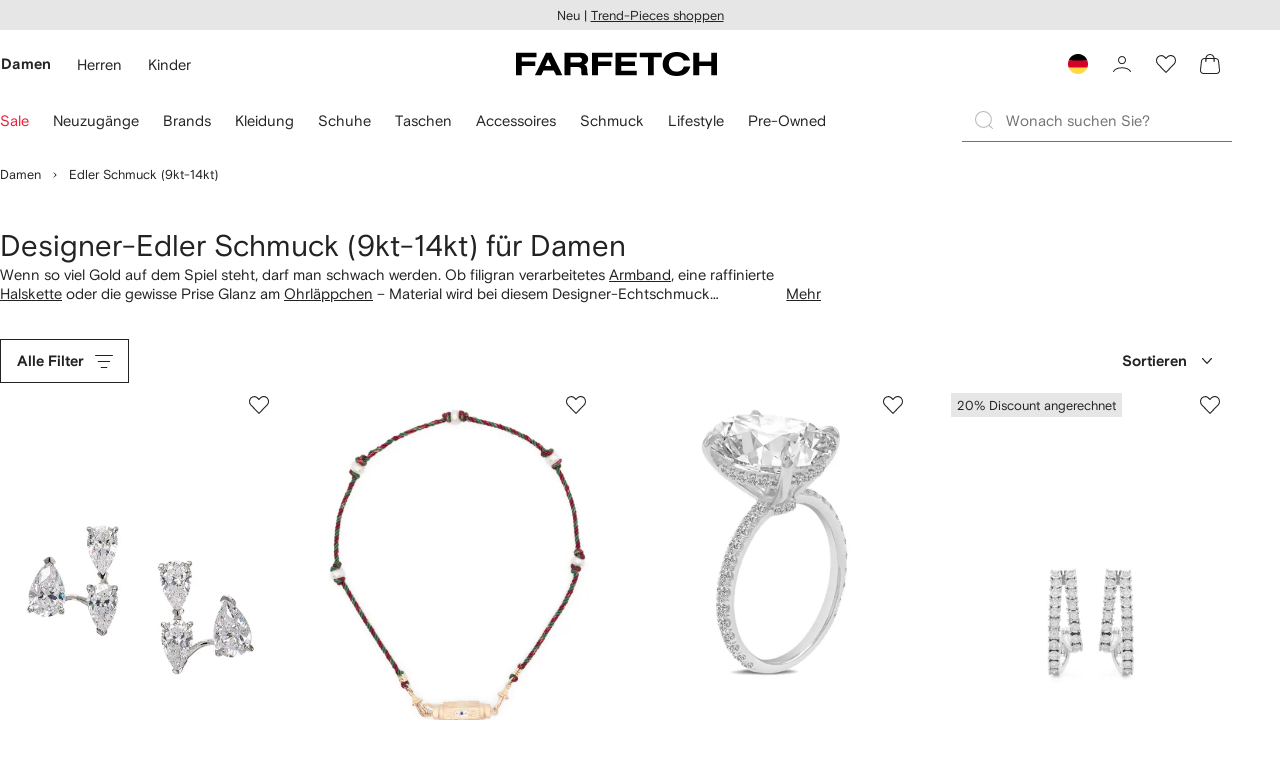

--- FILE ---
content_type: text/css
request_url: https://cdn-static.farfetch-contents.com/assets/portal-core-appportal/desktop/pages/listing/modular.client.95fade934d1764a5c283.css
body_size: 1106
content:
body{-webkit-tap-highlight-color:transparent;background-color:#fff!important;background-color:var(--colorWhite)!important;font-size:var(--fontSizeS);height:100%;width:100%}#root{background-color:#fff;background-color:var(--colorWhite);overflow:visible;position:relative;table-layout:fixed;width:100%}body #root{display:table;height:100%}a{color:#222;color:var(--colorDark);text-decoration:none}a._afafbe,a._c2fa6c,a._c8e61a,a._cd3a2e{text-decoration:none;-webkit-transition:opacity .15s;transition:opacity .15s}a._afafbe:active,a._afafbe:focus,a._afafbe:hover,a._c2fa6c:active,a._c2fa6c:focus,a._c2fa6c:hover,a._c8e61a:active,a._c8e61a:focus,a._c8e61a:hover,a._cd3a2e:active,a._cd3a2e:focus,a._cd3a2e:hover{opacity:.5}a._afafbe:active,a._afafbe:focus,a._afafbe:hover,a._c2fa6c:active,a._c2fa6c:focus,a._c2fa6c:hover,a._c8e61a:active,a._c8e61a:focus,a._c8e61a:hover{opacity:.5;text-decoration:underline}a._c2fa6c{color:#222;color:var(--colorDark)}a._c8e61a{color:#b6b6b6;color:var(--colorDarkGrey)}a._afafbe{color:inherit}a._df77b7{text-decoration:underline}a._e4944c{text-decoration:none}h1,h2,h3,h4,h5,h6{font-weight:400}b,strong{font-family:var(--fontNormal);font-size:var(--fontSizeS);letter-spacing:var(--letterSpacingNormal);line-height:var(--lineHeightS);text-transform:var(--textTransformNone)}:lang(ja) b,:lang(ja) strong,:lang(ko) b,:lang(ko) strong,:lang(ru) b,:lang(ru) strong,:lang(zh) b,:lang(zh) strong,b,strong{font-weight:700}b,strong{font-weight:400}button,input,select,textarea{font-family:var(--fontNormal)}input[type=email],input[type=search],input[type=text]{-webkit-appearance:none;outline:none}input[type=search]::-webkit-search-cancel-button,input[type=search]::-webkit-search-decoration,input[type=search]::-webkit-search-results-button,input[type=search]::-webkit-search-results-decoration{display:none}img{height:auto;max-width:100%}.force-ltr{direction:ltr}.hide{display:none}.basis label{text-transform:none}:root{--gutter:1.5rem;--columns:12;--color-branco:#fff;--color-whiteSmoke:#f5f5f5;--color-shell:#eee;--color-platinum:#ddd;--color-silver:#ccc;--color-nimbus:#aaa;--color-hina:#888;--color-emperor:#555;--color-preto:#222;--color-red:#fd4f57;--color-ouro:#c2a67d;--color-ouro-light:#e3c29d;--color-beige:#eeccab;--color-success:#3eb46e;--color-error:#e13f5a;--color-warning:#f4b350;--color-turquoise:#29ccbf;--color-cadetBlue:#6092af;--color-facebook:#4267b2;--colorDark:#222;--colorDarkGrey:#b6b6b6;--colorDarkerGrey:#727272;--colorGrey:#e6e6e6;--colorLightGrey:#f5f5f5;--colorWhite:#fff;--colorGold:#727272;--colorRed:#c41429;--colorGreen:#048273;--colorBronzeVeryLight:#f4dbd7;--colorBronzeLight:#dd9388;--colorBronzePrimary:#c54b38;--colorBronzeDark:#772d22;--colorSilverVeryLight:#f2f2f2;--colorSilverLight:#b4b4b6;--colorSilverPrimary:#76777a;--colorSilverDark:#4b4c4e;--colorGoldVeryLight:#f8f3ec;--colorGoldLight:#d3b388;--colorGoldPrimary:#a68245;--colorGoldDark:#705229;--colorPlatinumVeryLight:#f2f2f3;--colorPlatinumLight:#a3a5a9;--colorPlatinumPrimary:#54565a;--colorPlatinumDark:#4a4c4f;--colorPrivateClientVeryLight:#f2f2f2;--colorPrivateClientLight:#8a8a8a;--colorPrivateClientPrimary:#222;--colorPrivateClientDark:#4d4d4d;--colorAccessPrivate:#1a2028;--colorAccessPlatinum:#474b53;--colorAccessGold:#9b7c4d;--colorAccessSilver:#536477;--colorAccessBronze:#9b6053;--gradientAccessPrivateStart:#1a2028;--gradientAccessPrivateEnd:#7590b4;--gradientAccessPlatinumStart:#313439;--gradientAccessPlatinumEnd:#bfcadf;--gradientAccessGoldStart:#5b492d;--gradientAccessGoldEnd:#e7b973;--gradientAccessSilverStart:#262e37;--gradientAccessSilverEnd:#85a4c3;--gradientAccessBronzeStart:#5b3931;--gradientAccessBronzeEnd:#e78f7c;--gradientAccessPrivate:linear-gradient(45deg,#1a2028,#7590b4);--gradientAccessPlatinum:linear-gradient(45deg,#313439,#bfcadf);--gradientAccessGold:linear-gradient(45deg,#5b492d,#e7b973);--gradientAccessSilver:linear-gradient(45deg,#262e37,#85a4c3);--gradientAccessBronze:linear-gradient(45deg,#5b3931,#e78f7c);--gutter-XXS:0.2rem;--gutter-XS:0.5rem;--gutter-S:1rem;--gutter-M:1.5rem;--gutter-L:2rem;--gutter-XL:2.5rem;--gutter-XXL:3rem;--gutter-XXXL:4.5rem;--gutter-XXXXL:6rem;--spacer-XXXS:0.2rem;--spacer-XXS:0.4rem;--spacer-XS:0.6rem;--spacer-S:1.2rem;--spacer-M:2.4rem;--spacer-L:4.8rem}._e574d5{display:none}

--- FILE ---
content_type: application/javascript
request_url: https://www.farfetch.com/CBdydNPGfKch/O1-r5grjjm/Mf/uLwYcLp9ENGabz/DTFTQwE/NU8/QWysNN3AB
body_size: 176745
content:
(function(){if(typeof Array.prototype.entries!=='function'){Object.defineProperty(Array.prototype,'entries',{value:function(){var index=0;const array=this;return {next:function(){if(index<array.length){return {value:[index,array[index++]],done:false};}else{return {done:true};}},[Symbol.iterator]:function(){return this;}};},writable:true,configurable:true});}}());(function(){AO();YwP();rRP();var Hg=function(tm){if(tm===undefined||tm==null){return 0;}var tC=tm["replace"](/[\w\s]/gi,'');return tC["length"];};var YM=function(){return Yx.apply(this,[cl,arguments]);};var rx=function(){return Yx.apply(this,[Ws,arguments]);};var Jx=function(){return ["X!=C*8D362CB","So8,$u3oK`\'<M+9Qg9","N\x07<F","D=#\x07\t\n[#CL\x07","\x07(JM}6","f","A(Y,\"FSU6","7","\b\rZ#","\x006D8%T=6*2I","PIG\r","\x40[\x3f\x3fU1/","6\\1+I\x3f\' _","7Y+","H","*+a)l:U%>Iqf\x005b","\rC>]<F","\r*BQ","\x3fBW\\"," PJJ","|","1#J%","\vLf","\\p","\x3f+","OBZ52W ","]W_3A","8A#T","&WFY","G7B*>%T+26.","#j\"Z\fBPQ","Y&8%S=$\'A7I>Cma*sX\'\x00~Y+","\rJ%O>^!P","\b2]n\'J(YK$#VD;\t","MWX",":H3,\'","=U7+>O ","M3p(C=","!5!","R\"X\b\"LUQ","cs","7\'QLY7GU(%>Er6\t\x40\'_p$H=","+=R32","&+S","","4\"\f|P32",",9I\x3f\'<\fNn4\vO;H","<FQu5=D",",KFW94\'_58O&-0","!L",">Z$\vI h!W","5\"%N7","TCj","\b","-VAV> ","]<\'{","A80","P -\'C","\b",")E;.",".%C\'/6\f0\x403","<VAY;","S*$,I57!\x00J","\\#T(zJGQ2S.#$G:0\b\tF8","8%O&","\'\x00","Y7#!.\x3fF%\vN","M8_","<Hu\t","w $/R36<X\\wJ\x3fH\n6QA<\t:^\"","\x40*O","JEF3\n6","\r[\"\rC","\b Q(O&UFF=S\"/(","=","A\n\x07;mBY7","7A2/T\"];Z","\t+",".A+","N;u4C*PJG6U&\"A!*","B\'U(I","63[zH9H\f&FQ\x407Gt","_\"","U_8H9HN,LBF!z","~,<B","H;&7","gl","PgW","0","\x40KF=\n6\' ","L\x07","\bC/J\x07","n","+G","\f0#\'[","[ 3","","5\'q1>8I07\'","S*$,I /\fCB\x3fH\x07","G=","*27\nA\x07\rI=H\x006","l-Fbu#6D )>","<SB\x401F $>","\"`3","4I&D","`VG&\b>u78%R$\'\n;Z9R$B7.OO","\b Q(O&UFF\r0B,:>4,","PbT","DQ&%!_29/R","\x00#E/$D=0","qf\x00","E\x00\x3fP}","J0U9H$=LW[1\b\x3fx$$.L70","\x006R","22$",",LMR;>`$99W=07",":WFF7D-","\fHK(","26\\$I#","G","3K\fX\"BW]=\t_+>8O>.6",",A\x3f*Z","<m;c\vj#=hoy(au\v8\"M4C+J%HOY<\b#A79>U$5+MeLx\\Lv\b\f\t","L#OJP=","\vMR%","\v\t","V \b$C 8","","#\'AXH)Aa\x40[\x3f&D .t\x00\t# A\r_;{","80","\x00k\vI","+S%","G=]+`K]>","|k%1T7#<E \f","\'B />a6&!\v"," F6e%L7 VM\x40","\fu","$\rE)B\b","","6 LOQ3\t","t\v{","N=+_=H);NBG9","k{j","U%H","L8\nH9_","\v2/<",":O\"","\"+72","#H\x00","\x07I9","\"|FZ","\fJ9","#9b #%","","#\'\bO(C","JG","/-e*2","~0\n","\n\vC","C\f;oLW","W=\v<B/:T:","#\t\x40#V(","NQ$","}*0#L>#s%N\"Rm}\x07(JZ","DF\x40\r6\\ \'/T ;","%1[,>\rE&2\f\rN3\f","e",".WF","#3KN","S&#!,N4O#J","\rC#I*Q","5\x40+&s&0","\'J\x40\\","=/B9+\'3,>2TB*\x40W]=\t","\\\'C.E8\r!WKQ! ","\f\t","G76\bj9\vT\"]\".OVQ!","7Y6:&A+\f2\f","K+tp","J\x00\nOFY7\t\'r<.","!","^\x00LTg&\'U","5%8T","E\x3fH\n\x00*fOQ\x3f=D","^3+&I6;\x00\nL#T\b_=","pKU 7q78+Y75\x07","6-0A#:J(\x40;","2_#","P_","#f$&\tA>!&\r\tJ3","\"`\v\x00","","/","S\x3f","3U=A\n\r","67","6/$D","C","7L2T$H\x00.WJ[<","\'\nU%~;F",".V","#VF\x40=\b\'X",">\fr$\x40:Wu1:F ","=","JGr\t<De#>E #1\r",">/V","\'\nU","=+T;,\bJ$\fO\"C.=LQ","o:&A+5!\b[\b D$C!D|k","0\tDTD\f.OP","=J\"O","&8/A&\'L#*t","UL\x00:QFg\'#_7>/D+4","Ab|Fw*8w\x07Aa\bPbv\x07\vk4X+","7.b6`","AQ&","\"JP","W >W<!\b]#b(^\b&SW[ ",".[%H*","\b,|BP=6#_$9$F3ueuE+A4$=LN]!","04A#\f","DQ\x3fHP","G=","[\x3f\rI:",">Y","#\x00\nA#1I)H","j:\'\x40e|}","SX35_7\'E 1:","[%\nC"];};var kN=function(Hx,kL){return Hx[hr[Vf]](kL);};var Lj=function(){return Q3.apply(this,[P0,arguments]);};var Iw=function(){Nf=["\x6c\x65\x6e\x67\x74\x68","\x41\x72\x72\x61\x79","\x63\x6f\x6e\x73\x74\x72\x75\x63\x74\x6f\x72","\x6e\x75\x6d\x62\x65\x72"];};var H1=function(Pm){return ~Pm;};var lp;var jJ=function(Wk){return -Wk;};var kg=function(){return Yx.apply(this,[Ms,arguments]);};var fJ=function(Xf){return void Xf;};var xD=function(jN,Rm){return jN|Rm;};var IL=function(){return lp["Math"]["floor"](lp["Math"]["random"]()*100000+10000);};var OJ=function(){return Yx.apply(this,[Cc,arguments]);};var qM=function(){if(lp["Date"]["now"]&&typeof lp["Date"]["now"]()==='number'){return lp["Math"]["round"](lp["Date"]["now"]()/1000);}else{return lp["Math"]["round"](+new (lp["Date"])()/1000);}};var zC=function(tg,VJ){return tg+VJ;};var JC=function Jm(sL,Wn){var th=Jm;var m9=hY(new Number(J),Dv);var Rt=m9;m9.set(sL);do{switch(Rt+sL){case kO:{sL+=Gp;if(kY(cK,undefined)&&kY(cK,null)&&qW(cK[sh()[nK(Q5)](QE,sg,Zv)],Q5)){try{var Th=pv.length;var xK=B9({});var mq=lp[Mq()[Fv(F1)](IB,RK,nS,pQ,Mn)](cK)[TV()[Kh(fW)](N5,B5,B9([]),hQ)](Lt()[HE(K8)](Yv,OV,xh));if(qW(mq[sh()[nK(Q5)](QE,sg,B9(YK))],Tv)){Lq=lp[sh()[nK(Yv)](RK,q7,nS)](mq[Tv],c8);}}catch(tS){pv.splice(dV(Th,YK),Infinity,NY);}}}break;case Qz:{var En;return pv.pop(),En=Lq,En;}break;case PR:{return parseInt(...Wn);}break;case XR:{var DY=Wn[sb];pv.push(KQ);var Wh=DY[Lt()[HE(Zv)](hQ,OE,jj)]||{};Wh[IY()[XE(mn)](hn,SN,nS,dL)]=f8()[wE(Pt)](B9([]),FY,H7,hj,Oq),delete Wh[kY(typeof kt()[ZQ(51)],zC('',[][[]]))?kt()[ZQ(37)](14,B9(0),1756):kt()[ZQ(1)](44,70,423)],DY[Lt()[HE(Zv)].call(null,wv,OE,jj)]=Wh;pv.pop();sL-=Bp;}break;case B0:{var cK=Wn[sb];var Lq;pv.push(NY);sL-=Pl;}break;case WO:{return pv.pop(),ZB=Cq,ZB;}break;case tZ:{var zF=Wn[sb];pv.push(n5);var tt=N9(nO,[IY()[XE(Pt)].apply(null,[wK,gt,FY,J1]),zF[Q5]]);gW(FE[GV],zF)&&(tt[Lt()[HE(DB)](bW,Gh,wV)]=zF[YK]),gW(DS,zF)&&(tt[TV()[Kh(LV)](fF,hW,Yv,GV)]=zF[DS],tt[sh()[nK(TE)](Yt,XQ,ph)]=zF[Vf]),this[TV()[Kh(zS)](v7,Yt,B9([]),zq)][Lt()[HE(tK)].call(null,Pt,hQ,Jq)](tt);sL-=fO;pv.pop();}break;case nX:{var Qh;pv.push(vq);sL-=Xl;return Qh=[lp[Lt()[HE(Ah)].apply(null,[c8,ht,vM])][sh()[nK(Z5)](r8,F9,hS)]?lp[Lt()[HE(Ah)](TS,ht,vM)][sh()[nK(Z5)](r8,F9,B9(YK))]:kt()[ZQ(J7)](CY,YK,OD),lp[Lt()[HE(Ah)].apply(null,[Vf,ht,vM])][kt()[ZQ(mB)].call(null,wK,RK,fH)]?lp[Lt()[HE(Ah)](TS,ht,vM)][kt()[ZQ(mB)](wK,Vf,fH)]:kt()[ZQ(J7)](CY,mY,OD),lp[kY(typeof Lt()[HE(dv)],zC([],[][[]]))?Lt()[HE(Ah)].apply(null,[p8,ht,vM]):Lt()[HE(L5)].apply(null,[P5,G9,ft])][Lt()[HE(V7)].apply(null,[lY,xn,rH])]?lp[Lt()[HE(Ah)](nS,ht,vM)][Lt()[HE(V7)](TQ,xn,rH)]:kt()[ZQ(J7)].apply(null,[CY,B9(B9(YK)),OD]),Eq(typeof lp[Lt()[HE(Ah)](pB,ht,vM)][Mq()[Fv(P5)].call(null,mn,OV,YK,gQ,QE)],jt(typeof sh()[nK(BY)],'undefined')?sh()[nK(nS)].apply(null,[Vt,cn,L5]):sh()[nK(S9)](jS,ff,B9(B9({}))))?lp[Lt()[HE(Ah)].apply(null,[UE,ht,vM])][Mq()[Fv(P5)].apply(null,[mn,OV,B9(B9(YK)),gQ,Q5])][sh()[nK(Q5)](QE,TL,TQ)]:jJ(FE[GV])],pv.pop(),Qh;}break;case rb:{var nB=kY(typeof lp[jt(typeof TV()[Kh(zn)],'undefined')?TV()[Kh(DS)](Iv,sY,B9({}),x8):TV()[Kh(tK)](UL,IB,TS,lY)][TV()[Kh(WE)](Tk,mK,B9(B9(Q5)),B9([]))],kY(typeof sh()[nK(d8)],'undefined')?sh()[nK(S9)].call(null,jS,H2,B9(B9(YK))):sh()[nK(nS)].apply(null,[Gq,Gh,RB]))||kY(typeof lp[TV()[Kh(Yv)](gr,I8,hS,GV)][TV()[Kh(WE)].call(null,Tk,mK,B9(B9({})),B9([]))],jt(typeof sh()[nK(fB)],zC('',[][[]]))?sh()[nK(nS)](jS,d9,B9(B9([]))):sh()[nK(S9)](jS,H2,B9(B9(YK))))?TV()[Kh(Vf)](FM,x8,B9(YK),CY):kt()[ZQ(Tv)].call(null,n8,nS,Uj);var Zn=Eq(lp[TV()[Kh(tK)](UL,IB,X8,QF)][TV()[Kh(Yv)].apply(null,[gr,I8,K8,hn])][kt()[ZQ(WE)](tn,TQ,dM)][kY(typeof kt()[ZQ(WF)],zC([],[][[]]))?kt()[ZQ(VY)].apply(null,[Wt,DB,tH]):kt()[ZQ(YK)].apply(null,[S1,SY,HW])](sh()[nK(JQ)](PE,vF,Bq)),null)?TV()[Kh(Vf)](FM,x8,Bq,Tv):kY(typeof kt()[ZQ(nQ)],zC([],[][[]]))?kt()[ZQ(Tv)].call(null,n8,VY,Uj):kt()[ZQ(YK)].call(null,gq,BF,zW);sL+=d4;var Xh=Eq(lp[TV()[Kh(tK)](UL,IB,VY,TQ)][TV()[Kh(Yv)](gr,I8,B9(Q5),fE)][kt()[ZQ(WE)](tn,B9(B9({})),dM)][kt()[ZQ(VY)](Wt,bS,tH)](sh()[nK(rh)](l9,dj,B9(Q5))),null)?TV()[Kh(Vf)].call(null,FM,x8,B9([]),Q5):kt()[ZQ(Tv)].call(null,n8,pB,Uj);var V8=[z9,t9,zY,SF,nB,Zn,Xh];var Cq=V8[Lt()[HE(GV)](zq,A5,Z1)](TV()[Kh(ZV)].apply(null,[CL,wB,B9(B9(Q5)),IB]));var ZB;}break;case GT:{sL+=Kb;return String(...Wn);}break;case D0:{pv.push(UY);var z9=lp[TV()[Kh(tK)](UL,IB,GV,H7)][kK()[FS(RK)](wn,p8,hW,At)]||lp[TV()[Kh(Yv)](gr,I8,OV,VY)][kK()[FS(RK)].apply(null,[wn,p8,Ah,At])]?TV()[Kh(Vf)].call(null,FM,x8,mn,hn):kY(typeof kt()[ZQ(k5)],zC([],[][[]]))?kt()[ZQ(Tv)](n8,TB,Uj):kt()[ZQ(YK)].apply(null,[rE,sq,WS]);var t9=Eq(lp[TV()[Kh(tK)](UL,IB,Gn,p8)][TV()[Kh(Yv)](gr,I8,sq,qF)][jt(typeof kt()[ZQ(R9)],zC('',[][[]]))?kt()[ZQ(YK)](qF,Dt,Kn):kt()[ZQ(WE)](tn,hn,dM)][kt()[ZQ(VY)](Wt,OY,tH)](TV()[Kh(A5)](C3,hn,BF,Mn)),null)?TV()[Kh(Vf)](FM,x8,fW,UE):kt()[ZQ(Tv)](n8,RK,Uj);sL-=RO;var zY=Eq(typeof lp[Lt()[HE(Ah)].call(null,B9(YK),ht,Ar)][TV()[Kh(A5)].call(null,C3,hn,OY,tK)],sh()[nK(S9)](jS,H2,K8))&&lp[Lt()[HE(Ah)].call(null,B9([]),ht,Ar)][TV()[Kh(A5)](C3,hn,H7,VY)]?TV()[Kh(Vf)].call(null,FM,x8,B9([]),B9(YK)):kY(typeof kt()[ZQ(Y5)],zC([],[][[]]))?kt()[ZQ(Tv)](n8,YK,Uj):kt()[ZQ(YK)](jS,P5,Mv);var SF=Eq(typeof lp[TV()[Kh(tK)](UL,IB,Q5,B9({}))][TV()[Kh(A5)](C3,hn,BF,Rv)],sh()[nK(S9)].apply(null,[jS,H2,Rv]))?TV()[Kh(Vf)](FM,x8,X8,Ah):kt()[ZQ(Tv)](n8,YK,Uj);}break;}}while(Rt+sL!=vU);};var Qv=function(mW,HV){return mW^HV;};var MY=function(v9,rV){return v9 instanceof rV;};var xY=function(U8){return +U8;};var qW=function(Qn,Rh){return Qn>Rh;};var IQ=function(Dh){return lp["unescape"](lp["encodeURIComponent"](Dh));};var hF=function Wq(K7,Et){'use strict';var dW=Wq;switch(K7){case cl:{pv.push(wQ);var QW=Lt()[HE(Aq)].apply(null,[Dt,l9,QY]);if(lp[Lt()[HE(Ah)].call(null,Dt,ht,UL)]&&lp[Lt()[HE(Ah)](Ah,ht,UL)][Mq()[Fv(P5)](mn,OV,D8,G8,Q5)]&&lp[kY(typeof Lt()[HE(Bq)],zC('',[][[]]))?Lt()[HE(Ah)].call(null,B9(B9([])),ht,UL):Lt()[HE(L5)].apply(null,[Ah,cB,Z5])][Mq()[Fv(P5)].apply(null,[mn,OV,B9([]),G8,kQ])][jt(typeof Lt()[HE(SY)],zC('',[][[]]))?Lt()[HE(L5)].call(null,B9([]),UQ,bV):Lt()[HE(EW)](Tv,WF,jm)]){var PW=lp[Lt()[HE(Ah)].call(null,Wt,ht,UL)][Mq()[Fv(P5)](mn,OV,ZE,G8,Yt)][Lt()[HE(EW)](ZE,WF,jm)];try{var WK=pv.length;var Eh=B9([]);var RW=lp[sh()[nK(tK)](P8,p1,qF)][sh()[nK(K8)].apply(null,[bW,GL,ph])](US(lp[sh()[nK(tK)].apply(null,[P8,p1,jB])][Lt()[HE(AB)].apply(null,[hn,wv,Uk])](),CF))[kt()[ZQ(fE)].apply(null,[X7,B9(B9(YK)),pt])]();lp[kY(typeof Lt()[HE(mY)],zC('',[][[]]))?Lt()[HE(Ah)](wv,ht,UL):Lt()[HE(L5)].apply(null,[Wt,CY,mK])][Mq()[Fv(P5)](mn,OV,wB,G8,lt)][Lt()[HE(EW)](B9(B9(YK)),WF,jm)]=RW;var LQ=jt(lp[Lt()[HE(Ah)].apply(null,[VY,ht,UL])][jt(typeof Mq()[Fv(Vf)],zC(Lt()[HE(mn)](mY,F1,bK),[][[]]))?Mq()[Fv(DS)](ME,rt,CY,BK,P5):Mq()[Fv(P5)](mn,OV,B9(YK),G8,Vf)][Lt()[HE(EW)](ZV,WF,jm)],RW);var Xn=LQ?jt(typeof TV()[Kh(fK)],zC('',[][[]]))?TV()[Kh(DS)](U5,G7,lY,Q5):TV()[Kh(Vf)](MN,x8,NW,QE):kt()[ZQ(Tv)].call(null,n8,x8,nW);lp[Lt()[HE(Ah)](B9(Q5),ht,UL)][Mq()[Fv(P5)](mn,OV,YK,G8,K8)][Lt()[HE(EW)](B9(B9([])),WF,jm)]=PW;var It;return pv.pop(),It=Xn,It;}catch(On){pv.splice(dV(WK,YK),Infinity,wQ);if(kY(lp[Lt()[HE(Ah)](B9(B9(Q5)),ht,UL)][Mq()[Fv(P5)](mn,OV,fY,G8,wn)][Lt()[HE(EW)].call(null,B9(B9(Q5)),WF,jm)],PW)){lp[Lt()[HE(Ah)].call(null,Gn,ht,UL)][kY(typeof Mq()[Fv(FY)],zC([],[][[]]))?Mq()[Fv(P5)].apply(null,[mn,OV,DS,G8,zq]):Mq()[Fv(DS)].call(null,t5,Iq,p8,Lv,CE)][Lt()[HE(EW)].call(null,Pt,WF,jm)]=PW;}var jK;return pv.pop(),jK=QW,jK;}}else{var E7;return pv.pop(),E7=QW,E7;}pv.pop();}break;case Mc:{pv.push(vq);var UK=Lt()[HE(Aq)](UE,l9,NN);try{var O7=pv.length;var qt=B9(XO);if(lp[Lt()[HE(Ah)](B9(B9(Q5)),ht,vM)][Mq()[Fv(P5)](mn,OV,OV,gQ,IW)]&&lp[Lt()[HE(Ah)](B9(B9([])),ht,vM)][Mq()[Fv(P5)](mn,OV,QE,gQ,Rv)][Q5]){var KB=jt(lp[Lt()[HE(Ah)](ht,ht,vM)][Mq()[Fv(P5)](mn,OV,RB,gQ,lE)][jt(typeof kt()[ZQ(mn)],zC([],[][[]]))?kt()[ZQ(YK)](qn,V9,qE):kt()[ZQ(s9)].apply(null,[wn,YK,px])](FE[Y5]),lp[kY(typeof Lt()[HE(MK)],zC('',[][[]]))?Lt()[HE(Ah)].apply(null,[X8,ht,vM]):Lt()[HE(L5)].apply(null,[DB,pn,W8])][Mq()[Fv(P5)](mn,OV,S9,gQ,Bq)][FE[YK]]);var M8=KB?TV()[Kh(Vf)](wx,x8,B9(B9([])),DS):jt(typeof kt()[ZQ(TB)],'undefined')?kt()[ZQ(YK)](B7,Aq,zq):kt()[ZQ(Tv)](n8,A5,tM);var dK;return pv.pop(),dK=M8,dK;}else{var nE;return pv.pop(),nE=UK,nE;}}catch(Yn){pv.splice(dV(O7,YK),Infinity,vq);var T9;return pv.pop(),T9=UK,T9;}pv.pop();}break;case sp:{pv.push(j5);try{var Q9=pv.length;var Nt=B9(XO);var kn=Q5;var fQ=lp[jt(typeof sh()[nK(EW)],zC([],[][[]]))?sh()[nK(nS)](JS,Gt,A5):sh()[nK(UV)](Zv,ZD,QE)][kt()[ZQ(V1)](JY,LV,n3)](lp[Lt()[HE(zn)].apply(null,[UE,lt,hw])][jt(typeof kt()[ZQ(Bq)],zC('',[][[]]))?kt()[ZQ(YK)].apply(null,[Vv,hQ,bE]):kt()[ZQ(tK)](GK,ZE,CJ)],kt()[ZQ(YB)](IB,Y5,gD));if(fQ){kn++;B9(B9(fQ[Mq()[Fv(Q5)].apply(null,[Vf,kh,TB,gv,zq])]))&&qW(fQ[Mq()[Fv(Q5)](Vf,kh,ZE,gv,Aq)][kY(typeof kt()[ZQ(SY)],'undefined')?kt()[ZQ(fE)](X7,L5,Jt):kt()[ZQ(YK)].apply(null,[L8,YS,wY])]()[Lt()[HE(NW)].call(null,B9([]),c8,qK)](kY(typeof TV()[Kh(mY)],zC([],[][[]]))?TV()[Kh(xq)](Xg,Bq,Yv,B9(B9(Q5))):TV()[Kh(DS)](lt,sS,qF,Ot)),jJ(YK))&&kn++;}var mv=kn[kt()[ZQ(fE)].call(null,X7,Yv,Jt)]();var HF;return pv.pop(),HF=mv,HF;}catch(b8){pv.splice(dV(Q9,YK),Infinity,j5);var Hn;return Hn=Lt()[HE(Aq)](mn,l9,Yk),pv.pop(),Hn;}pv.pop();}break;case fT:{pv.push(Uh);if(lp[TV()[Kh(tK)](BI,IB,LV,vQ)][TV()[Kh(kh)](UW,PE,hW,B9(Q5))]){if(lp[jt(typeof sh()[nK(DB)],'undefined')?sh()[nK(nS)].apply(null,[H9,EF,TQ]):sh()[nK(UV)](Zv,Mm,UE)][kt()[ZQ(V1)].apply(null,[JY,Y5,WI])](lp[jt(typeof TV()[Kh(Wt)],'undefined')?TV()[Kh(DS)](mV,Gv,UV,A5):TV()[Kh(tK)](BI,IB,B9({}),hn)][TV()[Kh(kh)].apply(null,[UW,PE,fE,Mn])][kt()[ZQ(tK)](GK,ph,Ix)],kY(typeof sh()[nK(VY)],zC([],[][[]]))?sh()[nK(Kt)](T7,BH,TS):sh()[nK(nS)].apply(null,[pB,GF,B9([])]))){var AS;return AS=kY(typeof TV()[Kh(hW)],'undefined')?TV()[Kh(Vf)].call(null,fx,x8,QF,RK):TV()[Kh(DS)](bK,Dq,VY,hn),pv.pop(),AS;}var PV;return PV=TV()[Kh(TS)].call(null,mJ,UE,Y5,B9({})),pv.pop(),PV;}var Xt;return Xt=Lt()[HE(Aq)](B9(B9({})),l9,R0),pv.pop(),Xt;}break;case nb:{pv.push(P8);var wt;return wt=B9(gW(kt()[ZQ(tK)].apply(null,[GK,B9([]),c3]),lp[TV()[Kh(tK)].call(null,PY,IB,Rv,B9([]))][jt(typeof Lt()[HE(Q5)],zC('',[][[]]))?Lt()[HE(L5)](BY,zt,WQ):Lt()[HE(zq)](wK,DS,c5)][jt(typeof sh()[nK(zS)],zC([],[][[]]))?sh()[nK(nS)](Gh,lY,B9(B9(Q5))):sh()[nK(sW)].call(null,qF,W5,ZV)][TV()[Kh(dv)](Y8,QE,B9(YK),CE)])||gW(kt()[ZQ(tK)](GK,K8,c3),lp[TV()[Kh(tK)](PY,IB,B9([]),Yv)][Lt()[HE(zq)].call(null,ph,DS,c5)][sh()[nK(sW)](qF,W5,Wt)][sh()[nK(GE)].call(null,dn,Sn,fE)])),pv.pop(),wt;}break;case IP:{pv.push(gB);try{var vt=pv.length;var AF=B9([]);var LW=new (lp[TV()[Kh(tK)].apply(null,[Tc,IB,jB,DB])][jt(typeof Lt()[HE(TQ)],'undefined')?Lt()[HE(L5)](ZV,Bh,VW):Lt()[HE(zq)](YK,DS,bL)][kY(typeof sh()[nK(d5)],'undefined')?sh()[nK(sW)].call(null,qF,DK,jB):sh()[nK(nS)](NW,n8,B9({}))][jt(typeof TV()[Kh(WQ)],'undefined')?TV()[Kh(DS)].apply(null,[kB,xv,UE,VE]):TV()[Kh(dv)](GF,QE,B9(B9({})),B9(YK))])();var X9=new (lp[TV()[Kh(tK)](Tc,IB,TQ,V9)][kY(typeof Lt()[HE(hW)],'undefined')?Lt()[HE(zq)].call(null,tK,DS,bL):Lt()[HE(L5)](cQ,mF,Pn)][sh()[nK(sW)](qF,DK,vQ)][sh()[nK(GE)](dn,vB,LV)])();var Kv;return pv.pop(),Kv=B9([]),Kv;}catch(m5){pv.splice(dV(vt,YK),Infinity,gB);var l8;return l8=jt(m5[kY(typeof TV()[Kh(FY)],'undefined')?TV()[Kh(FY)](s8,Pn,B9(B9(Q5)),UV):TV()[Kh(DS)](Fn,zq,P5,zq)][sh()[nK(F1)](O9,Xj,B9(Q5))],sh()[nK(fW)].apply(null,[fY,WI,hW])),pv.pop(),l8;}pv.pop();}break;case vX:{pv.push(B7);if(B9(lp[TV()[Kh(tK)](TL,IB,Wt,Pt)][sh()[nK(dE)](zq,nr,Yt)])){var nt=jt(typeof lp[TV()[Kh(tK)](TL,IB,B9([]),TS)][kt()[ZQ(WQ)].call(null,MQ,Pt,W3)],kY(typeof sh()[nK(ph)],'undefined')?sh()[nK(S9)](jS,ZH,tK):sh()[nK(nS)].call(null,Yh,H8,B9(Q5)))?jt(typeof TV()[Kh(jv)],'undefined')?TV()[Kh(DS)](pB,WQ,zq,P5):TV()[Kh(Vf)](Om,x8,B9(B9(YK)),lY):kY(typeof TV()[Kh(ZV)],'undefined')?TV()[Kh(TS)](Bj,UE,Vf,D8):TV()[Kh(DS)].call(null,rY,N7,hQ,c8);var CV;return pv.pop(),CV=nt,CV;}var A8;return A8=Lt()[HE(Aq)](Gh,l9,Aw),pv.pop(),A8;}break;case r4:{pv.push(sQ);var FK=kY(typeof kK()[FS(RB)],zC(kY(typeof Lt()[HE(Vf)],zC([],[][[]]))?Lt()[HE(mn)](jv,F1,bE):Lt()[HE(L5)](FY,wF,JQ),[][[]]))?kK()[FS(Q5)].call(null,YK,Kt,TS,d7):kK()[FS(qF)](lK,lY,kQ,wn);var Ih=B9([]);try{var pq=pv.length;var cV=B9([]);var zV=Q5;try{var VK=lp[Lt()[HE(dv)].apply(null,[fE,mn,sw])][kt()[ZQ(tK)].call(null,GK,B9(B9(Q5)),rJ)][kt()[ZQ(fE)].call(null,X7,B9([]),K9)];lp[sh()[nK(UV)].call(null,Zv,qL,Y5)][sh()[nK(GV)](D5,dr,lt)](VK)[kt()[ZQ(fE)](X7,B9([]),K9)]();}catch(jV){pv.splice(dV(pq,YK),Infinity,sQ);if(jV[Lt()[HE(K5)].apply(null,[B9(B9([])),Yt,VN])]&&jt(typeof jV[Lt()[HE(K5)](OV,Yt,VN)],Lt()[HE(VE)](hQ,hS,Nj))){jV[kY(typeof Lt()[HE(ZV)],zC('',[][[]]))?Lt()[HE(K5)](B9(YK),Yt,VN):Lt()[HE(L5)].call(null,hn,Sq,W9)][TV()[Kh(fW)](Y9,B5,BY,hQ)](sh()[nK(bt)](Gh,Mg,nS))[kY(typeof Lt()[HE(Aq)],'undefined')?Lt()[HE(hS)](B9(B9(Q5)),ZE,dD):Lt()[HE(L5)](P5,An,XQ)](function(r9){pv.push(Cv);if(r9[sh()[nK(BE)](J7,vk,B9(B9(Q5)))](IY()[XE(Y5)].call(null,wK,KE,RB,M3))){Ih=B9(B9([]));}if(r9[sh()[nK(BE)].call(null,J7,vk,Y5)](kt()[ZQ(BE)].apply(null,[d8,hW,GN]))){zV++;}pv.pop();});}}FK=jt(zV,FE[IB])||Ih?TV()[Kh(Vf)].call(null,FL,x8,fE,TB):kt()[ZQ(Tv)].apply(null,[n8,DE,p7]);}catch(vv){pv.splice(dV(pq,YK),Infinity,sQ);FK=kt()[ZQ(RB)].call(null,R5,LV,Qr);}var DF;return pv.pop(),DF=FK,DF;}break;case Ws:{pv.push(t8);var vK=Lt()[HE(Aq)](bS,l9,Vq);try{var zB=pv.length;var tQ=B9({});vK=kY(typeof lp[sh()[nK(xn)](lV,pU,QF)],sh()[nK(S9)](jS,VF,QF))?kY(typeof TV()[Kh(K5)],zC('',[][[]]))?TV()[Kh(Vf)].apply(null,[AD,x8,mY,CE]):TV()[Kh(DS)].call(null,kq,F7,wv,A5):jt(typeof kt()[ZQ(fY)],zC([],[][[]]))?kt()[ZQ(YK)](Bq,B9(YK),b5):kt()[ZQ(Tv)](n8,OV,x9);}catch(rS){pv.splice(dV(zB,YK),Infinity,t8);vK=kt()[ZQ(RB)](R5,Bq,vC);}var IK;return pv.pop(),IK=vK,IK;}break;case zz:{pv.push(nq);var Av=Lt()[HE(Aq)](B9(B9([])),l9,mt);try{var L7=pv.length;var BW=B9(XO);Av=lp[jt(typeof sh()[nK(Zv)],zC([],[][[]]))?sh()[nK(nS)].apply(null,[kB,Pv,Yv]):sh()[nK(D5)].call(null,R5,xt,D8)][kY(typeof kt()[ZQ(DE)],zC([],[][[]]))?kt()[ZQ(tK)](GK,hS,px):kt()[ZQ(YK)].call(null,Ln,UV,rF)][kt()[ZQ(UV)].apply(null,[NB,DB,xw])](jt(typeof TV()[Kh(EW)],zC([],[][[]]))?TV()[Kh(DS)](KS,DQ,ph,B9([])):TV()[Kh(K5)](Hv,NS,Gh,SY))?TV()[Kh(Vf)](L1,x8,wB,B9(YK)):kY(typeof kt()[ZQ(xn)],zC([],[][[]]))?kt()[ZQ(Tv)](n8,CE,bF):kt()[ZQ(YK)].apply(null,[Yv,ph,ZY]);}catch(Qt){pv.splice(dV(L7,YK),Infinity,nq);Av=kY(typeof kt()[ZQ(lY)],zC([],[][[]]))?kt()[ZQ(RB)].call(null,R5,B9(Q5),dw):kt()[ZQ(YK)].call(null,tF,x8,wn);}var N8;return pv.pop(),N8=Av,N8;}break;case AR:{pv.push(ZK);var j8=kY(typeof Lt()[HE(fW)],zC([],[][[]]))?Lt()[HE(Aq)](B9(B9(YK)),l9,gh):Lt()[HE(L5)].apply(null,[Aq,WQ,NK]);try{var Ft=pv.length;var MW=B9([]);j8=kY(typeof lp[IY()[XE(cQ)](p8,T8,jh,c8)],sh()[nK(S9)].call(null,jS,GQ,wK))?jt(typeof TV()[Kh(IW)],'undefined')?TV()[Kh(DS)](Pt,U9,wK,B9(B9([]))):TV()[Kh(Vf)].apply(null,[J2,x8,hQ,jB]):kY(typeof kt()[ZQ(xq)],'undefined')?kt()[ZQ(Tv)].apply(null,[n8,jv,DW]):kt()[ZQ(YK)](ZK,NW,St);}catch(kF){pv.splice(dV(Ft,YK),Infinity,ZK);j8=kt()[ZQ(RB)](R5,H7,fF);}var f5;return pv.pop(),f5=j8,f5;}break;case KP:{pv.push(pV);var XK=gW(sh()[nK(R5)](Kt,WJ,B9(Q5)),lp[TV()[Kh(tK)].call(null,WI,IB,IB,jv)])||qW(lp[Lt()[HE(Ah)].apply(null,[B9(B9(YK)),ht,cJ])][Mq()[Fv(wn)].call(null,Pt,AE,jv,Xj,Pt)],Q5)||qW(lp[Lt()[HE(Ah)](hn,ht,cJ)][sh()[nK(d8)](Ot,Kf,Bq)],FE[YK]);var p5=lp[TV()[Kh(tK)](WI,IB,GV,D8)][sh()[nK(C5)](V7,bm,wK)](kt()[ZQ(Kt)](Ot,ZE,FJ))[Lt()[HE(MK)](S9,l7,HQ)];var zQ=lp[TV()[Kh(tK)].call(null,WI,IB,D8,B9(B9({})))][kY(typeof sh()[nK(Ot)],zC([],[][[]]))?sh()[nK(C5)].apply(null,[V7,bm,YS]):sh()[nK(nS)](wS,k9,hW)](sh()[nK(Fh)].apply(null,[c9,M1,B9(B9({}))]))[Lt()[HE(MK)](Pn,l7,HQ)];var qS=lp[TV()[Kh(tK)](WI,IB,TQ,vQ)][sh()[nK(C5)](V7,bm,IB)](Lt()[HE(mK)](lE,LF,xr))[Lt()[HE(MK)](V9,l7,HQ)];var LS;return LS=Lt()[HE(mn)].apply(null,[TE,F1,ZM])[sh()[nK(Pn)](n7,qr,wn)](XK?TV()[Kh(Vf)](RL,x8,Mn,qF):kt()[ZQ(Tv)](n8,fW,KD),TV()[Kh(ZV)].call(null,KH,wB,nS,X8))[sh()[nK(Pn)](n7,qr,B9({}))](p5?TV()[Kh(Vf)](RL,x8,c8,jh):kt()[ZQ(Tv)](n8,hW,KD),TV()[Kh(ZV)].call(null,KH,wB,B9(B9([])),Mn))[sh()[nK(Pn)](n7,qr,bW)](zQ?TV()[Kh(Vf)].apply(null,[RL,x8,FW,B9(B9(YK))]):kt()[ZQ(Tv)](n8,B9(B9(YK)),KD),TV()[Kh(ZV)](KH,wB,B9(B9(YK)),Q5))[kY(typeof sh()[nK(kQ)],zC('',[][[]]))?sh()[nK(Pn)](n7,qr,UE):sh()[nK(nS)].apply(null,[YS,EB,DE])](qS?TV()[Kh(Vf)](RL,x8,tK,Mn):kt()[ZQ(Tv)].call(null,n8,jh,KD)),pv.pop(),LS;}break;case kX:{pv.push(zE);try{var hE=pv.length;var BS=B9([]);var AY=Q5;var LE=lp[sh()[nK(UV)].apply(null,[Zv,vg,mY])][kt()[ZQ(V1)](JY,AB,Wg)](lp[TV()[Kh(Yv)](Px,I8,hn,Gn)],kt()[ZQ(NB)].apply(null,[C7,DS,Wr]));if(LE){AY++;if(LE[Lt()[HE(qF)].call(null,DS,s7,qN)]){LE=LE[Lt()[HE(qF)].apply(null,[x8,s7,qN])];AY+=zC(wW(LE[jt(typeof sh()[nK(wn)],zC('',[][[]]))?sh()[nK(nS)](A9,rW,TB):sh()[nK(Q5)].apply(null,[QE,Aw,YS])]&&jt(LE[sh()[nK(Q5)](QE,Aw,lY)],YK),YK),wW(LE[sh()[nK(F1)](O9,lI,B9(B9(Q5)))]&&jt(LE[sh()[nK(F1)].apply(null,[O9,lI,RK])],jt(typeof kt()[ZQ(xq)],zC([],[][[]]))?kt()[ZQ(YK)](V9,nS,CE):kt()[ZQ(NB)].apply(null,[C7,B9([]),Wr])),DS));}}var xQ;return xQ=AY[kt()[ZQ(fE)](X7,c8,cv)](),pv.pop(),xQ;}catch(GW){pv.splice(dV(hE,YK),Infinity,zE);var qh;return qh=Lt()[HE(Aq)].call(null,lt,l9,Hh),pv.pop(),qh;}pv.pop();}break;case Sz:{var dQ=Et[sb];pv.push(Y7);var f7;return f7=lp[sh()[nK(UV)].apply(null,[Zv,nM,Bq])][kt()[ZQ(V1)](JY,Bq,jO)](lp[Lt()[HE(Ah)](TQ,ht,tx)][TV()[Kh(hW)](Mt,vQ,TE,Ah)],dQ),pv.pop(),f7;}break;case sZ:{pv.push(Vn);var VQ=function(dQ){return Wq.apply(this,[Sz,arguments]);};var qB=[Mq()[Fv(P5)](mn,OV,D8,sn,bS),sh()[nK(jW)](k5,BI,F1)];var W1=qB[f8()[wE(kQ)](fW,Vf,cQ,YE,wK)](function(jY){var WW=VQ(jY);pv.push(cY);if(B9(B9(WW))&&B9(B9(WW[jt(typeof Mq()[Fv(Yv)],'undefined')?Mq()[Fv(DS)].call(null,vW,KW,CE,vS,fY):Mq()[Fv(Q5)](Vf,kh,FY,q8,CY)]))&&B9(B9(WW[Mq()[Fv(Q5)](Vf,kh,fY,q8,LV)][kt()[ZQ(fE)](X7,hQ,bh)]))){WW=WW[Mq()[Fv(Q5)].call(null,Vf,kh,TB,q8,wK)][kt()[ZQ(fE)].apply(null,[X7,mY,bh])]();var Nv=zC(jt(WW[Lt()[HE(NW)](BF,c8,hK)](TV()[Kh(bY)](vY,QQ,B9(YK),vQ)),jJ(YK)),wW(lp[kt()[ZQ(fY)](c9,B9(B9(YK)),DN)](qW(WW[kY(typeof Lt()[HE(lY)],zC([],[][[]]))?Lt()[HE(NW)](B9(B9({})),c8,hK):Lt()[HE(L5)].call(null,hW,Ot,dv)](sh()[nK(OY)](Rv,bB,Tv)),jJ(YK))),YK));var NQ;return pv.pop(),NQ=Nv,NQ;}else{var B8;return B8=Lt()[HE(Aq)].call(null,Rv,l9,W7),pv.pop(),B8;}pv.pop();});var w5;return w5=W1[Lt()[HE(GV)](PE,A5,Hh)](Lt()[HE(mn)](Ah,F1,HY)),pv.pop(),w5;}break;case LR:{pv.push(g7);throw new (lp[sh()[nK(fW)](fY,Zw,ZV)])(TV()[Kh(d5)].apply(null,[jw,EW,VE,jv]));}break;case gb:{var xW=Et[sb];var OW=Et[XO];pv.push(j7);if(tY(OW,null)||qW(OW,xW[sh()[nK(Q5)](QE,Nn,B9(B9(Q5)))]))OW=xW[sh()[nK(Q5)](QE,Nn,B9({}))];for(var nn=Q5,n9=new (lp[Lt()[HE(c8)].apply(null,[B9(B9({})),UE,Jv])])(OW);zv(nn,OW);nn++)n9[nn]=xW[nn];var sF;return pv.pop(),sF=n9,sF;}break;case TP:{var WY=Et[sb];var hq=Et[XO];pv.push(n8);var QB=tY(null,WY)?null:Eq(kY(typeof sh()[nK(d5)],zC([],[][[]]))?sh()[nK(S9)].apply(null,[jS,SK,bS]):sh()[nK(nS)](fK,m7,GV),typeof lp[sh()[nK(VE)].call(null,TQ,PS,Tv)])&&WY[lp[sh()[nK(VE)](TQ,PS,IB)][Lt()[HE(Pn)](B9({}),zq,lJ)]]||WY[kK()[FS(mn)](c8,zK,TS,lv)];if(Eq(null,QB)){var qQ,R8,xE,F8,Nh=[],K1=B9(Q5),PB=B9(YK);try{var jQ=pv.length;var pF=B9(B9(sb));if(xE=(QB=QB.call(WY))[kt()[ZQ(hW)](dn,H7,pE)],jt(FE[YK],hq)){if(kY(lp[jt(typeof sh()[nK(Kt)],zC([],[][[]]))?sh()[nK(nS)].call(null,hn,v8,B9([])):sh()[nK(UV)].call(null,Zv,Js,Wt)](QB),QB)){pF=B9(B9([]));return;}K1=B9(YK);}else for(;B9(K1=(qQ=xE.call(QB))[IY()[XE(L5)](p8,YF,nS,SY)])&&(Nh[jt(typeof Lt()[HE(xq)],zC('',[][[]]))?Lt()[HE(L5)].call(null,IB,tK,D7):Lt()[HE(tK)](ph,hQ,mQ)](qQ[Lt()[HE(qF)](GV,s7,AN)]),kY(Nh[sh()[nK(Q5)].call(null,QE,Mh,fY)],hq));K1=B9(FE[YK]));}catch(pW){PB=B9(Q5),R8=pW;}finally{pv.splice(dV(jQ,YK),Infinity,n8);try{var dq=pv.length;var hB=B9(XO);if(B9(K1)&&Eq(null,QB[kY(typeof sh()[nK(NB)],zC('',[][[]]))?sh()[nK(OY)](Rv,E1,CY):sh()[nK(nS)](Ch,cq,Gn)])&&(F8=QB[sh()[nK(OY)](Rv,E1,A5)](),kY(lp[sh()[nK(UV)](Zv,Js,B9(B9(Q5)))](F8),F8))){hB=B9(sb);return;}}finally{pv.splice(dV(dq,YK),Infinity,n8);if(hB){pv.pop();}if(PB)throw R8;}if(pF){pv.pop();}}var Tq;return pv.pop(),Tq=Nh,Tq;}pv.pop();}break;case fs:{var h9=Et[sb];pv.push(bQ);if(lp[Lt()[HE(c8)].call(null,AB,UE,pf)][sh()[nK(V1)](FY,zj,jh)](h9)){var SB;return pv.pop(),SB=h9,SB;}pv.pop();}break;case Bc:{var vE=Et[sb];return vE;}break;case XZ:{pv.push(GS);if(B9(gW(TV()[Kh(EW)](hC,lY,nS,OV),lp[Lt()[HE(Ah)](Vf,ht,WH)]))){var SE;return pv.pop(),SE=null,SE;}var FF=lp[jt(typeof Lt()[HE(dv)],zC('',[][[]]))?Lt()[HE(L5)].apply(null,[fY,BK,mQ]):Lt()[HE(Ah)].apply(null,[S9,ht,WH])][TV()[Kh(EW)].call(null,hC,lY,jB,jh)];var kW=FF[kY(typeof sh()[nK(OY)],'undefined')?sh()[nK(t5)](x5,EE,X8):sh()[nK(nS)].apply(null,[FQ,fB,D8])];var sV=FF[kY(typeof kt()[ZQ(wv)],zC('',[][[]]))?kt()[ZQ(d5)](zK,RB,KF):kt()[ZQ(YK)].apply(null,[r8,tK,c5])];var sK=FF[IY()[XE(mn)].apply(null,[vQ,r5,nS,dL])];var SS;return SS=[kW,jt(sV,Q5)?Q5:qW(sV,Q5)?jJ(YK):jJ(DS),sK||(kY(typeof IY()[XE(cQ)],zC(Lt()[HE(mn)].apply(null,[ht,F1,mE]),[][[]]))?IY()[XE(p8)](CY,UF,nS,Y3):IY()[XE(c8)].call(null,TS,pS,nW,xB))],pv.pop(),SS;}break;case Rs:{pv.push(ZE);var D9={};var fh={};try{var NE=pv.length;var LK=B9({});var w7=new (lp[kY(typeof Lt()[HE(Ah)],zC('',[][[]]))?Lt()[HE(xn)](mn,Fh,pY):Lt()[HE(L5)](TS,UF,fB)])(FE[YK],Q5)[Lt()[HE(TB)](P5,P5,FW)](kt()[ZQ(kh)](jv,TB,Z5));var Nq=w7[kY(typeof Mq()[Fv(DS)],zC([],[][[]]))?Mq()[Fv(Rv)](jh,q9,V9,Bv,A5):Mq()[Fv(DS)](Wv,S1,mY,EK,jv)](kY(typeof Lt()[HE(wv)],'undefined')?Lt()[HE(FW)](QF,MB,NY):Lt()[HE(L5)].apply(null,[L5,ct,CK]));var HK=w7[Lt()[HE(Gn)].apply(null,[B9(Q5),PF,lE])](Nq[IY()[XE(Rv)].call(null,S9,lQ,fW,mM)]);var GY=w7[Lt()[HE(Gn)](K8,PF,lE)](Nq[sh()[nK(MK)](mY,f9,fW)]);D9=N9(nO,[sh()[nK(R9)](lt,FB,Vf),HK,kt()[ZQ(X5)](U7,VE,ML),GY]);var gn=new (lp[Lt()[HE(xn)].call(null,S9,Fh,pY)])(Q5,Q5)[Lt()[HE(TB)](fE,P5,FW)](sh()[nK(OE)](Yq,m8,cQ));var gK=gn[Mq()[Fv(Rv)].apply(null,[jh,q9,AB,Bv,FW])](jt(typeof Lt()[HE(IB)],zC([],[][[]]))?Lt()[HE(L5)].apply(null,[wB,cv,A1]):Lt()[HE(FW)](IB,MB,NY));var AQ=gn[Lt()[HE(Gn)].apply(null,[mY,PF,lE])](gK[IY()[XE(Rv)].apply(null,[K8,lQ,fW,mM])]);var XY=gn[jt(typeof Lt()[HE(wv)],zC('',[][[]]))?Lt()[HE(L5)](bS,mV,G8):Lt()[HE(Gn)].call(null,Pt,PF,lE)](gK[sh()[nK(MK)](mY,f9,zS)]);fh=N9(nO,[f8()[wE(hS)].call(null,F1,mn,Mn,QQ,OF),AQ,sh()[nK(lQ)].apply(null,[bS,dS,B9(B9({}))]),XY]);}finally{pv.splice(dV(NE,YK),Infinity,ZE);var LY;return LY=N9(nO,[kt()[ZQ(D5)](K5,S9,PS),D9[kY(typeof sh()[nK(NW)],zC('',[][[]]))?sh()[nK(R9)].apply(null,[lt,FB,nS]):sh()[nK(nS)](g8,Oq,DB)]||null,sh()[nK(Sv)](sE,Y7,B9(B9({}))),D9[kt()[ZQ(X5)](U7,Bq,ML)]||null,sh()[nK(n8)].apply(null,[ht,V3,B9(Q5)]),fh[f8()[wE(hS)](c8,mn,P5,QQ,OF)]||null,sh()[nK(c9)](OE,PQ,BF),fh[sh()[nK(lQ)](bS,dS,Pt)]||null]),pv.pop(),LY;}pv.pop();}break;case XO:{var TW=Et[sb];pv.push(M7);if(jt([kt()[ZQ(FW)](mB,OV,W5),Mq()[Fv(kQ)].call(null,Yv,FW,Aq,YW,sq),jt(typeof TV()[Kh(dv)],zC([],[][[]]))?TV()[Kh(DS)].apply(null,[UW,Pt,c8,Pn]):TV()[Kh(xn)](T1,Dt,Rv,RB)][Lt()[HE(NW)](B9(B9(Q5)),c8,lS)](TW[f8()[wE(Rv)](TS,FY,Bq,CB,M7)][jt(typeof kt()[ZQ(MK)],zC([],[][[]]))?kt()[ZQ(YK)].apply(null,[Bh,Vf,TF]):kt()[ZQ(TB)].call(null,WQ,B9(B9(Q5)),Xj)]),jJ(YK))){pv.pop();return;}lp[sh()[nK(tW)].apply(null,[Yv,st,B9(YK)])](function(){var cW=B9([]);pv.push(nv);try{var Rq=pv.length;var Z8=B9([]);if(B9(cW)&&TW[f8()[wE(Rv)](VY,FY,hn,qv,M7)]&&(TW[f8()[wE(Rv)].call(null,RK,FY,zS,qv,M7)][Lt()[HE(MK)](qF,l7,rQ)](Lt()[HE(C5)](NW,BF,AW))||TW[jt(typeof f8()[wE(wn)],zC([],[][[]]))?f8()[wE(nS)](mY,ln,hQ,RQ,z8):f8()[wE(Rv)].apply(null,[L5,FY,DS,qv,M7])][Lt()[HE(MK)](B9(B9({})),l7,rQ)](TV()[Kh(D5)](lD,UV,pB,V9)))){cW=B9(B9([]));}}catch(h8){pv.splice(dV(Rq,YK),Infinity,nv);TW[kY(typeof f8()[wE(fW)],zC([],[][[]]))?f8()[wE(Rv)](D8,FY,F1,qv,M7):f8()[wE(nS)].apply(null,[nS,gS,FW,bY,fW])][kt()[ZQ(OQ)].apply(null,[jn,TS,Fq])](new (lp[kt()[ZQ(O9)].call(null,fE,BY,xm)])(TV()[Kh(R5)](gV,r8,Yt,B9(B9([]))),N9(nO,[kY(typeof kt()[ZQ(MK)],zC([],[][[]]))?kt()[ZQ(r8)].apply(null,[OY,Yv,ES]):kt()[ZQ(YK)].call(null,YQ,nS,BE),B9(sb),TV()[Kh(d8)](rK,sW,ph,L5),B9([]),kt()[ZQ(tW)].call(null,NW,B9(B9({})),wJ),B9(B9(XO))])));}if(B9(cW)&&jt(TW[kK()[FS(F1)].apply(null,[tK,jB,QF,N7])],Lt()[HE(Fh)].apply(null,[NW,K5,WH]))){cW=B9(sb);}if(cW){TW[f8()[wE(Rv)](V9,FY,kQ,qv,M7)][kt()[ZQ(OQ)](jn,Rv,Fq)](new (lp[kt()[ZQ(O9)](fE,L5,xm)])(sh()[nK(jS)](EW,UF,Gn),N9(nO,[jt(typeof kt()[ZQ(xn)],'undefined')?kt()[ZQ(YK)](I5,S9,KF):kt()[ZQ(r8)](OY,V9,ES),B9(B9(XO)),TV()[Kh(d8)].apply(null,[rK,sW,Tv,Pt]),B9(B9(sb)),kt()[ZQ(tW)](NW,K8,wJ),B9(B9([]))])));}pv.pop();},Q5);pv.pop();}break;case Zp:{pv.push(O8);throw new (lp[sh()[nK(fW)](fY,tD,c8)])(kY(typeof TV()[Kh(Wt)],zC([],[][[]]))?TV()[Kh(d5)](SM,EW,jB,RK):TV()[Kh(DS)](F5,nh,Ot,L5));}break;case tT:{var IF=Et[sb];var r7=Et[XO];pv.push(BB);if(tY(r7,null)||qW(r7,IF[kY(typeof sh()[nK(UV)],zC('',[][[]]))?sh()[nK(Q5)](QE,rg,Pn):sh()[nK(nS)](XF,Hv,RK)]))r7=IF[sh()[nK(Q5)](QE,rg,B9({}))];for(var Ut=Q5,I7=new (lp[Lt()[HE(c8)].apply(null,[wB,UE,qq])])(r7);zv(Ut,r7);Ut++)I7[Ut]=IF[Ut];var RY;return pv.pop(),RY=I7,RY;}break;case BP:{var x7=Et[sb];var S8=Et[XO];pv.push(YQ);var E5=tY(null,x7)?null:Eq(sh()[nK(S9)](jS,kE,B9({})),typeof lp[jt(typeof sh()[nK(A5)],zC('',[][[]]))?sh()[nK(nS)].apply(null,[dh,JV,ph]):sh()[nK(VE)](TQ,g5,B9(B9(Q5)))])&&x7[lp[kY(typeof sh()[nK(Gn)],zC([],[][[]]))?sh()[nK(VE)].call(null,TQ,g5,Ah):sh()[nK(nS)](Vn,Jn,Mn)][Lt()[HE(Pn)](QF,zq,M1)]]||x7[kK()[FS(mn)](c8,zK,DS,Xq)];if(Eq(null,E5)){var xF,fV,bq,VB,NF=[],SQ=B9(FE[YK]),LB=B9(YK);try{var rB=pv.length;var IS=B9([]);if(bq=(E5=E5.call(x7))[kt()[ZQ(hW)](dn,IB,fH)],jt(Q5,S8)){if(kY(lp[sh()[nK(UV)](Zv,R3,B9(B9({})))](E5),E5)){IS=B9(B9(XO));return;}SQ=B9(FE[GV]);}else for(;B9(SQ=(xF=bq.call(E5))[IY()[XE(L5)].call(null,Aq,nY,nS,SY)])&&(NF[Lt()[HE(tK)].apply(null,[Gh,hQ,vj])](xF[Lt()[HE(qF)].call(null,B9({}),s7,A3)]),kY(NF[sh()[nK(Q5)](QE,PJ,TE)],S8));SQ=B9(FE[YK]));}catch(EY){LB=B9(Q5),fV=EY;}finally{pv.splice(dV(rB,YK),Infinity,YQ);try{var GB=pv.length;var t7=B9(XO);if(B9(SQ)&&Eq(null,E5[sh()[nK(OY)](Rv,rq,wn)])&&(VB=E5[kY(typeof sh()[nK(NW)],zC('',[][[]]))?sh()[nK(OY)](Rv,rq,B9([])):sh()[nK(nS)].call(null,Zq,Gh,Vf)](),kY(lp[kY(typeof sh()[nK(Gn)],zC([],[][[]]))?sh()[nK(UV)](Zv,R3,B9({})):sh()[nK(nS)](n7,rt,FY)](VB),VB))){t7=B9(sb);return;}}finally{pv.splice(dV(GB,YK),Infinity,YQ);if(t7){pv.pop();}if(LB)throw fV;}if(IS){pv.pop();}}var Ov;return pv.pop(),Ov=NF,Ov;}pv.pop();}break;case Z2:{var cF=Et[sb];pv.push(rn);if(lp[Lt()[HE(c8)](RK,UE,Hv)][jt(typeof sh()[nK(Fh)],zC('',[][[]]))?sh()[nK(nS)](EB,XV,B9(YK)):sh()[nK(V1)].call(null,FY,GL,Ot)](cF)){var RF;return pv.pop(),RF=cF,RF;}pv.pop();}break;case xz:{var Ev=Et[sb];var Bn;pv.push(wF);return Bn=lp[sh()[nK(UV)](Zv,CL,tK)][sh()[nK(hn)](lW,hh,Yv)](Ev)[f8()[wE(kQ)](tK,Vf,nS,ZS,wK)](function(PK){return Ev[PK];})[Q5],pv.pop(),Bn;}break;}};var M9=function(){var mS;if(typeof lp["window"]["XMLHttpRequest"]!=='undefined'){mS=new (lp["window"]["XMLHttpRequest"])();}else if(typeof lp["window"]["XDomainRequest"]!=='undefined'){mS=new (lp["window"]["XDomainRequest"])();mS["onload"]=function(){this["readyState"]=4;if(this["onreadystatechange"] instanceof lp["Function"])this["onreadystatechange"]();};}else{mS=new (lp["window"]["ActiveXObject"])('Microsoft.XMLHTTP');}if(typeof mS["withCredentials"]!=='undefined'){mS["withCredentials"]=true;}return mS;};var qY=function(){return Yx.apply(this,[Jl,arguments]);};var B9=function(TK){return !TK;};var O5=function(WB,z7){return WB<=z7;};var kY=function(xS,DV){return xS!==DV;};var Ms,XO,SG,kX,Ws,sb,Sp,Sz,z4,Wb,Ap;var Un=function(){Q8=["3 Y\x3f#&\x07BH2","\";<P=\x3f#/7\vD\x40:","=.","\b0\x00","*.>< PBF3","%#[T3H!\x3f=B9#r\b:S","\v)*SS\b$Q","_E^","\r G","Q1#(\b","\t\\BW_P^3H.8=J3>,","*bH0_\t\x40NB","\x07","7",",\x00Sq23","S1RNX","N3\"","`Q$D^G9N$0,W=\x3f#","V4","]","cJ `","V(Z[c9O(\x3f;B","LG$Y9%","0\x00* ]DQ\t","ATQ\b\x00QZ]\"x=%\x3f","S",".{\x4031[Ib$ALv8]>=;+","2\f","/YQV","QIU-S[c:I;80","$DN.","T3258B\"5m:/EI","/*\nB~","q=)7\"V9p./\bR)R,Q\x07Q\"SZW3X","\"YQ\x40\"N)2* Q",";S&\'7<J69!7UI<\f",")6 \x40","xv","I8","\f(EVQ\x3fP5%\',K5>*","_O<>&","3\x3f5*Z0\x3f:","9DH3\'\b","","R","\'B\x404","f","G\vKm{\r","[\x40Re1ZF\x407SP9X9\f~2","^.Tqp1:oG/Nm= !5rOWxlXlSf\"","\t*",";V8 uTM\"sGV5I(>,","\x07\v!","F^q5DVV%","B\"","N1#>$","Sc\'*\'","V8 ","D%","\'(nEU2","4\f\'\x071P","G3D(",">\"SE\r\b\v,0\fRBF","4[RJ","S\\5]0* Q57(","S^_P=(;=5\x3f*\vX\r\x00","R8$6\vSB","\t","!","gbx\x3fb","!N(","X^EY.<","2J\x3f","\b","58c","Q;%#",".A","5kWF5Y`l","[IB(UZ\x405T=\x3f9*G","d\\\b.[Zxq\b&F#5\x3f","Q!>9.fM<\t-","S5~ZR2P9\"-\rQ;\'>1 WU<",")B=<(D`-<","FZA0S.<\x3f!\x401","TK\\7","\x00 \t\x40N[","*<W","","SU\x001v^z,S","^3J0","\x40FFE","\t\v7\x00&PBF","X97\x3f:O ","R-\x07","^KG&Of"," \x40^v8]>=;+","P89.","YB\x40.R","|.\fzvu$]14#F95#\b","W$WMg\x3fQ9>+;","[.00;F0","EY","W-ZlV:Y28+\"","(ZSV1]0q=.W78m7SL-\v","YT","\'+UK]aWKG3Q,%~;Lt4(7CB)\n\fR\x00*N\x403W]_35\x3f-;B:3(RI-X2\r\f\x00N1EQZ(BZA7^04roM;>`1WX}\r1JA\t5WR Y|0~p-=//J_U8\rB\x07Y5^PWx",",\x07&cHF$DmV1U/%,.W=\x3f#","zFB&WK\\$","EU2","5","\v","gc7H4;<V8$","qO","8<\x3fK&\x3f9\b/`\x401","B/","Q$[Z]\"u8\'\x3fF","WU5","Z_3Q9\x3f*\tV8<","\'W  w","=F\'\x3f!\n&","=.M75!!\bS",")5DV]1","k\\#_4(*M "," ","</","\x07|!\x3f;Kiv\\&FH/\x00T4,FZ\x07S]d\fnd~n`}FsTf+H","P78(6\bSr>\r< [FP","\r<>\ngA$obNCg3qNiplI1+aY1","0.=b$#:/\rQI)","&SKv:Y140;P)$*WL8"," \b\v\x40NF;-SMG","","1","P#9","(F (&\tSU/;\f\n rHF;4BPC9O(","","{","\"FZ]l","\x3f\v","Q_\x403S^",".X","PHz5bMR5W","6\n]O2\b","f^\r9","699&E","\x40->\x007<QUG.X","^3H4>:","\r.","$ZK","\f>7!W1\"\b\n&\nB","_3<..Q1&\'","#;\"L\"5\b&\t","\x00 ",")","iGD","<K5\"(\vDJ8\r:\x07\x07+qUF3",";4*\vF\"9.\x07B\x40","HR\"U2&\x3fQ1#>,\ndD.\n","\r.\b[_","\n9|BU\n_EV","5:3","*N=$","\v+","Q;$,\b*\vXs<\v","\tq\x07\b","\tK","0WM1+\x00\t ","81>\bD`(\v1>g","\f\v+","OA9_9\"-V \x3f=0dD.","xk\t$ZZ]\x3fI1+!T&1=\f&\x00","FmWn",".\'B","OU\tDVE7H91$F:","\f&",")SNZ> B^",">+","3\x40M","&\vXDr/BrV\"N52-","N","\x07c\x3fX\x40)\fR\r*Qz\x07","EQ1\x07","=\x3f","SS",":-N\x403WK\\$8>;<:\x3f9\\3YW4INb","5;9J75`-Y","NZ$DwV\x3f[4%","kxF2SKq\x3fS14*=J7$*Eg2\r\'\f,S","74\':S","-[C8\r0\x07\x001","c&;-G&9;1;EB/-\b0W","a=77","E8 3]BX","CR8\r\b\v",";):XFM3K^c~J\"5-\nSB)R6\x07\f)P\x07d4Qz8tblbA=$d","( \t\x40\x07d4QV]\v","ZC[\r2rV2U=q#B-5\x3f\\\bCFpI6+\vYNWZ\r_QXvp53,.Q-","*N59!=\'\x00DD.\f","\x00YB(\x07","Wf4d"];};var Zt=function vn(G5,R7){'use strict';var I9=vn;switch(G5){case GT:{var k8=R7[sb];pv.push(Vh);var b9;return b9=k8&&tY(Lt()[HE(IB)](B9(YK),fE,TY),typeof lp[sh()[nK(VE)].call(null,TQ,V3,IW)])&&jt(k8[TV()[Kh(FY)](gx,Pn,B9(B9(YK)),S9)],lp[jt(typeof sh()[nK(FY)],'undefined')?sh()[nK(nS)].apply(null,[QE,AK,bW]):sh()[nK(VE)].call(null,TQ,V3,QF)])&&kY(k8,lp[sh()[nK(VE)](TQ,V3,Yv)][kt()[ZQ(tK)].apply(null,[GK,c8,gN])])?sh()[nK(fE)].apply(null,[J5,sH,Pn]):typeof k8,pv.pop(),b9;}break;case RR:{var tE=R7[sb];return typeof tE;}break;case ZR:{var J8=R7[sb];var H5=R7[XO];var rv=R7[z4];pv.push(V1);J8[H5]=rv[Lt()[HE(qF)].call(null,Aq,s7,C1)];pv.pop();}break;case B4:{var IE=R7[sb];var Sh=R7[XO];var P9=R7[z4];return IE[Sh]=P9;}break;case Pb:{var Q1=R7[sb];var Rn=R7[XO];var Oh=R7[z4];pv.push(E8);try{var Uq=pv.length;var OS=B9(XO);var b7;return b7=N9(nO,[IY()[XE(mn)](UE,cE,nS,dL),f8()[wE(Pt)](p8,FY,hn,Ct,Oq),kt()[ZQ(zS)].apply(null,[Pt,fW,U3]),Q1.call(Rn,Oh)]),pv.pop(),b7;}catch(Ph){pv.splice(dV(Uq,YK),Infinity,E8);var JK;return JK=N9(nO,[IY()[XE(mn)](YK,cE,nS,dL),kt()[ZQ(hS)](zh,B9([]),SM),kt()[ZQ(zS)](Pt,RB,U3),Ph]),pv.pop(),JK;}pv.pop();}break;case vl:{return this;}break;case IP:{var OK=R7[sb];pv.push(L9);var sv;return sv=N9(nO,[IY()[XE(tK)].call(null,cQ,UB,mn,wB),OK]),pv.pop(),sv;}break;case AP:{return this;}break;case zz:{return this;}break;case Sz:{var V5;pv.push(Aq);return V5=Lt()[HE(H7)].apply(null,[lE,WQ,PQ]),pv.pop(),V5;}break;case cX:{var MS=R7[sb];pv.push(P7);var l5=lp[sh()[nK(UV)](Zv,z3,Yt)](MS);var wq=[];for(var Z7 in l5)wq[Lt()[HE(tK)].call(null,DE,hQ,Jh)](Z7);wq[jt(typeof kK()[FS(S9)],zC(Lt()[HE(mn)](wK,F1,XW),[][[]]))?kK()[FS(qF)].apply(null,[Pq,fS,V9,dn]):kK()[FS(tK)](mn,RV,Vf,z5)]();var In;return In=function MF(){pv.push(Tt);for(;wq[sh()[nK(Q5)].call(null,QE,xf,x8)];){var JF=wq[kY(typeof kt()[ZQ(ph)],zC([],[][[]]))?kt()[ZQ(hQ)](OE,Rv,G4):kt()[ZQ(YK)](C8,Y5,EK)]();if(gW(JF,l5)){var c7;return MF[jt(typeof Lt()[HE(L5)],zC('',[][[]]))?Lt()[HE(L5)](PE,Bq,DK):Lt()[HE(qF)](UE,s7,zM)]=JF,MF[IY()[XE(L5)](nS,C9,nS,SY)]=B9(YK),pv.pop(),c7=MF,c7;}}MF[IY()[XE(L5)].apply(null,[GV,C9,nS,SY])]=B9(Q5);var v5;return pv.pop(),v5=MF,v5;},pv.pop(),In;}break;case Wb:{pv.push(KK);this[IY()[XE(L5)].apply(null,[wK,bv,nS,SY])]=B9(Q5);var CS=this[jt(typeof TV()[Kh(DB)],zC('',[][[]]))?TV()[Kh(DS)](Kq,VF,Wt,Rv):TV()[Kh(zS)].call(null,rH,Yt,X8,B9(YK))][mP[TV()[Kh(GV)](RN,wK,S9,QE)]()][Lt()[HE(Zv)](kQ,OE,Lw)];if(jt(kY(typeof kt()[ZQ(Pn)],zC([],[][[]]))?kt()[ZQ(hS)].call(null,zh,pB,UD):kt()[ZQ(YK)](k7,Rv,Zh),CS[IY()[XE(mn)](Vf,DK,nS,dL)]))throw CS[kt()[ZQ(zS)].call(null,Pt,ZE,dI)];var VS;return VS=this[kt()[ZQ(AB)](Xv,FW,mh)],pv.pop(),VS;}break;case EP:{var CW=R7[sb];var kv;pv.push(w9);return kv=CW&&tY(Lt()[HE(IB)].call(null,Dt,fE,An),typeof lp[sh()[nK(VE)].apply(null,[TQ,Sr,D8])])&&jt(CW[jt(typeof TV()[Kh(mY)],zC([],[][[]]))?TV()[Kh(DS)](VE,rF,B9(B9([])),RK):TV()[Kh(FY)].apply(null,[jL,Pn,Ot,LV])],lp[sh()[nK(VE)].call(null,TQ,Sr,AB)])&&kY(CW,lp[sh()[nK(VE)](TQ,Sr,TE)][kt()[ZQ(tK)](GK,BF,Wf)])?sh()[nK(fE)](J5,BC,jv):typeof CW,pv.pop(),kv;}break;case Ql:{var gY=R7[sb];return typeof gY;}break;case q2:{var HB=R7[sb];var wh;pv.push(QK);return wh=HB&&tY(Lt()[HE(IB)].apply(null,[hS,fE,tq]),typeof lp[sh()[nK(VE)](TQ,fq,B9(B9([])))])&&jt(HB[TV()[Kh(FY)](cN,Pn,wn,TE)],lp[sh()[nK(VE)].call(null,TQ,fq,B9(Q5))])&&kY(HB,lp[sh()[nK(VE)].call(null,TQ,fq,B9(B9({})))][kt()[ZQ(tK)](GK,Ah,wJ)])?sh()[nK(fE)](J5,AC,fW):typeof HB,pv.pop(),wh;}break;case Np:{var YY=R7[sb];return typeof YY;}break;case mb:{var B1=R7[sb];pv.push(Ht);var JB;return JB=B1&&tY(Lt()[HE(IB)](Aq,fE,xV),typeof lp[jt(typeof sh()[nK(UE)],'undefined')?sh()[nK(nS)](tB,XB,fE):sh()[nK(VE)](TQ,lI,OV)])&&jt(B1[TV()[Kh(FY)].apply(null,[n3,Pn,cQ,vQ])],lp[sh()[nK(VE)].call(null,TQ,lI,Dt)])&&kY(B1,lp[sh()[nK(VE)](TQ,lI,YS)][kY(typeof kt()[ZQ(X8)],'undefined')?kt()[ZQ(tK)](GK,bS,pN):kt()[ZQ(YK)](vW,B9(B9([])),RE)])?jt(typeof sh()[nK(kh)],zC('',[][[]]))?sh()[nK(nS)](vS,j9,wv):sh()[nK(fE)](J5,PN,Mn):typeof B1,pv.pop(),JB;}break;case ql:{var s5=R7[sb];return typeof s5;}break;case dT:{var E9=R7[sb];pv.push(q5);var Z9;return Z9=E9&&tY(Lt()[HE(IB)](cQ,fE,tv),typeof lp[jt(typeof sh()[nK(Y5)],'undefined')?sh()[nK(nS)].apply(null,[p9,BQ,B9([])]):sh()[nK(VE)](TQ,ZW,Yv)])&&jt(E9[TV()[Kh(FY)](sB,Pn,Yv,YK)],lp[sh()[nK(VE)](TQ,ZW,B9(B9(Q5)))])&&kY(E9,lp[sh()[nK(VE)](TQ,ZW,B9({}))][kt()[ZQ(tK)](GK,BF,Dw)])?sh()[nK(fE)].call(null,J5,UW,x8):typeof E9,pv.pop(),Z9;}break;case g2:{var lF=R7[sb];return typeof lF;}break;case FO:{var QS=R7[sb];var RS=R7[XO];var S5=R7[z4];pv.push(EQ);QS[RS]=S5[Lt()[HE(qF)].apply(null,[D8,s7,T3])];pv.pop();}break;case qX:{var nF=R7[sb];var Bt=R7[XO];var A7=R7[z4];return nF[Bt]=A7;}break;case xO:{var Q7=R7[sb];var SW=R7[XO];var JW=R7[z4];pv.push(dF);try{var dB=pv.length;var CQ=B9({});var Tn;return Tn=N9(nO,[IY()[XE(mn)].call(null,wv,S7,nS,dL),f8()[wE(Pt)](ht,FY,zS,g9,Oq),kt()[ZQ(zS)].call(null,Pt,c8,VD),Q7.call(SW,JW)]),pv.pop(),Tn;}catch(bn){pv.splice(dV(dB,YK),Infinity,dF);var jF;return jF=N9(nO,[IY()[XE(mn)](IB,S7,nS,dL),kt()[ZQ(hS)](zh,B9(B9(Q5)),cD),kt()[ZQ(zS)].call(null,Pt,B9(B9({})),VD),bn]),pv.pop(),jF;}pv.pop();}break;case Qz:{return this;}break;case JT:{var lB=R7[sb];pv.push(p9);var Cn;return Cn=N9(nO,[IY()[XE(tK)].apply(null,[mn,lq,mn,wB]),lB]),pv.pop(),Cn;}break;case wU:{return this;}break;case Ab:{return this;}break;case Y4:{var hv;pv.push(v8);return hv=jt(typeof Lt()[HE(Gn)],zC('',[][[]]))?Lt()[HE(L5)].apply(null,[wB,bW,dY]):Lt()[HE(H7)].call(null,P5,WQ,Dg),pv.pop(),hv;}break;}};var jE=function(){Uv=["\x6c\x65\x6e\x67\x74\x68","\x41\x72\x72\x61\x79","\x63\x6f\x6e\x73\x74\x72\x75\x63\x74\x6f\x72","\x6e\x75\x6d\x62\x65\x72"];};var Yx=function XS(Hq,kS){var kV=XS;while(Hq!=jc){switch(Hq){case rb:{Hq-=VT;if(zv(M5,T5.length)){do{var Lh=kN(T5,M5);var JE=kN(gE.rZ,Dn++);lh+=Q3(HZ,[ZF(H1(ZF(Lh,JE)),xD(Lh,JE))]);M5++;}while(zv(M5,T5.length));}}break;case Wb:{return cS;}break;case xZ:{return XS(FX,[vh]);}break;case jl:{for(var fv=dV(J9.length,YK);OB(fv,Q5);fv--){var pK=Qq(dV(zC(fv,jq),pv[dV(pv.length,YK)]),HS.length);var KY=kN(J9,fv);var gF=kN(HS,pK);vh+=Q3(HZ,[ZF(H1(ZF(KY,gF)),xD(KY,gF))]);}Hq=xZ;}break;case Kb:{Hq=jc;pv.pop();}break;case TX:{Hq=Kb;for(var OA=Q5;zv(OA,Ezp[sh()[nK(Q5)].apply(null,[QE,WT,VE])]);OA=zC(OA,YK)){(function(){var jpp=Ezp[OA];var mRp=zv(OA,fpp);pv.push(Z4p);var O2p=mRp?Lt()[HE(Q5)](X8,PE,Bh):kY(typeof kt()[ZQ(YK)],zC('',[][[]]))?kt()[ZQ(Q5)](BY,SY,gq):kt()[ZQ(YK)](kpp,CE,c2p);var tGp=mRp?lp[sh()[nK(Vf)](nS,bUp,pB)]:lp[jt(typeof TV()[Kh(Q5)],zC([],[][[]]))?TV()[Kh(DS)](MZp,lA,zq,TS):TV()[Kh(Q5)](pU,T7,fY,B9(B9(Q5)))];var WGp=zC(O2p,jpp);mP[WGp]=function(){var q6=tGp(hPp(jpp));mP[WGp]=function(){return q6;};return q6;};pv.pop();}());}}break;case p0:{while(qW(hV,Q5)){if(kY(pUp[c0p[DS]],lp[c0p[YK]])&&OB(pUp,WPp[c0p[Q5]])){if(tY(WPp,ddp)){gbp+=Q3(HZ,[hTp]);}return gbp;}if(jt(pUp[c0p[DS]],lp[c0p[YK]])){var E6=gRp[WPp[pUp[Q5]][Q5]];var plp=XS.apply(null,[cX,[E6,zC(hTp,pv[dV(pv.length,YK)]),hV,pUp[YK]]]);gbp+=plp;pUp=pUp[Q5];hV-=N9(mX,[plp]);}else if(jt(WPp[pUp][c0p[DS]],lp[c0p[YK]])){var E6=gRp[WPp[pUp][Q5]];var plp=XS(cX,[E6,zC(hTp,pv[dV(pv.length,YK)]),hV,Q5]);gbp+=plp;hV-=N9(mX,[plp]);}else{gbp+=Q3(HZ,[hTp]);hTp+=WPp[pUp];--hV;};++pUp;}Hq=Qs;}break;case F4:{for(var rsp=Q5;zv(rsp,zA[kY(typeof sh()[nK(Tv)],zC('',[][[]]))?sh()[nK(Q5)](QE,RX,hQ):sh()[nK(nS)].apply(null,[CE,GS,B9(YK)])]);rsp=zC(rsp,YK)){var xlp=zA[Lt()[HE(Yv)].call(null,BF,kQ,H2)](rsp);var NRp=dzp[xlp];qdp+=NRp;}var zZp;Hq=jc;return pv.pop(),zZp=qdp,zZp;}break;case Sz:{Npp=[[jJ(tK),nS,jJ(nS),L5,jJ(L5),qF,jJ(S9),jJ(Dt)],[],[],[jJ(c8),FY,jJ(YK)],[BY,jJ(fW),L5],[],[],[],[jJ(Mn),Aq,jJ(DS)],[jJ(GV),GV,jJ(UV)]];Hq=jc;}break;case TP:{if(jt(typeof tbp,Uv[Vf])){tbp=vdp;}var cS=zC([],[]);Hq+=x0;SRp=dV(B0p,pv[dV(pv.length,YK)]);}break;case Qs:{Hq=jc;return gbp;}break;case nT:{Hq=jc;return x0p;}break;case pP:{var gbp=zC([],[]);hTp=dV(dUp,pv[dV(pv.length,YK)]);Hq=p0;}break;case fR:{Hq=N;Ecp=dV(dTp,pv[dV(pv.length,YK)]);}break;case sb:{return [UV,Q5,jJ(Rv),UV,qF,YK,[tK],jJ(tK),UV,hW,Q5,jJ(Yv),Tv,jJ(mn),jJ(Dt),zS,wn,S9,DS,jJ(jh),jJ(TS),[Q5],D8,Tv,jh,jJ(DS),Vf,jJ(nS),jJ(mn),UV,jJ(UV),jJ(YK),jJ(qF),L5,L5,jJ(VE),Tv,Tv,c8,YK,jJ(DS),jh,jJ(L5),YK,jJ(VE),jJ(Vf),jJ(tK),jJ(FY),CY,jJ(DS),Vf,jJ(YK),jJ(YK),jJ(tK),tK,FY,jJ(FY),L5,jJ(UV),qF,jJ(S9),GV,jJ(Tv),Vf,jJ(ht),ht,jJ(qF),Pt,DS,jJ(tK),Yv,jJ(Mn),bS,c8,jJ(Ot),BF,YK,Tv,jJ(Mn),jB,qF,jJ(BF),CE,jJ(qF),Yv,jJ(Tv),jJ(DS),S9,jJ(FY),jh,[c8],DS,Tv,Tv,jJ(UV),GV,jJ(nS),jJ(GV),S9,jJ(qF),jJ(nS),jJ(DS),UV,jJ(YK),nS,YK,jJ(Bq),lt,GV,jJ(GV),jJ(wK),[mn],jJ(cQ),[mn],jJ(jh),jJ(DS),IB,YK,S9,jJ(DS),mn,P5,FY,jJ(p8),p8,jJ(GV),Vf,jJ(Dt),[Q5],D8,Tv,P5,Vf,c8,jJ(S9),qF,jJ(FY),jJ(Vf),jJ(DS),YK,jh,jJ(Mn),[Q5],wn,zS,S9,jJ(UV),Tv,YK,L5,jJ(UV),jJ(DS),S9,YK,jJ(Vf),jJ(qF),jJ(DS),UV,jJ(YS),[DS],jJ(hQ),Pn,S9,jJ(L5),qF,jJ(S9),jJ(kQ),RK,L5,jJ(YK),jJ(Y5),[c8],Tv,jJ(c8),L5,Yv,jJ(LV),VE,jh,YK,jJ(L5),jJ(YS),H7,Q5,jJ(Vf),Vf,jJ(IB),jJ(Vf),S9,YK,jJ(Tv),Vf,jJ(qF),jJ(UV),IB,Q5,FY,jJ(L5),FY,jJ(jh),jJ(Vf),Pt,jJ(c8),c8,jJ(YS),lt,jJ(L5),Q5,jJ(DS),Tv,jJ(YS),wK,IB,jJ(L5),jJ(DS),UV,jJ(TQ),hQ,jJ(nS),jJ(UV),tK,Tv,[tK],jJ(Y5),zS,jJ(YS),Q5,qF,jJ(qF),GV,jJ(Gh),[Vf],Q5,Q5,jJ(UV),mn,tK,jJ(Vf),mn,jJ(Pt),qF,jJ(Pt),S9,jJ(Pt),jJ(DS),jJ(L5),qF,jJ(mn),Pt,jJ(RB),FY,jJ(DS),Pt,jJ(FY),S9,jJ(fW),L5,tK,jJ(VE),jJ(wK),wK,tK,jJ(mn),qF,jJ(jh),DS,jJ(Vf),jJ(jh),F1,jJ(LV),ph,FY,jJ(IB),Tv,jJ(Gh),cQ,jJ(FY),Tv,FY,jJ(YK),YK,jJ(CY),H7,jJ(Pt),UV,jJ(wB),wB,jJ(UV),Yv,nS,Yv,jJ(tK),jJ(L5),YK,Vf,mn,mn,jJ(Pt),jJ(Tv),VE,jJ(jh),UV,jJ(qF),jJ(nS),GV,jJ(UV),jJ(GV),GV,Pt,jJ(Pt),UV,jJ(p8),P5,jJ(DS),mn,jJ(qF),L5,jJ(Gh),[DS],wK,jJ(Tv),L5,Tv,jJ(V9),Bq,wn,jJ(L5),Gh,jJ(RB),qF,jJ(IB),jJ(Vf),tK,jJ(DS),L5,DS,jJ(qF),c8,jJ(c8),jJ(mn),mn,Vf,jJ(Vf),L5,Tv,jJ(P5),Tv,jJ(mn),qF,jJ(mn),jJ(DS)];}break;case sO:{while(qW(Xsp,Q5)){if(kY(dsp[Uv[DS]],lp[Uv[YK]])&&OB(dsp,tbp[Uv[Q5]])){if(tY(tbp,vdp)){cS+=Q3(HZ,[SRp]);}return cS;}if(jt(dsp[Uv[DS]],lp[Uv[YK]])){var czp=Fzp[tbp[dsp[Q5]][Q5]];var hA=XS(CO,[Xsp,dsp[YK],czp,zC(SRp,pv[dV(pv.length,YK)])]);cS+=hA;dsp=dsp[Q5];Xsp-=N9(sp,[hA]);}else if(jt(tbp[dsp][Uv[DS]],lp[Uv[YK]])){var czp=Fzp[tbp[dsp][Q5]];var hA=XS(CO,[Xsp,Q5,czp,zC(SRp,pv[dV(pv.length,YK)])]);cS+=hA;Xsp-=N9(sp,[hA]);}else{cS+=Q3(HZ,[SRp]);SRp+=tbp[dsp];--Xsp;};++dsp;}Hq-=DX;}break;case Il:{return Z0p;}break;case Hz:{while(zv(r6,Obp.length)){TV()[Obp[r6]]=B9(dV(r6,DS))?function(){return N9.apply(this,[nb,arguments]);}:function(){var kGp=Obp[r6];return function(C2p,h2p,s0p,v6){var XZp=N4p(C2p,h2p,TQ,B9(Q5));TV()[kGp]=function(){return XZp;};return XZp;};}();++r6;}Hq=jc;}break;case UG:{return lh;}break;case Fz:{return [[Bq,wn,tK,jJ(Pt),jJ(pB)],[],[fW,nS,jJ(Yv),c8,FY,jJ(YK)],[Q5,Q5,Q5],[],[],[],[Gh,mn,Tv,jJ(Tv)],[],[jJ(c8),FY,jJ(YK)],[jJ(nS),tK,jJ(Pt)],[],[]];}break;case t4:{var Rdp=kS[sb];Hq=rb;var Ebp=kS[XO];var X0p=kS[z4];var lh=zC([],[]);var Dn=Qq(dV(X0p,pv[dV(pv.length,YK)]),Rv);var T5=F4p[Rdp];var M5=Q5;}break;case q:{Hq=jc;for(var Nsp=Q5;zv(Nsp,jsp[c0p[Q5]]);++Nsp){IY()[jsp[Nsp]]=B9(dV(Nsp,c8))?function(){ddp=[];XS.call(this,IT,[jsp]);return '';}:function(){var pGp=jsp[Nsp];var cRp=IY()[pGp];return function(Tpp,Dbp,CGp,Qbp){if(jt(arguments.length,Q5)){return cRp;}var App=XS(cX,[IB,Dbp,CGp,Qbp]);IY()[pGp]=function(){return App;};return App;};}();}}break;case N:{while(qW(kTp,Q5)){if(kY(G0p[SPp[DS]],lp[SPp[YK]])&&OB(G0p,d6[SPp[Q5]])){if(tY(d6,XUp)){x0p+=Q3(HZ,[Ecp]);}return x0p;}if(jt(G0p[SPp[DS]],lp[SPp[YK]])){var ZTp=Npp[d6[G0p[Q5]][Q5]];var gPp=XS(Cc,[mn,kTp,ZTp,zC(Ecp,pv[dV(pv.length,YK)]),G0p[YK]]);x0p+=gPp;G0p=G0p[Q5];kTp-=N9(KO,[gPp]);}else if(jt(d6[G0p][SPp[DS]],lp[SPp[YK]])){var ZTp=Npp[d6[G0p][Q5]];var gPp=XS.call(null,Cc,[RK,kTp,ZTp,zC(Ecp,pv[dV(pv.length,YK)]),Q5]);x0p+=gPp;kTp-=N9(KO,[gPp]);}else{x0p+=Q3(HZ,[Ecp]);Ecp+=d6[G0p];--kTp;};++G0p;}Hq=nT;}break;case RU:{if(jt(typeof YV,Nf[Vf])){YV=f0p;}var Z0p=zC([],[]);pcp=dV(M6,pv[dV(pv.length,YK)]);Hq-=lZ;}break;case FX:{var s6=kS[sb];gE=function(RUp,A2p,Dsp){return XS.apply(this,[t4,arguments]);};return k6(s6);}break;case N0:{Hq=jc;if(zv(BPp,bbp[Nf[Q5]])){do{Mq()[bbp[BPp]]=B9(dV(BPp,DS))?function(){f0p=[];XS.call(this,qT,[bbp]);return '';}:function(){var Pbp=bbp[BPp];var O6=Mq()[Pbp];return function(gGp,ITp,ZA,QGp,Odp){if(jt(arguments.length,Q5)){return O6;}var n2p=XS.call(null,Jl,[gGp,ITp,nS,QGp,RK]);Mq()[Pbp]=function(){return n2p;};return n2p;};}();++BPp;}while(zv(BPp,bbp[Nf[Q5]]));}}break;case d0:{while(zv(Yzp,TA[SPp[Q5]])){f8()[TA[Yzp]]=B9(dV(Yzp,nS))?function(){XUp=[];XS.call(this,Ms,[TA]);return '';}:function(){var hcp=TA[Yzp];var w2p=f8()[hcp];return function(Ydp,bA,mGp,TRp,D4p){if(jt(arguments.length,Q5)){return w2p;}var Ssp=XS.call(null,Cc,[FY,bA,mY,TRp,D4p]);f8()[hcp]=function(){return Ssp;};return Ssp;};}();++Yzp;}Hq=jc;}break;case Cc:{var VZp=kS[sb];Hq+=nZ;var kTp=kS[XO];var d6=kS[z4];var dTp=kS[Sp];var G0p=kS[Wb];if(jt(typeof d6,SPp[Vf])){d6=XUp;}var x0p=zC([],[]);}break;case cl:{var Obp=kS[sb];wpp(Obp[Q5]);var r6=Q5;Hq=Hz;}break;case gU:{Hq+=nl;for(var ndp=Q5;zv(ndp,kRp[Uv[Q5]]);++ndp){kK()[kRp[ndp]]=B9(dV(ndp,qF))?function(){vdp=[];XS.call(this,bO,[kRp]);return '';}:function(){var YGp=kRp[ndp];var rGp=kK()[YGp];return function(bsp,t0p,UUp,Hlp){if(jt(arguments.length,Q5)){return rGp;}var sbp=XS(CO,[bsp,t0p,jh,Hlp]);kK()[YGp]=function(){return sbp;};return sbp;};}();}}break;case Mc:{pv.push(wsp);var W2p=J2p?lp[TV()[Kh(Q5)](G4,T7,tK,TS)]:lp[sh()[nK(Vf)].call(null,nS,Js,CE)];for(var GA=Q5;zv(GA,Ccp[sh()[nK(Q5)](QE,R4,X8)]);GA=zC(GA,YK)){ZGp[Lt()[HE(tK)](ht,hQ,tU)](W2p(r2p(Ccp[GA])));}Hq=jc;var OZp;return pv.pop(),OZp=ZGp,OZp;}break;case DG:{var Ezp=kS[sb];Hq+=hs;var fpp=kS[XO];var hPp=XS(KO,[]);pv.push(FTp);}break;case w4:{while(qW(pRp,Q5)){if(kY(Xdp[Nf[DS]],lp[Nf[YK]])&&OB(Xdp,YV[Nf[Q5]])){if(tY(YV,f0p)){Z0p+=Q3(HZ,[pcp]);}return Z0p;}if(jt(Xdp[Nf[DS]],lp[Nf[YK]])){var IPp=Gbp[YV[Xdp[Q5]][Q5]];var Nzp=XS(Jl,[pRp,Xdp[YK],BF,zC(pcp,pv[dV(pv.length,YK)]),IPp]);Z0p+=Nzp;Xdp=Xdp[Q5];pRp-=N9(kR,[Nzp]);}else if(jt(YV[Xdp][Nf[DS]],lp[Nf[YK]])){var IPp=Gbp[YV[Xdp][Q5]];var Nzp=XS.apply(null,[Jl,[pRp,Q5,Pn,zC(pcp,pv[dV(pv.length,YK)]),IPp]]);Z0p+=Nzp;pRp-=N9(kR,[Nzp]);}else{Z0p+=Q3(HZ,[pcp]);pcp+=YV[Xdp];--pRp;};++Xdp;}Hq=Il;}break;case rU:{Hq+=OT;for(var UZp=dV(Esp.length,YK);OB(UZp,Q5);UZp--){var Vcp=Qq(dV(zC(UZp,HZp),pv[dV(pv.length,YK)]),IZp.length);var wRp=kN(Esp,UZp);var NPp=kN(IZp,Vcp);XRp+=Q3(HZ,[xD(ZF(H1(wRp),NPp),ZF(H1(NPp),wRp))]);}return Q3(Cp,[XRp]);}break;case qT:{var bbp=kS[sb];Hq+=pp;var BPp=Q5;}break;case vl:{var zA=kS[sb];Hq=F4;var dzp=kS[XO];pv.push(PA);var qdp=Lt()[HE(mn)].apply(null,[B9([]),F1,vTp]);}break;case KO:{pv.push(DA);var Rbp={'\x33':TV()[Kh(Vf)](jO,x8,lY,hS),'\x4a':kt()[ZQ(Vf)].call(null,QF,L5,FQ),'\x4e':Lt()[HE(Vf)](A5,QE,QUp),'\x52':kt()[ZQ(Tv)](n8,fE,DQ),'\x54':kY(typeof kt()[ZQ(YK)],zC('',[][[]]))?kt()[ZQ(FY)].apply(null,[Kt,nS,Qcp]):kt()[ZQ(YK)].apply(null,[HW,pB,D2p]),'\x56':TV()[Kh(Tv)].apply(null,[nA,jh,OV,qF]),'\x57':kt()[ZQ(mn)].apply(null,[T7,B9([]),Tc]),'\x64':jt(typeof kt()[ZQ(Yv)],zC('',[][[]]))?kt()[ZQ(YK)](xZp,B9([]),cdp):kt()[ZQ(Yv)].call(null,RB,pB,IU),'\x6a':Lt()[HE(Tv)].apply(null,[B9(B9({})),O4p,AGp]),'\x77':Lt()[HE(FY)](P5,ZV,J2),'\x78':sh()[nK(Tv)](UV,b4p,lE)};var bPp;return bPp=function(xzp){return XS(vl,[xzp,Rbp]);},pv.pop(),bPp;}break;case dc:{while(zv(rA,BUp.length)){var Glp=kN(BUp,rA);var bGp=kN(N4p.Vp,mlp++);tRp+=Q3(HZ,[ZF(H1(ZF(Glp,bGp)),xD(Glp,bGp))]);rA++;}return tRp;}break;case Ms:{Hq+=Q;var TA=kS[sb];var Yzp=Q5;}break;case F:{var fPp=kS[sb];var wZp=kS[XO];var jq=kS[z4];var HS=F4p[YK];Hq=jl;var vh=zC([],[]);var J9=F4p[fPp];}break;case cX:{Hq=pP;var WPp=kS[sb];var dUp=kS[XO];var hV=kS[z4];var pUp=kS[Sp];if(jt(typeof WPp,c0p[Vf])){WPp=ddp;}}break;case z4:{var tRp=zC([],[]);Hq=dc;var mlp=Qq(dV(fcp,pv[dV(pv.length,YK)]),cQ);var BUp=Q8[g0p];var rA=Q5;}break;case Ws:{var kPp=kS[sb];var HZp=kS[XO];var vzp=kS[z4];var IZp=mZp[VY];var XRp=zC([],[]);Hq+=Zs;var Esp=mZp[kPp];}break;case Jl:{var pRp=kS[sb];Hq=RU;var Xdp=kS[XO];var Lbp=kS[z4];var M6=kS[Sp];var YV=kS[Wb];}break;case jZ:{var fcp=kS[sb];Hq=z4;var g0p=kS[XO];var ncp=kS[z4];var Ysp=kS[Sp];}break;case kl:{var Jzp=kS[sb];N4p=function(TZp,hGp,vA,X6){return XS.apply(this,[jZ,arguments]);};return wpp(Jzp);}break;case CO:{Hq=TP;var Xsp=kS[sb];var dsp=kS[XO];var tbp=kS[z4];var B0p=kS[Sp];}break;case qZ:{var Ccp=kS[sb];var J2p=kS[XO];Hq=Mc;var ZGp=[];var r2p=XS(KO,[]);}break;case IT:{Hq=q;var jsp=kS[sb];}break;case bO:{Hq-=L;var kRp=kS[sb];}break;}}};var EPp=function(G4p,Mzp){return G4p/Mzp;};var TGp=function(){return Yx.apply(this,[qT,arguments]);};var LRp=function(Wpp){if(Wpp==null)return -1;try{var vpp=0;for(var rPp=0;rPp<Wpp["length"];rPp++){var Ulp=Wpp["charCodeAt"](rPp);if(Ulp<128){vpp=vpp+Ulp;}}return vpp;}catch(PGp){return -2;}};var mP;var mTp=function(F2p){var Ppp=1;var DUp=[];var LGp=lp["Math"]["sqrt"](F2p);while(Ppp<=LGp&&DUp["length"]<6){if(F2p%Ppp===0){if(F2p/Ppp===Ppp){DUp["push"](Ppp);}else{DUp["push"](Ppp,F2p/Ppp);}}Ppp=Ppp+1;}return DUp;};var gE=function(){return Yx.apply(this,[F,arguments]);};var jcp=function(EGp){if(EGp===undefined||EGp==null){return 0;}var N0p=EGp["toLowerCase"]()["replace"](/[^a-z]+/gi,'');return N0p["length"];};var rcp=function(){return Q3.apply(this,[K2,arguments]);};var W0p=function(){return Yx.apply(this,[cX,arguments]);};var lsp=function(Zzp){var j4p=Zzp%4;if(j4p===2)j4p=3;var bZp=42+j4p;var F6;if(bZp===42){F6=function Ucp(nZp,pA){return nZp*pA;};}else if(bZp===43){F6=function JA(Bpp,Vsp){return Bpp+Vsp;};}else{F6=function fzp(I6,UGp){return I6-UGp;};}return F6;};var gW=function(Zdp,xTp){return Zdp in xTp;};var Zbp=function(gUp,GZp){return gUp>>GZp;};var ZF=function(kA,Qdp){return kA&Qdp;};var APp=function(){dcp=[];};var ZPp=function Mpp(QPp,I4p){'use strict';var nUp=Mpp;switch(QPp){case vl:{var dZp=function(Pdp,w6){pv.push(fdp);if(B9(UPp)){for(var sA=Q5;zv(sA,R5);++sA){if(zv(sA,YS)||jt(sA,RK)||jt(sA,FE[DS])||jt(sA,QF)){Pzp[sA]=jJ(YK);}else{Pzp[sA]=UPp[sh()[nK(Q5)](QE,Kj,A5)];UPp+=lp[kY(typeof TV()[Kh(F1)],zC('',[][[]]))?TV()[Kh(mn)](S3,GE,DS,pB):TV()[Kh(DS)].call(null,B6,tpp,lt,qF)][kY(typeof sh()[nK(S9)],zC([],[][[]]))?sh()[nK(Rv)].apply(null,[Dt,RC,Ot]):sh()[nK(nS)].call(null,tdp,L0p,QF)](sA);}}}var Sdp=Lt()[HE(mn)].apply(null,[PE,F1,RRp]);for(var l0p=Q5;zv(l0p,Pdp[sh()[nK(Q5)](QE,Kj,B9({}))]);l0p++){var j6=Pdp[Lt()[HE(Yv)].apply(null,[bS,kQ,b6])](l0p);var dlp=ZF(Zbp(w6,Yv),FE[Vf]);w6*=FE[nS];w6&=FE[Tv];w6+=FE[FY];w6&=FE[mn];var gpp=Pzp[Pdp[IY()[XE(Vf)](F1,LPp,c8,dx)](l0p)];if(jt(typeof j6[TV()[Kh(RB)](vW,Pt,Rv,Gh)],Lt()[HE(IB)].apply(null,[H7,fE,L8]))){var BTp=j6[TV()[Kh(RB)](vW,Pt,B9(B9({})),cQ)](Q5);if(OB(BTp,YS)&&zv(BTp,R5)){gpp=Pzp[BTp];}}if(OB(gpp,Q5)){var gA=Qq(dlp,UPp[sh()[nK(Q5)](QE,Kj,wB)]);gpp+=gA;gpp%=UPp[sh()[nK(Q5)].apply(null,[QE,Kj,Aq])];j6=UPp[gpp];}Sdp+=j6;}var GTp;return pv.pop(),GTp=Sdp,GTp;};var P6=function(qUp){var hdp=[0x428a2f98,0x71374491,0xb5c0fbcf,0xe9b5dba5,0x3956c25b,0x59f111f1,0x923f82a4,0xab1c5ed5,0xd807aa98,0x12835b01,0x243185be,0x550c7dc3,0x72be5d74,0x80deb1fe,0x9bdc06a7,0xc19bf174,0xe49b69c1,0xefbe4786,0x0fc19dc6,0x240ca1cc,0x2de92c6f,0x4a7484aa,0x5cb0a9dc,0x76f988da,0x983e5152,0xa831c66d,0xb00327c8,0xbf597fc7,0xc6e00bf3,0xd5a79147,0x06ca6351,0x14292967,0x27b70a85,0x2e1b2138,0x4d2c6dfc,0x53380d13,0x650a7354,0x766a0abb,0x81c2c92e,0x92722c85,0xa2bfe8a1,0xa81a664b,0xc24b8b70,0xc76c51a3,0xd192e819,0xd6990624,0xf40e3585,0x106aa070,0x19a4c116,0x1e376c08,0x2748774c,0x34b0bcb5,0x391c0cb3,0x4ed8aa4a,0x5b9cca4f,0x682e6ff3,0x748f82ee,0x78a5636f,0x84c87814,0x8cc70208,0x90befffa,0xa4506ceb,0xbef9a3f7,0xc67178f2];var lTp=0x6a09e667;var MRp=0xbb67ae85;var Pcp=0x3c6ef372;var ATp=0xa54ff53a;var CA=0x510e527f;var jUp=0x9b05688c;var QA=0x1f83d9ab;var Gzp=0x5be0cd19;var jA=IQ(qUp);var A4p=jA["length"]*8;jA+=lp["String"]["fromCharCode"](0x80);var R6=jA["length"]/4+2;var fbp=lp["Math"]["ceil"](R6/16);var zlp=new (lp["Array"])(fbp);for(var SV=0;SV<fbp;SV++){zlp[SV]=new (lp["Array"])(16);for(var Lsp=0;Lsp<16;Lsp++){zlp[SV][Lsp]=jA["charCodeAt"](SV*64+Lsp*4)<<24|jA["charCodeAt"](SV*64+Lsp*4+1)<<16|jA["charCodeAt"](SV*64+Lsp*4+2)<<8|jA["charCodeAt"](SV*64+Lsp*4+3)<<0;}}var nzp=A4p/lp["Math"]["pow"](2,32);zlp[fbp-1][14]=lp["Math"]["floor"](nzp);zlp[fbp-1][15]=A4p;for(var x6=0;x6<fbp;x6++){var Ozp=new (lp["Array"])(64);var n0p=lTp;var KTp=MRp;var Vpp=Pcp;var T4p=ATp;var r0p=CA;var tV=jUp;var tUp=QA;var Upp=Gzp;for(var sGp=0;sGp<64;sGp++){var XA=void 0,kcp=void 0,HA=void 0,Ldp=void 0,Kpp=void 0,wbp=void 0;if(sGp<16)Ozp[sGp]=zlp[x6][sGp];else{XA=FPp(Ozp[sGp-15],7)^FPp(Ozp[sGp-15],18)^Ozp[sGp-15]>>>3;kcp=FPp(Ozp[sGp-2],17)^FPp(Ozp[sGp-2],19)^Ozp[sGp-2]>>>10;Ozp[sGp]=Ozp[sGp-16]+XA+Ozp[sGp-7]+kcp;}kcp=FPp(r0p,6)^FPp(r0p,11)^FPp(r0p,25);HA=r0p&tV^~r0p&tUp;Ldp=Upp+kcp+HA+hdp[sGp]+Ozp[sGp];XA=FPp(n0p,2)^FPp(n0p,13)^FPp(n0p,22);Kpp=n0p&KTp^n0p&Vpp^KTp&Vpp;wbp=XA+Kpp;Upp=tUp;tUp=tV;tV=r0p;r0p=T4p+Ldp>>>0;T4p=Vpp;Vpp=KTp;KTp=n0p;n0p=Ldp+wbp>>>0;}lTp=lTp+n0p;MRp=MRp+KTp;Pcp=Pcp+Vpp;ATp=ATp+T4p;CA=CA+r0p;jUp=jUp+tV;QA=QA+tUp;Gzp=Gzp+Upp;}return [lTp>>24&0xff,lTp>>16&0xff,lTp>>8&0xff,lTp&0xff,MRp>>24&0xff,MRp>>16&0xff,MRp>>8&0xff,MRp&0xff,Pcp>>24&0xff,Pcp>>16&0xff,Pcp>>8&0xff,Pcp&0xff,ATp>>24&0xff,ATp>>16&0xff,ATp>>8&0xff,ATp&0xff,CA>>24&0xff,CA>>16&0xff,CA>>8&0xff,CA&0xff,jUp>>24&0xff,jUp>>16&0xff,jUp>>8&0xff,jUp&0xff,QA>>24&0xff,QA>>16&0xff,QA>>8&0xff,QA&0xff,Gzp>>24&0xff,Gzp>>16&0xff,Gzp>>8&0xff,Gzp&0xff];};var LZp=function(){var jzp=Jbp();var ETp=-1;if(jzp["indexOf"]('Trident/7.0')>-1)ETp=11;else if(jzp["indexOf"]('Trident/6.0')>-1)ETp=10;else if(jzp["indexOf"]('Trident/5.0')>-1)ETp=9;else ETp=0;return ETp>=9;};var Q0p=function(){var dRp=wUp();var VTp=lp["Object"]["prototype"]["hasOwnProperty"].call(lp["Navigator"]["prototype"],'mediaDevices');var Kcp=lp["Object"]["prototype"]["hasOwnProperty"].call(lp["Navigator"]["prototype"],'serviceWorker');var slp=! !lp["window"]["browser"];var xpp=typeof lp["ServiceWorker"]==='function';var l4p=typeof lp["ServiceWorkerContainer"]==='function';var HUp=typeof lp["frames"]["ServiceWorkerRegistration"]==='function';var Ibp=lp["window"]["location"]&&lp["window"]["location"]["protocol"]==='http:';var wPp=dRp&&(!VTp||!Kcp||!xpp||!slp||!l4p||!HUp)&&!Ibp;return wPp;};var wUp=function(){var NGp=Jbp();var mpp=/(iPhone|iPad).*AppleWebKit(?!.*(Version|CriOS))/i["test"](NGp);var VPp=lp["navigator"]["platform"]==='MacIntel'&&lp["navigator"]["maxTouchPoints"]>1&&/(Safari)/["test"](NGp)&&!lp["window"]["MSStream"]&&typeof lp["navigator"]["standalone"]!=='undefined';return mpp||VPp;};var Hsp=function(dbp){var f6=lp["Math"]["floor"](lp["Math"]["random"]()*100000+10000);var GRp=lp["String"](dbp*f6);var BV=0;var tcp=[];var Bzp=GRp["length"]>=18?true:false;while(tcp["length"]<6){tcp["push"](lp["parseInt"](GRp["slice"](BV,BV+2),10));BV=Bzp?BV+3:BV+2;}var fUp=L2p(tcp);return [f6,fUp];};var X4p=function(fTp){if(fTp===null||fTp===undefined){return 0;}var jbp=function ssp(lcp){return fTp["toLowerCase"]()["includes"](lcp["toLowerCase"]());};var rlp=0;(AV&&AV["fields"]||[])["some"](function(Opp){var qcp=Opp["type"];var VUp=Opp["labels"];if(VUp["some"](jbp)){rlp=R2p[qcp];if(Opp["extensions"]&&Opp["extensions"]["labels"]&&Opp["extensions"]["labels"]["some"](function(Rpp){return fTp["toLowerCase"]()["includes"](Rpp["toLowerCase"]());})){rlp=R2p[Opp["extensions"]["type"]];}return true;}return false;});return rlp;};var Rlp=function(Zsp){if(Zsp===undefined||Zsp==null){return false;}var qZp=function Mbp(EZp){return Zsp["toLowerCase"]()===EZp["toLowerCase"]();};return hsp["some"](qZp);};var t2p=function(sTp){try{var h0p=new (lp["Set"])(lp["Object"]["values"](R2p));return sTp["split"](';')["some"](function(P0p){var J6=P0p["split"](',');var qA=lp["Number"](J6[J6["length"]-1]);return h0p["has"](qA);});}catch(g4p){return false;}};var FV=function(Bdp){var ZUp='';var V4p=0;if(Bdp==null||lp["document"]["activeElement"]==null){return N9(nO,["elementFullId",ZUp,"elementIdType",V4p]);}var Jsp=['id','name','for','placeholder','aria-label','aria-labelledby'];Jsp["forEach"](function(zPp){if(!Bdp["hasAttribute"](zPp)||ZUp!==''&&V4p!==0){return;}var jGp=Bdp["getAttribute"](zPp);if(ZUp===''&&(jGp!==null||jGp!==undefined)){ZUp=jGp;}if(V4p===0){V4p=X4p(jGp);}});return N9(nO,["elementFullId",ZUp,"elementIdType",V4p]);};var bpp=function(ccp){var RA;if(ccp==null){RA=lp["document"]["activeElement"];}else RA=ccp;if(lp["document"]["activeElement"]==null)return -1;var q4p=RA["getAttribute"]('name');if(q4p==null){var mcp=RA["getAttribute"]('id');if(mcp==null)return -1;else return LRp(mcp);}return LRp(q4p);};var z0p=function(Msp){var WZp=-1;var fsp=[];if(! !Msp&&typeof Msp==='string'&&Msp["length"]>0){var P4p=Msp["split"](';');if(P4p["length"]>1&&P4p[P4p["length"]-1]===''){P4p["pop"]();}WZp=lp["Math"]["floor"](lp["Math"]["random"]()*P4p["length"]);var KZp=P4p[WZp]["split"](',');for(var rRp in KZp){if(!lp["isNaN"](KZp[rRp])&&!lp["isNaN"](lp["parseInt"](KZp[rRp],10))){fsp["push"](KZp[rRp]);}}}else{var N6=lp["String"](A6(1,5));var WTp='1';var nPp=lp["String"](A6(20,70));var LTp=lp["String"](A6(100,300));var zsp=lp["String"](A6(100,300));fsp=[N6,WTp,nPp,LTp,zsp];}return [WZp,fsp];};var f2p=function(U6,cA){var PPp=typeof U6==='string'&&U6["length"]>0;var NUp=!lp["isNaN"](cA)&&(lp["Number"](cA)===-1||qM()<lp["Number"](cA));if(!(PPp&&NUp)){return false;}var d0p='^([a-fA-F0-9]{31,32})$';return U6["search"](d0p)!==-1;};var Y2p=function(NTp,FRp,IUp){var XGp;do{XGp=Rzp(t4,[NTp,FRp]);}while(jt(Qq(XGp,IUp),Q5));return XGp;};var kZp=function(BA){pv.push(BRp);var EV=wUp(BA);var D0p=lp[sh()[nK(UV)](Zv,dJ,F1)][kt()[ZQ(tK)].apply(null,[GK,B9(B9(YK)),XN])][kt()[ZQ(UV)](NB,Tv,t3)].call(lp[TV()[Kh(UE)].call(null,WT,xq,FW,jB)][kt()[ZQ(tK)].apply(null,[GK,ph,XN])],TV()[Kh(TQ)].apply(null,[jr,F1,Yt,QE]));var qbp=lp[sh()[nK(UV)].call(null,Zv,dJ,ZE)][kt()[ZQ(tK)](GK,B9(B9(Q5)),XN)][kt()[ZQ(UV)].call(null,NB,DE,t3)].call(lp[jt(typeof TV()[Kh(cQ)],zC('',[][[]]))?TV()[Kh(DS)](DA,E1,sq,QE):TV()[Kh(UE)].apply(null,[WT,xq,wv,B9(B9(Q5))])][kt()[ZQ(tK)].call(null,GK,AB,XN)],Lt()[HE(Yt)](Yt,EW,nH));var S4p=B9(B9(lp[TV()[Kh(tK)].apply(null,[bM,IB,H7,TE])][kt()[ZQ(D8)](D5,VY,U1)]));var Hbp=jt(typeof lp[kY(typeof Lt()[HE(IW)],'undefined')?Lt()[HE(OY)](B9({}),Gn,lD):Lt()[HE(L5)](B9(Q5),BRp,AB)],Lt()[HE(IB)].apply(null,[Aq,fE,Wzp]));var mA=jt(typeof lp[sh()[nK(Dt)].apply(null,[l7,Zf,IW])],kY(typeof Lt()[HE(fW)],zC('',[][[]]))?Lt()[HE(IB)].apply(null,[nS,fE,Wzp]):Lt()[HE(L5)].call(null,OV,P7,OQ));var qTp=jt(typeof lp[Lt()[HE(TE)].call(null,DB,mB,Lpp)][TV()[Kh(Bq)](AZp,zn,NW,hn)],Lt()[HE(IB)].call(null,jh,fE,Wzp));var gZp=lp[TV()[Kh(tK)](bM,IB,Ot,UV)][IY()[XE(IB)](Tv,bF,Yv,Am)]&&jt(lp[TV()[Kh(tK)](bM,IB,vQ,hQ)][kY(typeof IY()[XE(UV)],zC(Lt()[HE(mn)].apply(null,[D8,F1,Clp]),[][[]]))?IY()[XE(IB)](Gn,bF,Yv,Am):IY()[XE(c8)](Tv,DA,MB,gdp)][kt()[ZQ(ZV)](hn,Zv,E2p)],TV()[Kh(IW)](qq,BE,fW,RK));var spp=EV&&(B9(D0p)||B9(qbp)||B9(Hbp)||B9(S4p)||B9(mA)||B9(qTp))&&B9(gZp);var UA;return pv.pop(),UA=spp,UA;};var NV=function(YTp){var Cdp;pv.push(TUp);return Cdp=Rcp()[kY(typeof Lt()[HE(CY)],zC('',[][[]]))?Lt()[HE(CY)].apply(null,[DS,Vf,Q2p]):Lt()[HE(L5)].apply(null,[Rv,K6,nq])](function SUp(t6){pv.push(HY);while(FE[GV])switch(t6[Lt()[HE(TQ)](bS,jW,RI)]=t6[kt()[ZQ(hW)](dn,Dt,Ak)]){case Q5:if(gW(TV()[Kh(fE)].call(null,xk,Gh,CY,Wt),lp[Lt()[HE(Ah)].apply(null,[VY,ht,mw])])){t6[jt(typeof kt()[ZQ(fE)],zC([],[][[]]))?kt()[ZQ(YK)].call(null,E8,c8,RB):kt()[ZQ(hW)].call(null,dn,jB,Ak)]=DS;break;}{var Vbp;return Vbp=t6[f8()[wE(S9)].apply(null,[B9(B9({})),FY,P5,S6,p2p])](sh()[nK(OY)].apply(null,[Rv,XI,bS]),null),pv.pop(),Vbp;}case FE[S9]:{var KGp;return KGp=t6[jt(typeof f8()[wE(UV)],zC(Lt()[HE(mn)].call(null,GV,F1,Js),[][[]]))?f8()[wE(nS)].call(null,H7,LA,Wt,rbp,KA):f8()[wE(S9)].call(null,OV,FY,bW,S6,p2p)](sh()[nK(OY)](Rv,XI,IB),lp[Lt()[HE(Ah)].apply(null,[PE,ht,mw])][TV()[Kh(fE)].apply(null,[xk,Gh,GV,Pn])][kt()[ZQ(ZE)](x4p,hS,Nx)](YTp)),pv.pop(),KGp;}case FE[RB]:case TV()[Kh(wB)](RI,mF,Ah,pB):{var Szp;return Szp=t6[TV()[Kh(Zv)](Kr,dv,OV,P5)](),pv.pop(),Szp;}}pv.pop();},null,null,null,lp[sh()[nK(Ah)].apply(null,[Zh,Nx,Pn])]),pv.pop(),Cdp;};var J4p=function(){if(B9(XO)){}else if(B9(XO)){}else if(B9(XO)){}else if(B9(XO)){}else if(B9(B9({}))){return function v0p(){pv.push(HRp);var nsp=Jbp();var rpp=kY(typeof Lt()[HE(F1)],'undefined')?Lt()[HE(mn)].apply(null,[bS,F1,cB]):Lt()[HE(L5)](hn,TY,rdp);var w4p=[];for(var Zpp=Q5;zv(Zpp,Tv);Zpp++){var hpp=lpp(nsp);w4p[jt(typeof Lt()[HE(SY)],'undefined')?Lt()[HE(L5)].apply(null,[Zv,lRp,kdp]):Lt()[HE(tK)](sq,hQ,FGp)](hpp);rpp=zC(rpp,nsp[hpp]);}var Usp=[rpp,w4p];var OPp;return OPp=Usp[Lt()[HE(GV)].call(null,B9(YK),A5,mzp)](jt(typeof kt()[ZQ(YK)],zC('',[][[]]))?kt()[ZQ(YK)](GF,B9(B9(Q5)),Lzp):kt()[ZQ(DE)].call(null,P2p,B9({}),QTp)),pv.pop(),OPp;};}else{}};var C0p=function(){pv.push(Gn);try{var B2p=pv.length;var cTp=B9(B9(sb));var U0p=m6();var S0p=Y4p()[kY(typeof sh()[nK(SY)],'undefined')?sh()[nK(SY)].call(null,x8,bzp,B9(B9([]))):sh()[nK(nS)].call(null,WA,gt,bS)](new (lp[jt(typeof kt()[ZQ(Zv)],zC([],[][[]]))?kt()[ZQ(YK)](AUp,CY,B7):kt()[ZQ(OY)].call(null,tPp,X8,mL)])(Lt()[HE(fE)](B9({}),Bq,k2p),sh()[nK(D8)](cQ,KW,fE)),sh()[nK(X8)](fK,Yr,V9));var I2p=m6();var IA=dV(I2p,U0p);var Ndp;return Ndp=N9(nO,[kt()[ZQ(wv)].apply(null,[k2p,Zv,MK]),S0p,kt()[ZQ(jB)](LF,jB,pE),IA]),pv.pop(),Ndp;}catch(N2p){pv.splice(dV(B2p,YK),Infinity,Gn);var Hdp;return pv.pop(),Hdp={},Hdp;}pv.pop();};var Y4p=function(){pv.push(dh);var ARp=lp[kY(typeof TV()[Kh(UV)],'undefined')?TV()[Kh(Yt)](JI,b0p,D8,Bq):TV()[Kh(DS)].apply(null,[pE,X7,VY,B9(B9({}))])][kt()[ZQ(QE)](s7,S9,ZC)]?lp[TV()[Kh(Yt)].call(null,JI,b0p,V9,zq)][kt()[ZQ(QE)].apply(null,[s7,jv,ZC])]:jJ(YK);var xbp=lp[TV()[Kh(Yt)](JI,b0p,RK,VE)][Lt()[HE(SY)].apply(null,[B9(Q5),qPp,gZ])]?lp[jt(typeof TV()[Kh(Yv)],'undefined')?TV()[Kh(DS)](k2p,lUp,ZV,ZV):TV()[Kh(Yt)](JI,b0p,B9(YK),lE)][Lt()[HE(SY)](Yv,qPp,gZ)]:jJ(YK);var qV=lp[Lt()[HE(Ah)](IW,ht,Lw)][Lt()[HE(D8)].call(null,CY,jn,bK)]?lp[jt(typeof Lt()[HE(Vf)],zC([],[][[]]))?Lt()[HE(L5)](YK,GE,gsp):Lt()[HE(Ah)](lE,ht,Lw)][Lt()[HE(D8)].call(null,wK,jn,bK)]:jJ(FE[GV]);var TPp=lp[Lt()[HE(Ah)].call(null,nS,ht,Lw)][kY(typeof TV()[Kh(ZV)],zC('',[][[]]))?TV()[Kh(OY)](BRp,Gn,QF,tK):TV()[Kh(DS)](EW,scp,B9([]),V9)]?lp[Lt()[HE(Ah)](B9(B9(YK)),ht,Lw)][TV()[Kh(OY)](BRp,Gn,B9(B9(YK)),B9(B9({})))]():jJ(YK);var hZp=lp[Lt()[HE(Ah)].apply(null,[Q5,ht,Lw])][TV()[Kh(TE)].apply(null,[Zj,O9,B9(B9([])),bS])]?lp[jt(typeof Lt()[HE(UV)],'undefined')?Lt()[HE(L5)].apply(null,[BY,Ch,cZp]):Lt()[HE(Ah)](B9(B9(YK)),ht,Lw)][TV()[Kh(TE)].call(null,Zj,O9,NW,B9(Q5))]:jJ(mP[f8()[wE(fW)].call(null,K8,Vf,Pn,nGp,DZp)]());var QZp=jJ(YK);var Jpp=[Lt()[HE(mn)].apply(null,[B9(B9({})),F1,L4p]),QZp,sh()[nK(A5)].apply(null,[Bv,UN,kQ]),Rzp(XO,[]),Rzp(cX,[]),Rzp(z4,[]),Rzp(QG,[]),Rzp(mX,[]),Rzp(kR,[]),ARp,xbp,qV,TPp,hZp];var AA;return AA=Jpp[Lt()[HE(GV)].call(null,B9(B9(Q5)),A5,R0p)](kY(typeof sh()[nK(kQ)],zC([],[][[]]))?sh()[nK(cQ)](jB,Wzp,A5):sh()[nK(nS)](TTp,zbp,A5)),pv.pop(),AA;};var Azp=function(){pv.push(l7);var zRp;return zRp=Rzp(c0,[lp[TV()[Kh(tK)](p6,IB,B9(B9({})),bS)]]),pv.pop(),zRp;};var JZp=function(){var cbp=[MA,Uzp];var H0p=CPp(vUp);pv.push(T8);if(kY(H0p,B9(XO))){try{var Wsp=pv.length;var C6=B9(XO);var L6=lp[Mq()[Fv(F1)].apply(null,[IB,RK,Tv,kpp,Pt])](H0p)[TV()[Kh(fW)](Tsp,B5,Pt,A5)](Lt()[HE(K8)](bS,OV,Y0p));if(OB(L6[sh()[nK(Q5)](QE,YPp,RB)],nS)){var qsp=lp[jt(typeof sh()[nK(DE)],'undefined')?sh()[nK(nS)].apply(null,[z2p,Vf,qF]):sh()[nK(Yv)](RK,vGp,FY)](L6[DS],c8);qsp=lp[kY(typeof Lt()[HE(BY)],'undefined')?Lt()[HE(wB)](DS,dE,gM):Lt()[HE(L5)].call(null,QF,RE,p7)](qsp)?MA:qsp;cbp[Q5]=qsp;}}catch(Dcp){pv.splice(dV(Wsp,YK),Infinity,T8);}}var g2p;return pv.pop(),g2p=cbp,g2p;};var Rsp=function(){var JTp=[jJ(FE[GV]),jJ(YK)];var G2p=CPp(KV);pv.push(msp);if(kY(G2p,B9(B9(sb)))){try{var tTp=pv.length;var FUp=B9(XO);var IRp=lp[Mq()[Fv(F1)](IB,RK,hn,Kn,FW)](G2p)[jt(typeof TV()[Kh(F1)],'undefined')?TV()[Kh(DS)](nW,R0p,B9(B9(YK)),B9([])):TV()[Kh(fW)](bdp,B5,Ot,GV)](Lt()[HE(K8)].apply(null,[Vf,OV,OUp]));if(OB(IRp[sh()[nK(Q5)](QE,LL,hn)],nS)){var vbp=lp[sh()[nK(Yv)](RK,pbp,Y5)](IRp[YK],c8);var xUp=lp[sh()[nK(Yv)].apply(null,[RK,pbp,YK])](IRp[Vf],c8);vbp=lp[Lt()[HE(wB)](PE,dE,dw)](vbp)?jJ(YK):vbp;xUp=lp[Lt()[HE(wB)].apply(null,[LV,dE,dw])](xUp)?jJ(FE[GV]):xUp;JTp=[xUp,vbp];}}catch(M2p){pv.splice(dV(tTp,YK),Infinity,msp);}}var T6;return pv.pop(),T6=JTp,T6;};var p4p=function(){pv.push(rTp);var WV=Lt()[HE(mn)](Wt,F1,vV);var D6=CPp(KV);if(D6){try{var ksp=pv.length;var OTp=B9({});var j0p=lp[jt(typeof Mq()[Fv(S9)],'undefined')?Mq()[Fv(DS)].apply(null,[qK,lK,Vf,Vq,DB]):Mq()[Fv(F1)](IB,RK,Pt,Jh,F1)](D6)[TV()[Kh(fW)].call(null,E0p,B5,pB,YK)](Lt()[HE(K8)](DB,OV,HPp));WV=j0p[Q5];}catch(Scp){pv.splice(dV(ksp,YK),Infinity,rTp);}}var Z2p;return pv.pop(),Z2p=WV,Z2p;};var Tlp=function(){var ZZp=CPp(KV);pv.push(b4p);if(ZZp){try{var d4p=pv.length;var fGp=B9([]);var VGp=lp[Mq()[Fv(F1)].call(null,IB,RK,Y5,Tf,fE)](ZZp)[TV()[Kh(fW)].apply(null,[HN,B5,OV,B9([])])](Lt()[HE(K8)].apply(null,[Wt,OV,bD]));if(OB(VGp[jt(typeof sh()[nK(Tv)],zC('',[][[]]))?sh()[nK(nS)](fW,sRp,B9(B9(YK))):sh()[nK(Q5)].call(null,QE,Nj,jv)],Yv)){var rzp=lp[sh()[nK(Yv)](RK,zUp,B9([]))](VGp[mn],c8);var Y6;return Y6=lp[jt(typeof Lt()[HE(Mn)],zC([],[][[]]))?Lt()[HE(L5)](TQ,Csp,wdp):Lt()[HE(wB)](B9(B9({})),dE,rD)](rzp)||jt(rzp,jJ(YK))?jJ(YK):rzp,pv.pop(),Y6;}}catch(cpp){pv.splice(dV(d4p,YK),Infinity,b4p);var Fdp;return pv.pop(),Fdp=jJ(YK),Fdp;}}var Ubp;return pv.pop(),Ubp=jJ(YK),Ubp;};var Psp=function(){var l6=CPp(KV);pv.push(n5);if(l6){try{var k4p=pv.length;var rZp=B9({});var JGp=lp[Mq()[Fv(F1)].apply(null,[IB,RK,Ah,Edp,BY])](l6)[kY(typeof TV()[Kh(Zv)],zC('',[][[]]))?TV()[Kh(fW)](Ddp,B5,B9(YK),fY):TV()[Kh(DS)](TY,GUp,wn,YS)](jt(typeof Lt()[HE(QE)],zC('',[][[]]))?Lt()[HE(L5)].call(null,FW,Y9,dpp):Lt()[HE(K8)](X8,OV,sB));if(jt(JGp[sh()[nK(Q5)](QE,UTp,pB)],Yv)){var Wbp;return pv.pop(),Wbp=JGp[FY],Wbp;}}catch(xGp){pv.splice(dV(k4p,YK),Infinity,n5);var n4p;return pv.pop(),n4p=null,n4p;}}var tzp;return pv.pop(),tzp=null,tzp;};var dPp=function(m4p,Dpp){pv.push(ppp);for(var NA=Q5;zv(NA,Dpp[sh()[nK(Q5)](QE,tx,H7)]);NA++){var VRp=Dpp[NA];VRp[jt(typeof IY()[XE(mn)],'undefined')?IY()[XE(c8)](wn,FW,Isp,zW):IY()[XE(Q5)](AB,Fn,c8,Kg)]=VRp[IY()[XE(Q5)](ph,Fn,c8,Kg)]||B9(XO);VRp[kt()[ZQ(VE)](ZE,X8,Hr)]=B9(B9([]));if(gW(Lt()[HE(qF)](B9(B9({})),s7,XN),VRp))VRp[IY()[XE(YK)].call(null,IW,YZp,Yv,XJ)]=B9(B9({}));lp[sh()[nK(UV)](Zv,Ox,CY)][kt()[ZQ(Pt)](lE,fY,LN)](m4p,G6(VRp[kt()[ZQ(lY)](Gn,mn,JI)]),VRp);}pv.pop();};var Icp=function(ERp,Ipp,hUp){pv.push(Izp);if(Ipp)dPp(ERp[kY(typeof kt()[ZQ(TQ)],zC('',[][[]]))?kt()[ZQ(tK)](GK,p8,Cj):kt()[ZQ(YK)].call(null,Yh,hn,dpp)],Ipp);if(hUp)dPp(ERp,hUp);lp[sh()[nK(UV)](Zv,XM,GV)][kt()[ZQ(Pt)](lE,tK,Cx)](ERp,kt()[ZQ(tK)](GK,B9(B9(Q5)),Cj),N9(nO,[jt(typeof IY()[XE(UV)],zC(Lt()[HE(mn)](BF,F1,V6),[][[]]))?IY()[XE(c8)].call(null,IB,FZp,s9,vcp):IY()[XE(YK)](fW,qzp,Yv,XJ),B9(XO)]));var Sbp;return pv.pop(),Sbp=ERp,Sbp;};var G6=function(lbp){pv.push(Kzp);var Udp=h4p(lbp,jt(typeof Lt()[HE(SY)],'undefined')?Lt()[HE(L5)].call(null,Yt,clp,Q2p):Lt()[HE(VE)].apply(null,[TB,hS,Qk]));var HTp;return HTp=tY(sh()[nK(fE)](J5,ZL,bS),q0p(Udp))?Udp:lp[TV()[Kh(mn)].call(null,GI,GE,B9({}),A5)](Udp),pv.pop(),HTp;};var h4p=function(H2p,Cbp){pv.push(NY);if(Eq(TV()[Kh(UV)](S3,ph,jv,IB),q0p(H2p))||B9(H2p)){var zdp;return pv.pop(),zdp=H2p,zdp;}var Adp=H2p[lp[sh()[nK(VE)](TQ,V0p,B9({}))][IY()[XE(fW)].call(null,QF,YQ,L5,kr)]];if(kY(fJ(Q5),Adp)){var pzp=Adp.call(H2p,Cbp||(jt(typeof TV()[Kh(ht)],zC([],[][[]]))?TV()[Kh(DS)](gsp,sS,x8,mY):TV()[Kh(VE)](UY,QF,jh,jh)));if(Eq(TV()[Kh(UV)](S3,ph,hn,B9(B9([]))),q0p(pzp))){var WUp;return pv.pop(),WUp=pzp,WUp;}throw new (lp[sh()[nK(fW)](fY,DM,ZE)])(f8()[wE(wK)](B9([]),CY,H7,j2p,mUp));}var wcp;return wcp=(jt(Lt()[HE(VE)](Dt,hS,VH),Cbp)?lp[TV()[Kh(mn)](gZ,GE,Yt,L5)]:lp[f8()[wE(Vf)](BF,FY,pB,Tsp,b0p)])(H2p),pv.pop(),wcp;};var Acp=function(xPp){if(B9(xPp)){YA=FE[Rv];vPp=NB;DTp=wK;Jcp=RB;hRp=RB;Gcp=RB;MTp=FE[F1];A0p=RB;v2p=RB;}};var Ypp=function(){pv.push(wTp);sUp=Lt()[HE(mn)](B9(B9({})),F1,CL);ZRp=FE[YK];W4p=Q5;CZp=Q5;EA=kY(typeof Lt()[HE(QE)],zC('',[][[]]))?Lt()[HE(mn)].call(null,Ot,F1,CL):Lt()[HE(L5)].call(null,fW,f4p,gTp);JRp=Q5;k0p=FE[YK];jRp=FE[YK];hzp=Lt()[HE(mn)](hW,F1,CL);F0p=Q5;Ksp=Q5;Zcp=Q5;MUp=Q5;z6=Q5;pv.pop();p0p=FE[YK];};var nV=function(){ldp=Q5;pv.push(gv);gcp=Lt()[HE(mn)](bS,F1,R0p);K0p={};MPp=Lt()[HE(mn)].call(null,Ah,F1,R0p);pv.pop();nRp=Q5;Tzp=Q5;};var JPp=function(gzp,zzp,Xpp){pv.push(KQ);try{var dA=pv.length;var qGp=B9([]);var xcp=FE[YK];var Fpp=B9({});if(kY(zzp,YK)&&OB(W4p,DTp)){if(B9(PRp[kY(typeof sh()[nK(BF)],zC([],[][[]]))?sh()[nK(TB)](mK,gZ,B9({})):sh()[nK(nS)](Ncp,CUp,A5)])){Fpp=B9(B9({}));PRp[sh()[nK(TB)].apply(null,[mK,gZ,P5])]=B9(sb);}var xsp;return xsp=N9(nO,[Lt()[HE(TS)].apply(null,[B9(B9(YK)),VE,cN]),xcp,IY()[XE(P5)].call(null,nS,nH,ph,hL),Fpp,kY(typeof Lt()[HE(UE)],zC([],[][[]]))?Lt()[HE(bS)](YK,b0p,IM):Lt()[HE(L5)].call(null,NW,w0p,rQ),ZRp]),pv.pop(),xsp;}if(jt(zzp,YK)&&zv(ZRp,vPp)||kY(zzp,YK)&&zv(W4p,DTp)){var lzp=gzp?gzp:lp[TV()[Kh(tK)](kD,IB,B9({}),mn)][kY(typeof Lt()[HE(QF)],'undefined')?Lt()[HE(bW)](LV,zS,Rr):Lt()[HE(L5)](A5,Mcp,IV)];var RGp=jJ(YK);var l2p=jJ(YK);if(lzp&&lzp[sh()[nK(FW)](WE,OL,B9([]))]&&lzp[jt(typeof kt()[ZQ(D8)],zC('',[][[]]))?kt()[ZQ(YK)](PTp,B9(B9([])),lA):kt()[ZQ(x8)](d5,B9(B9(Q5)),QL)]){RGp=lp[sh()[nK(tK)](P8,AI,lY)][jt(typeof sh()[nK(wB)],'undefined')?sh()[nK(nS)].apply(null,[K9,Qzp,vQ]):sh()[nK(K8)](bW,Sf,Yv)](lzp[sh()[nK(FW)].call(null,WE,OL,pB)]);l2p=lp[sh()[nK(tK)](P8,AI,wB)][kY(typeof sh()[nK(IB)],zC([],[][[]]))?sh()[nK(K8)](bW,Sf,VE):sh()[nK(nS)].call(null,EK,jh,Gh)](lzp[kt()[ZQ(x8)](d5,wn,QL)]);}else if(lzp&&lzp[sh()[nK(Gn)].call(null,p2p,pN,B9(YK))]&&lzp[kY(typeof sh()[nK(x8)],zC([],[][[]]))?sh()[nK(VY)].call(null,H7,Mr,Wt):sh()[nK(nS)](M7,LA,Dt)]){RGp=lp[sh()[nK(tK)].apply(null,[P8,AI,DS])][sh()[nK(K8)](bW,Sf,TE)](lzp[sh()[nK(Gn)].call(null,p2p,pN,sq)]);l2p=lp[sh()[nK(tK)](P8,AI,B9(YK))][sh()[nK(K8)].apply(null,[bW,Sf,Pt])](lzp[sh()[nK(VY)].call(null,H7,Mr,LV)]);}var cPp=lzp[TV()[Kh(vQ)](EC,LV,vQ,Mn)];if(tY(cPp,null))cPp=lzp[f8()[wE(Rv)](c8,FY,ph,SN,M7)];var Fbp=bpp(cPp);xcp=dV(m6(),Xpp);var Epp=Lt()[HE(mn)](LV,F1,ZH)[sh()[nK(Pn)].call(null,n7,FM,B9(B9({})))](MUp,TV()[Kh(ZV)](xm,wB,PE,OV))[sh()[nK(Pn)](n7,FM,B9({}))](zzp,TV()[Kh(ZV)](xm,wB,X8,B9(B9(YK))))[sh()[nK(Pn)](n7,FM,wn)](xcp,TV()[Kh(ZV)](xm,wB,qF,kQ))[sh()[nK(Pn)].apply(null,[n7,FM,jh])](RGp,TV()[Kh(ZV)].call(null,xm,wB,wB,lE))[sh()[nK(Pn)](n7,FM,c8)](l2p);if(kY(zzp,YK)){Epp=Lt()[HE(mn)](bS,F1,ZH)[kY(typeof sh()[nK(Ah)],zC([],[][[]]))?sh()[nK(Pn)](n7,FM,TS):sh()[nK(nS)].apply(null,[DE,msp,K8])](Epp,TV()[Kh(ZV)](xm,wB,FY,B9({})))[sh()[nK(Pn)].apply(null,[n7,FM,QE])](Fbp);var lGp=Eq(typeof lzp[kt()[ZQ(mY)](hbp,B9(B9([])),RL)],sh()[nK(S9)](jS,Yg,BF))?lzp[kt()[ZQ(mY)](hbp,cQ,RL)]:lzp[Lt()[HE(fY)].call(null,OV,xA,Cw)];if(Eq(lGp,null)&&kY(lGp,YK))Epp=Lt()[HE(mn)](B9(B9(YK)),F1,ZH)[sh()[nK(Pn)](n7,FM,K8)](Epp,TV()[Kh(ZV)].apply(null,[xm,wB,Mn,jB]))[sh()[nK(Pn)](n7,FM,Yv)](lGp);}if(Eq(typeof lzp[TV()[Kh(BF)](Y9,D8,jv,B9({}))],sh()[nK(S9)].apply(null,[jS,Yg,tK]))&&jt(lzp[TV()[Kh(BF)].apply(null,[Y9,D8,B9(B9(Q5)),Vf])],B9([])))Epp=Lt()[HE(mn)](VY,F1,ZH)[sh()[nK(Pn)].apply(null,[n7,FM,B9(B9([]))])](Epp,TV()[Kh(CE)](Dg,RB,bW,B9(B9([]))));Epp=Lt()[HE(mn)](lY,F1,ZH)[sh()[nK(Pn)](n7,FM,Gn)](Epp,sh()[nK(cQ)].call(null,jB,Bbp,QF));CZp=zC(zC(zC(zC(zC(CZp,MUp),zzp),xcp),RGp),l2p);sUp=zC(sUp,Epp);}if(jt(zzp,YK))ZRp++;else W4p++;MUp++;var KPp;return KPp=N9(nO,[Lt()[HE(TS)](B9(B9([])),VE,cN),xcp,IY()[XE(P5)].call(null,bS,nH,ph,hL),Fpp,Lt()[HE(bS)].call(null,Yt,b0p,IM),ZRp]),pv.pop(),KPp;}catch(Hzp){pv.splice(dV(dA,YK),Infinity,KQ);}pv.pop();};var m0p=function(Q6,FA,Asp){pv.push(mUp);try{var XPp=pv.length;var Wcp=B9([]);var OGp=Q6?Q6:lp[TV()[Kh(tK)].apply(null,[p7,IB,pB,p8])][Lt()[HE(bW)](Vf,zS,MD)];var Z6=Q5;var q2p=jJ(FE[GV]);var Gdp=YK;var U2p=B9([]);if(OB(nRp,YA)){if(B9(PRp[sh()[nK(TB)](mK,pbp,jv)])){U2p=B9(sb);PRp[sh()[nK(TB)].apply(null,[mK,pbp,B9({})])]=B9(B9({}));}var GPp;return GPp=N9(nO,[Lt()[HE(TS)].call(null,p8,VE,Gq),Z6,kt()[ZQ(V9)](fB,B9(B9(Q5)),V2p),q2p,IY()[XE(P5)].apply(null,[A5,g7,ph,hL]),U2p]),pv.pop(),GPp;}if(zv(nRp,YA)&&OGp&&kY(OGp[jt(typeof Lt()[HE(bW)],zC('',[][[]]))?Lt()[HE(L5)](hW,cn,Czp):Lt()[HE(lE)].apply(null,[wn,LV,Tt])],undefined)){q2p=OGp[Lt()[HE(lE)].apply(null,[hQ,LV,Tt])];var s4p=OGp[sh()[nK(Wt)](ZV,DJ,B9(B9({})))];var xdp=OGp[Lt()[HE(vQ)](P5,MK,rUp)]?YK:Q5;var VV=OGp[f8()[wE(ph)](B9([]),mn,H7,DQ,S1)]?YK:Q5;var vsp=OGp[f8()[wE(wn)].call(null,nS,mn,jv,nv,Kbp)]?YK:Q5;var Olp=OGp[kt()[ZQ(OV)](GE,lt,WR)]?YK:Q5;var QRp=zC(zC(zC(US(xdp,Yv),US(VV,nS)),US(vsp,DS)),Olp);Z6=dV(m6(),Asp);var wzp=bpp(null);var fZp=FE[YK];if(s4p&&q2p){if(kY(s4p,Q5)&&kY(q2p,Q5)&&kY(s4p,q2p))q2p=jJ(YK);else q2p=kY(q2p,Q5)?q2p:s4p;}if(jt(VV,FE[YK])&&jt(vsp,mP[TV()[Kh(GV)](JL,wK,jB,c8)]())&&jt(Olp,FE[YK])&&qW(q2p,YS)){if(jt(FA,Vf)&&OB(q2p,YS)&&O5(q2p,D5))q2p=jJ(FE[S9]);else if(OB(q2p,p8)&&O5(q2p,FE[ph]))q2p=jJ(Vf);else if(OB(q2p,bY)&&O5(q2p,FE[wn]))q2p=jJ(nS);else q2p=jJ(FE[S9]);}if(kY(wzp,Qpp)){Idp=mP[kY(typeof TV()[Kh(kQ)],zC('',[][[]]))?TV()[Kh(GV)](JL,wK,CE,QE):TV()[Kh(DS)].call(null,psp,x2p,LV,B9([]))]();Qpp=wzp;}else Idp=zC(Idp,YK);var XTp=m2p(q2p);if(jt(XTp,Q5)){var tA=Lt()[HE(mn)].call(null,F1,F1,sdp)[sh()[nK(Pn)].call(null,n7,NM,PE)](nRp,TV()[Kh(ZV)](hK,wB,B9(YK),Bq))[sh()[nK(Pn)].apply(null,[n7,NM,Y5])](FA,TV()[Kh(ZV)].call(null,hK,wB,TQ,hS))[sh()[nK(Pn)](n7,NM,Yv)](Z6,TV()[Kh(ZV)](hK,wB,CE,pB))[sh()[nK(Pn)](n7,NM,B9(Q5))](q2p,TV()[Kh(ZV)].apply(null,[hK,wB,B9(B9(YK)),QE]))[sh()[nK(Pn)](n7,NM,B9({}))](fZp,TV()[Kh(ZV)].apply(null,[hK,wB,UE,qF]))[sh()[nK(Pn)](n7,NM,B9({}))](QRp,TV()[Kh(ZV)].apply(null,[hK,wB,B9(B9(Q5)),Wt]))[sh()[nK(Pn)](n7,NM,BY)](wzp);if(kY(typeof OGp[jt(typeof TV()[Kh(qF)],'undefined')?TV()[Kh(DS)].apply(null,[Ddp,QY,ZE,hn]):TV()[Kh(BF)](Tbp,D8,Yt,B9([]))],sh()[nK(S9)].apply(null,[jS,W8,bW]))&&jt(OGp[TV()[Kh(BF)](Tbp,D8,fW,RK)],B9(B9(sb))))tA=Lt()[HE(mn)](wn,F1,sdp)[sh()[nK(Pn)].apply(null,[n7,NM,B9([])])](tA,TV()[Kh(NW)](pPp,bY,wB,nS));tA=Lt()[HE(mn)].apply(null,[BY,F1,sdp])[kY(typeof sh()[nK(TB)],zC([],[][[]]))?sh()[nK(Pn)](n7,NM,Aq):sh()[nK(nS)](bK,bW,B9(YK))](tA,kY(typeof sh()[nK(qF)],zC([],[][[]]))?sh()[nK(cQ)](jB,cY,mY):sh()[nK(nS)].call(null,Fcp,c4p,bW));MPp=zC(MPp,tA);Tzp=zC(zC(zC(zC(zC(zC(Tzp,nRp),FA),Z6),q2p),QRp),wzp);}else Gdp=FE[YK];}if(Gdp&&OGp&&OGp[Lt()[HE(lE)](P5,LV,Tt)]){nRp++;}var pdp;return pdp=N9(nO,[Lt()[HE(TS)].call(null,sq,VE,Gq),Z6,kt()[ZQ(V9)].call(null,fB,B9(B9(YK)),V2p),q2p,IY()[XE(P5)].call(null,Vf,g7,ph,hL),U2p]),pv.pop(),pdp;}catch(jPp){pv.splice(dV(XPp,YK),Infinity,mUp);}pv.pop();};var Gpp=function(Hcp,STp,r4p,Qsp,tZp){pv.push(Spp);try{var bRp=pv.length;var mdp=B9(B9(sb));var Osp=B9({});var Gsp=Q5;var B4p=kt()[ZQ(Tv)](n8,p8,RRp);var SGp=r4p;var KRp=Qsp;if(jt(STp,YK)&&zv(F0p,Gcp)||kY(STp,YK)&&zv(Ksp,MTp)){var kbp=Hcp?Hcp:lp[jt(typeof TV()[Kh(DS)],'undefined')?TV()[Kh(DS)].apply(null,[xRp,URp,B9(B9(YK)),IB]):TV()[Kh(tK)](tH,IB,AB,LV)][Lt()[HE(bW)](sq,zS,Gj)];var Nbp=jJ(YK),bcp=jJ(YK);if(kbp&&kbp[sh()[nK(FW)](WE,Js,B9([]))]&&kbp[kt()[ZQ(x8)].apply(null,[d5,B9(B9([])),r5])]){Nbp=lp[jt(typeof sh()[nK(TS)],zC('',[][[]]))?sh()[nK(nS)].call(null,GE,E2p,F1):sh()[nK(tK)].apply(null,[P8,ZN,cQ])][sh()[nK(K8)](bW,GI,vQ)](kbp[sh()[nK(FW)].call(null,WE,Js,RK)]);bcp=lp[sh()[nK(tK)].call(null,P8,ZN,wB)][jt(typeof sh()[nK(Yv)],zC('',[][[]]))?sh()[nK(nS)](YUp,Z4p,Zv):sh()[nK(K8)].apply(null,[bW,GI,Vf])](kbp[kt()[ZQ(x8)].call(null,d5,zS,r5)]);}else if(kbp&&kbp[sh()[nK(Gn)].call(null,p2p,wr,Vf)]&&kbp[sh()[nK(VY)].apply(null,[H7,lM,sq])]){Nbp=lp[sh()[nK(tK)].apply(null,[P8,ZN,zq])][sh()[nK(K8)].apply(null,[bW,GI,B9(B9({}))])](kbp[kY(typeof sh()[nK(QE)],zC('',[][[]]))?sh()[nK(Gn)](p2p,wr,Q5):sh()[nK(nS)](q8,bW,YS)]);bcp=lp[sh()[nK(tK)].call(null,P8,ZN,bS)][jt(typeof sh()[nK(hS)],zC([],[][[]]))?sh()[nK(nS)](Jv,CB,vQ):sh()[nK(K8)].call(null,bW,GI,B9(B9(YK)))](kbp[sh()[nK(VY)](H7,lM,CY)]);}else if(kbp&&kbp[kY(typeof sh()[nK(lE)],zC('',[][[]]))?sh()[nK(PE)](Q5,DN,ht):sh()[nK(nS)].call(null,sPp,ln,VY)]&&jt(Xbp(kbp[sh()[nK(PE)](Q5,DN,P5)]),TV()[Kh(UV)](MJ,ph,L5,jv))){if(qW(kbp[sh()[nK(PE)].apply(null,[Q5,DN,hS])][sh()[nK(Q5)](QE,BM,TB)],mP[TV()[Kh(GV)](Jr,wK,Ot,Dt)]())){var zcp=kbp[sh()[nK(PE)](Q5,DN,Pt)][Q5];if(zcp&&zcp[sh()[nK(FW)](WE,Js,LV)]&&zcp[jt(typeof kt()[ZQ(Wt)],zC([],[][[]]))?kt()[ZQ(YK)].call(null,W9,UE,csp):kt()[ZQ(x8)](d5,hn,r5)]){Nbp=lp[sh()[nK(tK)](P8,ZN,mY)][jt(typeof sh()[nK(TB)],'undefined')?sh()[nK(nS)].apply(null,[p2p,kE,IW]):sh()[nK(K8)](bW,GI,lt)](zcp[sh()[nK(FW)].apply(null,[WE,Js,TE])]);bcp=lp[sh()[nK(tK)].call(null,P8,ZN,Bq)][sh()[nK(K8)](bW,GI,Gn)](zcp[kt()[ZQ(x8)].apply(null,[d5,P5,r5])]);}else if(zcp&&zcp[sh()[nK(Gn)](p2p,wr,BY)]&&zcp[kY(typeof sh()[nK(OV)],zC('',[][[]]))?sh()[nK(VY)](H7,lM,B9([])):sh()[nK(nS)](PUp,I0p,UE)]){Nbp=lp[sh()[nK(tK)](P8,ZN,fE)][sh()[nK(K8)].call(null,bW,GI,Yt)](zcp[sh()[nK(Gn)](p2p,wr,PE)]);bcp=lp[kY(typeof sh()[nK(lE)],zC([],[][[]]))?sh()[nK(tK)](P8,ZN,DS):sh()[nK(nS)](O9,Abp,jh)][sh()[nK(K8)](bW,GI,B9(Q5))](zcp[sh()[nK(VY)](H7,lM,hQ)]);}B4p=jt(typeof TV()[Kh(mn)],zC([],[][[]]))?TV()[Kh(DS)](qv,lv,PE,B9(YK)):TV()[Kh(Vf)].apply(null,[lL,x8,X8,wv]);}else{Osp=B9(B9(XO));}}if(B9(Osp)){Gsp=dV(m6(),tZp);var b2p=Lt()[HE(mn)](UE,F1,BRp)[kY(typeof sh()[nK(cQ)],zC('',[][[]]))?sh()[nK(Pn)].apply(null,[n7,R1,Bq]):sh()[nK(nS)](E4p,WRp,B9(Q5))](p0p,jt(typeof TV()[Kh(fE)],zC('',[][[]]))?TV()[Kh(DS)].call(null,Uh,FTp,Aq,wK):TV()[Kh(ZV)](Clp,wB,VE,B9(B9([]))))[sh()[nK(Pn)].apply(null,[n7,R1,B9(B9({}))])](STp,TV()[Kh(ZV)](Clp,wB,B9(B9([])),H7))[sh()[nK(Pn)].call(null,n7,R1,Y5)](Gsp,TV()[Kh(ZV)](Clp,wB,B9([]),Mn))[sh()[nK(Pn)](n7,R1,lY)](Nbp,TV()[Kh(ZV)].apply(null,[Clp,wB,B9(B9({})),jv]))[sh()[nK(Pn)](n7,R1,Yv)](bcp,TV()[Kh(ZV)](Clp,wB,B9([]),S9))[sh()[nK(Pn)].call(null,n7,R1,B9([]))](B4p);if(Eq(typeof kbp[TV()[Kh(BF)].apply(null,[bB,D8,Q5,wK])],sh()[nK(S9)].call(null,jS,Pq,fW))&&jt(kbp[TV()[Kh(BF)].call(null,bB,D8,zS,tK)],B9([])))b2p=Lt()[HE(mn)].call(null,Bq,F1,BRp)[sh()[nK(Pn)].apply(null,[n7,R1,B9(B9(Q5))])](b2p,TV()[Kh(NW)].call(null,mPp,bY,OV,wK));hzp=Lt()[HE(mn)](TE,F1,BRp)[sh()[nK(Pn)].apply(null,[n7,R1,ph])](zC(hzp,b2p),sh()[nK(cQ)].call(null,jB,T0p,B9(B9({}))));Zcp=zC(zC(zC(zC(zC(Zcp,p0p),STp),Gsp),Nbp),bcp);if(jt(STp,YK))F0p++;else Ksp++;p0p++;SGp=Q5;KRp=Q5;}}var K4p;return K4p=N9(nO,[Lt()[HE(TS)](BF,VE,zGp),Gsp,kt()[ZQ(jv)](Vf,c8,Qg),SGp,TV()[Kh(sq)](bdp,V1,zq,RB),KRp,kY(typeof Lt()[HE(kQ)],zC([],[][[]]))?Lt()[HE(BF)].call(null,GV,NW,rJ):Lt()[HE(L5)].call(null,fY,Bv,wGp),Osp]),pv.pop(),K4p;}catch(Ocp){pv.splice(dV(bRp,YK),Infinity,Spp);}pv.pop();};var LUp=function(SA,npp,EUp){pv.push(L4p);try{var fRp=pv.length;var C4p=B9([]);var Xcp=Q5;var qpp=B9(XO);if(jt(npp,YK)&&zv(JRp,Jcp)||kY(npp,FE[GV])&&zv(k0p,hRp)){var HGp=SA?SA:lp[TV()[Kh(tK)](gj,IB,Mn,bS)][jt(typeof Lt()[HE(A5)],'undefined')?Lt()[HE(L5)].call(null,B9([]),Vzp,BGp):Lt()[HE(bW)].call(null,sq,zS,Km)];if(HGp&&kY(HGp[kK()[FS(IB)](L5,A9,OY,ff)],Lt()[HE(CE)](bS,Yq,sg))){qpp=B9(B9([]));var Bsp=jJ(YK);var d2p=jJ(YK);if(HGp&&HGp[sh()[nK(FW)](WE,VX,lE)]&&HGp[kt()[ZQ(x8)](d5,B9(B9([])),Cf)]){Bsp=lp[sh()[nK(tK)].call(null,P8,C3,BF)][sh()[nK(K8)].apply(null,[bW,sJ,lE])](HGp[sh()[nK(FW)].apply(null,[WE,VX,Gn])]);d2p=lp[sh()[nK(tK)].call(null,P8,C3,YS)][sh()[nK(K8)](bW,sJ,cQ)](HGp[kt()[ZQ(x8)](d5,B9(B9(Q5)),Cf)]);}else if(HGp&&HGp[sh()[nK(Gn)](p2p,JM,ZE)]&&HGp[sh()[nK(VY)](H7,KM,L5)]){Bsp=lp[sh()[nK(tK)].call(null,P8,C3,lt)][sh()[nK(K8)].call(null,bW,sJ,UE)](HGp[kY(typeof sh()[nK(DB)],'undefined')?sh()[nK(Gn)](p2p,JM,H7):sh()[nK(nS)](qRp,f4p,YK)]);d2p=lp[sh()[nK(tK)].call(null,P8,C3,bS)][sh()[nK(K8)](bW,sJ,B9([]))](HGp[sh()[nK(VY)](H7,KM,UE)]);}Xcp=dV(m6(),EUp);var Q4p=Lt()[HE(mn)](UV,F1,Nx)[sh()[nK(Pn)](n7,cx,wv)](z6,TV()[Kh(ZV)](nx,wB,QF,mn))[jt(typeof sh()[nK(Y5)],zC('',[][[]]))?sh()[nK(nS)](RE,YQ,hQ):sh()[nK(Pn)](n7,cx,jv)](npp,TV()[Kh(ZV)](nx,wB,fW,QF))[sh()[nK(Pn)](n7,cx,wK)](Xcp,jt(typeof TV()[Kh(Gh)],zC('',[][[]]))?TV()[Kh(DS)](n7,jZp,RK,lE):TV()[Kh(ZV)](nx,wB,FW,B9(B9(YK))))[sh()[nK(Pn)](n7,cx,QF)](Bsp,TV()[Kh(ZV)].call(null,nx,wB,B9(YK),Bq))[sh()[nK(Pn)](n7,cx,ZE)](d2p);if(kY(typeof HGp[TV()[Kh(BF)].apply(null,[Ht,D8,qF,B9({})])],sh()[nK(S9)](jS,xH,nS))&&jt(HGp[jt(typeof TV()[Kh(L5)],zC([],[][[]]))?TV()[Kh(DS)](fA,vZp,TQ,tK):TV()[Kh(BF)].apply(null,[Ht,D8,mn,K8])],B9({})))Q4p=Lt()[HE(mn)](V9,F1,Nx)[sh()[nK(Pn)].call(null,n7,cx,Dt)](Q4p,jt(typeof TV()[Kh(jB)],zC('',[][[]]))?TV()[Kh(DS)].call(null,GS,UTp,ph,pB):TV()[Kh(NW)](sf,bY,TE,B9(B9([]))));jRp=zC(zC(zC(zC(zC(jRp,z6),npp),Xcp),Bsp),d2p);EA=Lt()[HE(mn)](D8,F1,Nx)[sh()[nK(Pn)].apply(null,[n7,cx,OY])](zC(EA,Q4p),kY(typeof sh()[nK(TS)],zC('',[][[]]))?sh()[nK(cQ)](jB,Fq,fY):sh()[nK(nS)](XB,W6,Y5));if(jt(npp,YK))JRp++;else k0p++;}}if(jt(npp,YK))JRp++;else k0p++;z6++;var S2p;return S2p=N9(nO,[Lt()[HE(TS)](x8,VE,gZ),Xcp,kt()[ZQ(QF)](zq,B9(B9([])),Cm),qpp]),pv.pop(),S2p;}catch(Jlp){pv.splice(dV(fRp,YK),Infinity,L4p);}pv.pop();};var Ybp=function(Tcp,c6,lPp){pv.push(DK);try{var Wdp=pv.length;var n6=B9({});var MV=Q5;var z4p=B9(XO);if(OB(ldp,A0p)){if(B9(PRp[sh()[nK(TB)](mK,Plp,CY)])){z4p=B9(B9(XO));PRp[kY(typeof sh()[nK(FY)],zC([],[][[]]))?sh()[nK(TB)](mK,Plp,D8):sh()[nK(nS)](z5,M4p,fW)]=B9(sb);}var szp;return szp=N9(nO,[jt(typeof Lt()[HE(TB)],'undefined')?Lt()[HE(L5)].call(null,bW,nS,X2p):Lt()[HE(TS)](B9(YK),VE,s8),MV,IY()[XE(P5)](IB,HY,ph,hL),z4p]),pv.pop(),szp;}var sZp=Tcp?Tcp:lp[TV()[Kh(tK)](gC,IB,B9(B9([])),PE)][kY(typeof Lt()[HE(TE)],zC([],[][[]]))?Lt()[HE(bW)](Bq,zS,vD):Lt()[HE(L5)].call(null,OY,vRp,blp)];var BZp=sZp[TV()[Kh(vQ)](bk,LV,DS,Y5)];if(tY(BZp,null))BZp=sZp[f8()[wE(Rv)](p8,FY,CY,Hpp,M7)];var kzp=Rlp(BZp[jt(typeof IY()[XE(VE)],zC([],[][[]]))?IY()[XE(c8)](lt,Tdp,tsp,Hv):IY()[XE(mn)](lY,Hpp,nS,dL)]);var YRp=kY(Cpp[Lt()[HE(NW)](TQ,c8,k1)](Tcp&&Tcp[IY()[XE(mn)](OY,Hpp,nS,dL)]),jJ(mP[kY(typeof f8()[wE(fW)],'undefined')?f8()[wE(fW)](RB,Vf,wv,At,DZp):f8()[wE(nS)].apply(null,[B9(B9(Q5)),Hpp,GV,QE,YF])]()));if(B9(kzp)&&B9(YRp)){var CTp;return CTp=N9(nO,[Lt()[HE(TS)].call(null,B9(Q5),VE,s8),MV,IY()[XE(P5)](ZV,HY,ph,hL),z4p]),pv.pop(),CTp;}var pTp=bpp(BZp);var Zlp=jt(typeof Lt()[HE(Mn)],zC([],[][[]]))?Lt()[HE(L5)](F1,DGp,Mcp):Lt()[HE(mn)](wn,F1,RZp);var Mdp=Lt()[HE(mn)](B9(YK),F1,RZp);var CRp=Lt()[HE(mn)].call(null,DE,F1,RZp);var U4p=kY(typeof Lt()[HE(mn)],zC([],[][[]]))?Lt()[HE(mn)](B9(B9(YK)),F1,RZp):Lt()[HE(L5)](DE,Y8,AGp);if(jt(c6,mP[TV()[Kh(ht)].call(null,Kr,bW,ht,CY)]())){Zlp=sZp[sh()[nK(zq)].call(null,g6,gk,qF)];Mdp=sZp[kY(typeof sh()[nK(c8)],zC([],[][[]]))?sh()[nK(NB)](bY,Dk,hQ):sh()[nK(nS)].apply(null,[Yh,HRp,ht])];CRp=sZp[sh()[nK(kh)](M0p,Lw,Gn)];U4p=sZp[Lt()[HE(sq)](QF,lQ,H2)];}MV=dV(m6(),lPp);var nbp=Lt()[HE(mn)](B9(B9({})),F1,RZp)[sh()[nK(Pn)](n7,dg,mn)](ldp,TV()[Kh(ZV)].apply(null,[ML,wB,BF,BY]))[sh()[nK(Pn)].apply(null,[n7,dg,ph])](c6,TV()[Kh(ZV)].apply(null,[ML,wB,B9(B9(Q5)),IB]))[sh()[nK(Pn)](n7,dg,B9({}))](Zlp,TV()[Kh(ZV)](ML,wB,c8,P5))[sh()[nK(Pn)].call(null,n7,dg,Ah)](Mdp,TV()[Kh(ZV)](ML,wB,B9(Q5),B9([])))[sh()[nK(Pn)].apply(null,[n7,dg,bS])](CRp,kY(typeof TV()[Kh(A5)],zC([],[][[]]))?TV()[Kh(ZV)](ML,wB,F1,ph):TV()[Kh(DS)].call(null,E8,DW,B9(B9(Q5)),B9(B9(Q5))))[sh()[nK(Pn)](n7,dg,OY)](U4p,TV()[Kh(ZV)](ML,wB,jv,Aq))[sh()[nK(Pn)].apply(null,[n7,dg,wB])](MV,TV()[Kh(ZV)](ML,wB,B9([]),QF))[sh()[nK(Pn)](n7,dg,V9)](pTp);gcp=(kY(typeof Lt()[HE(zq)],zC([],[][[]]))?Lt()[HE(mn)].call(null,mn,F1,RZp):Lt()[HE(L5)](AB,dGp,Bcp))[sh()[nK(Pn)].apply(null,[n7,dg,QF])](zC(gcp,nbp),jt(typeof sh()[nK(VY)],'undefined')?sh()[nK(nS)].call(null,XB,Kq,VY):sh()[nK(cQ)](jB,VA,hW));ldp++;var R4p;return R4p=N9(nO,[Lt()[HE(TS)](PE,VE,s8),MV,IY()[XE(P5)](hQ,HY,ph,hL),z4p]),pv.pop(),R4p;}catch(J0p){pv.splice(dV(Wdp,YK),Infinity,DK);}pv.pop();};var RTp=function(s2p,H4p){pv.push(z5);try{var DRp=pv.length;var Ycp=B9(B9(sb));var cUp=Q5;var v4p=B9(B9(sb));if(OB(lp[sh()[nK(UV)](Zv,Zj,pB)][sh()[nK(hn)](lW,Kdp,jv)](K0p)[sh()[nK(Q5)](QE,Y9,pB)],v2p)){var nTp;return nTp=N9(nO,[jt(typeof Lt()[HE(lt)],'undefined')?Lt()[HE(L5)].call(null,B9(B9(Q5)),NZp,IW):Lt()[HE(TS)](FY,VE,zTp),cUp,IY()[XE(P5)](CY,sPp,ph,hL),v4p]),pv.pop(),nTp;}var K2p=s2p?s2p:lp[TV()[Kh(tK)](nW,IB,Rv,B9(Q5))][Lt()[HE(bW)].call(null,Bq,zS,Pr)];var llp=K2p[TV()[Kh(vQ)].apply(null,[F3,LV,UV,Vf])];if(tY(llp,null))llp=K2p[f8()[wE(Rv)](wv,FY,wv,RPp,M7)];if(llp[kt()[ZQ(TB)](WQ,B9(B9(Q5)),vC)]&&kY(llp[kt()[ZQ(TB)](WQ,BF,vC)][sh()[nK(jn)](c8,xH,sq)](),kt()[ZQ(FW)](mB,D8,rTp))){var wA;return wA=N9(nO,[Lt()[HE(TS)].call(null,B9(B9(Q5)),VE,zTp),cUp,IY()[XE(P5)].call(null,c8,sPp,ph,hL),v4p]),pv.pop(),wA;}var KUp=FV(llp);var IGp=KUp[TV()[Kh(Ot)](dC,WQ,x8,PE)];var bTp=KUp[TV()[Kh(Mn)].call(null,pE,s9,Zv,ph)];var ORp=bpp(llp);var cGp=Q5;var lZp=FE[YK];var GGp=Q5;var Xzp=Q5;if(kY(bTp,DS)&&kY(bTp,VE)){cGp=jt(llp[jt(typeof Lt()[HE(c8)],'undefined')?Lt()[HE(L5)].apply(null,[ph,T2p,Uh]):Lt()[HE(qF)](RK,s7,AC)],undefined)?Q5:llp[Lt()[HE(qF)].apply(null,[NW,s7,AC])][jt(typeof sh()[nK(wn)],'undefined')?sh()[nK(nS)](Izp,Jdp,V9):sh()[nK(Q5)](QE,Y9,lE)];lZp=Hg(llp[Lt()[HE(qF)](SY,s7,AC)]);GGp=jcp(llp[Lt()[HE(qF)](Q5,s7,AC)]);Xzp=pZp(llp[Lt()[HE(qF)].apply(null,[Yv,s7,AC])]);}if(bTp){if(B9(H6[bTp])){H6[bTp]=IGp;}else if(kY(H6[bTp],IGp)){bTp=R2p[Lt()[HE(Gh)](ZV,mF,dGp)];}}cUp=dV(m6(),H4p);if(llp[Lt()[HE(qF)].apply(null,[zq,s7,AC])]&&llp[Lt()[HE(qF)](TS,s7,AC)][sh()[nK(Q5)].call(null,QE,Y9,Gh)]){K0p[IGp]=N9(nO,[Lt()[HE(ht)](B9([]),jdp,kB),ORp,Lt()[HE(Ot)].apply(null,[tK,Mn,PTp]),IGp,Mq()[Fv(Gh)](L5,Lcp,VY,t4p,QE),cGp,kt()[ZQ(Gn)].call(null,sE,bW,Mx),lZp,kY(typeof Lt()[HE(OY)],zC('',[][[]]))?Lt()[HE(Mn)](zq,QQ,VW):Lt()[HE(L5)].apply(null,[B9([]),Dzp,xZp]),GGp,TV()[Kh(lY)].apply(null,[mQ,X2p,RB,B9(B9(Q5))]),Xzp,Lt()[HE(TS)].apply(null,[D8,VE,zTp]),cUp,kY(typeof IY()[XE(wn)],zC(Lt()[HE(mn)](nS,F1,xB),[][[]]))?IY()[XE(F1)](TE,Zq,UV,fD):IY()[XE(c8)](Y5,zpp,Fsp,T8),bTp]);}else{delete K0p[IGp];}var kUp;return kUp=N9(nO,[Lt()[HE(TS)](Mn,VE,zTp),cUp,IY()[XE(P5)].apply(null,[DB,sPp,ph,hL]),v4p]),pv.pop(),kUp;}catch(PZp){pv.splice(dV(DRp,YK),Infinity,z5);}pv.pop();};var MGp=function(){return [Tzp,CZp,Zcp,jRp];};var Xlp=function(){return [nRp,MUp,p0p,z6];};var O0p=function(){pv.push(Jq);var Vdp=lp[sh()[nK(UV)](Zv,SJ,QF)][Lt()[HE(UE)](zS,Tv,DPp)](K0p)[jt(typeof Lt()[HE(A5)],'undefined')?Lt()[HE(L5)].apply(null,[B9({}),FW,YK]):Lt()[HE(lY)].apply(null,[H7,Pt,Kj])](function(SZp,jTp){return Rzp.apply(this,[Pb,arguments]);},kY(typeof Lt()[HE(RB)],'undefined')?Lt()[HE(mn)](mY,F1,mbp):Lt()[HE(L5)].call(null,vQ,Bh,QV));var JUp;return pv.pop(),JUp=[MPp,sUp,hzp,EA,gcp,Vdp],JUp;};var m2p=function(zDp){pv.push(lt);var Tfp=lp[kY(typeof TV()[Kh(YK)],'undefined')?TV()[Kh(Yv)](Iq,I8,OY,RK):TV()[Kh(DS)].call(null,Rkp,FW,Wt,B9(YK))][sh()[nK(fK)].apply(null,[Axp,W6,IW])];if(tY(lp[TV()[Kh(Yv)].apply(null,[Iq,I8,TE,Gh])][sh()[nK(fK)].apply(null,[Axp,W6,H7])],null)){var kXp;return pv.pop(),kXp=Q5,kXp;}var Jkp=Tfp[kt()[ZQ(VY)](Wt,jv,GIp)](IY()[XE(mn)](Pt,R9,nS,dL));var VHp=tY(Jkp,null)?jJ(YK):KHp(Jkp);if(jt(VHp,YK)&&qW(Idp,jh)&&jt(zDp,jJ(DS))){var RHp;return pv.pop(),RHp=YK,RHp;}else{var BCp;return pv.pop(),BCp=Q5,BCp;}pv.pop();};var jlp=function(cwp){var gJp=B9([]);var sCp=MA;pv.push(Kdp);var TDp=Uzp;var Cjp=Q5;var SXp=YK;var wlp=Rzp(wR,[]);var wjp=B9(B9(sb));var DJp=CPp(vUp);if(cwp||DJp){var bMp;return bMp=N9(nO,[sh()[nK(hn)](lW,LA,Q5),JZp(),kt()[ZQ(RB)].call(null,R5,qF,l1),DJp||wlp,Lt()[HE(BY)](cQ,dHp,ON),gJp,sh()[nK(nQ)](MB,dI,H7),wjp]),pv.pop(),bMp;}if(Rzp(AP,[])){var J3p=lp[TV()[Kh(tK)].call(null,KH,IB,bW,B9({}))][TV()[Kh(DE)](Dg,wv,jv,OV)][f8()[wE(lt)](sq,mn,Vf,Rfp,Gv)](zC(hxp,qXp));var HCp=lp[TV()[Kh(tK)].apply(null,[KH,IB,DE,FW])][TV()[Kh(DE)](Dg,wv,Pn,wv)][f8()[wE(lt)].apply(null,[CE,mn,ht,Rfp,Gv])](zC(hxp,Hkp));var WJp=lp[TV()[Kh(tK)](KH,IB,Gh,bW)][TV()[Kh(DE)](Dg,wv,Dt,Yt)][f8()[wE(lt)](B9(B9([])),mn,RB,Rfp,Gv)](zC(hxp,Swp));if(B9(J3p)&&B9(HCp)&&B9(WJp)){wjp=B9(sb);var mfp;return mfp=N9(nO,[jt(typeof sh()[nK(Bq)],zC('',[][[]]))?sh()[nK(nS)].call(null,Iq,QE,nS):sh()[nK(hn)](lW,LA,FY),[sCp,TDp],kt()[ZQ(RB)].apply(null,[R5,sq,l1]),wlp,Lt()[HE(BY)](vQ,dHp,ON),gJp,sh()[nK(nQ)](MB,dI,zS),wjp]),pv.pop(),mfp;}else{if(J3p&&kY(J3p[jt(typeof Lt()[HE(mn)],zC('',[][[]]))?Lt()[HE(L5)](B9({}),rt,Xq):Lt()[HE(NW)](Aq,c8,v7)](kY(typeof Lt()[HE(LV)],'undefined')?Lt()[HE(K8)](VE,OV,Okp):Lt()[HE(L5)].call(null,pB,KCp,xV)),jJ(YK))&&B9(lp[jt(typeof Lt()[HE(Mn)],zC('',[][[]]))?Lt()[HE(L5)].apply(null,[BY,d9,x8]):Lt()[HE(wB)](Ot,dE,nM)](lp[sh()[nK(Yv)].call(null,RK,KMp,nS)](J3p[TV()[Kh(fW)](UF,B5,Vf,Yv)](Lt()[HE(K8)](UE,OV,Okp))[Q5],c8)))&&B9(lp[Lt()[HE(wB)].apply(null,[PE,dE,nM])](lp[sh()[nK(Yv)](RK,KMp,B9(B9(YK)))](J3p[TV()[Kh(fW)].apply(null,[UF,B5,QF,BF])](Lt()[HE(K8)].apply(null,[pB,OV,Okp]))[YK],c8)))){Cjp=lp[sh()[nK(Yv)](RK,KMp,SY)](J3p[TV()[Kh(fW)](UF,B5,B9(B9({})),tK)](Lt()[HE(K8)].call(null,Tv,OV,Okp))[Q5],c8);SXp=lp[jt(typeof sh()[nK(OV)],zC('',[][[]]))?sh()[nK(nS)](OMp,B7,B9(Q5)):sh()[nK(Yv)](RK,KMp,hn)](J3p[TV()[Kh(fW)](UF,B5,NW,wn)](Lt()[HE(K8)](nS,OV,Okp))[YK],c8);}else{gJp=B9(B9([]));}if(HCp&&kY(HCp[Lt()[HE(NW)].call(null,QF,c8,v7)](Lt()[HE(K8)](bW,OV,Okp)),jJ(YK))&&B9(lp[Lt()[HE(wB)](X8,dE,nM)](lp[jt(typeof sh()[nK(QE)],'undefined')?sh()[nK(nS)].apply(null,[HW,hjp,L5]):sh()[nK(Yv)].call(null,RK,KMp,hS)](HCp[TV()[Kh(fW)](UF,B5,fW,lY)](Lt()[HE(K8)].apply(null,[vQ,OV,Okp]))[FE[YK]],mP[kt()[ZQ(Wt)](fK,B9(YK),I5)]())))&&B9(lp[Lt()[HE(wB)].apply(null,[LV,dE,nM])](lp[sh()[nK(Yv)].apply(null,[RK,KMp,B9(B9([]))])](HCp[TV()[Kh(fW)](UF,B5,zS,YS)](Lt()[HE(K8)].call(null,GV,OV,Okp))[FE[GV]],c8)))){sCp=lp[sh()[nK(Yv)].apply(null,[RK,KMp,Mn])](HCp[TV()[Kh(fW)](UF,B5,p8,Zv)](Lt()[HE(K8)].call(null,Pt,OV,Okp))[Q5],FE[fW]);}else{gJp=B9(B9([]));}if(WJp&&jt(typeof WJp,Lt()[HE(VE)].apply(null,[PE,hS,nC]))){wlp=WJp;}else{gJp=B9(B9({}));wlp=WJp||wlp;}}}else{Cjp=mDp;SXp=KXp;sCp=trp;TDp=Pkp;wlp=frp;}if(B9(gJp)){if(qW(m6(),US(Cjp,CF))){wjp=B9(B9({}));var xXp;return xXp=N9(nO,[sh()[nK(hn)].call(null,lW,LA,Yv),[MA,Uzp],kt()[ZQ(RB)](R5,vQ,l1),Rzp(wR,[]),Lt()[HE(BY)].apply(null,[VE,dHp,ON]),gJp,sh()[nK(nQ)].call(null,MB,dI,OV),wjp]),pv.pop(),xXp;}else{if(qW(m6(),dV(US(Cjp,CF),EPp(US(US(c8,SXp),CF),NB)))){wjp=B9(B9([]));}var Alp;return Alp=N9(nO,[sh()[nK(hn)](lW,LA,Pn),[sCp,TDp],kt()[ZQ(RB)](R5,UE,l1),wlp,Lt()[HE(BY)](Gn,dHp,ON),gJp,sh()[nK(nQ)](MB,dI,B9([])),wjp]),pv.pop(),Alp;}}var JMp;return JMp=N9(nO,[sh()[nK(hn)].call(null,lW,LA,fW),[sCp,TDp],kt()[ZQ(RB)].call(null,R5,QE,l1),wlp,Lt()[HE(BY)](B9({}),dHp,ON),gJp,sh()[nK(nQ)].call(null,MB,dI,QF),wjp]),pv.pop(),JMp;};var mXp=function(){pv.push(QDp);var pmp=qW(arguments[sh()[nK(Q5)](QE,PA,FW)],FE[YK])&&kY(arguments[Q5],undefined)?arguments[Q5]:B9(XO);fJp=jt(typeof Lt()[HE(nQ)],'undefined')?Lt()[HE(L5)](BY,Iq,Yv):Lt()[HE(mn)](zS,F1,PS);Jfp=jJ(YK);var Pxp=Rzp(AP,[]);if(B9(pmp)){if(Pxp){lp[TV()[Kh(tK)](L8,IB,B9(B9([])),Gn)][TV()[Kh(DE)].call(null,Kdp,wv,RK,B9(YK))][TV()[Kh(BY)].call(null,ALp,jDp,A5,qF)](SHp);lp[TV()[Kh(tK)].apply(null,[L8,IB,QE,TQ])][kY(typeof TV()[Kh(wn)],zC('',[][[]]))?TV()[Kh(DE)].call(null,Kdp,wv,GV,Dt):TV()[Kh(DS)](bjp,Bh,lY,B9(B9(YK)))][TV()[Kh(BY)](ALp,jDp,Aq,Ah)](zrp);}var qOp;return pv.pop(),qOp=B9(B9(sb)),qOp;}var lDp=p4p();if(lDp){if(f2p(lDp,Lt()[HE(Aq)](DB,l9,Qxp))){fJp=lDp;Jfp=jJ(YK);if(Pxp){var ROp=lp[jt(typeof TV()[Kh(Tv)],zC([],[][[]]))?TV()[Kh(DS)].apply(null,[VOp,fS,S9,lt]):TV()[Kh(tK)].call(null,L8,IB,jh,lY)][TV()[Kh(DE)].call(null,Kdp,wv,nS,RB)][f8()[wE(lt)](QF,mn,K8,qgp,Gv)](SHp);var Klp=lp[TV()[Kh(tK)](L8,IB,qF,Wt)][TV()[Kh(DE)].call(null,Kdp,wv,B9(B9([])),VE)][f8()[wE(lt)](CY,mn,VY,qgp,Gv)](zrp);if(kY(fJp,ROp)||B9(f2p(ROp,Klp))){lp[TV()[Kh(tK)](L8,IB,SY,ht)][kY(typeof TV()[Kh(hn)],zC([],[][[]]))?TV()[Kh(DE)].apply(null,[Kdp,wv,BF,wK]):TV()[Kh(DS)].apply(null,[MB,C9,X8,ZV])][kY(typeof Mq()[Fv(Vf)],'undefined')?Mq()[Fv(wK)](mn,EB,OY,VOp,Pt):Mq()[Fv(DS)](Fxp,jkp,ZV,dOp,zq)](SHp,fJp);lp[TV()[Kh(tK)](L8,IB,H7,hW)][kY(typeof TV()[Kh(Tv)],zC('',[][[]]))?TV()[Kh(DE)](Kdp,wv,AB,B9({})):TV()[Kh(DS)](sLp,csp,B9([]),bW)][Mq()[Fv(wK)].apply(null,[mn,EB,ZV,VOp,VE])](zrp,Jfp);}}}else if(Pxp){var rHp=lp[TV()[Kh(tK)](L8,IB,Mn,RB)][TV()[Kh(DE)](Kdp,wv,B9(B9(YK)),F1)][f8()[wE(lt)].apply(null,[tK,mn,QE,qgp,Gv])](zrp);if(rHp&&jt(rHp,Lt()[HE(Aq)](vQ,l9,Qxp))){lp[TV()[Kh(tK)](L8,IB,lY,tK)][TV()[Kh(DE)](Kdp,wv,BF,fY)][TV()[Kh(BY)].apply(null,[ALp,jDp,DS,ZV])](SHp);lp[TV()[Kh(tK)](L8,IB,bS,A5)][kY(typeof TV()[Kh(ht)],zC('',[][[]]))?TV()[Kh(DE)].call(null,Kdp,wv,B9(B9({})),LV):TV()[Kh(DS)](F5,Wv,qF,B9(YK))][TV()[Kh(BY)](ALp,jDp,qF,D8)](zrp);fJp=kY(typeof Lt()[HE(YS)],'undefined')?Lt()[HE(mn)](B9(B9(Q5)),F1,PS):Lt()[HE(L5)](RB,Pv,kdp);Jfp=jJ(YK);}}}if(Pxp){fJp=lp[TV()[Kh(tK)].call(null,L8,IB,pB,D8)][TV()[Kh(DE)].apply(null,[Kdp,wv,BF,Gn])][f8()[wE(lt)].apply(null,[mn,mn,vQ,qgp,Gv])](SHp);Jfp=lp[TV()[Kh(tK)](L8,IB,ZV,OV)][TV()[Kh(DE)](Kdp,wv,B9(B9(YK)),BY)][jt(typeof f8()[wE(L5)],zC([],[][[]]))?f8()[wE(nS)].call(null,A5,Vkp,lY,dh,sgp):f8()[wE(lt)].apply(null,[Ot,mn,jv,qgp,Gv])](zrp);if(B9(f2p(fJp,Jfp))){lp[TV()[Kh(tK)](L8,IB,jB,B9(B9(Q5)))][TV()[Kh(DE)](Kdp,wv,lt,CY)][TV()[Kh(BY)](ALp,jDp,c8,wK)](SHp);lp[TV()[Kh(tK)](L8,IB,FW,AB)][TV()[Kh(DE)].call(null,Kdp,wv,Vf,LV)][TV()[Kh(BY)].call(null,ALp,jDp,B9(B9(Q5)),TE)](zrp);fJp=Lt()[HE(mn)](DB,F1,PS);Jfp=jJ(YK);}}var xLp;return pv.pop(),xLp=f2p(fJp,Jfp),xLp;};var sOp=function(hMp){pv.push(w0p);if(hMp[jt(typeof kt()[ZQ(Ot)],'undefined')?kt()[ZQ(YK)](sq,bS,Jrp):kt()[ZQ(UV)](NB,B9([]),Hxp)](s3p)){var rCp=hMp[s3p];if(B9(rCp)){pv.pop();return;}var GMp=rCp[kY(typeof TV()[Kh(OV)],zC([],[][[]]))?TV()[Kh(fW)](H9,B5,B9(YK),OV):TV()[Kh(DS)].apply(null,[z3p,UHp,QE,Rv])](Lt()[HE(K8)](Pt,OV,gq));if(OB(GMp[sh()[nK(Q5)](QE,nf,X8)],DS)){fJp=GMp[FE[YK]];Jfp=GMp[YK];if(Rzp(AP,[])){try{var cCp=pv.length;var xOp=B9([]);lp[TV()[Kh(tK)].apply(null,[JD,IB,VE,hn])][TV()[Kh(DE)](L4p,wv,sq,CY)][Mq()[Fv(wK)].apply(null,[mn,EB,mY,sB,Q5])](SHp,fJp);lp[TV()[Kh(tK)](JD,IB,jh,B9(B9(Q5)))][TV()[Kh(DE)](L4p,wv,YS,TE)][Mq()[Fv(wK)](mn,EB,GV,sB,CY)](zrp,Jfp);}catch(YJp){pv.splice(dV(cCp,YK),Infinity,w0p);}}}}pv.pop();};var zjp=function(Gkp,ACp){var pHp=Wmp;var vCp=sfp(ACp);pv.push(f4p);var cfp=Lt()[HE(mn)](RB,F1,vZp)[sh()[nK(Pn)].apply(null,[n7,Gj,zq])](lp[TV()[Kh(Yv)](TJ,I8,B9(B9(YK)),Pn)][kY(typeof IY()[XE(wK)],zC([],[][[]]))?IY()[XE(IB)].call(null,qF,nMp,Yv,Am):IY()[XE(c8)](IW,jjp,G7,Xmp)][kt()[ZQ(ZV)](hn,c8,fq)],IY()[XE(Gh)].call(null,ZE,L8,DS,ZJ))[sh()[nK(Pn)](n7,Gj,L5)](lp[TV()[Kh(Yv)](TJ,I8,B9(B9(Q5)),SY)][IY()[XE(IB)](hS,nMp,Yv,Am)][sh()[nK(zn)](UE,z8,BY)],TV()[Kh(x8)].call(null,Pq,Tv,bS,B9(B9(YK))))[sh()[nK(Pn)].call(null,n7,Gj,X8)](Gkp,TV()[Kh(mY)](PC,nQ,PE,jh))[sh()[nK(Pn)](n7,Gj,F1)](pHp);if(vCp){cfp+=Lt()[HE(x8)].call(null,B9(Q5),cQ,ww)[sh()[nK(Pn)].apply(null,[n7,Gj,B9(B9(YK))])](vCp);}var jrp=M9();jrp[Lt()[HE(mY)].call(null,B9({}),RK,Pj)](TV()[Kh(V9)](XD,zS,B9(B9([])),FW),cfp,B9(B9({})));jrp[Lt()[HE(V9)](IW,bY,lL)]=function(){pv.push(FB);qW(jrp[kK()[FS(GV)].call(null,c8,V9,F1,Gxp)],Vf)&&Mxp&&Mxp(jrp);pv.pop();};jrp[kY(typeof kt()[ZQ(cQ)],'undefined')?kt()[ZQ(zq)](dHp,YK,dh):kt()[ZQ(YK)].call(null,cZp,CE,Cv)]();pv.pop();};var Jmp=function(hkp){pv.push(rK);var Llp=qW(arguments[sh()[nK(Q5)](QE,bL,hS)],YK)&&kY(arguments[YK],undefined)?arguments[YK]:B9(XO);var jgp=qW(arguments[sh()[nK(Q5)].apply(null,[QE,bL,OY])],DS)&&kY(arguments[DS],undefined)?arguments[DS]:B9([]);var hCp=new (lp[kY(typeof sh()[nK(bW)],zC('',[][[]]))?sh()[nK(xq)].call(null,Vgp,R3,Zv):sh()[nK(nS)](M7,Zh,VE)])();if(Llp){hCp[IY()[XE(wK)](jh,qv,Vf,hx)](TV()[Kh(OV)](Ok,SY,S9,B9([])));}if(jgp){hCp[IY()[XE(wK)](S9,qv,Vf,hx)](Lt()[HE(OV)](PE,jh,PH));}if(qW(hCp[f8()[wE(cQ)](hS,nS,TE,Jh,G7)],mP[TV()[Kh(GV)].call(null,jM,wK,B9(B9([])),Rv)]())){try{var bCp=pv.length;var UMp=B9({});zjp(lp[Lt()[HE(c8)](Aq,UE,nGp)][Lt()[HE(jv)].call(null,hW,sE,g1)](hCp)[Lt()[HE(GV)].call(null,TE,A5,N5)](TV()[Kh(ZV)](E0p,wB,bW,B9(Q5))),hkp);}catch(MHp){pv.splice(dV(bCp,YK),Infinity,rK);}}pv.pop();};var Kwp=function(){return fJp;};var sfp=function(OLp){pv.push(Ddp);var TOp=null;try{var ELp=pv.length;var JCp=B9([]);if(OLp){TOp=Psp();}if(B9(TOp)&&Rzp(AP,[])){TOp=lp[TV()[Kh(tK)].apply(null,[NJ,IB,CE,pB])][TV()[Kh(DE)].call(null,QY,wv,TB,zS)][f8()[wE(lt)](B9(B9(Q5)),mn,LV,V0p,Gv)](zC(hxp,K3p));}}catch(PDp){pv.splice(dV(ELp,YK),Infinity,Ddp);var kmp;return pv.pop(),kmp=null,kmp;}var h3p;return pv.pop(),h3p=TOp,h3p;};var srp=function(Mjp){pv.push(xn);var Agp=N9(nO,[Lt()[HE(VY)](c8,Ekp,UH),Rzp(Ml,[Mjp]),jt(typeof Lt()[HE(mn)],zC([],[][[]]))?Lt()[HE(L5)].apply(null,[A5,RB,VY]):Lt()[HE(Wt)](UE,FY,T7),Mjp[Lt()[HE(Ah)](B9({}),ht,vF)]&&Mjp[jt(typeof Lt()[HE(nQ)],'undefined')?Lt()[HE(L5)].apply(null,[CE,LXp,LMp]):Lt()[HE(Ah)](fE,ht,vF)][Mq()[Fv(P5)](mn,OV,ZE,Vfp,Rv)]?Mjp[Lt()[HE(Ah)](jB,ht,vF)][kY(typeof Mq()[Fv(VE)],zC(Lt()[HE(mn)].apply(null,[YK,F1,Lcp]),[][[]]))?Mq()[Fv(P5)].call(null,mn,OV,Wt,Vfp,F1):Mq()[Fv(DS)].apply(null,[klp,vlp,B9(B9(YK)),Y7,TE])][sh()[nK(Q5)].apply(null,[QE,sQ,Yv])]:jJ(YK),kY(typeof Lt()[HE(wK)],'undefined')?Lt()[HE(PE)](B9([]),X2p,Lpp):Lt()[HE(L5)].apply(null,[Y5,Lkp,sJp]),Rzp(hp,[Mjp]),jt(typeof kt()[ZQ(kQ)],'undefined')?kt()[ZQ(YK)](S3p,UV,IB):kt()[ZQ(fK)](V9,TQ,Sq),jt(nrp(Mjp[Lt()[HE(zq)].apply(null,[P5,DS,fS])]),TV()[Kh(UV)](Lpp,ph,fW,LV))?FE[GV]:Q5,sh()[nK(K5)].call(null,Vf,VLp,hn),Rzp(sp,[Mjp]),sh()[nK(mK)].apply(null,[jW,PQ,B9([])]),Rzp(NU,[Mjp])]);var Twp;return pv.pop(),Twp=Agp,Twp;};var w3p=function(Ifp){pv.push(PS);if(B9(Ifp)||B9(Ifp[Lt()[HE(NB)](Gh,wB,GH)])){var GJp;return pv.pop(),GJp=[],GJp;}var JLp=Ifp[kY(typeof Lt()[HE(CE)],zC('',[][[]]))?Lt()[HE(NB)].call(null,c8,wB,GH):Lt()[HE(L5)].apply(null,[VY,mbp,wv])];var lHp=Rzp(c0,[JLp]);var Vmp=srp(JLp);var Owp=srp(lp[TV()[Kh(tK)](E2p,IB,Pn,UE)]);var ODp=Vmp[sh()[nK(mK)].call(null,jW,csp,IB)];var vOp=Owp[sh()[nK(mK)].apply(null,[jW,csp,hS])];var Ikp=Lt()[HE(mn)](VE,F1,KJp)[sh()[nK(Pn)](n7,LH,B9([]))](Vmp[Lt()[HE(VY)].call(null,B9(YK),Ekp,ZL)],jt(typeof TV()[Kh(jv)],zC([],[][[]]))?TV()[Kh(DS)](lA,QK,vQ,VE):TV()[Kh(ZV)](GUp,wB,Ah,wn))[kY(typeof sh()[nK(IB)],zC('',[][[]]))?sh()[nK(Pn)](n7,LH,TE):sh()[nK(nS)].call(null,OCp,p6,B9([]))](Vmp[Lt()[HE(Wt)].apply(null,[Bq,FY,AMp])],TV()[Kh(ZV)].call(null,GUp,wB,TE,wv))[jt(typeof sh()[nK(hn)],zC('',[][[]]))?sh()[nK(nS)](qjp,TF,OY):sh()[nK(Pn)].apply(null,[n7,LH,Mn])](Vmp[kt()[ZQ(fK)].apply(null,[V9,c8,qRp])][kt()[ZQ(fE)].apply(null,[X7,Q5,QLp])](),TV()[Kh(ZV)](GUp,wB,TE,nS))[sh()[nK(Pn)].apply(null,[n7,LH,bW])](Vmp[Lt()[HE(PE)].apply(null,[B9(B9({})),X2p,TC])],TV()[Kh(ZV)].apply(null,[GUp,wB,B9(B9([])),Rv]))[sh()[nK(Pn)](n7,LH,B9(B9([])))](Vmp[kY(typeof sh()[nK(lt)],zC('',[][[]]))?sh()[nK(K5)].apply(null,[Vf,KLp,nS]):sh()[nK(nS)].apply(null,[Frp,Mt,B9(YK)])]);var vmp=Lt()[HE(mn)](V9,F1,KJp)[jt(typeof sh()[nK(c8)],'undefined')?sh()[nK(nS)].apply(null,[K5,jn,lt]):sh()[nK(Pn)](n7,LH,Bq)](Owp[kY(typeof Lt()[HE(x8)],'undefined')?Lt()[HE(VY)].call(null,V9,Ekp,ZL):Lt()[HE(L5)](B9(B9(Q5)),vW,sS)],kY(typeof TV()[Kh(nS)],zC([],[][[]]))?TV()[Kh(ZV)].call(null,GUp,wB,B9(B9(YK)),BF):TV()[Kh(DS)].call(null,wGp,Qxp,Vf,Zv))[kY(typeof sh()[nK(GV)],'undefined')?sh()[nK(Pn)](n7,LH,OY):sh()[nK(nS)].call(null,nq,Jv,B9(B9([])))](Owp[Lt()[HE(Wt)].apply(null,[jv,FY,AMp])],TV()[Kh(ZV)].call(null,GUp,wB,bS,x8))[sh()[nK(Pn)](n7,LH,YK)](Owp[kt()[ZQ(fK)].call(null,V9,B9(B9(YK)),qRp)][kt()[ZQ(fE)].apply(null,[X7,ph,QLp])](),TV()[Kh(ZV)](GUp,wB,lY,B9(B9(YK))))[jt(typeof sh()[nK(nS)],zC('',[][[]]))?sh()[nK(nS)](OY,KF,Wt):sh()[nK(Pn)](n7,LH,Gn)](Owp[kY(typeof Lt()[HE(BY)],zC([],[][[]]))?Lt()[HE(PE)].apply(null,[Rv,X2p,TC]):Lt()[HE(L5)].call(null,B9([]),f9,Hpp)],jt(typeof TV()[Kh(IB)],'undefined')?TV()[Kh(DS)](c9,H9,B9(B9(Q5)),IB):TV()[Kh(ZV)].call(null,GUp,wB,B9({}),jh))[sh()[nK(Pn)].apply(null,[n7,LH,wv])](Owp[sh()[nK(K5)](Vf,KLp,Rv)]);var cXp=ODp[kt()[ZQ(jn)].call(null,zS,YK,lfp)];var PHp=vOp[kt()[ZQ(jn)](zS,UV,lfp)];var gHp=ODp[kY(typeof kt()[ZQ(wK)],zC([],[][[]]))?kt()[ZQ(jn)].call(null,zS,Zv,lfp):kt()[ZQ(YK)].apply(null,[V7,DE,CXp])];var wwp=vOp[kt()[ZQ(jn)](zS,lE,lfp)];var ljp=Lt()[HE(mn)](OY,F1,KJp)[sh()[nK(Pn)](n7,LH,hn)](gHp,kt()[ZQ(nQ)].apply(null,[R9,B9(B9(Q5)),w9]))[sh()[nK(Pn)].apply(null,[n7,LH,B9(Q5)])](PHp);var FLp=Lt()[HE(mn)](B9(B9(Q5)),F1,KJp)[sh()[nK(Pn)](n7,LH,B9(Q5))](cXp,kt()[ZQ(EW)].apply(null,[Z5,Vf,scp]))[sh()[nK(Pn)].apply(null,[n7,LH,TQ])](wwp);var sHp;return sHp=[N9(nO,[TV()[Kh(Gn)].apply(null,[JH,MK,L5,B9([])]),Ikp]),N9(nO,[kt()[ZQ(zn)](Ekp,nS,ppp),vmp]),N9(nO,[f8()[wE(YS)](TQ,Vf,V9,NY,M0p),ljp]),N9(nO,[sh()[nK(bY)](sW,AK,B9(B9({}))),FLp]),N9(nO,[kY(typeof TV()[Kh(bY)],'undefined')?TV()[Kh(VY)].apply(null,[bgp,K8,sq,OY]):TV()[Kh(DS)](jZp,Cxp,DS,UV),lHp])],pv.pop(),sHp;};var Wkp=function(Cmp){return pfp(Cmp)||Rzp(j2,[Cmp])||Sxp(Cmp)||Rzp(fZ,[]);};var Sxp=function(Tkp,xxp){pv.push(Zjp);if(B9(Tkp)){pv.pop();return;}if(jt(typeof Tkp,jt(typeof Lt()[HE(BY)],zC([],[][[]]))?Lt()[HE(L5)](SY,YW,Ugp):Lt()[HE(VE)](x8,hS,rD))){var F3p;return pv.pop(),F3p=Rzp(S2,[Tkp,xxp]),F3p;}var Rjp=lp[sh()[nK(UV)](Zv,pg,hQ)][kY(typeof kt()[ZQ(kh)],'undefined')?kt()[ZQ(tK)].call(null,GK,FY,Ej):kt()[ZQ(YK)].call(null,Efp,B9(B9([])),FHp)][jt(typeof kt()[ZQ(x8)],'undefined')?kt()[ZQ(YK)](grp,fY,nLp):kt()[ZQ(fE)](X7,Pt,Tc)].call(Tkp)[TV()[Kh(DB)](hJ,VY,ph,B9(B9(YK)))](Yv,jJ(YK));if(jt(Rjp,sh()[nK(UV)](Zv,pg,ZE))&&Tkp[kY(typeof TV()[Kh(DS)],'undefined')?TV()[Kh(FY)](gD,Pn,jv,bS):TV()[Kh(DS)](Ah,scp,Zv,GV)])Rjp=Tkp[TV()[Kh(FY)](gD,Pn,qF,V9)][sh()[nK(F1)](O9,IC,Zv)];if(jt(Rjp,TV()[Kh(Wt)](mH,F7,TE,sq))||jt(Rjp,sh()[nK(xq)].call(null,Vgp,PM,Ah))){var Kkp;return Kkp=lp[Lt()[HE(c8)](A5,UE,dw)][Lt()[HE(jv)].apply(null,[K8,sE,rr])](Tkp),pv.pop(),Kkp;}if(jt(Rjp,jt(typeof kt()[ZQ(tK)],zC('',[][[]]))?kt()[ZQ(YK)](mjp,Dt,SMp):kt()[ZQ(xq)](M3p,VY,Fj))||new (lp[jt(typeof kt()[ZQ(wK)],zC('',[][[]]))?kt()[ZQ(YK)](V7,Ah,YW):kt()[ZQ(OY)].call(null,tPp,fE,j3)])(IY()[XE(ph)].apply(null,[ZV,mr,hW,tj]))[kY(typeof sh()[nK(jv)],'undefined')?sh()[nK(dv)](hn,lg,ph):sh()[nK(nS)].call(null,Mh,Sv,S9)](Rjp)){var JHp;return pv.pop(),JHp=Rzp(S2,[Tkp,xxp]),JHp;}pv.pop();};var pfp=function(dLp){pv.push(mgp);if(lp[Lt()[HE(c8)](Bq,UE,tM)][sh()[nK(V1)](FY,I3,K8)](dLp)){var ZJp;return pv.pop(),ZJp=Rzp(S2,[dLp]),ZJp;}pv.pop();};var ZMp=function(){pv.push(Elp);try{var DOp=pv.length;var dmp=B9({});if(LZp()||Q0p()){var kOp;return pv.pop(),kOp=[],kOp;}var brp=lp[TV()[Kh(tK)](ff,IB,Yt,B9(B9([])))][jt(typeof TV()[Kh(TB)],zC('',[][[]]))?TV()[Kh(DS)](C8,KF,X8,B9(B9(YK))):TV()[Kh(Yv)](GH,I8,OV,OV)][jt(typeof kt()[ZQ(P5)],'undefined')?kt()[ZQ(YK)].call(null,ZV,OV,zIp):kt()[ZQ(NB)].call(null,C7,TB,rg)](kt()[ZQ(dv)](A5,Pn,C8));brp[sh()[nK(d5)].call(null,Gn,PXp,Wt)][kt()[ZQ(K5)].apply(null,[ft,bW,Vh])]=kY(typeof TV()[Kh(x8)],'undefined')?TV()[Kh(PE)].apply(null,[AJ,wn,AB,B9([])]):TV()[Kh(DS)].apply(null,[DGp,HXp,B9({}),hS]);lp[TV()[Kh(tK)].apply(null,[ff,IB,Tv,Y5])][TV()[Kh(Yv)].apply(null,[GH,I8,B9(Q5),FY])][kY(typeof sh()[nK(cQ)],zC('',[][[]]))?sh()[nK(s9)].call(null,k2p,pn,B9(Q5)):sh()[nK(nS)](Cv,d5,zS)][jt(typeof kt()[ZQ(vQ)],zC('',[][[]]))?kt()[ZQ(YK)](WOp,DS,LHp):kt()[ZQ(MK)].call(null,g6,B9({}),rt)](brp);var Gjp=brp[Lt()[HE(NB)](A5,wB,gC)];var BJp=Rzp(Yb,[brp]);var tMp=qCp(Gjp);var nkp=Rzp(g4,[Gjp]);brp[sh()[nK(YB)].call(null,Ekp,NJ,pB)]=kt()[ZQ(mK)](mK,Bq,Ht);var TXp=w3p(brp);brp[sh()[nK(QF)](WQ,Czp,B9([]))]();var Vrp=[][sh()[nK(Pn)](n7,bI,jh)](Wkp(BJp),[N9(nO,[jt(typeof Mq()[Fv(YS)],zC([],[][[]]))?Mq()[Fv(DS)].call(null,SLp,lQ,Yt,YW,S9):Mq()[Fv(ph)].apply(null,[Vf,mY,L5,CUp,Mn]),tMp]),N9(nO,[jt(typeof Lt()[HE(c8)],zC([],[][[]]))?Lt()[HE(L5)](B9({}),Tbp,Gfp):Lt()[HE(jn)].call(null,lE,x5,gQ),nkp])],Wkp(TXp),[N9(nO,[sh()[nK(WQ)].call(null,SY,S3,fW),Lt()[HE(mn)](B9(YK),F1,HOp)])]);var tLp;return pv.pop(),tLp=Vrp,tLp;}catch(kMp){pv.splice(dV(DOp,YK),Infinity,Elp);var YOp;return pv.pop(),YOp=[],YOp;}pv.pop();};var qCp=function(FMp){pv.push(H7);if(FMp[jt(typeof Lt()[HE(tK)],'undefined')?Lt()[HE(L5)](B9(B9({})),MXp,zS):Lt()[HE(zq)].call(null,wK,DS,Ugp)]&&qW(lp[sh()[nK(UV)].call(null,Zv,V2p,Ah)][sh()[nK(hn)](lW,ZHp,UV)](FMp[Lt()[HE(zq)](wn,DS,Ugp)])[sh()[nK(Q5)].apply(null,[QE,nq,wn])],Q5)){var cgp=[];for(var NOp in FMp[Lt()[HE(zq)].apply(null,[Mn,DS,Ugp])]){if(lp[sh()[nK(UV)].apply(null,[Zv,V2p,L5])][kt()[ZQ(tK)].call(null,GK,fW,nW)][kt()[ZQ(UV)].call(null,NB,H7,gB)].call(FMp[Lt()[HE(zq)].call(null,IB,DS,Ugp)],NOp)){cgp[Lt()[HE(tK)](jh,hQ,l3p)](NOp);}}var xHp=gjp(P6(cgp[Lt()[HE(GV)].apply(null,[TB,A5,JY])](TV()[Kh(ZV)].call(null,ZDp,wB,wv,Pt))));var MJp;return pv.pop(),MJp=xHp,MJp;}else{var zXp;return zXp=TV()[Kh(TS)](xB,UE,B9(B9(YK)),AB),pv.pop(),zXp;}pv.pop();};var Cgp=function(){pv.push(c5);var DLp=TV()[Kh(jn)](S6,TQ,Ah,B9(B9(YK)));try{var CHp=pv.length;var mOp=B9({});var Wjp=Rzp(lO,[]);var VMp=kY(typeof Lt()[HE(MK)],zC([],[][[]]))?Lt()[HE(fK)].call(null,Pn,pB,L3):Lt()[HE(L5)](QE,Yjp,fLp);if(lp[kY(typeof TV()[Kh(K8)],'undefined')?TV()[Kh(tK)](QD,IB,LV,K8):TV()[Kh(DS)](g9,twp,B9(B9({})),jv)][TV()[Kh(fK)].call(null,rJ,Ot,Vf,vQ)]&&lp[TV()[Kh(tK)].apply(null,[QD,IB,zS,FW])][TV()[Kh(fK)](rJ,Ot,x8,IB)][IY()[XE(wn)](TE,Lf,FY,Zm)]){var Ewp=lp[jt(typeof TV()[Kh(ph)],'undefined')?TV()[Kh(DS)].apply(null,[Tdp,Z4p,DE,IB]):TV()[Kh(tK)].apply(null,[QD,IB,Bq,lt])][TV()[Kh(fK)].call(null,rJ,Ot,TS,B9({}))][IY()[XE(wn)](fY,Lf,FY,Zm)];VMp=Lt()[HE(mn)].apply(null,[jB,F1,Xj])[sh()[nK(Pn)](n7,BN,lt)](Ewp[IY()[XE(lt)](fW,z8,UV,lt)],TV()[Kh(ZV)].call(null,df,wB,A5,K8))[kY(typeof sh()[nK(DB)],zC('',[][[]]))?sh()[nK(Pn)](n7,BN,Ah):sh()[nK(nS)](SLp,Ot,TE)](Ewp[Lt()[HE(nQ)].call(null,B9([]),d5,j1)],kY(typeof TV()[Kh(H7)],zC([],[][[]]))?TV()[Kh(ZV)].apply(null,[df,wB,mn,B9({})]):TV()[Kh(DS)].call(null,YQ,M0p,F1,DB))[sh()[nK(Pn)].call(null,n7,BN,Aq)](Ewp[TV()[Kh(nQ)].apply(null,[Lg,DZp,DE,kQ])]);}var vLp=Lt()[HE(mn)](ht,F1,Xj)[sh()[nK(Pn)](n7,BN,B9({}))](VMp,TV()[Kh(ZV)].call(null,df,wB,D8,B9(Q5)))[sh()[nK(Pn)](n7,BN,QE)](Wjp);var Ufp;return pv.pop(),Ufp=vLp,Ufp;}catch(hOp){pv.splice(dV(CHp,YK),Infinity,c5);var GXp;return pv.pop(),GXp=DLp,GXp;}pv.pop();};var RLp=function(){var THp=Rzp(Bb,[]);var Wfp=hF(cl,[]);var hlp=hF(Mc,[]);pv.push(K5);var NXp=Lt()[HE(mn)](mY,F1,pLp)[sh()[nK(Pn)](n7,tN,B9(B9(Q5)))](THp,kY(typeof TV()[Kh(TE)],'undefined')?TV()[Kh(ZV)](VJp,wB,cQ,ht):TV()[Kh(DS)].call(null,d9,cY,Zv,Ot))[sh()[nK(Pn)](n7,tN,Pt)](Wfp,TV()[Kh(ZV)](VJp,wB,wB,FW))[sh()[nK(Pn)](n7,tN,Gn)](hlp);var wHp;return pv.pop(),wHp=NXp,wHp;};var pwp=function(){pv.push(tF);var V3p=function(){return hF.apply(this,[nb,arguments]);};var pxp=function(){return hF.apply(this,[IP,arguments]);};var RXp=function Lfp(){var Hfp=[];pv.push(zUp);for(var dMp in lp[TV()[Kh(tK)].call(null,IC,IB,B9(Q5),D8)][jt(typeof Lt()[HE(Zv)],zC('',[][[]]))?Lt()[HE(L5)](pB,krp,Gq):Lt()[HE(zq)](TB,DS,m1)][sh()[nK(sW)].apply(null,[qF,Lr,Aq])]){if(lp[jt(typeof sh()[nK(Tv)],zC('',[][[]]))?sh()[nK(nS)](Elp,ffp,B9(B9(Q5))):sh()[nK(UV)].apply(null,[Zv,tX,B9(B9(Q5))])][kt()[ZQ(tK)].apply(null,[GK,P5,kx])][kt()[ZQ(UV)].call(null,NB,qF,cM)].call(lp[TV()[Kh(tK)](IC,IB,wB,ZE)][Lt()[HE(zq)](B9(B9([])),DS,m1)][jt(typeof sh()[nK(CE)],zC('',[][[]]))?sh()[nK(nS)](v8,tDp,UV):sh()[nK(sW)].apply(null,[qF,Lr,SY])],dMp)){Hfp[Lt()[HE(tK)].call(null,RB,hQ,wN)](dMp);for(var xJp in lp[TV()[Kh(tK)](IC,IB,jB,Bq)][jt(typeof Lt()[HE(S9)],zC('',[][[]]))?Lt()[HE(L5)](B9(YK),Qwp,l7):Lt()[HE(zq)](A5,DS,m1)][sh()[nK(sW)].call(null,qF,Lr,Ot)][dMp]){if(lp[sh()[nK(UV)].call(null,Zv,tX,Gn)][kt()[ZQ(tK)](GK,Rv,kx)][jt(typeof kt()[ZQ(s9)],zC([],[][[]]))?kt()[ZQ(YK)](QY,Dt,V2p):kt()[ZQ(UV)](NB,wB,cM)].call(lp[kY(typeof TV()[Kh(RB)],zC('',[][[]]))?TV()[Kh(tK)](IC,IB,Rv,Ot):TV()[Kh(DS)](Fxp,WRp,GV,NW)][jt(typeof Lt()[HE(D8)],zC('',[][[]]))?Lt()[HE(L5)](TB,c2p,NW):Lt()[HE(zq)].apply(null,[H7,DS,m1])][sh()[nK(sW)](qF,Lr,BF)][dMp],xJp)){Hfp[Lt()[HE(tK)](A5,hQ,wN)](xJp);}}}}var nJp;return nJp=gjp(P6(lp[sh()[nK(EW)].call(null,zK,x3,c8)][Lt()[HE(xq)](cQ,CE,ZI)](Hfp))),pv.pop(),nJp;};if(B9(B9(lp[TV()[Kh(tK)](GL,IB,Pn,lt)][Lt()[HE(zq)](kQ,DS,PH)]))&&B9(B9(lp[TV()[Kh(tK)](GL,IB,fW,B9({}))][Lt()[HE(zq)](Ah,DS,PH)][sh()[nK(sW)](qF,Orp,AB)]))){if(B9(B9(lp[TV()[Kh(tK)](GL,IB,NW,CE)][kY(typeof Lt()[HE(YB)],zC('',[][[]]))?Lt()[HE(zq)](IB,DS,PH):Lt()[HE(L5)].call(null,DB,Iv,nQ)][sh()[nK(sW)].apply(null,[qF,Orp,YK])][kY(typeof TV()[Kh(sq)],zC('',[][[]]))?TV()[Kh(dv)](Xx,QE,B9(B9([])),S9):TV()[Kh(DS)].call(null,Wt,hgp,YK,hn)]))&&B9(B9(lp[TV()[Kh(tK)](GL,IB,Bq,UE)][Lt()[HE(zq)](B9(B9([])),DS,PH)][jt(typeof sh()[nK(fE)],'undefined')?sh()[nK(nS)](Ah,MZp,qF):sh()[nK(sW)].call(null,qF,Orp,PE)][sh()[nK(GE)](dn,ZH,TE)]))){if(jt(typeof lp[kY(typeof TV()[Kh(Gn)],zC([],[][[]]))?TV()[Kh(tK)](GL,IB,jv,YS):TV()[Kh(DS)](RV,BRp,B9(Q5),TS)][Lt()[HE(zq)](DS,DS,PH)][sh()[nK(sW)](qF,Orp,lt)][TV()[Kh(dv)].apply(null,[Xx,QE,kQ,ZV])],jt(typeof Lt()[HE(RB)],'undefined')?Lt()[HE(L5)](IW,tCp,vQ):Lt()[HE(IB)](cQ,fE,C9))&&jt(typeof lp[TV()[Kh(tK)](GL,IB,hW,hS)][Lt()[HE(zq)].apply(null,[BF,DS,PH])][jt(typeof sh()[nK(ZE)],zC([],[][[]]))?sh()[nK(nS)].apply(null,[jB,pQ,TB]):sh()[nK(sW)](qF,Orp,tK)][TV()[Kh(dv)](Xx,QE,zq,vQ)],Lt()[HE(IB)](OY,fE,C9))){var Dkp=V3p()&&pxp()?RXp():kt()[ZQ(Tv)](n8,CY,ZXp);var Ixp=Dkp[kt()[ZQ(fE)].call(null,X7,B9(Q5),nq)]();var JDp;return pv.pop(),JDp=Ixp,JDp;}}}var EOp;return EOp=Lt()[HE(Aq)](ht,l9,pV),pv.pop(),EOp;};var r3p=function(WXp){pv.push(HW);try{var EJp=pv.length;var ADp=B9({});WXp();throw lp[f8()[wE(Q5)](B9(YK),Tv,x8,bIp,FHp)](Y3p);}catch(zHp){pv.splice(dV(EJp,YK),Infinity,HW);var pOp=zHp[sh()[nK(F1)](O9,TC,Gh)],WMp=zHp[TV()[Kh(IB)].call(null,mr,TE,OV,P5)],Ckp=zHp[Lt()[HE(K5)](Gn,Yt,kD)];var TIp;return TIp=N9(nO,[sh()[nK(Axp)].call(null,fOp,fq,tK),Ckp[TV()[Kh(fW)].apply(null,[QV,B5,VE,bS])](sh()[nK(bt)](Gh,LI,QF))[sh()[nK(Q5)].apply(null,[QE,CM,FY])],sh()[nK(F1)](O9,TC,B9(YK)),pOp,TV()[Kh(IB)].apply(null,[mr,TE,B9({}),PE]),WMp]),pv.pop(),TIp;}pv.pop();};var R3p=function(){var kkp;pv.push(fW);try{var fmp=pv.length;var gxp=B9([]);kkp=gW(kY(typeof kt()[ZQ(FW)],zC('',[][[]]))?kt()[ZQ(sW)].apply(null,[J7,hW,UY]):kt()[ZQ(YK)](hgp,hn,Sv),lp[jt(typeof TV()[Kh(bW)],'undefined')?TV()[Kh(DS)](N5,Okp,hQ,VE):TV()[Kh(tK)](BGp,IB,Zv,OY)]);kkp=Rzp(t4,[kkp?FE[cQ]:mP[jt(typeof TV()[Kh(qF)],zC('',[][[]]))?TV()[Kh(DS)](EE,Pmp,B9(B9(YK)),OY):TV()[Kh(MK)](w0p,k2p,B9([]),F1)](),kkp?FE[p8]:FE[YS]]);}catch(tgp){pv.splice(dV(fmp,YK),Infinity,fW);kkp=kt()[ZQ(RB)](R5,B9(Q5),vlp);}var jHp;return jHp=kkp[kt()[ZQ(fE)].apply(null,[X7,lY,A5])](),pv.pop(),jHp;};var jCp=function(){var Erp;pv.push(F7);try{var Bfp=pv.length;var lgp=B9({});Erp=B9(B9(lp[TV()[Kh(tK)](m8,IB,PE,B9(B9(Q5)))][IY()[XE(cQ)](Vf,x5,jh,c8)]))&&jt(lp[TV()[Kh(tK)].call(null,m8,IB,B9(Q5),hQ)][jt(typeof IY()[XE(VE)],'undefined')?IY()[XE(c8)](X8,Qkp,gS,Egp):IY()[XE(cQ)](TB,x5,jh,c8)][jt(typeof kt()[ZQ(Ot)],zC([],[][[]]))?kt()[ZQ(YK)](cv,mn,Hjp):kt()[ZQ(GE)].call(null,BE,Mn,bmp)],TV()[Kh(mK)].apply(null,[W7,AB,B9(B9([])),DE]));Erp=Erp?US(mP[sh()[nK(F7)](OY,HW,Mn)](),Rzp(t4,[FE[GV],zq])):Y2p(YK,FE[Pn],FE[L5]);}catch(lrp){pv.splice(dV(Bfp,YK),Infinity,F7);Erp=kt()[ZQ(RB)].apply(null,[R5,Aq,Exp]);}var ICp;return ICp=Erp[jt(typeof kt()[ZQ(ht)],zC('',[][[]]))?kt()[ZQ(YK)].call(null,CE,B9(B9([])),zMp):kt()[ZQ(fE)](X7,AB,B5)](),pv.pop(),ICp;};var bwp=function(){var JJp;pv.push(mzp);try{var bkp=pv.length;var RIp=B9({});JJp=B9(B9(lp[TV()[Kh(tK)](t3,IB,B9({}),zS)][Lt()[HE(bY)].apply(null,[B9(B9(YK)),tK,mbp])]))||B9(B9(lp[TV()[Kh(tK)](t3,IB,BY,c8)][f8()[wE(Pn)].apply(null,[S9,UV,LV,f4p,X8])]))||B9(B9(lp[TV()[Kh(tK)](t3,IB,B9(B9(Q5)),Yt)][sh()[nK(g6)].apply(null,[p8,Zg,wK])]))||B9(B9(lp[TV()[Kh(tK)].apply(null,[t3,IB,fW,hn])][kY(typeof sh()[nK(p8)],zC([],[][[]]))?sh()[nK(X5)](tPp,Dx,zq):sh()[nK(nS)](XQ,hS,YK)]));JJp=Rzp(t4,[JJp?YK:FE[kQ],JJp?Ffp:wTp]);}catch(jMp){pv.splice(dV(bkp,YK),Infinity,mzp);JJp=kt()[ZQ(RB)].call(null,R5,B9([]),TI);}var mMp;return mMp=JJp[kt()[ZQ(fE)].apply(null,[X7,lt,N5])](),pv.pop(),mMp;};var fgp=function(){var djp;pv.push(sn);try{var t3p=pv.length;var BMp=B9([]);var jJp=lp[TV()[Kh(Yv)](Gm,I8,A5,B9(B9({})))][kt()[ZQ(NB)].call(null,C7,ZE,Vg)](kt()[ZQ(dE)].call(null,Yv,B9([]),jk));jJp[Lt()[HE(V1)].apply(null,[Mn,YS,Pr])](IY()[XE(mn)].call(null,zq,Lpp,nS,dL),Lt()[HE(d5)](pB,kh,xN));jJp[Lt()[HE(V1)](lt,YS,Pr)](kt()[ZQ(bt)](TS,nS,Jj),Lt()[HE(ph)].apply(null,[B9(B9({})),dn,Okp]));djp=kY(jJp[kt()[ZQ(bt)](TS,fE,Jj)],undefined);djp=djp?US(UF,Rzp(t4,[YK,zq])):Y2p(FE[GV],FE[Pn],UF);}catch(Hwp){pv.splice(dV(t3p,YK),Infinity,sn);djp=kt()[ZQ(RB)].call(null,R5,IB,Yf);}var bLp;return bLp=djp[kt()[ZQ(fE)](X7,QF,nW)](),pv.pop(),bLp;};var Njp=function(){var HJp;pv.push(EQ);var kgp;var nwp;var WCp;return WCp=Ggp()[Lt()[HE(CY)].apply(null,[VY,Vf,O3])](function wgp(EXp){pv.push(YS);while(YK)switch(EXp[Lt()[HE(TQ)](B9(Q5),jW,m8)]=EXp[jt(typeof kt()[ZQ(FW)],zC([],[][[]]))?kt()[ZQ(YK)](UY,FW,DPp):kt()[ZQ(hW)](dn,B9(B9(Q5)),GDp)]){case Q5:if(B9(gW(Lt()[HE(s9)](UE,n8,wOp),lp[Lt()[HE(Ah)](Q5,ht,bv)])&&gW(Lt()[HE(YB)](B9(YK),rmp,T8),lp[Lt()[HE(Ah)].call(null,GV,ht,bv)][Lt()[HE(s9)].apply(null,[Ah,n8,wOp])]))){EXp[kt()[ZQ(hW)](dn,ZV,GDp)]=UV;break;}EXp[kY(typeof Lt()[HE(R5)],zC('',[][[]]))?Lt()[HE(TQ)](OY,jW,m8):Lt()[HE(L5)](B9({}),nq,qMp)]=mP[f8()[wE(fW)].call(null,Y5,Vf,hQ,t5,DZp)]();EXp[kt()[ZQ(hW)](dn,FW,GDp)]=nS;{var wkp;return wkp=Ggp()[kt()[ZQ(Bq)](Zv,NW,Cv)](lp[Lt()[HE(Ah)](YK,ht,bv)][Lt()[HE(s9)](QF,n8,wOp)][Lt()[HE(YB)].call(null,lt,rmp,T8)]()),pv.pop(),wkp;}case FE[IB]:HJp=EXp[IY()[XE(jh)](zq,lQ,nS,VI)];kgp=HJp[sh()[nK(sE)].call(null,dv,Wzp,B9(YK))];nwp=HJp[sh()[nK(mB)](xn,CY,Bq)];{var sxp;return sxp=EXp[f8()[wE(S9)].call(null,ph,FY,hQ,C5,p2p)](sh()[nK(OY)](Rv,Qcp,Pn),EPp(nwp,US(US(FE[L5],FE[L5]),mP[kY(typeof sh()[nK(mK)],zC([],[][[]]))?sh()[nK(F7)].apply(null,[OY,wDp,ZE]):sh()[nK(nS)].apply(null,[Egp,Sfp,IB])]()))[kY(typeof Lt()[HE(fK)],zC('',[][[]]))?Lt()[HE(WQ)].call(null,bW,TQ,WE):Lt()[HE(L5)](qF,rxp,kE)](DS)),pv.pop(),sxp;}case c8:EXp[jt(typeof Lt()[HE(sE)],'undefined')?Lt()[HE(L5)](PE,TQ,scp):Lt()[HE(TQ)](sq,jW,m8)]=c8;EXp[TV()[Kh(V1)].apply(null,[PTp,K5,TS,B9(B9({}))])]=EXp[jt(typeof Lt()[HE(bt)],zC('',[][[]]))?Lt()[HE(L5)](qF,gDp,TY):Lt()[HE(IW)].call(null,DS,DZp,jZp)](YK);{var Zfp;return Zfp=EXp[jt(typeof f8()[wE(mn)],'undefined')?f8()[wE(nS)](wB,jjp,QE,Xrp,krp):f8()[wE(S9)].apply(null,[Bq,FY,Zv,C5,p2p])](sh()[nK(OY)](Rv,Qcp,A5),kt()[ZQ(RB)](R5,DE,gfp)),pv.pop(),Zfp;}case qF:EXp[kY(typeof kt()[ZQ(sW)],zC([],[][[]]))?kt()[ZQ(hW)](dn,B9(YK),GDp):kt()[ZQ(YK)](Hjp,nS,cB)]=VE;break;case UV:{var FCp;return FCp=EXp[f8()[wE(S9)](K8,FY,OV,C5,p2p)](sh()[nK(OY)].call(null,Rv,Qcp,B9(B9({}))),TV()[Kh(TS)].apply(null,[vJp,UE,Wt,wK])),pv.pop(),FCp;}case VE:case TV()[Kh(wB)].apply(null,[m8,mF,Q5,Pt]):{var Ofp;return Ofp=EXp[TV()[Kh(Zv)].apply(null,[p6,dv,BY,Gn])](),pv.pop(),Ofp;}}pv.pop();},null,null,[[FE[GV],c8]],lp[sh()[nK(Ah)].call(null,Zh,PL,Zv)]),pv.pop(),WCp;};var hHp=function(Zwp,Hrp){return hF(fs,[Zwp])||hF(TP,[Zwp,Hrp])||pDp(Zwp,Hrp)||hF(LR,[]);};var pDp=function(dwp,G3p){pv.push(UF);if(B9(dwp)){pv.pop();return;}if(jt(typeof dwp,jt(typeof Lt()[HE(D8)],'undefined')?Lt()[HE(L5)].apply(null,[Pt,mh,w9]):Lt()[HE(VE)](wv,hS,NI))){var PIp;return pv.pop(),PIp=hF(gb,[dwp,G3p]),PIp;}var pgp=lp[sh()[nK(UV)](Zv,Dj,jB)][kt()[ZQ(tK)](GK,IB,vN)][kY(typeof kt()[ZQ(Gh)],zC([],[][[]]))?kt()[ZQ(fE)].call(null,X7,B9(B9({})),Nn):kt()[ZQ(YK)].apply(null,[tB,B9(B9(YK)),DQ])].call(dwp)[TV()[Kh(DB)](w3,VY,B9(Q5),IB)](Yv,jJ(YK));if(jt(pgp,sh()[nK(UV)](Zv,Dj,DE))&&dwp[TV()[Kh(FY)].call(null,lf,Pn,VY,BY)])pgp=dwp[TV()[Kh(FY)](lf,Pn,L5,B9(YK))][sh()[nK(F1)].apply(null,[O9,c1,V9])];if(jt(pgp,TV()[Kh(Wt)].apply(null,[sM,F7,fW,CY]))||jt(pgp,sh()[nK(xq)](Vgp,vL,hW))){var zfp;return zfp=lp[Lt()[HE(c8)].apply(null,[hS,UE,RC])][Lt()[HE(jv)].call(null,wB,sE,Cm)](dwp),pv.pop(),zfp;}if(jt(pgp,kt()[ZQ(xq)].apply(null,[M3p,L5,MD]))||new (lp[kt()[ZQ(OY)].apply(null,[tPp,B9({}),UC])])(kY(typeof IY()[XE(RB)],'undefined')?IY()[XE(ph)](QF,R0p,hW,tj):IY()[XE(c8)](Ah,lmp,MDp,LXp))[sh()[nK(dv)](hn,JH,mY)](pgp)){var TJp;return pv.pop(),TJp=hF(gb,[dwp,G3p]),TJp;}pv.pop();};var NMp=function(){var Nmp;var cmp;var qxp;var mxp;var Awp;var rgp;var UJp;var cMp;var nfp;var gwp;var Jgp;pv.push(p3p);return Jgp=Kfp()[Lt()[HE(CY)](QF,Vf,Yfp)](function Imp(dCp){pv.push(lE);while(YK)switch(dCp[Lt()[HE(TQ)](Yt,jW,ffp)]=dCp[kY(typeof kt()[ZQ(Aq)],zC('',[][[]]))?kt()[ZQ(hW)](dn,Rv,p9):kt()[ZQ(YK)](Jq,FY,gdp)]){case Q5:Awp=function Drp(crp,fDp){pv.push(Tdp);var BHp=[jt(typeof Lt()[HE(Pt)],'undefined')?Lt()[HE(L5)](pB,rdp,skp):Lt()[HE(TS)].apply(null,[NW,VE,z2p]),kY(typeof Lt()[HE(X5)],zC([],[][[]]))?Lt()[HE(BE)](IW,lv,EQ):Lt()[HE(L5)](X8,Okp,fW),TV()[Kh(s9)].call(null,nGp,g3p,QF,zS),TV()[Kh(YB)](LJp,WE,H7,ZV),kt()[ZQ(Axp)].apply(null,[wB,Tv,Fsp]),Lt()[HE(Kt)].apply(null,[hQ,D8,Qgp]),kY(typeof Lt()[HE(BF)],zC('',[][[]]))?Lt()[HE(sW)](sq,k2p,Fcp):Lt()[HE(L5)].apply(null,[FW,q5,O8]),Mq()[Fv(lt)].apply(null,[Vf,mn,TB,Hjp,BF]),kt()[ZQ(xn)](Gh,Rv,mrp),TV()[Kh(WQ)](mjp,OY,FW,B9(B9(YK))),Lt()[HE(QF)](x8,Ln,pV)];var Bgp=[kt()[ZQ(D5)].apply(null,[K5,RK,Izp]),sh()[nK(Sv)].apply(null,[sE,Yh,qF]),sh()[nK(n8)].apply(null,[ht,PC,Tv]),sh()[nK(c9)](OE,zW,Bq)];var JXp={};var jmp=mP[Mq()[Fv(Y5)].apply(null,[nS,U7,B9(Q5),hLp,IB])]();if(kY(typeof fDp[jt(typeof sh()[nK(NW)],'undefined')?sh()[nK(nS)].apply(null,[fwp,L0p,vQ]):sh()[nK(sW)](qF,vJp,hn)],jt(typeof sh()[nK(IB)],'undefined')?sh()[nK(nS)].call(null,twp,ht,lY):sh()[nK(S9)].apply(null,[jS,smp,FY]))){JXp[jt(typeof kt()[ZQ(Vf)],zC([],[][[]]))?kt()[ZQ(YK)](B7,hW,hgp):kt()[ZQ(R5)](hS,BF,Prp)]=fDp[sh()[nK(sW)](qF,vJp,CE)];}if(crp[sh()[nK(sW)](qF,vJp,F1)]){JXp[TV()[Kh(BE)](rdp,X8,PE,VE)]=crp[sh()[nK(sW)](qF,vJp,lY)];}if(jt(crp[Lt()[HE(GE)](RK,NB,JV)],Q5)){for(var d3p in BHp){JXp[Lt()[HE(dE)](AB,mK,JV)[sh()[nK(Pn)](n7,sj,Bq)](jmp)]=mxp(crp[kY(typeof sh()[nK(TS)],zC('',[][[]]))?sh()[nK(OQ)].call(null,ZE,AK,VY):sh()[nK(nS)](U9,Ump,F1)][BHp[d3p]]);jmp+=YK;if(jt(fDp[Lt()[HE(GE)](UV,NB,JV)],Q5)){JXp[Lt()[HE(dE)](D8,mK,JV)[sh()[nK(Pn)](n7,sj,B9(B9(YK)))](jmp)]=mxp(fDp[sh()[nK(OQ)](ZE,AK,mn)][BHp[d3p]]);}jmp+=YK;}jmp=FE[ph];var Kxp=crp[jt(typeof sh()[nK(Wt)],zC('',[][[]]))?sh()[nK(nS)](g9,EE,B9(B9([]))):sh()[nK(OQ)].call(null,ZE,AK,qF)][sh()[nK(O9)](Ah,TUp,SY)];var Smp=fDp[sh()[nK(OQ)].call(null,ZE,AK,pB)][jt(typeof sh()[nK(AB)],zC('',[][[]]))?sh()[nK(nS)](Sv,kQ,B9(B9(YK))):sh()[nK(O9)](Ah,TUp,B9(B9([])))];for(var tXp in Nmp){if(Kxp){JXp[Lt()[HE(dE)](DB,mK,JV)[sh()[nK(Pn)].call(null,n7,sj,RK)](jmp)]=mxp(Kxp[Nmp[tXp]]);}jmp+=YK;if(jt(fDp[Lt()[HE(GE)].apply(null,[jB,NB,JV])],FE[YK])&&Smp){JXp[Lt()[HE(dE)](bW,mK,JV)[sh()[nK(Pn)].call(null,n7,sj,ZV)](jmp)]=mxp(Smp[Nmp[tXp]]);}jmp+=YK;}jmp=Aq;for(var Vwp in Bgp){JXp[Lt()[HE(dE)](B9(B9([])),mK,JV)[jt(typeof sh()[nK(zq)],'undefined')?sh()[nK(nS)].call(null,Ah,L5,bS):sh()[nK(Pn)](n7,sj,jB)](jmp)]=mxp(crp[sh()[nK(OQ)](ZE,AK,Yt)][kt()[ZQ(d8)](ht,mn,Mh)][Bgp[Vwp]]);jmp+=YK;if(jt(fDp[Lt()[HE(GE)](B9(YK),NB,JV)],Q5)){JXp[Lt()[HE(dE)].call(null,pB,mK,JV)[sh()[nK(Pn)].apply(null,[n7,sj,Rv])](jmp)]=mxp(fDp[sh()[nK(OQ)](ZE,AK,Wt)][kt()[ZQ(d8)].call(null,ht,ht,Mh)][Bgp[Vwp]]);}jmp+=FE[GV];}}if(crp[sh()[nK(OQ)](ZE,AK,K8)]&&crp[sh()[nK(OQ)].apply(null,[ZE,AK,OY])][Lt()[HE(bt)](DS,Ngp,vj)]){JXp[Mq()[Fv(cQ)](VE,[k2p,DS],lt,WS,UE)]=crp[jt(typeof sh()[nK(Ot)],'undefined')?sh()[nK(nS)].apply(null,[H7,BRp,Y5]):sh()[nK(OQ)].call(null,ZE,AK,bW)][Lt()[HE(bt)](QF,Ngp,vj)];}if(fDp[sh()[nK(OQ)](ZE,AK,Gh)]&&fDp[sh()[nK(OQ)].apply(null,[ZE,AK,K8])][Lt()[HE(bt)](YK,Ngp,vj)]){JXp[jt(typeof TV()[Kh(dv)],'undefined')?TV()[Kh(DS)].apply(null,[St,P2p,jB,DE]):TV()[Kh(Kt)].apply(null,[kpp,l7,D8,Ot])]=fDp[sh()[nK(OQ)].apply(null,[ZE,AK,lY])][Lt()[HE(bt)].call(null,Mn,Ngp,vj)];}var pMp;return pMp=N9(nO,[Lt()[HE(GE)](QF,NB,JV),crp[Lt()[HE(GE)].apply(null,[CY,NB,JV])]||fDp[Lt()[HE(GE)].apply(null,[QF,NB,JV])],sh()[nK(OQ)](ZE,AK,qF),JXp]),pv.pop(),pMp;};mxp=function(vE){return hF.apply(this,[Bc,arguments]);};qxp=function Bwp(Bxp,Pgp){pv.push(hwp);var Kgp;return Kgp=new (lp[sh()[nK(Ah)](Zh,qk,Ah)])(function(hmp){pv.push(OCp);try{var swp=pv.length;var Pjp=B9([]);var qmp=mP[TV()[Kh(GV)](FJ,wK,F1,B9(B9({})))]();var Oxp;var wrp=Bxp?Bxp[Lt()[HE(Axp)].call(null,DE,ph,sS)]:lp[Lt()[HE(Axp)](OV,ph,sS)];if(B9(wrp)||kY(wrp[kt()[ZQ(tK)].call(null,GK,wn,Uw)][TV()[Kh(FY)](LHp,Pn,ph,Yv)][sh()[nK(F1)](O9,CF,Q5)],jt(typeof Lt()[HE(jn)],'undefined')?Lt()[HE(L5)](L5,jW,Vv):Lt()[HE(Axp)].call(null,TE,ph,sS))){var VXp;return VXp=hmp(N9(nO,[jt(typeof Lt()[HE(zq)],zC([],[][[]]))?Lt()[HE(L5)](fY,p2p,tOp):Lt()[HE(GE)].apply(null,[VE,NB,Qjp]),mjp,sh()[nK(OQ)].apply(null,[ZE,XI,AB]),{},sh()[nK(sW)](qF,UHp,jB),jJ(FE[GV])])),pv.pop(),VXp;}var hXp=m6();if(jt(Pgp,kY(typeof TV()[Kh(Rv)],'undefined')?TV()[Kh(sW)].call(null,rt,n8,B9(B9([])),D8):TV()[Kh(DS)].apply(null,[Pn,zh,B9(B9(YK)),IB]))){Oxp=new wrp(lp[f8()[wE(LV)](B9([]),Vf,ht,Z4p,T8)][kt()[ZQ(C5)].apply(null,[Zxp,B9(B9([])),bdp])](new (lp[kt()[ZQ(Fh)].call(null,P8,wB,nf)])([IY()[XE(YS)].apply(null,[ht,jjp,Tm,bS])],N9(nO,[IY()[XE(mn)](hS,BGp,nS,dL),kY(typeof sh()[nK(CY)],zC('',[][[]]))?sh()[nK(r8)].apply(null,[dHp,xt,D8]):sh()[nK(nS)](bK,rmp,B9(B9(YK)))]))));}else{Oxp=new wrp(Pgp);}Oxp[kt()[ZQ(F7)](WE,fY,IOp)][f8()[wE(zS)](OV,Tv,LV,lLp,pS)]();qmp=dV(m6(),hXp);Oxp[kt()[ZQ(F7)](WE,B9({}),IOp)][TV()[Kh(GE)].call(null,b3,VE,B9(B9([])),Rv)]=function(LLp){pv.push(sPp);Oxp[kt()[ZQ(F7)].apply(null,[WE,VE,Iq])][kt()[ZQ(g6)].call(null,DS,SY,EE)]();hmp(N9(nO,[Lt()[HE(GE)].call(null,GV,NB,gh),Q5,kY(typeof sh()[nK(c9)],'undefined')?sh()[nK(OQ)].call(null,ZE,xx,Ah):sh()[nK(nS)].apply(null,[B7,GOp,FW]),LLp[sh()[nK(OQ)].call(null,ZE,xx,K8)],sh()[nK(sW)].call(null,qF,kHp,OV),qmp]));pv.pop();};lp[sh()[nK(tW)](Yv,XD,DE)](function(){var bOp;pv.push(Vlp);return bOp=hmp(N9(nO,[Lt()[HE(GE)](zS,NB,Uf),bV,sh()[nK(OQ)].call(null,ZE,rj,DB),{},sh()[nK(sW)](qF,Ng,kQ),qmp])),pv.pop(),bOp;},FE[LV]);}catch(sjp){pv.splice(dV(swp,YK),Infinity,OCp);var A3p;return A3p=hmp(N9(nO,[jt(typeof Lt()[HE(lY)],'undefined')?Lt()[HE(L5)](RB,K8,f3p):Lt()[HE(GE)](RK,NB,Qjp),FE[zS],sh()[nK(OQ)](ZE,XI,V9),N9(nO,[Lt()[HE(bt)](ph,Ngp,dj),dDp(J4,[sjp&&sjp[Lt()[HE(K5)].call(null,Gh,Yt,EH)]?sjp[Lt()[HE(K5)](lY,Yt,EH)]:lp[TV()[Kh(mn)](RJ,GE,Rv,D8)](sjp)])]),sh()[nK(sW)].call(null,qF,UHp,RB),jJ(YK)])),pv.pop(),A3p;}pv.pop();}),pv.pop(),Kgp;};cmp=function RCp(){var c3p;var Xjp;var YDp;var W3p;pv.push(S1);var Djp;var zLp;var ZCp;var HLp;var Qlp;var Pfp;var lXp;var Jwp;var mLp;var rDp;var cxp;var Hmp;var xmp;var fMp;var SOp;var Mwp;var Sgp;var kfp;return kfp=Kfp()[Lt()[HE(CY)](YS,Vf,Dzp)](function C3p(jfp){pv.push(DK);while(YK)switch(jfp[Lt()[HE(TQ)](Vf,jW,QD)]=jfp[kt()[ZQ(hW)](dn,H7,vw)]){case Q5:Xjp=function(){return hF.apply(this,[XZ,arguments]);};c3p=function(){return hF.apply(this,[Rs,arguments]);};jfp[kY(typeof Lt()[HE(Kt)],'undefined')?Lt()[HE(TQ)](vQ,jW,QD):Lt()[HE(L5)](qF,PA,ZW)]=DS;YDp=lp[TV()[Kh(fK)].apply(null,[Gw,Ot,lY,B9(B9(YK))])][TV()[Kh(dE)].call(null,sw,lE,H7,B9(B9(YK)))]();jfp[jt(typeof kt()[ZQ(Ot)],zC([],[][[]]))?kt()[ZQ(YK)](vV,DE,qK):kt()[ZQ(hW)](dn,B9(Q5),vw)]=FY;{var BLp;return BLp=Kfp()[kt()[ZQ(Bq)].apply(null,[Zv,hW,R4])](lp[sh()[nK(Ah)](Zh,vJ,QE)][kt()[ZQ(jW)](OV,Vf,JD)]([NV(Nmp),c3p()])),pv.pop(),BLp;}case FY:W3p=jfp[IY()[XE(jh)](BF,LJp,nS,VI)];Djp=hHp(W3p,DS);zLp=Djp[Q5];ZCp=Djp[YK];HLp=Xjp();Qlp=lp[kt()[ZQ(sE)].call(null,Pn,Tv,Wzp)][IY()[XE(Pn)](LV,fwp,Pt,UE)]()[sh()[nK(dn)](YK,UF,X8)]()[IY()[XE(kQ)](H7,Hpp,Yv,QH)];Pfp=new (lp[f8()[wE(RB)](B9({}),nS,QF,fwp,tv)])()[kt()[ZQ(fE)].call(null,X7,B9(B9(YK)),PA)]();lXp=lp[Lt()[HE(Ah)].apply(null,[B9(B9([])),ht,wr])],Jwp=lXp[Lt()[HE(BE)].call(null,hS,lv,Bm)],mLp=lXp[kY(typeof sh()[nK(nQ)],zC('',[][[]]))?sh()[nK(K5)](Vf,LD,B9(B9(Q5))):sh()[nK(nS)].apply(null,[hS,t8,B9({})])],rDp=lXp[Lt()[HE(VY)].call(null,B9({}),Ekp,Ix)],cxp=lXp[kt()[ZQ(mB)](wK,Aq,fM)],Hmp=lXp[Mq()[Fv(YS)].call(null,tK,XOp,sq,qwp,qF)],xmp=lXp[Lt()[HE(D5)](BY,r8,vW)],fMp=lXp[kt()[ZQ(Sv)](TQ,wK,Wg)],SOp=lXp[Mq()[Fv(p8)].call(null,c8,Q5,jv,kq,OV)];Mwp=lp[TV()[Kh(fK)].apply(null,[Gw,Ot,BF,Yt])][TV()[Kh(dE)](sw,lE,B9(B9([])),B9(B9(Q5)))]();Sgp=lp[sh()[nK(tK)].apply(null,[P8,xm,CE])][TV()[Kh(bt)].apply(null,[MD,fY,hQ,B9(B9({}))])](dV(Mwp,YDp));{var bXp;return bXp=jfp[f8()[wE(S9)](jB,FY,Aq,kq,p2p)](kY(typeof sh()[nK(TE)],zC('',[][[]]))?sh()[nK(OY)].call(null,Rv,ZM,B9([])):sh()[nK(nS)](WQ,cY,sq),N9(nO,[Lt()[HE(GE)].call(null,c8,NB,fq),Q5,sh()[nK(OQ)].apply(null,[ZE,Rc,Pt]),N9(nO,[Lt()[HE(TS)](Yv,VE,s8),Pfp,Lt()[HE(BE)].apply(null,[hn,lv,Bm]),Jwp?Jwp:null,TV()[Kh(s9)].apply(null,[TJ,g3p,B9(Q5),D8]),Qlp,TV()[Kh(YB)](ZC,WE,VY,fE),cxp,kt()[ZQ(Axp)].apply(null,[wB,AB,BK]),Hmp,Lt()[HE(Kt)](wB,D8,QD),mLp?mLp:null,Lt()[HE(sW)](UE,k2p,qj),rDp,Mq()[Fv(lt)](Vf,mn,D8,UIp,Q5),HLp,kt()[ZQ(xn)].apply(null,[Gh,TB,Em]),fMp,TV()[Kh(WQ)].apply(null,[sn,OY,D8,qF]),SOp,jt(typeof Lt()[HE(nQ)],zC([],[][[]]))?Lt()[HE(L5)](B9(B9([])),Plp,zt):Lt()[HE(QF)](Aq,Ln,Lw),xmp,jt(typeof sh()[nK(Gn)],'undefined')?sh()[nK(nS)](D7,Yv,NW):sh()[nK(O9)](Ah,Im,X8),zLp,kt()[ZQ(d8)](ht,kQ,wC),ZCp]),sh()[nK(sW)].call(null,qF,T1,TE),Sgp])),pv.pop(),bXp;}case GV:jfp[Lt()[HE(TQ)](TQ,jW,QD)]=GV;jfp[TV()[Kh(V1)](Gj,K5,IB,B9(YK))]=jfp[Lt()[HE(IW)](QF,DZp,EN)](DS);{var cIp;return cIp=jfp[jt(typeof f8()[wE(Q5)],zC([],[][[]]))?f8()[wE(nS)].call(null,V9,GV,SY,L4p,zK):f8()[wE(S9)](B9(B9([])),FY,zS,kq,p2p)](sh()[nK(OY)](Rv,ZM,B9([])),N9(nO,[Lt()[HE(GE)](B9(B9([])),NB,fq),xfp,sh()[nK(OQ)](ZE,Rc,ZE),N9(nO,[Lt()[HE(bt)](vQ,Ngp,Vr),dDp(J4,[jfp[TV()[Kh(V1)](Gj,K5,ZV,OV)]&&jfp[TV()[Kh(V1)].call(null,Gj,K5,fE,GV)][Lt()[HE(K5)].call(null,Zv,Yt,lx)]?jfp[TV()[Kh(V1)].apply(null,[Gj,K5,YS,p8])][Lt()[HE(K5)](PE,Yt,lx)]:lp[TV()[Kh(mn)](X3,GE,Pn,Aq)](jfp[TV()[Kh(V1)].apply(null,[Gj,K5,YS,ht])])])])])),pv.pop(),cIp;}case P5:case TV()[Kh(wB)](QD,mF,B9(B9({})),Aq):{var CDp;return CDp=jfp[TV()[Kh(Zv)](qI,dv,DB,TQ)](),pv.pop(),CDp;}}pv.pop();},null,null,[[DS,GV]],lp[sh()[nK(Ah)](Zh,RZp,hW)]),pv.pop(),kfp;};Nmp=[sh()[nK(Ekp)](d5,Sfp,Dt),Lt()[HE(cQ)].apply(null,[Gn,hW,Gfp]),Mq()[Fv(Pn)](jh,R9,DE,NS,hn),TV()[Kh(Axp)](Elp,t5,ht,F1),kt()[ZQ(n8)].apply(null,[X8,Y5,Yfp]),jt(typeof Lt()[HE(fW)],zC([],[][[]]))?Lt()[HE(L5)].call(null,Mn,IXp,fF):Lt()[HE(D5)].call(null,OV,r8,mY),kt()[ZQ(c9)](n7,YS,M7),f8()[wE(RK)](VY,qF,bW,lV,FB),Lt()[HE(R5)](LV,Vgp,mgp),Lt()[HE(d8)](B9(B9({})),c9,Vh)];dCp[jt(typeof Lt()[HE(S9)],zC([],[][[]]))?Lt()[HE(L5)](zq,s9,tn):Lt()[HE(TQ)].call(null,DS,jW,ffp)]=FE[hS];if(B9(kZp(B9(sb)))){dCp[jt(typeof kt()[ZQ(Bq)],zC('',[][[]]))?kt()[ZQ(YK)].apply(null,[YW,B9(B9(Q5)),OE]):kt()[ZQ(hW)](dn,wv,p9)]=Yv;break;}{var ECp;return ECp=dCp[f8()[wE(S9)](B9(B9({})),FY,Rv,NS,p2p)](sh()[nK(OY)](Rv,qMp,B9({})),N9(nO,[Lt()[HE(GE)](x8,NB,dn),FE[RK],sh()[nK(OQ)](ZE,bIp,lE),{}])),pv.pop(),ECp;}case Yv:dCp[kt()[ZQ(hW)](dn,Yv,p9)]=FE[fW];{var Crp;return Crp=Kfp()[kt()[ZQ(Bq)].apply(null,[Zv,B9(B9({})),Fkp])](lp[sh()[nK(Ah)](Zh,vlp,RK)][kt()[ZQ(jW)].apply(null,[OV,Vf,Jdp])]([cmp(),qxp(lp[TV()[Kh(tK)].call(null,Dxp,IB,SY,jh)],TV()[Kh(sW)](pCp,n8,wn,Yv))])),pv.pop(),Crp;}case c8:rgp=dCp[IY()[XE(jh)](bW,T7,nS,VI)];UJp=hHp(rgp,DS);cMp=UJp[Q5];nfp=UJp[YK];gwp=Awp(cMp,nfp);{var Zrp;return Zrp=dCp[f8()[wE(S9)](D8,FY,mn,NS,p2p)](sh()[nK(OY)].call(null,Rv,qMp,mY),gwp),pv.pop(),Zrp;}case FE[hW]:dCp[kY(typeof Lt()[HE(dn)],zC([],[][[]]))?Lt()[HE(TQ)](CE,jW,ffp):Lt()[HE(L5)](TB,gdp,qPp)]=FE[hW];dCp[TV()[Kh(V1)].call(null,Clp,K5,p8,B9(Q5))]=dCp[Lt()[HE(IW)].apply(null,[B9(B9([])),DZp,HDp])](Tv);{var mkp;return mkp=dCp[f8()[wE(S9)].apply(null,[pB,FY,BF,NS,p2p])](sh()[nK(OY)](Rv,qMp,B9({})),N9(nO,[Lt()[HE(GE)](jB,NB,dn),sJp,sh()[nK(OQ)](ZE,bIp,LV),N9(nO,[Lt()[HE(bt)].call(null,ph,Ngp,Hpp),dDp(J4,[dCp[kY(typeof TV()[Kh(jn)],'undefined')?TV()[Kh(V1)](Clp,K5,B9({}),IB):TV()[Kh(DS)].call(null,d5,fdp,nS,B9(Q5))]&&dCp[TV()[Kh(V1)](Clp,K5,V9,IB)][Lt()[HE(K5)](B9(B9({})),Yt,st)]?dCp[TV()[Kh(V1)](Clp,K5,pB,B9({}))][Lt()[HE(K5)](B9({}),Yt,st)]:lp[TV()[Kh(mn)].apply(null,[sB,GE,V9,Q5])](dCp[TV()[Kh(V1)](Clp,K5,B9(B9({})),Tv)])])])])),pv.pop(),mkp;}case FE[DB]:case TV()[Kh(wB)].call(null,ffp,mF,B9([]),Gh):{var jLp;return jLp=dCp[TV()[Kh(Zv)].call(null,P3p,dv,p8,X8)](),pv.pop(),jLp;}}pv.pop();},null,null,[[Tv,IB]],lp[kY(typeof sh()[nK(OQ)],zC('',[][[]]))?sh()[nK(Ah)].apply(null,[Zh,V2p,B9(B9({}))]):sh()[nK(nS)](E1,Gt,B9(B9([])))]),pv.pop(),Jgp;};var wJp=function(){pv.push(L9);if(Jjp){pv.pop();return;}Jjp=function(TW){return hF.apply(this,[XO,arguments]);};lp[TV()[Kh(Yv)](mD,I8,B9(Q5),lY)][Lt()[HE(F7)](ht,VY,sx)](kt()[ZQ(dE)].apply(null,[Yv,Mn,tL]),Jjp);pv.pop();};var Xfp=function(){pv.push(K5);if(Jjp){lp[kY(typeof TV()[Kh(mK)],zC([],[][[]]))?TV()[Kh(Yv)].call(null,PTp,I8,jB,TQ):TV()[Kh(DS)](Omp,DB,D8,DE)][Lt()[HE(g6)](Rv,k5,Ijp)](kt()[ZQ(dE)](Yv,Q5,qK),Jjp);Jjp=null;}pv.pop();};var hDp=function(I3p,pIp){return hF(Z2,[I3p])||hF(BP,[I3p,pIp])||jwp(I3p,pIp)||hF(Zp,[]);};var jwp=function(Nfp,tfp){pv.push(OCp);if(B9(Nfp)){pv.pop();return;}if(jt(typeof Nfp,kY(typeof Lt()[HE(mB)],'undefined')?Lt()[HE(VE)](B9(Q5),hS,Ig):Lt()[HE(L5)](Vf,z2p,Lpp))){var Nwp;return pv.pop(),Nwp=hF(tT,[Nfp,tfp]),Nwp;}var rjp=lp[sh()[nK(UV)].apply(null,[Zv,Pr,DS])][kt()[ZQ(tK)](GK,Q5,Uw)][kY(typeof kt()[ZQ(A5)],zC('',[][[]]))?kt()[ZQ(fE)](X7,bS,XJp):kt()[ZQ(YK)](f9,TQ,qn)].call(Nfp)[TV()[Kh(DB)](Orp,VY,NW,BY)](Yv,jJ(YK));if(jt(rjp,sh()[nK(UV)].apply(null,[Zv,Pr,hS]))&&Nfp[TV()[Kh(FY)](LHp,Pn,Tv,DE)])rjp=Nfp[TV()[Kh(FY)](LHp,Pn,bS,Tv)][sh()[nK(F1)](O9,CF,B9({}))];if(jt(rjp,TV()[Kh(Wt)](BI,F7,B9(B9([])),BY))||jt(rjp,sh()[nK(xq)](Vgp,bg,B9([])))){var AJp;return AJp=lp[Lt()[HE(c8)](B9(B9(YK)),UE,Uh)][Lt()[HE(jv)].apply(null,[Yt,sE,Vx])](Nfp),pv.pop(),AJp;}if(jt(rjp,jt(typeof kt()[ZQ(dv)],'undefined')?kt()[ZQ(YK)].apply(null,[t8,tK,XW]):kt()[ZQ(xq)](M3p,B9([]),Dg))||new (lp[jt(typeof kt()[ZQ(CE)],zC([],[][[]]))?kt()[ZQ(YK)](nQ,B9({}),T2p):kt()[ZQ(OY)](tPp,Yv,Cr)])(IY()[XE(ph)](sq,KE,hW,tj))[sh()[nK(dv)](hn,sB,DE)](rjp)){var fjp;return pv.pop(),fjp=hF(tT,[Nfp,tfp]),fjp;}pv.pop();};var dXp=function(Irp,cJp){pv.push(BOp);var lwp=Gpp(Irp,cJp,tkp,ULp,lp[TV()[Kh(tK)](UHp,IB,Vf,CY)].bmak[kY(typeof TV()[Kh(Kt)],'undefined')?TV()[Kh(OE)](Xxp,OV,Gn,kQ):TV()[Kh(DS)](YB,Q2p,LV,NW)]);if(lwp&&B9(lwp[Lt()[HE(BF)](B9(B9(YK)),NW,lI)])){tkp=lwp[kY(typeof kt()[ZQ(DS)],zC([],[][[]]))?kt()[ZQ(jv)].call(null,Vf,V9,Zjp):kt()[ZQ(YK)](dE,fY,ES)];ULp=lwp[TV()[Kh(sq)](lK,V1,BY,wn)];Ukp+=lwp[Lt()[HE(TS)](YK,VE,SMp)];if(N3p&&jt(cJp,DS)&&zv(TMp,FE[GV])){zmp=mP[TV()[Kh(ht)].apply(null,[Vkp,bW,QE,D8])]();pjp(B9(XO));TMp++;}}pv.pop();};var Ojp=function(Mkp,GCp){pv.push(Z3p);var BXp=JPp(Mkp,GCp,lp[TV()[Kh(tK)].apply(null,[hwp,IB,OV,VY])].bmak[TV()[Kh(OE)](Ogp,OV,Vf,IW)]);if(BXp){Ukp+=BXp[Lt()[HE(TS)].apply(null,[fE,VE,Frp])];if(N3p&&BXp[jt(typeof IY()[XE(FY)],zC(Lt()[HE(mn)].apply(null,[Mn,F1,qDp]),[][[]]))?IY()[XE(c8)].apply(null,[wv,bS,fK,sq]):IY()[XE(P5)].call(null,P5,Mmp,ph,hL)]){zmp=nS;pjp(B9(XO),BXp[IY()[XE(P5)](wB,Mmp,ph,hL)]);}else if(N3p&&jt(GCp,Vf)){zmp=YK;bHp=B9(B9([]));pjp(B9({}));}if(N3p&&B9(bHp)&&jt(BXp[Lt()[HE(bS)](FW,b0p,UB)],fW)){zmp=FE[H7];pjp(B9({}));}}pv.pop();};var FJp=function(MLp,Wrp){pv.push(njp);var dIp=Ybp(MLp,Wrp,lp[jt(typeof TV()[Kh(D5)],zC([],[][[]]))?TV()[Kh(DS)].apply(null,[pXp,Qzp,B9(B9([])),X8]):TV()[Kh(tK)].apply(null,[ZN,IB,lY,QF])].bmak[TV()[Kh(OE)](lN,OV,YK,B9(B9([])))]);if(dIp){Ukp+=dIp[jt(typeof Lt()[HE(X8)],zC('',[][[]]))?Lt()[HE(L5)](ph,Bmp,Exp):Lt()[HE(TS)](B9(Q5),VE,Xq)];if(N3p&&dIp[IY()[XE(P5)](IW,p9,ph,hL)]){zmp=nS;pjp(B9(B9(sb)),dIp[IY()[XE(P5)](CY,p9,ph,hL)]);}}pv.pop();};var v3p=function(Slp){pv.push(bzp);var zgp=RTp(Slp,lp[jt(typeof TV()[Kh(cQ)],zC([],[][[]]))?TV()[Kh(DS)].apply(null,[mPp,OCp,zq,S9]):TV()[Kh(tK)](Uf,IB,UV,cQ)].bmak[TV()[Kh(OE)].apply(null,[DN,OV,B9(B9(YK)),FW])]);if(zgp){Ukp+=zgp[Lt()[HE(TS)].call(null,qF,VE,H8)];if(N3p&&zgp[IY()[XE(P5)](FY,vHp,ph,hL)]){zmp=nS;pjp(B9([]),zgp[IY()[XE(P5)](P5,vHp,ph,hL)]);}}pv.pop();};var Igp=function(IHp,vkp){pv.push(Srp);var Rgp=m0p(IHp,vkp,lp[TV()[Kh(tK)].apply(null,[HN,IB,B9(YK),RK])].bmak[TV()[Kh(OE)].apply(null,[lI,OV,OV,nS])]);if(Rgp){Ukp+=Rgp[Lt()[HE(TS)].apply(null,[ZV,VE,sRp])];if(N3p&&Rgp[IY()[XE(P5)](OY,V0p,ph,hL)]){zmp=FE[IB];pjp(B9(B9(sb)),Rgp[IY()[XE(P5)].call(null,lY,V0p,ph,hL)]);}else if(N3p&&jt(vkp,YK)&&(jt(Rgp[kt()[ZQ(V9)](fB,L5,WC)],qF)||jt(Rgp[kt()[ZQ(V9)].call(null,fB,DS,WC)],FE[UE]))){zmp=FE[RB];pjp(B9([]));}}pv.pop();};var LDp=function(AHp,lOp){pv.push(qMp);var Mfp=LUp(AHp,lOp,lp[TV()[Kh(tK)].call(null,mE,IB,L5,V9)].bmak[TV()[Kh(OE)].call(null,kq,OV,hn,Bq)]);if(Mfp){Ukp+=Mfp[Lt()[HE(TS)](F1,VE,OCp)];if(N3p&&jt(lOp,Vf)&&Mfp[kY(typeof kt()[ZQ(n8)],zC('',[][[]]))?kt()[ZQ(QF)](zq,NW,zg):kt()[ZQ(YK)](Izp,TQ,j5)]){zmp=DS;pjp(B9({}));}}pv.pop();};var nxp=function(cHp){var qLp=bDp[cHp];if(kY(m3p,qLp)){if(jt(qLp,Brp)){mwp();}else if(jt(qLp,Q3p)){SDp();}m3p=qLp;}};var T3p=function(vDp){pv.push(Gh);nxp(vDp);try{var Fjp=pv.length;var fkp=B9({});var pkp=N3p?NB:FE[F1];if(zv(xgp,pkp)){var HHp=dV(m6(),lp[TV()[Kh(tK)](qRp,IB,B9(Q5),vQ)].bmak[TV()[Kh(OE)](Nkp,OV,A5,zS)]);var mJp=(jt(typeof Lt()[HE(zS)],zC('',[][[]]))?Lt()[HE(L5)](TE,UQ,Ymp):Lt()[HE(mn)](B9(B9(Q5)),F1,xA))[sh()[nK(Pn)].apply(null,[n7,Clp,B9(Q5)])](vDp,TV()[Kh(ZV)].apply(null,[bxp,wB,lt,B9(Q5)]))[sh()[nK(Pn)](n7,Clp,Dt)](HHp,sh()[nK(cQ)].apply(null,[jB,Zv,Vf]));POp=zC(POp,mJp);}xgp++;}catch(RJp){pv.splice(dV(Fjp,YK),Infinity,Gh);}pv.pop();};var SDp=function(){pv.push(W5);if(Ajp){var Ykp=N9(nO,[IY()[XE(mn)](Aq,Mrp,nS,dL),sh()[nK(LV)].call(null,Fh,z3,B9(B9({}))),kY(typeof TV()[Kh(hn)],'undefined')?TV()[Kh(vQ)].apply(null,[qk,LV,ph,B9({})]):TV()[Kh(DS)](x2p,BDp,jh,Aq),lp[jt(typeof TV()[Kh(zn)],zC('',[][[]]))?TV()[Kh(DS)].apply(null,[Yq,gV,tK,TQ]):TV()[Kh(Yv)].call(null,CH,I8,DS,H7)][kY(typeof kt()[ZQ(RK)],'undefined')?kt()[ZQ(B5)](Aq,qF,wj):kt()[ZQ(YK)](n3p,B9(B9([])),AXp)],f8()[wE(Rv)].apply(null,[GV,FY,DB,Mrp,M7]),lp[TV()[Kh(Yv)](CH,I8,hn,lE)][kt()[ZQ(WE)](tn,Yv,Ir)]]);FJp(Ykp,mn);}pv.pop();};var mwp=function(){pv.push(GIp);if(Ajp){var ZLp=N9(nO,[IY()[XE(mn)](UE,jZp,nS,dL),f8()[wE(mn)](A5,Yv,jh,KJp,q9),TV()[Kh(vQ)](Kw,LV,CY,V9),lp[TV()[Kh(Yv)](pf,I8,B9(YK),B9(B9(Q5)))][kt()[ZQ(B5)].apply(null,[Aq,P5,WC])],f8()[wE(Rv)](Gh,FY,vQ,jZp,M7),lp[TV()[Kh(Yv)].apply(null,[pf,I8,Aq,B9(B9({}))])][kt()[ZQ(WE)].apply(null,[tn,TB,XM])]]);FJp(ZLp,FE[Bq]);}pv.pop();};var Dwp=function(){pv.push(Akp);if(B9(kCp)){try{var nCp=pv.length;var Nxp=B9(XO);XHp=zC(XHp,jt(typeof kt()[ZQ(hQ)],zC('',[][[]]))?kt()[ZQ(YK)].call(null,KOp,Rv,bxp):kt()[ZQ(RB)](R5,B9(YK),Lpp));var Ejp=lp[TV()[Kh(Yv)].apply(null,[OI,I8,p8,lE])][kt()[ZQ(NB)](C7,BF,Ux)](sh()[nK(C7)].call(null,F7,XL,mY));if(kY(Ejp[IY()[XE(Bq)].apply(null,[fY,QJp,Yv,mm])],undefined)){XHp=zC(XHp,Lt()[HE(dn)](Y5,I8,jxp));rJp=lp[sh()[nK(tK)].apply(null,[P8,B3p,B9(YK)])][kt()[ZQ(K6)](SY,B9(B9([])),LJp)](EPp(rJp,DS));}else{XHp=zC(XHp,Lt()[HE(Ekp)](B9(B9([])),V1,Z1));rJp=lp[sh()[nK(tK)].call(null,P8,B3p,TE)][kt()[ZQ(K6)](SY,RB,LJp)](EPp(rJp,FE[IW]));}}catch(cjp){pv.splice(dV(nCp,YK),Infinity,Akp);XHp=zC(XHp,jt(typeof kt()[ZQ(F1)],'undefined')?kt()[ZQ(YK)](NB,NW,vF):kt()[ZQ(xA)].call(null,k5,X8,HY));rJp=lp[sh()[nK(tK)](P8,B3p,B9(B9(Q5)))][kt()[ZQ(K6)](SY,lE,LJp)](EPp(rJp,mP[sh()[nK(K6)](LF,Tmp,VE)]()));}kCp=B9(B9({}));}var hrp=Lt()[HE(mn)].call(null,QE,F1,qE);var DHp=Lt()[HE(U7)].apply(null,[B9({}),lY,Tg]);if(kY(typeof lp[TV()[Kh(Yv)](OI,I8,B9(B9([])),jv)][kt()[ZQ(MQ)](lY,OV,nm)],jt(typeof sh()[nK(CY)],'undefined')?sh()[nK(nS)](drp,YLp,hQ):sh()[nK(S9)](jS,DGp,Gn))){DHp=kt()[ZQ(MQ)].call(null,lY,bW,nm);hrp=TV()[Kh(mF)](nm,RK,mY,Yv);}else if(kY(typeof lp[TV()[Kh(Yv)](OI,I8,B9({}),QF)][Lt()[HE(k2p)].call(null,qF,FW,Qkp)],sh()[nK(S9)](jS,DGp,OY))){DHp=Lt()[HE(k2p)](wB,FW,Qkp);hrp=TV()[Kh(p2p)].call(null,rxp,kQ,FW,B9(B9(YK)));}else if(kY(typeof lp[TV()[Kh(Yv)](OI,I8,FY,Yt)][sh()[nK(MQ)](tW,UY,YS)],jt(typeof sh()[nK(c9)],zC('',[][[]]))?sh()[nK(nS)].call(null,mrp,Mcp,B9(B9(YK))):sh()[nK(S9)](jS,DGp,UV))){DHp=sh()[nK(MQ)].call(null,tW,UY,bS);hrp=Lt()[HE(hbp)](D8,OY,njp);}else if(kY(typeof lp[TV()[Kh(Yv)].call(null,OI,I8,Pt,P5)][sh()[nK(tn)].call(null,ZK,tU,ht)],sh()[nK(S9)].apply(null,[jS,DGp,QF]))){DHp=sh()[nK(tn)](ZK,tU,B9({}));hrp=Mq()[Fv(wB)](P5,L3p,cQ,Csp,tK);}if(lp[TV()[Kh(Yv)].apply(null,[OI,I8,pB,ZE])][Lt()[HE(F7)](A5,VY,sj)]&&kY(DHp,kY(typeof Lt()[HE(Ekp)],zC([],[][[]]))?Lt()[HE(U7)](hn,lY,Tg):Lt()[HE(L5)].call(null,AB,kpp,Fkp))){vxp=Dmp.bind(null,DHp);FXp=dJp.bind(null,DS);kwp=dJp.bind(null,Vf);lp[jt(typeof TV()[Kh(NW)],zC([],[][[]]))?TV()[Kh(DS)](rLp,L8,cQ,wv):TV()[Kh(Yv)](OI,I8,tK,bW)][kY(typeof Lt()[HE(NS)],'undefined')?Lt()[HE(F7)](B9(B9(Q5)),VY,sj):Lt()[HE(L5)].call(null,wB,SCp,nMp)](hrp,vxp,B9(B9(XO)));lp[TV()[Kh(tK)](YE,IB,UE,A5)][kY(typeof Lt()[HE(zq)],'undefined')?Lt()[HE(F7)](H7,VY,sj):Lt()[HE(L5)](Q5,XLp,U9)](IY()[XE(IW)](vQ,Qmp,nS,Jf),FXp,B9(B9({})));lp[TV()[Kh(tK)].call(null,YE,IB,VY,jv)][Lt()[HE(F7)].apply(null,[Tv,VY,sj])](kY(typeof Lt()[HE(jv)],'undefined')?Lt()[HE(NS)](bW,Dt,Kzp):Lt()[HE(L5)].apply(null,[X8,ALp,V6]),kwp,B9(sb));}pv.pop();};var Lrp=function(){pv.push(nY);if(jt(xCp,Q5)&&lp[TV()[Kh(tK)](ZL,IB,bS,B9(B9(YK)))][Lt()[HE(F7)](D8,VY,hN)]){lp[TV()[Kh(tK)].apply(null,[ZL,IB,fY,Dt])][Lt()[HE(F7)].apply(null,[GV,VY,hN])](kt()[ZQ(qPp)](I8,NW,XCp),U3p,B9(B9({})));lp[TV()[Kh(tK)](ZL,IB,BF,hS)][Lt()[HE(F7)](lE,VY,hN)](jt(typeof sh()[nK(WQ)],zC('',[][[]]))?sh()[nK(nS)].apply(null,[Wzp,mQ,wn]):sh()[nK(Sfp)].apply(null,[Pt,PY,B9(B9(Q5))]),ggp,B9(B9(XO)));xCp=YK;}tkp=Q5;pv.pop();ULp=Q5;};var WLp=function(){pv.push(Lgp);if(B9(LOp)){try{var Jxp=pv.length;var dkp=B9([]);XHp=zC(XHp,TV()[Kh(jh)](KH,GV,Ot,wv));if(kY(lp[TV()[Kh(Yv)](sC,I8,RK,B9(B9(YK)))][kY(typeof kt()[ZQ(Xv)],zC([],[][[]]))?kt()[ZQ(MK)].call(null,g6,cQ,jxp):kt()[ZQ(YK)].apply(null,[Bbp,RK,sRp])],undefined)){XHp=zC(XHp,Lt()[HE(dn)].apply(null,[mn,I8,Uwp]));rJp-=wTp;}else{XHp=zC(XHp,Lt()[HE(Ekp)](A5,V1,Zjp));rJp-=YS;}}catch(cOp){pv.splice(dV(Jxp,YK),Infinity,Lgp);XHp=zC(XHp,jt(typeof kt()[ZQ(c9)],'undefined')?kt()[ZQ(YK)](Dq,B9({}),VJp):kt()[ZQ(xA)].call(null,k5,UE,skp));rJp-=YS;}LOp=B9(B9(XO));}var Bjp=jt(typeof Lt()[HE(bt)],zC('',[][[]]))?Lt()[HE(L5)].apply(null,[ph,mK,sgp]):Lt()[HE(mn)].call(null,B9([]),F1,O3p);var vXp=jJ(YK);var prp=lp[TV()[Kh(Yv)].call(null,sC,I8,B9([]),Dt)][TV()[Kh(k2p)].apply(null,[Yh,C5,mY,Pt])](kt()[ZQ(dE)](Yv,P5,mN));for(var COp=FE[YK];zv(COp,prp[jt(typeof sh()[nK(qF)],zC([],[][[]]))?sh()[nK(nS)](Nn,UY,DE):sh()[nK(Q5)](QE,sn,B9(B9({})))]);COp++){var q3p=prp[COp];var Gwp=LRp(q3p[kt()[ZQ(VY)].apply(null,[Wt,B9(YK),FDp])](sh()[nK(F1)].apply(null,[O9,cn,jh])));var qlp=LRp(q3p[kt()[ZQ(VY)](Wt,IB,FDp)](sh()[nK(IW)].call(null,dE,Hjp,UE)));var Ljp=q3p[kt()[ZQ(VY)].call(null,Wt,Yv,FDp)](sh()[nK(WF)](jv,RZp,B9(Q5)));var fxp=tY(Ljp,null)?Q5:YK;var ILp=q3p[kt()[ZQ(VY)](Wt,FY,FDp)](IY()[XE(mn)].call(null,TQ,qfp,nS,dL));var mHp=tY(ILp,null)?jJ(YK):KHp(ILp);var MOp=q3p[kt()[ZQ(VY)].call(null,Wt,DE,FDp)](sh()[nK(V7)](A5,Bmp,Mn));if(tY(MOp,null))vXp=jJ(FE[GV]);else{MOp=MOp[kt()[ZQ(C7)](Y5,B9(Q5),jjp)]();if(jt(MOp,IY()[XE(Ah)].apply(null,[ht,IDp,Vf,zL])))vXp=Q5;else if(jt(MOp,TV()[Kh(hbp)](cv,OQ,p8,B9({}))))vXp=YK;else vXp=FE[S9];}var qHp=q3p[f8()[wE(IW)].call(null,GV,jh,OY,gMp,IJp)];var Xkp=q3p[Lt()[HE(qF)].apply(null,[wn,s7,xm])];var rwp=Q5;var zwp=FE[YK];if(qHp&&kY(qHp[sh()[nK(Q5)](QE,sn,LV)],Q5)){zwp=YK;}if(Xkp&&kY(Xkp[sh()[nK(Q5)](QE,sn,c8)],Q5)&&(B9(zwp)||kY(Xkp,qHp))){rwp=YK;}if(kY(mHp,DS)){Bjp=Lt()[HE(mn)](ZE,F1,O3p)[sh()[nK(Pn)].apply(null,[n7,bL,Ot])](zC(Bjp,mHp),TV()[Kh(ZV)].call(null,DQ,wB,TQ,fY))[sh()[nK(Pn)].call(null,n7,bL,zS)](vXp,TV()[Kh(ZV)](DQ,wB,fE,IW))[sh()[nK(Pn)](n7,bL,K8)](rwp,TV()[Kh(ZV)](DQ,wB,wv,NW))[sh()[nK(Pn)](n7,bL,GV)](fxp,jt(typeof TV()[Kh(DE)],zC('',[][[]]))?TV()[Kh(DS)](T7,RK,Yv,D8):TV()[Kh(ZV)](DQ,wB,Dt,jh))[sh()[nK(Pn)].apply(null,[n7,bL,fE])](qlp,TV()[Kh(ZV)].call(null,DQ,wB,wv,fW))[sh()[nK(Pn)](n7,bL,B9(B9({})))](Gwp,TV()[Kh(ZV)](DQ,wB,fE,qF))[sh()[nK(Pn)].apply(null,[n7,bL,B9(YK)])](zwp,sh()[nK(cQ)](jB,EB,L5));}}var CLp;return pv.pop(),CLp=Bjp,CLp;};var xjp=function(){pv.push(Jv);if(B9(gXp)){try{var YMp=pv.length;var Vxp=B9({});XHp=zC(XHp,kt()[ZQ(qF)].call(null,n8,X8,PN));if(B9(B9(lp[Lt()[HE(Ah)](Ah,ht,Bj)]))){XHp=zC(XHp,Lt()[HE(dn)].apply(null,[A5,I8,hwp]));rJp*=bt;}else{XHp=zC(XHp,Lt()[HE(Ekp)](fW,V1,hg));rJp*=Tv;}}catch(E3p){pv.splice(dV(YMp,YK),Infinity,Jv);XHp=zC(XHp,kt()[ZQ(xA)].call(null,k5,ph,tH));rJp*=Tv;}gXp=B9(B9({}));}var gCp=lp[TV()[Kh(tK)](MH,IB,PE,B9(B9({})))][Lt()[HE(XV)].apply(null,[TB,J7,Yr])]?YK:Q5;var JOp=lp[TV()[Kh(tK)].apply(null,[MH,IB,wv,Q5])][Lt()[HE(Tdp)].apply(null,[sq,U7,k3p])]&&gW(jt(typeof Lt()[HE(Skp)],'undefined')?Lt()[HE(L5)].call(null,B9(Q5),Egp,QDp):Lt()[HE(Tdp)].call(null,B9({}),U7,k3p),lp[TV()[Kh(tK)].apply(null,[MH,IB,B9(Q5),jB])])?YK:Q5;var Zgp=tY(typeof lp[TV()[Kh(Yv)].call(null,kj,I8,CE,zq)][kY(typeof kt()[ZQ(YK)],zC('',[][[]]))?kt()[ZQ(x5)].call(null,D8,AB,XM):kt()[ZQ(YK)](HDp,fW,DA)],sh()[nK(kQ)](mB,lI,RB))?YK:FE[YK];var Mlp=lp[jt(typeof TV()[Kh(hS)],zC('',[][[]]))?TV()[Kh(DS)](l9,O8,Pt,A5):TV()[Kh(tK)](MH,IB,TB,Yv)][Lt()[HE(zq)].apply(null,[B9(B9(YK)),DS,SM])]&&lp[TV()[Kh(tK)](MH,IB,B9({}),YK)][Lt()[HE(zq)].apply(null,[ht,DS,SM])][Mq()[Fv(Bq)].call(null,Yv,tn,wB,UDp,bW)]?FE[GV]:FE[YK];var nXp=lp[Lt()[HE(Ah)].call(null,V9,ht,Bj)][IY()[XE(SY)](FW,OUp,FY,TQ)]?YK:Q5;var Ylp=lp[TV()[Kh(tK)].apply(null,[MH,IB,lE,Gn])][kY(typeof Lt()[HE(kh)],'undefined')?Lt()[HE(tv)](Yv,bW,R4):Lt()[HE(L5)](LV,bxp,dpp)]?YK:Q5;var QCp=kY(typeof lp[TV()[Kh(Sfp)](rC,k5,CY,lY)],sh()[nK(S9)](jS,g9,H7))?YK:Q5;var nlp=lp[TV()[Kh(tK)](MH,IB,Aq,BY)][sh()[nK(lW)].apply(null,[X5,DM,Wt])]&&qW(lp[sh()[nK(UV)](Zv,Lw,wK)][jt(typeof kt()[ZQ(b0p)],zC('',[][[]]))?kt()[ZQ(YK)].apply(null,[ZE,jB,IDp]):kt()[ZQ(tK)].call(null,GK,B9(B9(Q5)),ZC)][kt()[ZQ(fE)](X7,B9(YK),zJp)].call(lp[TV()[Kh(tK)](MH,IB,kQ,pB)][sh()[nK(lW)](X5,DM,VE)])[Lt()[HE(NW)](B9(YK),c8,gS)](Lt()[HE(J7)](B9(Q5),Xv,CH)),Q5)?YK:Q5;var wMp=jt(typeof lp[TV()[Kh(tK)].apply(null,[MH,IB,SY,B9(B9({}))])][kY(typeof kK()[FS(Rv)],'undefined')?kK()[FS(Pt)](S9,Kt,p8,VLp):kK()[FS(qF)].apply(null,[BQ,Bq,NW,Wv])],Lt()[HE(IB)](NW,fE,qv))||jt(typeof lp[jt(typeof TV()[Kh(x8)],zC([],[][[]]))?TV()[Kh(DS)].apply(null,[ZK,lfp,FY,B9({})]):TV()[Kh(tK)](MH,IB,PE,F1)][sh()[nK(CE)].apply(null,[zbp,PN,vQ])],Lt()[HE(IB)].apply(null,[hS,fE,qv]))||jt(typeof lp[jt(typeof TV()[Kh(F1)],zC('',[][[]]))?TV()[Kh(DS)](Y8,EDp,L5,Ah):TV()[Kh(tK)](MH,IB,B9(B9({})),B9(B9({})))][kt()[ZQ(bW)].call(null,NS,CE,sRp)],Lt()[HE(IB)].call(null,ZV,fE,qv))?YK:Q5;var Amp=gW(sh()[nK(zh)].call(null,jn,lg,GV),lp[TV()[Kh(tK)](MH,IB,Aq,hS)])?lp[kY(typeof TV()[Kh(fB)],'undefined')?TV()[Kh(tK)].call(null,MH,IB,D8,Bq):TV()[Kh(DS)](rUp,bzp,AB,PE)][sh()[nK(zh)](jn,lg,GV)]:Q5;var Zmp=jt(typeof lp[Lt()[HE(Ah)](zS,ht,Bj)][kY(typeof Lt()[HE(YB)],zC([],[][[]]))?Lt()[HE(x5)].apply(null,[FY,Wt,R0p]):Lt()[HE(L5)](LV,dh,K8)],Lt()[HE(IB)](kQ,fE,qv))?YK:Q5;var jXp=jt(typeof lp[Lt()[HE(Ah)](B9(B9({})),ht,Bj)][Lt()[HE(P8)].call(null,VE,Ijp,Ux)],Lt()[HE(IB)].apply(null,[B9(B9(Q5)),fE,qv]))?mP[jt(typeof f8()[wE(Q5)],'undefined')?f8()[wE(nS)](B9({}),Ht,cQ,Lxp,jv):f8()[wE(fW)].call(null,BY,Vf,jv,P3p,DZp)]():Q5;var flp=B9(lp[Lt()[HE(c8)].call(null,DE,UE,MXp)][kt()[ZQ(tK)](GK,B9(Q5),ZC)][Lt()[HE(hS)].apply(null,[Pt,ZE,RX])])?YK:FE[YK];var lMp=gW(Lt()[HE(Zxp)](K8,P8,Ogp),lp[kY(typeof TV()[Kh(Ln)],zC([],[][[]]))?TV()[Kh(tK)](MH,IB,mn,jh):TV()[Kh(DS)].apply(null,[L8,rTp,B9(YK),ht])])?mP[f8()[wE(fW)].call(null,UE,Vf,fE,P3p,DZp)]():Q5;var tlp=TV()[Kh(T7)].apply(null,[zM,Sv,ZV,B9({})])[sh()[nK(Pn)].apply(null,[n7,A3,vQ])](gCp,sh()[nK(Zh)](K6,SH,lE))[sh()[nK(Pn)](n7,A3,kQ)](JOp,jt(typeof Lt()[HE(Ngp)],zC([],[][[]]))?Lt()[HE(L5)].apply(null,[wn,Kt,Aq]):Lt()[HE(JQ)](UE,F7,tM))[sh()[nK(Pn)](n7,A3,QF)](Zgp,Lt()[HE(rh)](fE,hbp,Pk))[sh()[nK(Pn)].call(null,n7,A3,hn)](Mlp,jt(typeof kt()[ZQ(Yv)],zC('',[][[]]))?kt()[ZQ(YK)](QF,B9([]),T2p):kt()[ZQ(P8)](Mn,B9(B9(YK)),LH))[sh()[nK(Pn)].call(null,n7,A3,hW)](nXp,jt(typeof kt()[ZQ(Tdp)],zC('',[][[]]))?kt()[ZQ(YK)].apply(null,[X5,fW,LXp]):kt()[ZQ(Zxp)].apply(null,[Yt,B9(YK),twp]))[sh()[nK(Pn)](n7,A3,nS)](Ylp,kt()[ZQ(JQ)](Ln,L5,Orp))[sh()[nK(Pn)](n7,A3,B9(B9([])))](QCp,sh()[nK(M0p)](GE,T3,mY))[sh()[nK(Pn)].apply(null,[n7,A3,TQ])](nlp,sh()[nK(Ump)](t5,T3,OV))[jt(typeof sh()[nK(OQ)],zC([],[][[]]))?sh()[nK(nS)].call(null,FHp,EB,CE):sh()[nK(Pn)](n7,A3,LV)](wMp,jt(typeof TV()[Kh(dE)],zC([],[][[]]))?TV()[Kh(DS)](KOp,cB,cQ,hQ):TV()[Kh(P2p)](Qx,xA,D8,YS))[sh()[nK(Pn)].call(null,n7,A3,B9(B9(YK)))](Amp,sh()[nK(n7)](zh,vj,ht))[sh()[nK(Pn)](n7,A3,mY)](Zmp,kt()[ZQ(rh)](FW,IW,PUp))[sh()[nK(Pn)].apply(null,[n7,A3,DE])](jXp,kt()[ZQ(q9)].apply(null,[fOp,IB,AGp]))[sh()[nK(Pn)](n7,A3,QF)](flp,f8()[wE(OY)](bS,Tv,X8,m8,UV))[sh()[nK(Pn)](n7,A3,c8)](lMp);var cDp;return pv.pop(),cDp=tlp,cDp;};var OXp=function(){var NCp;pv.push(Dzp);var MMp;return MMp=rrp()[Lt()[HE(CY)](Gn,Vf,bN)](function sDp(Arp){pv.push(gB);while(YK)switch(Arp[Lt()[HE(TQ)](B9(Q5),jW,KI)]=Arp[kt()[ZQ(hW)](dn,H7,Xg)]){case Q5:Arp[jt(typeof Lt()[HE(Tdp)],zC('',[][[]]))?Lt()[HE(L5)].call(null,B9({}),Qzp,IJp):Lt()[HE(TQ)].call(null,pB,jW,KI)]=Q5;Arp[kt()[ZQ(hW)](dn,BF,Xg)]=FE[RB];{var wfp;return wfp=rrp()[kt()[ZQ(Bq)](Zv,c8,Plp)](NMp()),pv.pop(),wfp;}case Vf:NCp=Arp[IY()[XE(jh)](BF,Vv,nS,VI)];lp[sh()[nK(UV)](Zv,AI,lE)][kY(typeof kK()[FS(jh)],zC(Lt()[HE(mn)](H7,F1,vHp),[][[]]))?kK()[FS(YK)](FY,Mn,hn,qRp):kK()[FS(qF)](vJp,BGp,IW,Mcp)](qrp,NCp[sh()[nK(OQ)](ZE,Dk,UV)],N9(nO,[sh()[nK(s7)](WF,Yk,wv),NCp[jt(typeof Lt()[HE(hQ)],zC([],[][[]]))?Lt()[HE(L5)](B9(B9({})),fq,Rkp):Lt()[HE(GE)](CY,NB,KE)]]));Arp[kt()[ZQ(hW)](dn,H7,Xg)]=tK;break;case FE[TE]:Arp[Lt()[HE(TQ)](Vf,jW,KI)]=mP[sh()[nK(sIp)].call(null,LV,If,B9([]))]();Arp[TV()[Kh(V1)].apply(null,[dw,K5,GV,GV])]=Arp[Lt()[HE(IW)](S9,DZp,Vjp)](Q5);case FE[UE]:case TV()[Kh(wB)](KI,mF,B9(B9(Q5)),B9(B9(Q5))):{var fHp;return fHp=Arp[TV()[Kh(Zv)].call(null,GL,dv,DS,V9)](),pv.pop(),fHp;}}pv.pop();},null,null,[[FE[YK],mn]],lp[sh()[nK(Ah)](Zh,vw,c8)]),pv.pop(),MMp;};var Iwp=function(){var Xgp=Tlp();pv.push(bUp);if(kY(Xgp,jJ(YK))&&kY(Xgp,lp[kY(typeof f8()[wE(Rv)],zC(Lt()[HE(mn)](x8,F1,R0),[][[]]))?f8()[wE(Vf)].apply(null,[TQ,FY,mn,pO,b0p]):f8()[wE(nS)].apply(null,[YK,Rkp,VY,jh,ZHp])][kY(typeof sh()[nK(GV)],zC([],[][[]]))?sh()[nK(SLp)].apply(null,[n8,Dm,V9]):sh()[nK(nS)](zq,Yxp,x8)])&&qW(Xgp,TLp)){TLp=Xgp;var tJp=qM();var Fwp=US(dV(Xgp,tJp),CF);QOp(Fwp);}pv.pop();};var Wwp=function(Cwp){pv.push(PA);var ngp=qW(arguments[jt(typeof sh()[nK(Ekp)],'undefined')?sh()[nK(nS)].call(null,ZE,KS,OY):sh()[nK(Q5)](QE,RX,hn)],YK)&&kY(arguments[YK],undefined)?arguments[YK]:B9(XO);if(B9(ngp)||tY(Cwp,null)){pv.pop();return;}PRp[sh()[nK(TB)](mK,f3p,NW)]=B9(XO);PLp=B9([]);var YXp=Cwp[Lt()[HE(GE)].apply(null,[B9(B9(YK)),NB,b4p])];var tHp=Cwp[Lt()[HE(O4p)](zq,tPp,RRp)];var WDp;if(kY(tHp,undefined)&&qW(tHp[sh()[nK(Q5)](QE,RX,vQ)],Q5)){try{var AOp=pv.length;var Fmp=B9(XO);WDp=lp[sh()[nK(EW)](zK,dI,Wt)][f8()[wE(Y5)](IB,Tv,lE,XB,P8)](tHp);}catch(rkp){pv.splice(dV(AOp,YK),Infinity,PA);}}if(kY(YXp,undefined)&&jt(YXp,Skp)&&kY(WDp,undefined)&&WDp[Lt()[HE(JY)].call(null,Mn,t5,Ox)]&&jt(WDp[Lt()[HE(JY)].call(null,B9(B9(YK)),t5,Ox)],B9(sb))){PLp=B9(B9(XO));var bfp=tjp(CPp(KV));var Lmp=lp[jt(typeof sh()[nK(D8)],zC([],[][[]]))?sh()[nK(nS)](GV,hJp,fW):sh()[nK(Yv)].call(null,RK,mbp,lt)](EPp(m6(),CF),c8);if(kY(bfp,undefined)&&B9(lp[Lt()[HE(wB)].apply(null,[B9(Q5),dE,Jk])](bfp))&&qW(bfp,FE[YK])){if(kY(Qrp[Lt()[HE(X8)].call(null,B9([]),fK,cM)],undefined)){lp[TV()[Kh(s7)](w3,zq,qF,DE)](Qrp[Lt()[HE(X8)].call(null,Tv,fK,cM)]);}if(qW(Lmp,Q5)&&qW(bfp,Lmp)){Qrp[Lt()[HE(X8)](jB,fK,cM)]=lp[TV()[Kh(tK)](jg,IB,D8,Yv)][sh()[nK(tW)].apply(null,[Yv,If,H7])](function(){YHp();},US(dV(bfp,Lmp),FE[TQ]));}else{Qrp[Lt()[HE(X8)](P5,fK,cM)]=lp[TV()[Kh(tK)](jg,IB,c8,lt)][sh()[nK(tW)].apply(null,[Yv,If,ZE])](function(){YHp();},US(HMp,CF));}}}pv.pop();if(PLp){Ypp();}};var UCp=function(){pv.push(q7);var Dfp=qW(ZF(Qrp[kt()[ZQ(BY)].apply(null,[O9,B9({}),zGp])],bJp),Q5)||qW(ZF(Qrp[kY(typeof kt()[ZQ(dv)],'undefined')?kt()[ZQ(BY)](O9,B9(YK),zGp):kt()[ZQ(YK)](Bkp,RK,QJp)],xDp),Q5)||qW(ZF(Qrp[kt()[ZQ(BY)](O9,lY,zGp)],Pwp),FE[YK])||qW(ZF(Qrp[kt()[ZQ(BY)].call(null,O9,A5,zGp)],OJp),Q5);var EHp;return pv.pop(),EHp=Dfp,EHp;};var Krp=function(){pv.push(Nlp);var DXp=qW(ZF(Qrp[kt()[ZQ(BY)](O9,ph,xH)],Ywp),Q5);var Cfp;return pv.pop(),Cfp=DXp,Cfp;};var Ilp=function(){var sXp=B9([]);var KDp=UCp();pv.push(DS);var H3p=Krp();if(jt(Qrp[TV()[Kh(fY)](Kzp,d8,bW,p8)],B9([]))&&H3p){Qrp[TV()[Kh(fY)](Kzp,d8,B9([]),qF)]=B9(sb);sXp=B9(B9([]));}Qrp[kt()[ZQ(BY)](O9,OV,lK)]=Q5;var vfp=M9();vfp[kY(typeof Lt()[HE(p2p)],zC([],[][[]]))?Lt()[HE(mY)].call(null,B9(Q5),RK,dF):Lt()[HE(L5)].call(null,kQ,sY,GK)](Lt()[HE(X7)](B9(Q5),jv,vwp),Gmp,B9(B9({})));vfp[kK()[FS(hW)].apply(null,[tK,ph,sq,V1])]=function(){vjp&&vjp(vfp,sXp,KDp);};var rMp=lp[sh()[nK(EW)](zK,QK,wv)][Lt()[HE(xq)].apply(null,[wn,CE,zIp])](sMp);var Rxp=kt()[ZQ(BOp)](Q5,Tv,vMp)[sh()[nK(Pn)].apply(null,[n7,bF,B9([])])](rMp,kt()[ZQ(O4p)].call(null,mn,Gn,Csp));vfp[kt()[ZQ(zq)].call(null,dHp,jv,H7)](Rxp);pv.pop();};var Tgp=function(CCp){if(CCp)return B9(B9(XO));var Uxp=O0p();var gkp=Uxp&&Uxp[Tv];return gkp&&t2p(gkp);};var YHp=function(){pv.push(Nrp);Qrp[Lt()[HE(A5)](YS,C5,Cf)]=B9(XO);pv.pop();pjp(B9(B9([])));};var EMp=I4p[sb];var OOp=I4p[XO];var xMp=I4p[z4];var Afp=function(lxp){"@babel/helpers - typeof";pv.push(KMp);Afp=tY(Lt()[HE(IB)](Bq,fE,T0p),typeof lp[sh()[nK(VE)](TQ,I5,B9({}))])&&tY(kY(typeof sh()[nK(wB)],'undefined')?sh()[nK(fE)](J5,gC,B9(Q5)):sh()[nK(nS)](wY,Fkp,lE),typeof lp[sh()[nK(VE)](TQ,I5,B9({}))][Lt()[HE(Pn)](F1,zq,gr)])?function(tE){return Zt.apply(this,[RR,arguments]);}:function(k8){return Zt.apply(this,[GT,arguments]);};var TCp;return pv.pop(),TCp=Afp(lxp),TCp;};var Rcp=function(){"use strict";var DDp=function(PCp,lJp,Rrp){return N9.apply(this,[wl,arguments]);};var QMp=function(Dgp,nmp,zCp,kDp){pv.push(BB);var MCp=nmp&&MY(nmp[kt()[ZQ(tK)](GK,zq,Fk)],XDp)?nmp:XDp;var b3p=lp[sh()[nK(UV)].apply(null,[Zv,HD,VY])][sh()[nK(GV)](D5,Af,B9(B9([])))](MCp[kt()[ZQ(tK)].apply(null,[GK,B9(B9(Q5)),Fk])]);var XMp=new Trp(kDp||[]);nDp(b3p,Lt()[HE(LV)](Rv,XV,Bkp),N9(nO,[Lt()[HE(qF)].apply(null,[cQ,s7,sH]),Fgp(Dgp,zCp,XMp)]));var wLp;return pv.pop(),wLp=b3p,wLp;};var XDp=function(){};var nHp=function(){};var pJp=function(){};var gmp=function(RMp,YCp){function vrp(NHp,NLp,kJp,wXp){pv.push(fS);var zkp=Zt(Pb,[RMp[NHp],RMp,NLp]);if(kY(kt()[ZQ(hS)](zh,B9(YK),zI),zkp[kY(typeof IY()[XE(jh)],zC([],[][[]]))?IY()[XE(mn)](Pn,RZp,nS,dL):IY()[XE(c8)].call(null,Yt,Wzp,Mrp,cdp)])){var lkp=zkp[kt()[ZQ(zS)].call(null,Pt,TB,Bw)],lIp=lkp[Lt()[HE(qF)](fE,s7,NH)];var GLp;return GLp=lIp&&tY(TV()[Kh(UV)](nw,ph,B9(YK),wn),Afp(lIp))&&dfp.call(lIp,kY(typeof IY()[XE(YK)],zC(jt(typeof Lt()[HE(FY)],zC('',[][[]]))?Lt()[HE(L5)](B9(Q5),UW,rq):Lt()[HE(mn)].call(null,ph,F1,glp),[][[]]))?IY()[XE(tK)](Q5,bF,mn,wB):IY()[XE(c8)].call(null,bS,mPp,sn,j3p))?YCp[TV()[Kh(YS)](Nx,Kt,FW,B9(B9([])))](lIp[IY()[XE(tK)].apply(null,[Ah,bF,mn,wB])])[kt()[ZQ(DB)].apply(null,[jDp,TE,Bw])](function(Ujp){pv.push(n3p);vrp(kt()[ZQ(hW)](dn,B9(YK),C1),Ujp,kJp,wXp);pv.pop();},function(mCp){pv.push(Kn);vrp(kt()[ZQ(hS)].call(null,zh,IW,AL),mCp,kJp,wXp);pv.pop();}):YCp[TV()[Kh(YS)](Nx,Kt,B9(Q5),zq)](lIp)[kt()[ZQ(DB)](jDp,DE,Bw)](function(PJp){pv.push(dn);lkp[Lt()[HE(qF)](pB,s7,xw)]=PJp,kJp(lkp);pv.pop();},function(kxp){pv.push(Q2p);var cLp;return cLp=vrp(kt()[ZQ(hS)].call(null,zh,FW,lk),kxp,kJp,wXp),pv.pop(),cLp;}),pv.pop(),GLp;}wXp(zkp[kt()[ZQ(zS)].apply(null,[Pt,jB,Bw])]);pv.pop();}var DCp;pv.push(pCp);nDp(this,Lt()[HE(LV)].apply(null,[fW,XV,FDp]),N9(nO,[kY(typeof Lt()[HE(L5)],zC([],[][[]]))?Lt()[HE(qF)].call(null,ph,s7,RM):Lt()[HE(L5)](Ot,wsp,pXp),function Grp(x3p,Urp){var UOp=function(){return new YCp(function(QXp,Kmp){vrp(x3p,Urp,QXp,Kmp);});};pv.push(MDp);var Dlp;return Dlp=DCp=DCp?DCp[kt()[ZQ(DB)].call(null,jDp,AB,Pj)](UOp,UOp):UOp(),pv.pop(),Dlp;}]));pv.pop();};var Sjp=function(Qfp){return N9.apply(this,[VU,arguments]);};var SJp=function(lCp){return N9.apply(this,[Ic,arguments]);};var Trp=function(xwp){pv.push(L3p);this[TV()[Kh(zS)](Qgp,Yt,H7,CY)]=[N9(nO,[kY(typeof IY()[XE(mn)],zC([],[][[]]))?IY()[XE(Pt)].call(null,Ot,Ct,FY,J1):IY()[XE(c8)].call(null,Q5,XJp,M0p,zIp),kt()[ZQ(CY)](wv,V9,mUp)])],xwp[Lt()[HE(hS)].apply(null,[fW,ZE,U3])](Sjp,this),this[TV()[Kh(hS)](rq,tK,Ah,Mn)](B9(Q5));pv.pop();};var qkp=function(Yrp){pv.push(NJp);if(Yrp||jt(Lt()[HE(mn)](Gn,F1,r5),Yrp)){var D3p=Yrp[nOp];if(D3p){var Emp;return pv.pop(),Emp=D3p.call(Yrp),Emp;}if(tY(jt(typeof Lt()[HE(qF)],'undefined')?Lt()[HE(L5)](fE,kE,kpp):Lt()[HE(IB)](lY,fE,kdp),typeof Yrp[kt()[ZQ(hW)].call(null,dn,H7,SC)])){var Wgp;return pv.pop(),Wgp=Yrp,Wgp;}if(B9(lp[Lt()[HE(wB)](Gn,dE,Jj)](Yrp[sh()[nK(Q5)](QE,gC,SY)]))){var Lwp=jJ(YK),jOp=function rOp(){pv.push(gfp);for(;zv(++Lwp,Yrp[sh()[nK(Q5)](QE,zf,FW)]);)if(dfp.call(Yrp,Lwp)){var Tjp;return rOp[Lt()[HE(qF)].apply(null,[PE,s7,zH])]=Yrp[Lwp],rOp[IY()[XE(L5)].call(null,Dt,fS,nS,SY)]=B9(YK),pv.pop(),Tjp=rOp,Tjp;}rOp[Lt()[HE(qF)](tK,s7,zH)]=qJp;rOp[kY(typeof IY()[XE(FY)],zC(jt(typeof Lt()[HE(Yv)],zC([],[][[]]))?Lt()[HE(L5)].apply(null,[BY,ZIp,wDp]):Lt()[HE(mn)].call(null,TE,F1,Ogp),[][[]]))?IY()[XE(L5)](Gn,fS,nS,SY):IY()[XE(c8)].call(null,zS,pB,c8,NJp)]=B9(Q5);var CMp;return pv.pop(),CMp=rOp,CMp;};var NDp;return NDp=jOp[kt()[ZQ(hW)].apply(null,[dn,VY,SC])]=jOp,pv.pop(),NDp;}}throw new (lp[sh()[nK(fW)](fY,Vm,D8)])(zC(Afp(Yrp),kt()[ZQ(H7)](V7,Tv,sr)));};pv.push(VY);Rcp=function Zkp(){return Mgp;};var qJp;var Mgp={};var Blp=lp[sh()[nK(UV)].apply(null,[Zv,p7,IW])][kY(typeof kt()[ZQ(IW)],'undefined')?kt()[ZQ(tK)](GK,lE,klp):kt()[ZQ(YK)](bB,B9(Q5),QF)];var dfp=Blp[kt()[ZQ(UV)].apply(null,[NB,B9(Q5),Bmp])];var nDp=lp[sh()[nK(UV)].call(null,Zv,p7,cQ)][kt()[ZQ(Pt)].call(null,lE,A5,UXp)]||function(J8,H5,rv){return Zt.apply(this,[ZR,arguments]);};var Rmp=tY(Lt()[HE(IB)](TB,fE,nQ),typeof lp[jt(typeof sh()[nK(YK)],'undefined')?sh()[nK(nS)](KK,ZHp,A5):sh()[nK(VE)](TQ,rY,P5)])?lp[sh()[nK(VE)](TQ,rY,B9(Q5))]:{};var nOp=Rmp[Lt()[HE(Pn)](tK,zq,xH)]||(kY(typeof kK()[FS(tK)],zC([],[][[]]))?kK()[FS(mn)].apply(null,[c8,zK,FW,s7]):kK()[FS(qF)](Qzp,mB,jh,bdp));var fCp=Rmp[kK()[FS(Yv)](qF,XOp,Vf,lV)]||sh()[nK(hQ)].apply(null,[MK,jjp,UE]);var VDp=Rmp[TV()[Kh(Pt)].apply(null,[QM,Zv,DE,RK])]||Lt()[HE(kQ)](B9(B9([])),Bv,qjp);try{var WHp=pv.length;var zOp=B9({});DDp({},kY(typeof Lt()[HE(DS)],zC([],[][[]]))?Lt()[HE(mn)](S9,F1,Ump):Lt()[HE(L5)].apply(null,[B9(B9({})),rt,Nrp]));}catch(xkp){pv.splice(dV(WHp,YK),Infinity,VY);DDp=function(IE,Sh,P9){return Zt.apply(this,[B4,arguments]);};}Mgp[jt(typeof Lt()[HE(hW)],zC([],[][[]]))?Lt()[HE(L5)].call(null,hW,KF,fwp):Lt()[HE(zS)](B9(Q5),Rv,OMp)]=QMp;var Kjp=jt(typeof sh()[nK(Zv)],zC([],[][[]]))?sh()[nK(nS)].call(null,Bq,j2p,QF):sh()[nK(AB)](pB,VA,RK);var Wxp=sh()[nK(Yt)].call(null,jh,Tmp,LV);var Flp=IY()[XE(Yv)](F1,Xv,tK,ZE);var hfp=Mq()[Fv(Pt)].apply(null,[tK,Gh,fW,LF,CE]);var dxp={};var FOp={};DDp(FOp,nOp,function(){return Zt.apply(this,[vl,arguments]);});var zxp=lp[sh()[nK(UV)](Zv,p7,B9(B9([])))][kt()[ZQ(RK)](tK,lY,t8)];var wxp=zxp&&zxp(zxp(qkp([])));wxp&&kY(wxp,Blp)&&dfp.call(wxp,nOp)&&(FOp=wxp);var dgp=pJp[kY(typeof kt()[ZQ(cQ)],zC('',[][[]]))?kt()[ZQ(tK)](GK,Mn,klp):kt()[ZQ(YK)].apply(null,[f4p,DE,Yv])]=XDp[kt()[ZQ(tK)].apply(null,[GK,B9(B9(YK)),klp])]=lp[sh()[nK(UV)](Zv,p7,BY)][sh()[nK(GV)].call(null,D5,Vlp,B9(B9(Q5)))](FOp);function Rwp(txp){pv.push(ZW);[kt()[ZQ(hW)].call(null,dn,bW,nh),kY(typeof kt()[ZQ(UE)],zC([],[][[]]))?kt()[ZQ(hS)](zh,X8,LC):kt()[ZQ(YK)].call(null,Yq,B9([]),gMp),sh()[nK(OY)].call(null,Rv,Y8,AB)][jt(typeof Lt()[HE(H7)],zC('',[][[]]))?Lt()[HE(L5)].call(null,DB,mmp,Qcp):Lt()[HE(hS)](mY,ZE,lr)](function(fXp){DDp(txp,fXp,function(QHp){pv.push(Lxp);var ckp;return ckp=this[Lt()[HE(LV)](FY,XV,xh)](fXp,QHp),pv.pop(),ckp;});});pv.pop();}function Fgp(gLp,xrp,wmp){var PMp=Kjp;return function(CJp,rXp){pv.push(G8);if(jt(PMp,Flp))throw new (lp[f8()[wE(Q5)].call(null,pB,Tv,jh,fwp,FHp)])(kt()[ZQ(Zv)](Dt,lY,lg));if(jt(PMp,hfp)){if(jt(kt()[ZQ(hS)](zh,bS,tk),CJp))throw rXp;var LCp;return LCp=N9(nO,[Lt()[HE(qF)](B9(B9([])),s7,QI),qJp,IY()[XE(L5)](Zv,c5,nS,SY),B9(FE[YK])]),pv.pop(),LCp;}for(wmp[TV()[Kh(p8)].apply(null,[fwp,Wt,cQ,DE])]=CJp,wmp[kt()[ZQ(zS)](Pt,TQ,RN)]=rXp;;){var ZOp=wmp[jt(typeof f8()[wE(jh)],'undefined')?f8()[wE(nS)](hn,Sfp,vQ,x4p,wQ):f8()[wE(UV)].apply(null,[pB,Yv,S9,c5,Ngp])];if(ZOp){var Hgp=GHp(ZOp,wmp);if(Hgp){if(jt(Hgp,dxp))continue;var X3p;return pv.pop(),X3p=Hgp,X3p;}}if(jt(kt()[ZQ(hW)].apply(null,[dn,B9(YK),Wm]),wmp[TV()[Kh(p8)](fwp,Wt,ph,B9(B9(Q5)))]))wmp[IY()[XE(jh)](IB,qq,nS,VI)]=wmp[f8()[wE(VE)].call(null,DS,Tv,IB,RQ,Z5)]=wmp[kt()[ZQ(zS)](Pt,IW,RN)];else if(jt(kt()[ZQ(hS)].call(null,zh,Dt,tk),wmp[TV()[Kh(p8)].apply(null,[fwp,Wt,IB,bS])])){if(jt(PMp,Kjp))throw PMp=hfp,wmp[kt()[ZQ(zS)].apply(null,[Pt,kQ,RN])];wmp[kY(typeof Lt()[HE(Vf)],'undefined')?Lt()[HE(RK)](P5,BE,lf):Lt()[HE(L5)](Mn,MK,tDp)](wmp[kt()[ZQ(zS)](Pt,DE,RN)]);}else jt(sh()[nK(OY)](Rv,Dz,Vf),wmp[TV()[Kh(p8)](fwp,Wt,FY,X8)])&&wmp[jt(typeof f8()[wE(qF)],zC([],[][[]]))?f8()[wE(nS)](B9(B9(Q5)),tpp,YS,wn,psp):f8()[wE(S9)](B9([]),FY,bS,vgp,p2p)](sh()[nK(OY)].call(null,Rv,Dz,B9(Q5)),wmp[kt()[ZQ(zS)](Pt,B9(YK),RN)]);PMp=Flp;var Txp=Zt(Pb,[gLp,xrp,wmp]);if(jt(f8()[wE(Pt)](B9({}),FY,RB,bF,Oq),Txp[IY()[XE(mn)](Mn,LJp,nS,dL)])){if(PMp=wmp[IY()[XE(L5)].call(null,mn,c5,nS,SY)]?hfp:Wxp,jt(Txp[jt(typeof kt()[ZQ(UV)],zC([],[][[]]))?kt()[ZQ(YK)].call(null,jkp,Gn,rfp):kt()[ZQ(zS)](Pt,TQ,RN)],dxp))continue;var Ygp;return Ygp=N9(nO,[Lt()[HE(qF)](UE,s7,QI),Txp[kt()[ZQ(zS)](Pt,B9(B9({})),RN)],jt(typeof IY()[XE(Vf)],'undefined')?IY()[XE(c8)].call(null,cQ,kjp,IMp,NZp):IY()[XE(L5)].call(null,c8,c5,nS,SY),wmp[IY()[XE(L5)](ht,c5,nS,SY)]]),pv.pop(),Ygp;}jt(kt()[ZQ(hS)](zh,B9(B9(Q5)),tk),Txp[kY(typeof IY()[XE(Q5)],zC(Lt()[HE(mn)].apply(null,[Bq,F1,Yxp]),[][[]]))?IY()[XE(mn)](F1,LJp,nS,dL):IY()[XE(c8)].call(null,fY,lRp,Iv,p2p)])&&(PMp=hfp,wmp[TV()[Kh(p8)](fwp,Wt,Gh,Y5)]=kt()[ZQ(hS)](zh,L5,tk),wmp[kt()[ZQ(zS)](Pt,Gh,RN)]=Txp[kt()[ZQ(zS)](Pt,hS,RN)]);}pv.pop();};}function GHp(OHp,Wlp){pv.push(qn);var RDp=Wlp[TV()[Kh(p8)](Qjp,Wt,cQ,Bq)];var VCp=OHp[jt(typeof Lt()[HE(UE)],'undefined')?Lt()[HE(L5)](sq,wQ,PS):Lt()[HE(Pn)](VY,zq,sD)][RDp];if(jt(VCp,qJp)){var kLp;return Wlp[f8()[wE(UV)](LV,Yv,FY,T2p,Ngp)]=null,jt(jt(typeof kt()[ZQ(YK)],'undefined')?kt()[ZQ(YK)](XXp,OY,SK):kt()[ZQ(hS)](zh,RB,Vx),RDp)&&OHp[Lt()[HE(Pn)](hS,zq,sD)][sh()[nK(OY)].call(null,Rv,wS,Vf)]&&(Wlp[TV()[Kh(p8)].apply(null,[Qjp,Wt,A5,VE])]=sh()[nK(OY)].apply(null,[Rv,wS,Yt]),Wlp[kt()[ZQ(zS)](Pt,Bq,RM)]=qJp,GHp(OHp,Wlp),jt(kt()[ZQ(hS)].apply(null,[zh,L5,Vx]),Wlp[TV()[Kh(p8)].apply(null,[Qjp,Wt,Ah,Gh])]))||kY(sh()[nK(OY)].call(null,Rv,wS,YK),RDp)&&(Wlp[TV()[Kh(p8)](Qjp,Wt,bS,TE)]=kt()[ZQ(hS)](zh,kQ,Vx),Wlp[kt()[ZQ(zS)](Pt,Aq,RM)]=new (lp[sh()[nK(fW)](fY,Or,NW)])(zC(zC(TV()[Kh(Pn)](gV,K6,jB,X8),RDp),TV()[Kh(kQ)].call(null,LPp,OE,hS,YK)))),pv.pop(),kLp=dxp,kLp;}var gOp=Zt(Pb,[VCp,OHp[jt(typeof Lt()[HE(wn)],zC([],[][[]]))?Lt()[HE(L5)](cQ,b5,AUp):Lt()[HE(Pn)].apply(null,[B9(YK),zq,sD])],Wlp[kY(typeof kt()[ZQ(Bq)],'undefined')?kt()[ZQ(zS)].call(null,Pt,B9([]),RM):kt()[ZQ(YK)](tn,TE,YUp)]]);if(jt(kY(typeof kt()[ZQ(H7)],zC([],[][[]]))?kt()[ZQ(hS)].apply(null,[zh,A5,Vx]):kt()[ZQ(YK)](fY,vQ,EF),gOp[IY()[XE(mn)](V9,qRp,nS,dL)])){var wCp;return Wlp[kY(typeof TV()[Kh(Bq)],zC('',[][[]]))?TV()[Kh(p8)](Qjp,Wt,X8,wK):TV()[Kh(DS)].apply(null,[mY,DMp,Tv,B9([])])]=kt()[ZQ(hS)](zh,TS,Vx),Wlp[kY(typeof kt()[ZQ(fE)],zC('',[][[]]))?kt()[ZQ(zS)](Pt,wK,RM):kt()[ZQ(YK)](Zjp,B9(YK),p2p)]=gOp[kt()[ZQ(zS)].apply(null,[Pt,Rv,RM])],Wlp[jt(typeof f8()[wE(Tv)],zC(Lt()[HE(mn)].call(null,BF,F1,pn),[][[]]))?f8()[wE(nS)].apply(null,[wv,x9,Pt,j9,Xwp]):f8()[wE(UV)].apply(null,[p8,Yv,fE,T2p,Ngp])]=null,pv.pop(),wCp=dxp,wCp;}var LFp=gOp[kt()[ZQ(zS)](Pt,Y5,RM)];var nIp;return nIp=LFp?LFp[IY()[XE(L5)](Aq,T2p,nS,SY)]?(Wlp[OHp[Lt()[HE(hW)](tK,fOp,W3)]]=LFp[Lt()[HE(qF)].call(null,zq,s7,cM)],Wlp[kt()[ZQ(hW)](dn,YK,Tf)]=OHp[kY(typeof kt()[ZQ(nS)],zC([],[][[]]))?kt()[ZQ(wB)](DZp,V9,vwp):kt()[ZQ(YK)](M3p,cQ,KBp)],kY(sh()[nK(OY)].call(null,Rv,wS,Gh),Wlp[TV()[Kh(p8)].apply(null,[Qjp,Wt,CE,Gh])])&&(Wlp[TV()[Kh(p8)].apply(null,[Qjp,Wt,lY,hS])]=kt()[ZQ(hW)].apply(null,[dn,ZV,Tf]),Wlp[kt()[ZQ(zS)].call(null,Pt,B9([]),RM)]=qJp),Wlp[f8()[wE(UV)].apply(null,[DB,Yv,bW,T2p,Ngp])]=null,dxp):LFp:(Wlp[TV()[Kh(p8)].call(null,Qjp,Wt,ht,ph)]=kt()[ZQ(hS)](zh,vQ,Vx),Wlp[kY(typeof kt()[ZQ(GV)],zC([],[][[]]))?kt()[ZQ(zS)].apply(null,[Pt,Zv,RM]):kt()[ZQ(YK)].call(null,DZp,Q5,tCp)]=new (lp[sh()[nK(fW)](fY,Or,Mn)])(Mq()[Fv(UV)].apply(null,[YS,hn,B9([]),rTp,DS])),Wlp[f8()[wE(UV)].call(null,B9(B9(YK)),Yv,UE,T2p,Ngp)]=null,dxp),pv.pop(),nIp;}nHp[kt()[ZQ(tK)].call(null,GK,DB,klp)]=pJp;nDp(dgp,TV()[Kh(FY)].apply(null,[Gfp,Pn,TQ,B9(YK)]),N9(nO,[Lt()[HE(qF)](jh,s7,Dz),pJp,jt(typeof kt()[ZQ(lt)],zC([],[][[]]))?kt()[ZQ(YK)](jB,Yv,d5):kt()[ZQ(VE)].apply(null,[ZE,K8,Vlp]),B9(FE[YK])]));nDp(pJp,kY(typeof TV()[Kh(UV)],'undefined')?TV()[Kh(FY)](Gfp,Pn,Gh,c8):TV()[Kh(DS)](hS,xqp,jv,lE),N9(nO,[kY(typeof Lt()[HE(F1)],'undefined')?Lt()[HE(qF)](sq,s7,Dz):Lt()[HE(L5)].apply(null,[bS,ZIp,fq]),nHp,kY(typeof kt()[ZQ(tK)],zC([],[][[]]))?kt()[ZQ(VE)](ZE,B9({}),Vlp):kt()[ZQ(YK)](st,B9(B9({})),mzp),B9(Q5)]));nHp[kt()[ZQ(UE)](Tdp,Wt,ZW)]=DDp(pJp,VDp,jt(typeof TV()[Kh(DS)],zC([],[][[]]))?TV()[Kh(DS)].apply(null,[vF,Yjp,B9({}),NW]):TV()[Kh(RK)](P3p,S9,B9(B9(YK)),ph));Mgp[IY()[XE(UV)](F1,Skp,GV,dH)]=function(lQp){pv.push(SY);var E7p=tY(kY(typeof Lt()[HE(fW)],'undefined')?Lt()[HE(IB)](F1,fE,Aq):Lt()[HE(L5)](p8,BOp,q5),typeof lQp)&&lQp[TV()[Kh(FY)](HRp,Pn,Yt,Pt)];var Snp;return Snp=B9(B9(E7p))&&(jt(E7p,nHp)||jt(TV()[Kh(RK)](Isp,S9,lY,B9(YK)),E7p[kt()[ZQ(UE)](Tdp,B9(YK),XW)]||E7p[sh()[nK(F1)].apply(null,[O9,Vv,ZE])])),pv.pop(),Snp;};Mgp[IY()[XE(VE)](mn,Vgp,nS,X8)]=function(t7p){pv.push(x4p);lp[sh()[nK(UV)](Zv,xH,B9(B9({})))][kt()[ZQ(TQ)](lt,B9(Q5),wV)]?lp[sh()[nK(UV)](Zv,xH,B9(B9(YK)))][kt()[ZQ(TQ)].apply(null,[lt,Yv,wV])](t7p,pJp):(t7p[TV()[Kh(hW)](YNp,vQ,fW,B9([]))]=pJp,DDp(t7p,VDp,TV()[Kh(RK)](KS,S9,L5,B9(B9(Q5)))));t7p[jt(typeof kt()[ZQ(qF)],zC('',[][[]]))?kt()[ZQ(YK)](g7,jv,vW):kt()[ZQ(tK)].call(null,GK,B9(Q5),II)]=lp[jt(typeof sh()[nK(Tv)],'undefined')?sh()[nK(nS)].apply(null,[C8,L5,FY]):sh()[nK(UV)].call(null,Zv,xH,bS)][sh()[nK(GV)].apply(null,[D5,DN,GV])](dgp);var bvp;return pv.pop(),bvp=t7p,bvp;};Mgp[kt()[ZQ(Bq)](Zv,qF,HRp)]=function(OK){return Zt.apply(this,[IP,arguments]);};Rwp(gmp[kt()[ZQ(tK)](GK,Yt,klp)]);DDp(gmp[kt()[ZQ(tK)].apply(null,[GK,B9(YK),klp])],fCp,function(){return Zt.apply(this,[AP,arguments]);});Mgp[f8()[wE(IB)](p8,qF,DB,GK,Gn)]=gmp;Mgp[jt(typeof Lt()[HE(wB)],zC('',[][[]]))?Lt()[HE(L5)](ht,CBp,xfp):Lt()[HE(CY)].apply(null,[V9,Vf,bmp])]=function(tIp,w7p,f9p,LNp,Pnp){pv.push(fS);jt(fJ(Q5),Pnp)&&(Pnp=lp[sh()[nK(Ah)](Zh,bx,Bq)]);var bEp=new gmp(QMp(tIp,w7p,f9p,LNp),Pnp);var Mqp;return Mqp=Mgp[IY()[XE(UV)].apply(null,[V9,Nn,GV,dH])](w7p)?bEp:bEp[kt()[ZQ(hW)](dn,hW,Cj)]()[kt()[ZQ(DB)](jDp,nS,Bw)](function(GFp){pv.push(KBp);var FNp;return FNp=GFp[IY()[XE(L5)].apply(null,[nS,V2p,nS,SY])]?GFp[Lt()[HE(qF)](LV,s7,QJ)]:bEp[kt()[ZQ(hW)](dn,Vf,Hm)](),pv.pop(),FNp;}),pv.pop(),Mqp;};Rwp(dgp);DDp(dgp,VDp,kt()[ZQ(IW)](LV,Y5,C1p));DDp(dgp,nOp,function(){return Zt.apply(this,[zz,arguments]);});DDp(dgp,kt()[ZQ(fE)].apply(null,[X7,B9(YK),OE]),function(){return Zt.apply(this,[Sz,arguments]);});Mgp[sh()[nK(hn)](lW,Sq,ph)]=function(MS){return Zt.apply(this,[cX,arguments]);};Mgp[Lt()[HE(UE)].apply(null,[SY,Tv,K5])]=qkp;Trp[kt()[ZQ(tK)].call(null,GK,fY,klp)]=N9(nO,[TV()[Kh(FY)](Gfp,Pn,SY,B9([])),Trp,TV()[Kh(hS)].call(null,vHp,tK,zS,Dt),function Tnp(XNp){pv.push(XJp);if(this[kY(typeof Lt()[HE(Bq)],zC([],[][[]]))?Lt()[HE(TQ)].apply(null,[sq,jW,Dk]):Lt()[HE(L5)](DB,Qkp,Lpp)]=Q5,this[kt()[ZQ(hW)](dn,ZV,xH)]=Q5,this[kY(typeof IY()[XE(jh)],zC([],[][[]]))?IY()[XE(jh)].call(null,qF,vwp,nS,VI):IY()[XE(c8)](TS,Wt,VY,r8p)]=this[kY(typeof f8()[wE(Q5)],'undefined')?f8()[wE(VE)](OV,Tv,nS,tF,Z5):f8()[wE(nS)].apply(null,[ZE,Kdp,hn,TB,w0p])]=qJp,this[IY()[XE(L5)](lE,EQ,nS,SY)]=B9(YK),this[f8()[wE(UV)].apply(null,[NW,Yv,Ah,EQ,Ngp])]=null,this[TV()[Kh(p8)].apply(null,[qRp,Wt,wn,QF])]=kt()[ZQ(hW)](dn,B9(B9(YK)),xH),this[kt()[ZQ(zS)].apply(null,[Pt,PE,AC])]=qJp,this[jt(typeof TV()[Kh(YK)],zC([],[][[]]))?TV()[Kh(DS)](vGp,N7,Zv,L5):TV()[Kh(zS)](gH,Yt,B9(B9(Q5)),RB)][Lt()[HE(hS)](B9({}),ZE,qj)](SJp),B9(XNp))for(var nnp in this)jt(Lt()[HE(UV)].call(null,AB,L5,sRp),nnp[Lt()[HE(Yv)].apply(null,[B9(B9(YK)),kQ,Sn])](FE[YK]))&&dfp.call(this,nnp)&&B9(lp[Lt()[HE(wB)].call(null,V9,dE,G3)](xY(nnp[jt(typeof TV()[Kh(nS)],zC([],[][[]]))?TV()[Kh(DS)].call(null,dY,Vjp,P5,kQ):TV()[Kh(DB)].call(null,lFp,VY,p8,nS)](YK))))&&(this[nnp]=qJp);pv.pop();},TV()[Kh(Zv)].apply(null,[m1p,dv,fE,B9(B9(YK))]),function(){return Zt.apply(this,[Wb,arguments]);},Lt()[HE(RK)](mn,BE,EQ),function mvp(P1p){pv.push(LA);if(this[IY()[XE(L5)](wK,gV,nS,SY)])throw P1p;var Fnp=this;function UKp(gqp,U7p){pv.push(Jt);QEp[IY()[XE(mn)](TB,vgp,nS,dL)]=kt()[ZQ(hS)](zh,B9(YK),cr);QEp[kt()[ZQ(zS)].apply(null,[Pt,V9,Hk])]=P1p;Fnp[kt()[ZQ(hW)](dn,zq,wk)]=gqp;U7p&&(Fnp[kY(typeof TV()[Kh(L5)],zC('',[][[]]))?TV()[Kh(p8)].apply(null,[skp,Wt,GV,B9([])]):TV()[Kh(DS)].call(null,Eqp,VY,IW,lE)]=kt()[ZQ(hW)](dn,fY,wk),Fnp[kY(typeof kt()[ZQ(wn)],'undefined')?kt()[ZQ(zS)].apply(null,[Pt,B9(B9([])),Hk]):kt()[ZQ(YK)](rq,B9(B9(YK)),At)]=qJp);var j5p;return pv.pop(),j5p=B9(B9(U7p)),j5p;}for(var QQp=dV(this[TV()[Kh(zS)](TM,Yt,B9(B9({})),P5)][sh()[nK(Q5)].call(null,QE,Ax,TE)],FE[GV]);OB(QQp,mP[kY(typeof TV()[Kh(UE)],zC('',[][[]]))?TV()[Kh(GV)](Sk,wK,Mn,QE):TV()[Kh(DS)].call(null,rq,sLp,x8,K8)]());--QQp){var X5p=this[TV()[Kh(zS)](TM,Yt,V9,p8)][QQp],QEp=X5p[Lt()[HE(Zv)].call(null,TQ,OE,hm)];if(jt(jt(typeof kt()[ZQ(H7)],'undefined')?kt()[ZQ(YK)](Q5,Gh,Mv):kt()[ZQ(CY)](wv,S9,k9p),X5p[IY()[XE(Pt)](YS,bUp,FY,J1)])){var P8p;return P8p=UKp(TV()[Kh(wB)](EJ,mF,ph,IW)),pv.pop(),P8p;}if(O5(X5p[IY()[XE(Pt)](fW,bUp,FY,J1)],this[Lt()[HE(TQ)](TS,jW,EJ)])){var Z1p=dfp.call(X5p,Lt()[HE(DB)](B9(B9({})),Gh,GH)),UBp=dfp.call(X5p,TV()[Kh(LV)](Rf,hW,hW,YS));if(Z1p&&UBp){if(zv(this[Lt()[HE(TQ)](ht,jW,EJ)],X5p[Lt()[HE(DB)](TB,Gh,GH)])){var Chp;return Chp=UKp(X5p[kY(typeof Lt()[HE(wK)],zC([],[][[]]))?Lt()[HE(DB)](B9(Q5),Gh,GH):Lt()[HE(L5)](wB,zt,Lpp)],B9(FE[YK])),pv.pop(),Chp;}if(zv(this[Lt()[HE(TQ)].call(null,nS,jW,EJ)],X5p[TV()[Kh(LV)](Rf,hW,CY,PE)])){var RNp;return RNp=UKp(X5p[TV()[Kh(LV)](Rf,hW,YK,B9(B9([])))]),pv.pop(),RNp;}}else if(Z1p){if(zv(this[Lt()[HE(TQ)].call(null,B9([]),jW,EJ)],X5p[jt(typeof Lt()[HE(F1)],zC('',[][[]]))?Lt()[HE(L5)].apply(null,[TE,jEp,FDp]):Lt()[HE(DB)].call(null,jh,Gh,GH)])){var FYp;return FYp=UKp(X5p[Lt()[HE(DB)](BY,Gh,GH)],B9(Q5)),pv.pop(),FYp;}}else{if(B9(UBp))throw new (lp[jt(typeof f8()[wE(Tv)],'undefined')?f8()[wE(nS)](UV,s9p,TS,KS,R0p):f8()[wE(Q5)](D8,Tv,Yt,B7,FHp)])(kY(typeof f8()[wE(tK)],zC([],[][[]]))?f8()[wE(GV)].apply(null,[QF,hS,zq,bUp,tDp]):f8()[wE(nS)](Gh,k2p,lE,Spp,Qwp));if(zv(this[Lt()[HE(TQ)](GV,jW,EJ)],X5p[TV()[Kh(LV)].call(null,Rf,hW,Aq,Gh)])){var KNp;return KNp=UKp(X5p[TV()[Kh(LV)].call(null,Rf,hW,AB,BF)]),pv.pop(),KNp;}}}}pv.pop();},f8()[wE(S9)].call(null,fW,FY,H7,lV,p2p),function bqp(ZKp,KIp){pv.push(ln);for(var bKp=dV(this[TV()[Kh(zS)].call(null,vm,Yt,p8,hS)][sh()[nK(Q5)].apply(null,[QE,wH,BY])],YK);OB(bKp,Q5);--bKp){var cEp=this[TV()[Kh(zS)].call(null,vm,Yt,Gn,CE)][bKp];if(O5(cEp[IY()[XE(Pt)](kQ,LPp,FY,J1)],this[Lt()[HE(TQ)].apply(null,[B9(B9({})),jW,Rf])])&&dfp.call(cEp,TV()[Kh(LV)](w3,hW,Rv,jv))&&zv(this[Lt()[HE(TQ)].call(null,VE,jW,Rf)],cEp[TV()[Kh(LV)].call(null,w3,hW,RB,Gn)])){var c9p=cEp;break;}}c9p&&(jt(jt(typeof IY()[XE(mn)],'undefined')?IY()[XE(c8)].call(null,Y5,vq,Izp,jYp):IY()[XE(S9)](zq,fwp,Tv,B3),ZKp)||jt(Lt()[HE(Bq)](Dt,bt,Rg),ZKp))&&O5(c9p[jt(typeof IY()[XE(DS)],'undefined')?IY()[XE(c8)].call(null,LV,BK,gV,dY):IY()[XE(Pt)](CY,LPp,FY,J1)],KIp)&&O5(KIp,c9p[TV()[Kh(LV)].call(null,w3,hW,TS,Tv)])&&(c9p=null);var dFp=c9p?c9p[kY(typeof Lt()[HE(CY)],'undefined')?Lt()[HE(Zv)].call(null,YK,OE,Ox):Lt()[HE(L5)](B9(B9(YK)),Qxp,lRp)]:{};dFp[IY()[XE(mn)](ht,LPp,nS,dL)]=ZKp;dFp[kt()[ZQ(zS)](Pt,TB,xC)]=KIp;var ZSp;return ZSp=c9p?(this[kY(typeof TV()[Kh(nS)],zC('',[][[]]))?TV()[Kh(p8)](Qgp,Wt,wK,B9(B9(Q5))):TV()[Kh(DS)](KOp,Y8,GV,ph)]=kt()[ZQ(hW)].call(null,dn,B9(YK),Mg),this[kt()[ZQ(hW)](dn,qF,Mg)]=c9p[TV()[Kh(LV)](w3,hW,TQ,B9(B9([])))],dxp):this[kt()[ZQ(Yt)].apply(null,[L5,Rv,zr])](dFp),pv.pop(),ZSp;},jt(typeof kt()[ZQ(GV)],zC('',[][[]]))?kt()[ZQ(YK)](kNp,wv,jS):kt()[ZQ(Yt)].apply(null,[L5,LV,pEp]),function hNp(tEp,rBp){pv.push(fOp);if(jt(kt()[ZQ(hS)](zh,lE,xj),tEp[IY()[XE(mn)](UE,G7,nS,dL)]))throw tEp[kt()[ZQ(zS)].call(null,Pt,B9(YK),HQ)];jt(IY()[XE(S9)](K8,MZp,Tv,B3),tEp[kY(typeof IY()[XE(GV)],zC([],[][[]]))?IY()[XE(mn)](kQ,G7,nS,dL):IY()[XE(c8)](wn,b5,xq,Qvp)])||jt(Lt()[HE(Bq)](ZE,bt,BB),tEp[jt(typeof IY()[XE(IB)],zC(Lt()[HE(mn)].call(null,CE,F1,B1p),[][[]]))?IY()[XE(c8)].apply(null,[DB,zUp,X7p,wV]):IY()[XE(mn)](RK,G7,nS,dL)])?this[kt()[ZQ(hW)](dn,Rv,ppp)]=tEp[kt()[ZQ(zS)](Pt,B9(Q5),HQ)]:jt(sh()[nK(OY)](Rv,AMp,Q5),tEp[IY()[XE(mn)](Tv,G7,nS,dL)])?(this[kt()[ZQ(AB)].call(null,Xv,sq,hjp)]=this[kt()[ZQ(zS)](Pt,L5,HQ)]=tEp[kt()[ZQ(zS)](Pt,DB,HQ)],this[TV()[Kh(p8)](Fsp,Wt,Zv,BF)]=sh()[nK(OY)].apply(null,[Rv,AMp,nS]),this[kt()[ZQ(hW)](dn,B9(B9([])),ppp)]=TV()[Kh(wB)].apply(null,[cq,mF,Bq,Bq])):jt(f8()[wE(Pt)](VE,FY,bW,Gv,Oq),tEp[IY()[XE(mn)](QF,G7,nS,dL)])&&rBp&&(this[kt()[ZQ(hW)](dn,Wt,ppp)]=rBp);var BEp;return pv.pop(),BEp=dxp,BEp;},sh()[nK(pB)].call(null,fE,K9,c8),function F7p(W9p){pv.push(Zxp);for(var t8p=dV(this[TV()[Kh(zS)](Lkp,Yt,Vf,Pn)][sh()[nK(Q5)].call(null,QE,UQ,wv)],YK);OB(t8p,Q5);--t8p){var E8p=this[TV()[Kh(zS)].call(null,Lkp,Yt,B9(YK),UE)][t8p];if(jt(E8p[TV()[Kh(LV)](n5p,hW,H7,Yv)],W9p)){var K1p;return this[kt()[ZQ(Yt)](L5,B9(YK),M4p)](E8p[Lt()[HE(Zv)](Zv,OE,fM)],E8p[sh()[nK(TE)](Yt,pn,CY)]),SJp(E8p),pv.pop(),K1p=dxp,K1p;}}pv.pop();},Lt()[HE(IW)](wK,DZp,Pvp),function VKp(d7p){pv.push(O4p);for(var c8p=dV(this[kY(typeof TV()[Kh(wn)],zC([],[][[]]))?TV()[Kh(zS)].call(null,Isp,Yt,Vf,p8):TV()[Kh(DS)](qMp,k5,GV,IW)][sh()[nK(Q5)](QE,Q9p,UV)],YK);OB(c8p,Q5);--c8p){var fEp=this[TV()[Kh(zS)](Isp,Yt,pB,B9(Q5))][c8p];if(jt(fEp[IY()[XE(Pt)].call(null,GV,CBp,FY,J1)],d7p)){var v5p=fEp[Lt()[HE(Zv)].call(null,SY,OE,Uf)];if(jt(jt(typeof kt()[ZQ(LV)],zC('',[][[]]))?kt()[ZQ(YK)].apply(null,[s8,TE,t4p]):kt()[ZQ(hS)](zh,Wt,WN),v5p[IY()[XE(mn)](hS,CBp,nS,dL)])){var EYp=v5p[kt()[ZQ(zS)].apply(null,[Pt,bS,Qf])];SJp(fEp);}var J9p;return pv.pop(),J9p=EYp,J9p;}}throw new (lp[f8()[wE(Q5)](cQ,Tv,SY,rdp,FHp)])(kY(typeof TV()[Kh(P5)],'undefined')?TV()[Kh(CY)](XD,fK,ph,CE):TV()[Kh(DS)](lt,Aqp,Aq,B9({})));},kY(typeof TV()[Kh(Yt)],zC('',[][[]]))?TV()[Kh(H7)](wS,P2p,F1,YK):TV()[Kh(DS)](n3p,Nrp,pB,p8),function Gnp(w9p,tFp,I1p){pv.push(tOp);this[f8()[wE(UV)](ph,Yv,NW,Gfp,Ngp)]=N9(nO,[Lt()[HE(Pn)](B9(B9(YK)),zq,nC),qkp(w9p),Lt()[HE(hW)].call(null,B9(B9([])),fOp,xx),tFp,jt(typeof kt()[ZQ(L5)],zC('',[][[]]))?kt()[ZQ(YK)].apply(null,[GE,hW,gB]):kt()[ZQ(wB)].call(null,DZp,wn,bnp),I1p]);jt(kt()[ZQ(hW)](dn,fW,Lpp),this[TV()[Kh(p8)](p9p,Wt,x8,PE)])&&(this[jt(typeof kt()[ZQ(RK)],'undefined')?kt()[ZQ(YK)].apply(null,[XB,B9(B9(YK)),Q9p]):kt()[ZQ(zS)].call(null,Pt,lE,lw)]=qJp);var EBp;return pv.pop(),EBp=dxp,EBp;}]);var SQp;return pv.pop(),SQp=Mgp,SQp;};var q0p=function(fIp){"@babel/helpers - typeof";pv.push(xZp);q0p=tY(Lt()[HE(IB)].call(null,CE,fE,VJp),typeof lp[sh()[nK(VE)].apply(null,[TQ,hgp,UE])])&&tY(sh()[nK(fE)](J5,sC,ZE),typeof lp[sh()[nK(VE)].apply(null,[TQ,hgp,tK])][Lt()[HE(Pn)](TE,zq,Qm)])?function(gY){return Zt.apply(this,[Ql,arguments]);}:function(CW){return Zt.apply(this,[EP,arguments]);};var xEp;return pv.pop(),xEp=q0p(fIp),xEp;};var Xbp=function(f5p){"@babel/helpers - typeof";pv.push(KQp);Xbp=tY(Lt()[HE(IB)].apply(null,[jB,fE,hEp]),typeof lp[sh()[nK(VE)].apply(null,[TQ,cZp,Y5])])&&tY(jt(typeof sh()[nK(RK)],zC('',[][[]]))?sh()[nK(nS)].apply(null,[x5,Kbp,RB]):sh()[nK(fE)](J5,Yk,Zv),typeof lp[sh()[nK(VE)](TQ,cZp,Dt)][jt(typeof Lt()[HE(c8)],zC([],[][[]]))?Lt()[HE(L5)](bW,shp,S7):Lt()[HE(Pn)](GV,zq,wf)])?function(YY){return Zt.apply(this,[Np,arguments]);}:function(HB){return Zt.apply(this,[q2,arguments]);};var TNp;return pv.pop(),TNp=Xbp(f5p),TNp;};var Mxp=function(wEp){pv.push(Z3p);if(wEp[kY(typeof kt()[ZQ(kQ)],'undefined')?kt()[ZQ(PE)](VE,wK,Isp):kt()[ZQ(YK)](Z5,Bq,ALp)]){var tnp=lp[sh()[nK(EW)](zK,Nn,hQ)][jt(typeof f8()[wE(qF)],zC([],[][[]]))?f8()[wE(nS)].call(null,DE,Cqp,A5,k9p,xh):f8()[wE(Y5)](jh,Tv,TB,Iv,P8)](wEp[kt()[ZQ(PE)](VE,Bq,Isp)]);if(tnp[kt()[ZQ(UV)].apply(null,[NB,DE,p6])](Hkp)&&tnp[jt(typeof kt()[ZQ(nS)],zC('',[][[]]))?kt()[ZQ(YK)](Yt,B9(B9({})),p9p):kt()[ZQ(UV)].apply(null,[NB,bW,p6])](qXp)&&tnp[kt()[ZQ(UV)](NB,PE,p6)](Swp)){var Vvp=tnp[Hkp][jt(typeof TV()[Kh(Yv)],zC([],[][[]]))?TV()[Kh(DS)](RB,kE,S9,B9({})):TV()[Kh(fW)](pPp,B5,B9(B9(Q5)),IW)](Lt()[HE(K8)](x8,OV,Pvp));var Cnp=tnp[qXp][TV()[Kh(fW)](pPp,B5,OV,qF)](jt(typeof Lt()[HE(EW)],zC('',[][[]]))?Lt()[HE(L5)](P5,FIp,rt):Lt()[HE(K8)](QE,OV,Pvp));trp=lp[sh()[nK(Yv)](RK,L3p,B9(B9({})))](Vvp[Q5],c8);mDp=lp[sh()[nK(Yv)].call(null,RK,L3p,Rv)](Cnp[Q5],c8);KXp=lp[sh()[nK(Yv)](RK,L3p,TE)](Cnp[YK],c8);frp=tnp[Swp];if(Rzp(AP,[])){try{var kIp=pv.length;var KEp=B9({});lp[TV()[Kh(tK)].call(null,hwp,IB,bS,V9)][TV()[Kh(DE)](Znp,wv,lt,Wt)][Mq()[Fv(wK)].call(null,mn,EB,hQ,E1,IB)](zC(hxp,Hkp),tnp[Hkp]);lp[TV()[Kh(tK)](hwp,IB,wB,Pn)][TV()[Kh(DE)](Znp,wv,B9(B9(YK)),P5)][Mq()[Fv(wK)](mn,EB,B9(B9(Q5)),E1,VY)](zC(hxp,qXp),tnp[qXp]);lp[TV()[Kh(tK)](hwp,IB,lt,Bq)][jt(typeof TV()[Kh(LV)],zC([],[][[]]))?TV()[Kh(DS)].call(null,I5,O8,BY,QE):TV()[Kh(DE)](Znp,wv,Tv,TQ)][Mq()[Fv(wK)](mn,EB,B9([]),E1,Bq)](zC(hxp,Swp),tnp[Swp]);}catch(QSp){pv.splice(dV(kIp,YK),Infinity,Z3p);}}}if(tnp[kY(typeof kt()[ZQ(Pn)],zC([],[][[]]))?kt()[ZQ(UV)](NB,B9({}),p6):kt()[ZQ(YK)].apply(null,[Ekp,B9(YK),Yxp])](K3p)){var Bnp=tnp[K3p];if(Rzp(AP,[])){try{var pSp=pv.length;var Ehp=B9([]);lp[TV()[Kh(tK)](hwp,IB,mY,Dt)][TV()[Kh(DE)](Znp,wv,fY,ht)][Mq()[Fv(wK)](mn,EB,c8,E1,jv)](zC(hxp,K3p),Bnp);}catch(T8p){pv.splice(dV(pSp,YK),Infinity,Z3p);}}}sOp(tnp);}pv.pop();};var nrp=function(U9p){"@babel/helpers - typeof";pv.push(Xv);nrp=tY(Lt()[HE(IB)].apply(null,[ZE,fE,Vgp]),typeof lp[jt(typeof sh()[nK(TE)],zC([],[][[]]))?sh()[nK(nS)](fA,kQ,B9(Q5)):sh()[nK(VE)].call(null,TQ,SYp,hW)])&&tY(sh()[nK(fE)](J5,M4p,Ot),typeof lp[sh()[nK(VE)].apply(null,[TQ,SYp,B9(B9({}))])][Lt()[HE(Pn)].apply(null,[B9(YK),zq,Ag])])?function(s5){return Zt.apply(this,[ql,arguments]);}:function(B1){return Zt.apply(this,[mb,arguments]);};var EEp;return pv.pop(),EEp=nrp(U9p),EEp;};var C5p=function(K9p){"@babel/helpers - typeof";pv.push(rLp);C5p=tY(Lt()[HE(IB)](ht,fE,mPp),typeof lp[sh()[nK(VE)](TQ,zUp,hS)])&&tY(sh()[nK(fE)].apply(null,[J5,Um,UV]),typeof lp[sh()[nK(VE)](TQ,zUp,hW)][Lt()[HE(Pn)].apply(null,[ZE,zq,Hf])])?function(lF){return Zt.apply(this,[g2,arguments]);}:function(E9){return Zt.apply(this,[dT,arguments]);};var pFp;return pv.pop(),pFp=C5p(K9p),pFp;};var Ggp=function(){"use strict";var g9p=function(tKp,v9p,b1p){return N9.apply(this,[O4,arguments]);};var Dnp=function(EQp,thp,Mvp,Bqp){pv.push(Sfp);var f7p=thp&&MY(thp[kt()[ZQ(tK)](GK,Ot,vC)],php)?thp:php;var rqp=lp[sh()[nK(UV)](Zv,DN,bS)][sh()[nK(GV)].call(null,D5,lN,V9)](f7p[kt()[ZQ(tK)](GK,sq,vC)]);var FSp=new wnp(Bqp||[]);dBp(rqp,Lt()[HE(LV)].apply(null,[L5,XV,gB]),N9(nO,[Lt()[HE(qF)].apply(null,[PE,s7,UN]),MKp(EQp,Mvp,FSp)]));var pNp;return pv.pop(),pNp=rqp,pNp;};var php=function(){};var WYp=function(){};var Gqp=function(){};var A7p=function(lSp,jSp){function IEp(AIp,B7p,Uvp,H8p){var SBp=Zt(xO,[lSp[AIp],lSp,B7p]);pv.push(mrp);if(kY(kt()[ZQ(hS)].apply(null,[zh,cQ,mI]),SBp[IY()[XE(mn)].apply(null,[sq,QV,nS,dL])])){var OQp=SBp[kt()[ZQ(zS)].apply(null,[Pt,bS,gw])],PNp=OQp[kY(typeof Lt()[HE(zn)],'undefined')?Lt()[HE(qF)].apply(null,[Pt,s7,Pg]):Lt()[HE(L5)].call(null,sq,CUp,J7)];var C9p;return C9p=PNp&&tY(TV()[Kh(UV)].apply(null,[nI,ph,OV,wn]),C5p(PNp))&&d1p.call(PNp,IY()[XE(tK)].apply(null,[PE,L4p,mn,wB]))?jSp[TV()[Kh(YS)](cw,Kt,QE,IW)](PNp[IY()[XE(tK)](LV,L4p,mn,wB)])[kt()[ZQ(DB)].apply(null,[jDp,jB,gw])](function(snp){pv.push(zEp);IEp(kt()[ZQ(hW)](dn,x8,h5p),snp,Uvp,H8p);pv.pop();},function(Dhp){pv.push(FDp);IEp(jt(typeof kt()[ZQ(lY)],zC('',[][[]]))?kt()[ZQ(YK)](rh,hn,UV):kt()[ZQ(hS)].apply(null,[zh,V9,Vk]),Dhp,Uvp,H8p);pv.pop();}):jSp[TV()[Kh(YS)].apply(null,[cw,Kt,kQ,FY])](PNp)[kt()[ZQ(DB)].call(null,jDp,TQ,gw)](function(Y5p){pv.push(UXp);OQp[kY(typeof Lt()[HE(Ot)],zC('',[][[]]))?Lt()[HE(qF)](AB,s7,x3):Lt()[HE(L5)].call(null,DE,l9p,x1p)]=Y5p,Uvp(OQp);pv.pop();},function(W5p){pv.push(s1p);var gBp;return gBp=IEp(kt()[ZQ(hS)](zh,lt,dD),W5p,Uvp,H8p),pv.pop(),gBp;}),pv.pop(),C9p;}H8p(SBp[kt()[ZQ(zS)](Pt,jv,gw)]);pv.pop();}var v7p;pv.push(Izp);dBp(this,Lt()[HE(LV)](RB,XV,Jq),N9(nO,[Lt()[HE(qF)].apply(null,[CE,s7,Um]),function p1p(MIp,Kqp){var G9p=function(){return new jSp(function(t5p,l7p){IEp(MIp,Kqp,t5p,l7p);});};pv.push(t4p);var rEp;return rEp=v7p=v7p?v7p[kt()[ZQ(DB)].call(null,jDp,B9({}),Kk)](G9p,G9p):G9p(),pv.pop(),rEp;}]));pv.pop();};var mKp=function(ghp){return N9.apply(this,[CG,arguments]);};var SNp=function(DNp){return N9.apply(this,[UO,arguments]);};var wnp=function(k8p){pv.push(EE);this[TV()[Kh(zS)].call(null,DC,Yt,B9([]),B9(Q5))]=[N9(nO,[IY()[XE(Pt)].apply(null,[jB,MX,FY,J1]),kt()[ZQ(CY)](wv,BY,SN)])],k8p[Lt()[HE(hS)](TS,ZE,Lx)](mKp,this),this[TV()[Kh(hS)].apply(null,[hD,tK,BF,qF])](B9(FE[YK]));pv.pop();};var fKp=function(CKp){pv.push(X7p);if(CKp||jt(Lt()[HE(mn)](zS,F1,Fn),CKp)){var gvp=CKp[gnp];if(gvp){var Whp;return pv.pop(),Whp=gvp.call(CKp),Whp;}if(tY(Lt()[HE(IB)](TS,fE,rt),typeof CKp[kt()[ZQ(hW)](dn,Q5,Ig)])){var PSp;return pv.pop(),PSp=CKp,PSp;}if(B9(lp[kY(typeof Lt()[HE(PE)],'undefined')?Lt()[HE(wB)](NW,dE,R1):Lt()[HE(L5)](jv,xV,Bmp)](CKp[sh()[nK(Q5)].apply(null,[QE,OL,zS])]))){var VYp=jJ(YK),JYp=function q8p(){pv.push(zTp);for(;zv(++VYp,CKp[sh()[nK(Q5)](QE,DJ,PE)]);)if(d1p.call(CKp,VYp)){var pKp;return q8p[Lt()[HE(qF)](jv,s7,HD)]=CKp[VYp],q8p[IY()[XE(L5)].call(null,Pn,rQ,nS,SY)]=B9(YK),pv.pop(),pKp=q8p,pKp;}q8p[Lt()[HE(qF)](x8,s7,HD)]=hqp;q8p[IY()[XE(L5)](Yv,rQ,nS,SY)]=B9(Q5);var q5p;return pv.pop(),q5p=q8p,q5p;};var RBp;return RBp=JYp[kt()[ZQ(hW)](dn,ht,Ig)]=JYp,pv.pop(),RBp;}}throw new (lp[jt(typeof sh()[nK(Aq)],zC('',[][[]]))?sh()[nK(nS)](t8,rmp,QE):sh()[nK(fW)].call(null,fY,nI,ZV)])(zC(C5p(CKp),kt()[ZQ(H7)](V7,Vf,l3)));};pv.push(dGp);Ggp=function wNp(){return JSp;};var hqp;var JSp={};var Fqp=lp[sh()[nK(UV)].call(null,Zv,QD,VY)][kt()[ZQ(tK)].call(null,GK,B9({}),AX)];var d1p=Fqp[kt()[ZQ(UV)].apply(null,[NB,Yt,CF])];var dBp=lp[sh()[nK(UV)].call(null,Zv,QD,B9(YK))][kY(typeof kt()[ZQ(K8)],zC([],[][[]]))?kt()[ZQ(Pt)](lE,Pn,f3):kt()[ZQ(YK)](j7p,TQ,vQ)]||function(QS,RS,S5){return Zt.apply(this,[FO,arguments]);};var h9p=tY(Lt()[HE(IB)].call(null,cQ,fE,ES),typeof lp[sh()[nK(VE)](TQ,K9,B9(B9([])))])?lp[sh()[nK(VE)](TQ,K9,hn)]:{};var gnp=h9p[Lt()[HE(Pn)].apply(null,[FW,zq,IC])]||kK()[FS(mn)](c8,zK,GV,vwp);var BYp=h9p[jt(typeof kK()[FS(Tv)],'undefined')?kK()[FS(qF)](Ymp,XV,Ah,bzp):kK()[FS(Yv)](qF,XOp,sq,Eqp)]||sh()[nK(hQ)](MK,Hxp,hW);var k7p=h9p[jt(typeof TV()[Kh(Pt)],zC('',[][[]]))?TV()[Kh(DS)](N8p,nLp,B9(B9([])),CE):TV()[Kh(Pt)].apply(null,[Qx,Zv,wv,OV])]||(jt(typeof Lt()[HE(LV)],zC('',[][[]]))?Lt()[HE(L5)](B9(B9([])),fwp,zbp):Lt()[HE(kQ)](B9([]),Bv,MXp));try{var hIp=pv.length;var HIp=B9(XO);g9p({},Lt()[HE(mn)].call(null,B9(B9([])),F1,twp));}catch(Z7p){pv.splice(dV(hIp,YK),Infinity,dGp);g9p=function(nF,Bt,A7){return Zt.apply(this,[qX,arguments]);};}JSp[Lt()[HE(zS)].call(null,wv,Rv,SH)]=Dnp;var cSp=sh()[nK(AB)].call(null,pB,fw,fE);var Qhp=sh()[nK(Yt)].apply(null,[jh,FTp,wK]);var knp=IY()[XE(Yv)].apply(null,[OY,Mt,tK,ZE]);var znp=Mq()[Fv(Pt)].call(null,tK,Gh,nS,Xq,QE);var b8p={};var Nvp={};g9p(Nvp,gnp,function(){return Zt.apply(this,[Qz,arguments]);});var G8p=lp[sh()[nK(UV)].apply(null,[Zv,QD,B9(B9({}))])][kt()[ZQ(RK)](tK,Rv,UF)];var sKp=G8p&&G8p(G8p(fKp([])));sKp&&kY(sKp,Fqp)&&d1p.call(sKp,gnp)&&(Nvp=sKp);var sSp=Gqp[kt()[ZQ(tK)].call(null,GK,TQ,AX)]=php[jt(typeof kt()[ZQ(ht)],'undefined')?kt()[ZQ(YK)].apply(null,[z8p,ph,L9]):kt()[ZQ(tK)](GK,bS,AX)]=lp[sh()[nK(UV)](Zv,QD,Vf)][sh()[nK(GV)].call(null,D5,Ik,P5)](Nvp);function x7p(Hvp){pv.push(Rkp);[kt()[ZQ(hW)].apply(null,[dn,B9(B9([])),ng]),kY(typeof kt()[ZQ(nS)],'undefined')?kt()[ZQ(hS)](zh,H7,BC):kt()[ZQ(YK)](WOp,TB,IXp),sh()[nK(OY)].apply(null,[Rv,Nn,lt])][Lt()[HE(hS)].apply(null,[Yv,ZE,DC])](function(vNp){g9p(Hvp,vNp,function(GYp){pv.push(Vv);var Ynp;return Ynp=this[Lt()[HE(LV)](wv,XV,Plp)](vNp,GYp),pv.pop(),Ynp;});});pv.pop();}function MKp(vnp,L1p,Zvp){var gQp=cSp;return function(b5p,Wvp){pv.push(GOp);if(jt(gQp,knp))throw new (lp[f8()[wE(Q5)](fW,Tv,wK,Akp,FHp)])(kt()[ZQ(Zv)](Dt,Y5,nNp));if(jt(gQp,znp)){if(jt(kt()[ZQ(hS)].apply(null,[zh,Vf,Sw]),b5p))throw Wvp;var gYp;return gYp=N9(nO,[Lt()[HE(qF)].apply(null,[CY,s7,AJ]),hqp,kY(typeof IY()[XE(ph)],zC([],[][[]]))?IY()[XE(L5)](YS,E4p,nS,SY):IY()[XE(c8)](Zv,PF,pB,YPp),B9(Q5)]),pv.pop(),gYp;}for(Zvp[TV()[Kh(p8)](Akp,Wt,K8,B9([]))]=b5p,Zvp[kt()[ZQ(zS)](Pt,fE,ML)]=Wvp;;){var Xnp=Zvp[f8()[wE(UV)](B9(B9({})),Yv,c8,E4p,Ngp)];if(Xnp){var n9p=c7p(Xnp,Zvp);if(n9p){if(jt(n9p,b8p))continue;var Lqp;return pv.pop(),Lqp=n9p,Lqp;}}if(jt(jt(typeof kt()[ZQ(fW)],'undefined')?kt()[ZQ(YK)](mt,RK,Yq):kt()[ZQ(hW)](dn,zq,zGp),Zvp[TV()[Kh(p8)](Akp,Wt,Gn,Bq)]))Zvp[IY()[XE(jh)](x8,hEp,nS,VI)]=Zvp[f8()[wE(VE)](jB,Tv,D8,Sq,Z5)]=Zvp[kt()[ZQ(zS)](Pt,nS,ML)];else if(jt(kt()[ZQ(hS)].apply(null,[zh,qF,Sw]),Zvp[jt(typeof TV()[Kh(Bq)],'undefined')?TV()[Kh(DS)].apply(null,[jEp,qzp,DB,mn]):TV()[Kh(p8)].call(null,Akp,Wt,YS,Bq)])){if(jt(gQp,cSp))throw gQp=znp,Zvp[kt()[ZQ(zS)](Pt,Pn,ML)];Zvp[jt(typeof Lt()[HE(V9)],zC([],[][[]]))?Lt()[HE(L5)](B9(B9({})),V0p,S1):Lt()[HE(RK)](H7,BE,ln)](Zvp[kt()[ZQ(zS)].call(null,Pt,B9(B9([])),ML)]);}else jt(sh()[nK(OY)](Rv,dOp,hW),Zvp[TV()[Kh(p8)].call(null,Akp,Wt,RK,X8)])&&Zvp[f8()[wE(S9)](wB,FY,AB,GBp,p2p)](sh()[nK(OY)].apply(null,[Rv,dOp,jv]),Zvp[kY(typeof kt()[ZQ(sq)],'undefined')?kt()[ZQ(zS)].call(null,Pt,L5,ML):kt()[ZQ(YK)](T8,D8,mt)]);gQp=knp;var jqp=Zt(xO,[vnp,L1p,Zvp]);if(jt(f8()[wE(Pt)].call(null,RK,FY,BF,hjp,Oq),jqp[IY()[XE(mn)].apply(null,[jv,NNp,nS,dL])])){if(gQp=Zvp[IY()[XE(L5)](AB,E4p,nS,SY)]?znp:Qhp,jt(jqp[kt()[ZQ(zS)].apply(null,[Pt,TE,ML])],b8p))continue;var gKp;return gKp=N9(nO,[Lt()[HE(qF)](B9([]),s7,AJ),jqp[kt()[ZQ(zS)](Pt,zS,ML)],IY()[XE(L5)](H7,E4p,nS,SY),Zvp[IY()[XE(L5)].call(null,OY,E4p,nS,SY)]]),pv.pop(),gKp;}jt(kt()[ZQ(hS)](zh,fE,Sw),jqp[IY()[XE(mn)].call(null,NW,NNp,nS,dL)])&&(gQp=znp,Zvp[TV()[Kh(p8)](Akp,Wt,UE,DB)]=kt()[ZQ(hS)].apply(null,[zh,ht,Sw]),Zvp[kt()[ZQ(zS)](Pt,hS,ML)]=jqp[kt()[ZQ(zS)].apply(null,[Pt,YK,ML])]);}pv.pop();};}function c7p(rYp,IYp){pv.push(Ncp);var hBp=IYp[TV()[Kh(p8)](zJp,Wt,VY,hS)];var lNp=rYp[Lt()[HE(Pn)](Yv,zq,nr)][hBp];if(jt(lNp,hqp)){var OKp;return IYp[kY(typeof f8()[wE(YK)],zC([],[][[]]))?f8()[wE(UV)](wv,Yv,YS,Dzp,Ngp):f8()[wE(nS)](Q5,xh,F1,IB,smp)]=null,jt(kt()[ZQ(hS)](zh,Y5,jD),hBp)&&rYp[jt(typeof Lt()[HE(X8)],zC([],[][[]]))?Lt()[HE(L5)](K8,lA,k7):Lt()[HE(Pn)](L5,zq,nr)][sh()[nK(OY)].call(null,Rv,UW,B9(B9(YK)))]&&(IYp[TV()[Kh(p8)](zJp,Wt,BY,CE)]=jt(typeof sh()[nK(TB)],'undefined')?sh()[nK(nS)](qzp,FHp,B9(Q5)):sh()[nK(OY)](Rv,UW,B9(Q5)),IYp[kt()[ZQ(zS)].call(null,Pt,B9({}),E3)]=hqp,c7p(rYp,IYp),jt(kt()[ZQ(hS)](zh,fE,jD),IYp[TV()[Kh(p8)].apply(null,[zJp,Wt,sq,OY])]))||kY(sh()[nK(OY)](Rv,UW,B9(Q5)),hBp)&&(IYp[TV()[Kh(p8)](zJp,Wt,cQ,B9(B9({})))]=kt()[ZQ(hS)].call(null,zh,VY,jD),IYp[kt()[ZQ(zS)](Pt,hQ,E3)]=new (lp[sh()[nK(fW)].call(null,fY,lx,H7)])(zC(zC(jt(typeof TV()[Kh(EW)],zC([],[][[]]))?TV()[Kh(DS)](YLp,T2p,IB,nS):TV()[Kh(Pn)](tM,K6,hn,B9(Q5)),hBp),TV()[Kh(kQ)].apply(null,[Tc,OE,TQ,BF])))),pv.pop(),OKp=b8p,OKp;}var WKp=Zt(xO,[lNp,rYp[Lt()[HE(Pn)](UE,zq,nr)],IYp[kt()[ZQ(zS)](Pt,Bq,E3)]]);if(jt(kt()[ZQ(hS)](zh,Vf,jD),WKp[IY()[XE(mn)](A5,XQ,nS,dL)])){var Fhp;return IYp[TV()[Kh(p8)](zJp,Wt,B9(B9(Q5)),B9(YK))]=jt(typeof kt()[ZQ(YB)],zC([],[][[]]))?kt()[ZQ(YK)](Q5,ht,jS):kt()[ZQ(hS)](zh,B9({}),jD),IYp[jt(typeof kt()[ZQ(hQ)],zC([],[][[]]))?kt()[ZQ(YK)](Svp,B9(B9([])),QJp):kt()[ZQ(zS)](Pt,B9(B9({})),E3)]=WKp[kY(typeof kt()[ZQ(kh)],'undefined')?kt()[ZQ(zS)].apply(null,[Pt,Gn,E3]):kt()[ZQ(YK)](CB,bW,Axp)],IYp[f8()[wE(UV)](fY,Yv,hn,Dzp,Ngp)]=null,pv.pop(),Fhp=b8p,Fhp;}var I7p=WKp[kt()[ZQ(zS)](Pt,hn,E3)];var pBp;return pBp=I7p?I7p[kY(typeof IY()[XE(Yv)],'undefined')?IY()[XE(L5)](D8,Dzp,nS,SY):IY()[XE(c8)].call(null,pB,vwp,Gq,kQ)]?(IYp[rYp[Lt()[HE(hW)](B9(B9(YK)),fOp,jw)]]=I7p[kY(typeof Lt()[HE(Q5)],zC([],[][[]]))?Lt()[HE(qF)].apply(null,[DE,s7,Xr]):Lt()[HE(L5)].apply(null,[wv,UQ,mn])],IYp[jt(typeof kt()[ZQ(wn)],zC([],[][[]]))?kt()[ZQ(YK)].call(null,nh,H7,BY):kt()[ZQ(hW)].call(null,dn,B9(B9([])),PC)]=rYp[kt()[ZQ(wB)](DZp,TE,K9)],kY(sh()[nK(OY)](Rv,UW,B9(B9(YK))),IYp[TV()[Kh(p8)](zJp,Wt,H7,Ot)])&&(IYp[kY(typeof TV()[Kh(sq)],zC([],[][[]]))?TV()[Kh(p8)].call(null,zJp,Wt,RK,F1):TV()[Kh(DS)].apply(null,[C1p,Pvp,Gn,wn])]=kt()[ZQ(hW)](dn,B9([]),PC),IYp[kt()[ZQ(zS)].call(null,Pt,mn,E3)]=hqp),IYp[f8()[wE(UV)].apply(null,[GV,Yv,TS,Dzp,Ngp])]=null,b8p):I7p:(IYp[TV()[Kh(p8)](zJp,Wt,hW,jB)]=kt()[ZQ(hS)].call(null,zh,hn,jD),IYp[kt()[ZQ(zS)](Pt,Zv,E3)]=new (lp[sh()[nK(fW)].apply(null,[fY,lx,fY])])(kY(typeof Mq()[Fv(VE)],'undefined')?Mq()[Fv(UV)](YS,hn,Vf,ppp,p8):Mq()[Fv(DS)](bIp,kHp,B9(YK),Vv,vQ)),IYp[f8()[wE(UV)](K8,Yv,VE,Dzp,Ngp)]=null,b8p),pv.pop(),pBp;}WYp[kt()[ZQ(tK)](GK,Tv,AX)]=Gqp;dBp(sSp,kY(typeof TV()[Kh(kQ)],zC('',[][[]]))?TV()[Kh(FY)](mk,Pn,Ot,Mn):TV()[Kh(DS)].apply(null,[Qvp,Qgp,mY,hW]),N9(nO,[jt(typeof Lt()[HE(Wt)],'undefined')?Lt()[HE(L5)](B9(Q5),jZp,OE):Lt()[HE(qF)](QF,s7,zx),Gqp,kt()[ZQ(VE)].call(null,ZE,B9(Q5),Ik),B9(Q5)]));dBp(Gqp,TV()[Kh(FY)](mk,Pn,B9(B9(YK)),B9(B9({}))),N9(nO,[Lt()[HE(qF)](wK,s7,zx),WYp,kt()[ZQ(VE)](ZE,B9(YK),Ik),B9(Q5)]));WYp[jt(typeof kt()[ZQ(Zv)],zC('',[][[]]))?kt()[ZQ(YK)](rE,ZV,G7):kt()[ZQ(UE)].call(null,Tdp,hn,vgp)]=g9p(Gqp,k7p,TV()[Kh(RK)](Bg,S9,Pt,ZV));JSp[IY()[XE(UV)].call(null,jB,zNp,GV,dH)]=function(SSp){pv.push(Gt);var fQp=tY(Lt()[HE(IB)](p8,fE,YUp),typeof SSp)&&SSp[jt(typeof TV()[Kh(nS)],zC([],[][[]]))?TV()[Kh(DS)](KBp,QY,hS,bW):TV()[Kh(FY)].apply(null,[Uj,Pn,Vf,c8])];var K7p;return K7p=B9(B9(fQp))&&(jt(fQp,WYp)||jt(TV()[Kh(RK)](wL,S9,B9(B9([])),pB),fQp[kY(typeof kt()[ZQ(hS)],zC([],[][[]]))?kt()[ZQ(UE)].call(null,Tdp,x8,B6):kt()[ZQ(YK)](ppp,NW,NS)]||fQp[sh()[nK(F1)](O9,pJ,bS)])),pv.pop(),K7p;};JSp[IY()[XE(VE)](LV,L0p,nS,X8)]=function(JEp){pv.push(gSp);lp[sh()[nK(UV)](Zv,HN,B9([]))][kt()[ZQ(TQ)](lt,hW,Qgp)]?lp[jt(typeof sh()[nK(wv)],zC([],[][[]]))?sh()[nK(nS)].apply(null,[TE,Kn,ht]):sh()[nK(UV)].apply(null,[Zv,HN,ph])][kt()[ZQ(TQ)].call(null,lt,QE,Qgp)](JEp,Gqp):(JEp[TV()[Kh(hW)].call(null,IXp,vQ,bW,L5)]=Gqp,g9p(JEp,k7p,TV()[Kh(RK)].call(null,B7,S9,hS,Yt)));JEp[kt()[ZQ(tK)].call(null,GK,B9(Q5),QL)]=lp[sh()[nK(UV)](Zv,HN,jh)][jt(typeof sh()[nK(FW)],'undefined')?sh()[nK(nS)](qIp,X8,lE):sh()[nK(GV)](D5,nx,Yt)](sSp);var ZYp;return pv.pop(),ZYp=JEp,ZYp;};JSp[kt()[ZQ(Bq)](Zv,jv,F5)]=function(lB){return Zt.apply(this,[JT,arguments]);};x7p(A7p[kt()[ZQ(tK)](GK,CY,AX)]);g9p(A7p[kt()[ZQ(tK)](GK,B9(B9({})),AX)],BYp,function(){return Zt.apply(this,[wU,arguments]);});JSp[f8()[wE(IB)](Yv,qF,CY,p9,Gn)]=A7p;JSp[kY(typeof Lt()[HE(lt)],'undefined')?Lt()[HE(CY)](L5,Vf,HQ):Lt()[HE(L5)](sq,Sn,FZp)]=function(sYp,kqp,DFp,Jvp,Z9p){pv.push(AEp);jt(fJ(Q5),Z9p)&&(Z9p=lp[kY(typeof sh()[nK(NB)],zC([],[][[]]))?sh()[nK(Ah)].apply(null,[Zh,pJ,NW]):sh()[nK(nS)](XF,FB,B9(B9({})))]);var lYp=new A7p(Dnp(sYp,kqp,DFp,Jvp),Z9p);var jBp;return jBp=JSp[IY()[XE(UV)].call(null,Pn,bB,GV,dH)](kqp)?lYp:lYp[kt()[ZQ(hW)](dn,B9(B9(Q5)),nf)]()[jt(typeof kt()[ZQ(ht)],zC('',[][[]]))?kt()[ZQ(YK)].call(null,N8p,OY,PXp):kt()[ZQ(DB)].apply(null,[jDp,TE,rf])](function(TKp){pv.push(IW);var LIp;return LIp=TKp[IY()[XE(L5)].apply(null,[cQ,Ekp,nS,SY])]?TKp[Lt()[HE(qF)](B9(B9(YK)),s7,Vkp)]:lYp[kt()[ZQ(hW)](dn,IW,HOp)](),pv.pop(),LIp;}),pv.pop(),jBp;};x7p(sSp);g9p(sSp,k7p,kt()[ZQ(IW)].call(null,LV,wv,pEp));g9p(sSp,gnp,function(){return Zt.apply(this,[Ab,arguments]);});g9p(sSp,jt(typeof kt()[ZQ(MK)],'undefined')?kt()[ZQ(YK)](Uh,DS,Nrp):kt()[ZQ(fE)](X7,CE,lUp),function(){return Zt.apply(this,[Y4,arguments]);});JSp[sh()[nK(hn)].call(null,lW,bQ,TQ)]=function(Jqp){return dDp.apply(this,[qT,arguments]);};JSp[kY(typeof Lt()[HE(F1)],zC([],[][[]]))?Lt()[HE(UE)].apply(null,[CE,Tv,CUp]):Lt()[HE(L5)].apply(null,[hQ,Yh,AGp])]=fKp;wnp[kY(typeof kt()[ZQ(jv)],'undefined')?kt()[ZQ(tK)].apply(null,[GK,ht,AX]):kt()[ZQ(YK)].apply(null,[XQ,Bq,KJp])]=N9(nO,[TV()[Kh(FY)](mk,Pn,DB,pB),wnp,jt(typeof TV()[Kh(wv)],zC([],[][[]]))?TV()[Kh(DS)](Ch,Kn,Gn,B9(B9(Q5))):TV()[Kh(hS)](b3,tK,FY,BF),function RYp(mhp){pv.push(Sfp);if(this[Lt()[HE(TQ)].apply(null,[NW,jW,Q2p])]=Q5,this[kt()[ZQ(hW)].call(null,dn,ht,f4p)]=Q5,this[IY()[XE(jh)](pB,ZDp,nS,VI)]=this[f8()[wE(VE)](fY,Tv,LV,rdp,Z5)]=hqp,this[IY()[XE(L5)](IB,xfp,nS,SY)]=B9(YK),this[f8()[wE(UV)](fW,Yv,NW,xfp,Ngp)]=null,this[jt(typeof TV()[Kh(ht)],zC('',[][[]]))?TV()[Kh(DS)](rLp,NK,B9(YK),X8):TV()[Kh(p8)].apply(null,[QYp,Wt,B9([]),IW])]=kt()[ZQ(hW)].apply(null,[dn,jh,f4p]),this[jt(typeof kt()[ZQ(tK)],'undefined')?kt()[ZQ(YK)].apply(null,[FDp,RK,AE]):kt()[ZQ(zS)](Pt,fE,Vkp)]=hqp,this[TV()[Kh(zS)].apply(null,[twp,Yt,p8,qF])][Lt()[HE(hS)](B9([]),ZE,Lf)](SNp),B9(mhp))for(var Q1p in this)jt(Lt()[HE(UV)].apply(null,[B9(B9([])),L5,nLp]),Q1p[Lt()[HE(Yv)].apply(null,[A5,kQ,NNp])](Q5))&&d1p.call(this,Q1p)&&B9(lp[kY(typeof Lt()[HE(ZV)],zC([],[][[]]))?Lt()[HE(wB)](K8,dE,DL):Lt()[HE(L5)](lt,sBp,mB)](xY(Q1p[jt(typeof TV()[Kh(jh)],'undefined')?TV()[Kh(DS)].apply(null,[Bh,vQp,PE,B9(B9({}))]):TV()[Kh(DB)](sY,VY,B9(B9(YK)),B9(B9(Q5)))](YK))))&&(this[Q1p]=hqp);pv.pop();},kY(typeof TV()[Kh(K5)],zC('',[][[]]))?TV()[Kh(Zv)](GH,dv,RB,Yt):TV()[Kh(DS)].call(null,ALp,p6,B9(B9({})),sq),function(){return dDp.apply(this,[JG,arguments]);},Lt()[HE(RK)].apply(null,[LV,BE,sj]),function whp(Tqp){pv.push(dHp);if(this[IY()[XE(L5)](ZE,WS,nS,SY)])throw Tqp;var Zhp=this;function LQp(Jnp,Ohp){pv.push(skp);I5p[IY()[XE(mn)].apply(null,[jh,vB,nS,dL])]=kt()[ZQ(hS)](zh,wB,xk);I5p[kY(typeof kt()[ZQ(GV)],'undefined')?kt()[ZQ(zS)](Pt,DE,Gm):kt()[ZQ(YK)](f3p,fY,bQ)]=Tqp;Zhp[jt(typeof kt()[ZQ(bY)],'undefined')?kt()[ZQ(YK)].call(null,FZp,p8,qq):kt()[ZQ(hW)](dn,B9(B9([])),LD)]=Jnp;Ohp&&(Zhp[TV()[Kh(p8)](fF,Wt,B9(B9({})),NW)]=kt()[ZQ(hW)](dn,Gh,LD),Zhp[kt()[ZQ(zS)].apply(null,[Pt,jB,Gm])]=hqp);var R7p;return pv.pop(),R7p=B9(B9(Ohp)),R7p;}for(var n1p=dV(this[TV()[Kh(zS)](chp,Yt,FW,mn)][sh()[nK(Q5)](QE,fS,UE)],YK);OB(n1p,Q5);--n1p){var xvp=this[jt(typeof TV()[Kh(bY)],zC([],[][[]]))?TV()[Kh(DS)](Qzp,HY,QE,zq):TV()[Kh(zS)](chp,Yt,Ah,B9(B9(YK)))][n1p],I5p=xvp[Lt()[HE(Zv)].call(null,D8,OE,hM)];if(jt(kt()[ZQ(CY)](wv,LV,ZHp),xvp[kY(typeof IY()[XE(wn)],zC(kY(typeof Lt()[HE(Tv)],zC('',[][[]]))?Lt()[HE(mn)].apply(null,[VE,F1,qMp]):Lt()[HE(L5)].call(null,ZE,Wt,ppp),[][[]]))?IY()[XE(Pt)].call(null,K8,z2p,FY,J1):IY()[XE(c8)].call(null,nS,zh,sq,Fh)])){var mYp;return mYp=LQp(TV()[Kh(wB)].call(null,MNp,mF,B9(YK),F1)),pv.pop(),mYp;}if(O5(xvp[jt(typeof IY()[XE(RB)],'undefined')?IY()[XE(c8)](DS,m7,GOp,njp):IY()[XE(Pt)](H7,z2p,FY,J1)],this[Lt()[HE(TQ)].apply(null,[Wt,jW,MNp])])){var USp=d1p.call(xvp,Lt()[HE(DB)](DB,Gh,lnp)),kYp=d1p.call(xvp,kY(typeof TV()[Kh(CE)],'undefined')?TV()[Kh(LV)](sgp,hW,mY,Tv):TV()[Kh(DS)].call(null,Sn,j9,B9(B9({})),hW));if(USp&&kYp){if(zv(this[jt(typeof Lt()[HE(Zv)],'undefined')?Lt()[HE(L5)](B9([]),sgp,Fn):Lt()[HE(TQ)].apply(null,[Yv,jW,MNp])],xvp[Lt()[HE(DB)](hW,Gh,lnp)])){var Ivp;return Ivp=LQp(xvp[Lt()[HE(DB)].call(null,H7,Gh,lnp)],B9(Q5)),pv.pop(),Ivp;}if(zv(this[Lt()[HE(TQ)](lt,jW,MNp)],xvp[TV()[Kh(LV)].call(null,sgp,hW,L5,TQ)])){var fnp;return fnp=LQp(xvp[TV()[Kh(LV)].call(null,sgp,hW,x8,kQ)]),pv.pop(),fnp;}}else if(USp){if(zv(this[Lt()[HE(TQ)].apply(null,[hn,jW,MNp])],xvp[Lt()[HE(DB)](FW,Gh,lnp)])){var qYp;return qYp=LQp(xvp[jt(typeof Lt()[HE(D8)],'undefined')?Lt()[HE(L5)].call(null,PE,pn,XOp):Lt()[HE(DB)](A5,Gh,lnp)],B9(FE[YK])),pv.pop(),qYp;}}else{if(B9(kYp))throw new (lp[jt(typeof f8()[wE(tK)],zC(Lt()[HE(mn)].call(null,B9([]),F1,qMp),[][[]]))?f8()[wE(nS)].apply(null,[S9,sE,Dt,zGp,x9]):f8()[wE(Q5)](Y5,Tv,IW,Lgp,FHp)])(f8()[wE(GV)](Q5,hS,UE,z2p,tDp));if(zv(this[Lt()[HE(TQ)].apply(null,[B9(YK),jW,MNp])],xvp[TV()[Kh(LV)].call(null,sgp,hW,wn,mn)])){var nFp;return nFp=LQp(xvp[TV()[Kh(LV)](sgp,hW,sq,Bq)]),pv.pop(),nFp;}}}}pv.pop();},f8()[wE(S9)].apply(null,[D8,FY,Pn,Eqp,p2p]),function Vqp(rvp,L9p){pv.push(dHp);for(var fFp=dV(this[TV()[Kh(zS)](chp,Yt,B9(B9(Q5)),B9({}))][sh()[nK(Q5)].call(null,QE,fS,fE)],YK);OB(fFp,Q5);--fFp){var TQp=this[TV()[Kh(zS)].call(null,chp,Yt,IW,B9(B9(Q5)))][fFp];if(O5(TQp[IY()[XE(Pt)](mn,z2p,FY,J1)],this[Lt()[HE(TQ)](NW,jW,MNp)])&&d1p.call(TQp,TV()[Kh(LV)](sgp,hW,L5,K8))&&zv(this[Lt()[HE(TQ)].apply(null,[LV,jW,MNp])],TQp[kY(typeof TV()[Kh(Yv)],'undefined')?TV()[Kh(LV)].apply(null,[sgp,hW,TE,K8]):TV()[Kh(DS)](k9,rUp,FW,VE)])){var H9p=TQp;break;}}H9p&&(jt(IY()[XE(S9)](Yv,G7,Tv,B3),rvp)||jt(kY(typeof Lt()[HE(UE)],zC('',[][[]]))?Lt()[HE(Bq)](p8,bt,GDp):Lt()[HE(L5)].call(null,AB,OV,rQ),rvp))&&O5(H9p[IY()[XE(Pt)](Y5,z2p,FY,J1)],L9p)&&O5(L9p,H9p[TV()[Kh(LV)](sgp,hW,B9({}),lE)])&&(H9p=null);var bQp=H9p?H9p[Lt()[HE(Zv)].apply(null,[ZV,OE,hM])]:{};bQp[IY()[XE(mn)](fW,z2p,nS,dL)]=rvp;bQp[jt(typeof kt()[ZQ(H7)],zC([],[][[]]))?kt()[ZQ(YK)](rQ,Mn,lfp):kt()[ZQ(zS)](Pt,IB,Lf)]=L9p;var dtp;return dtp=H9p?(this[kY(typeof TV()[Kh(jh)],zC('',[][[]]))?TV()[Kh(p8)](Lgp,Wt,B9([]),Vf):TV()[Kh(DS)].call(null,kjp,k9,Vf,LV)]=kt()[ZQ(hW)].apply(null,[dn,nS,dpp]),this[kt()[ZQ(hW)].apply(null,[dn,jv,dpp])]=H9p[jt(typeof TV()[Kh(Aq)],zC('',[][[]]))?TV()[Kh(DS)](Jv,PTp,wn,kQ):TV()[Kh(LV)](sgp,hW,UE,L5)],b8p):this[kt()[ZQ(Yt)](L5,QF,mh)](bQp),pv.pop(),dtp;},jt(typeof kt()[ZQ(Bq)],zC('',[][[]]))?kt()[ZQ(YK)].call(null,XW,CE,K5):kt()[ZQ(Yt)].call(null,L5,Y5,Sm),function UYp(T5p,YFp){pv.push(Uwp);if(jt(kt()[ZQ(hS)](zh,OV,Cr),T5p[jt(typeof IY()[XE(Rv)],zC([],[][[]]))?IY()[XE(c8)].call(null,lt,kQ,VLp,HOp):IY()[XE(mn)].apply(null,[OY,Kn,nS,dL])]))throw T5p[kt()[ZQ(zS)](Pt,YK,Zj)];jt(kY(typeof IY()[XE(cQ)],zC([],[][[]]))?IY()[XE(S9)](RB,XLp,Tv,B3):IY()[XE(c8)].apply(null,[QF,MXp,Pmp,Clp]),T5p[IY()[XE(mn)](jB,Kn,nS,dL)])||jt(Lt()[HE(Bq)].apply(null,[B9(B9({})),bt,KOp]),T5p[IY()[XE(mn)](Wt,Kn,nS,dL)])?this[kt()[ZQ(hW)](dn,Aq,Dg)]=T5p[kt()[ZQ(zS)].call(null,Pt,jv,Zj)]:jt(sh()[nK(OY)].call(null,Rv,AW,L5),T5p[IY()[XE(mn)](H7,Kn,nS,dL)])?(this[kt()[ZQ(AB)](Xv,c8,csp)]=this[kt()[ZQ(zS)].call(null,Pt,B9(Q5),Zj)]=T5p[kt()[ZQ(zS)](Pt,hn,Zj)],this[TV()[Kh(p8)].call(null,W5,Wt,B9(B9(Q5)),jB)]=sh()[nK(OY)].apply(null,[Rv,AW,ht]),this[kt()[ZQ(hW)](dn,Gh,Dg)]=TV()[Kh(wB)](b1,mF,Tv,ht)):jt(f8()[wE(Pt)](CE,FY,Y5,Gq,Oq),T5p[IY()[XE(mn)](TS,Kn,nS,dL)])&&YFp&&(this[kt()[ZQ(hW)](dn,wB,Dg)]=YFp);var hQp;return pv.pop(),hQp=b8p,hQp;},jt(typeof sh()[nK(wn)],'undefined')?sh()[nK(nS)](xh,VNp,IW):sh()[nK(pB)](fE,gJ,RK),function gEp(J5p){pv.push(sJp);for(var Shp=dV(this[TV()[Kh(zS)](Wzp,Yt,Wt,F1)][jt(typeof sh()[nK(mn)],zC('',[][[]]))?sh()[nK(nS)](Tt,TE,B9(B9(Q5))):sh()[nK(Q5)].call(null,QE,fF,B9(Q5))],YK);OB(Shp,Q5);--Shp){var tvp=this[TV()[Kh(zS)].call(null,Wzp,Yt,TS,fW)][Shp];if(jt(tvp[TV()[Kh(LV)].call(null,zMp,hW,hS,H7)],J5p)){var REp;return this[jt(typeof kt()[ZQ(lt)],'undefined')?kt()[ZQ(YK)](FDp,ht,WS):kt()[ZQ(Yt)](L5,B9(Q5),lRp)](tvp[Lt()[HE(Zv)](jv,OE,df)],tvp[sh()[nK(TE)](Yt,XXp,H7)]),SNp(tvp),pv.pop(),REp=b8p,REp;}}pv.pop();},jt(typeof Lt()[HE(fK)],zC('',[][[]]))?Lt()[HE(L5)](DB,GK,QLp):Lt()[HE(IW)].apply(null,[RK,DZp,ff]),function LKp(BBp){pv.push(XV);for(var kKp=dV(this[TV()[Kh(zS)](rt,Yt,lt,Ot)][sh()[nK(Q5)].call(null,QE,g7p,DB)],YK);OB(kKp,Q5);--kKp){var QBp=this[kY(typeof TV()[Kh(Aq)],zC('',[][[]]))?TV()[Kh(zS)].call(null,rt,Yt,F1,A5):TV()[Kh(DS)](xqp,C7,Bq,c8)][kKp];if(jt(QBp[IY()[XE(Pt)](VE,ENp,FY,J1)],BBp)){var h8p=QBp[Lt()[HE(Zv)].call(null,jB,OE,pO)];if(jt(kt()[ZQ(hS)](zh,Yv,nm),h8p[jt(typeof IY()[XE(IB)],'undefined')?IY()[XE(c8)](ZV,Gxp,qIp,Wv):IY()[XE(mn)](x8,ENp,nS,dL)])){var m9p=h8p[kt()[ZQ(zS)](Pt,S9,G1)];SNp(QBp);}var cKp;return pv.pop(),cKp=m9p,cKp;}}throw new (lp[f8()[wE(Q5)].call(null,LV,Tv,Tv,vS,FHp)])(TV()[Kh(CY)].call(null,Ux,fK,D8,PE));},TV()[Kh(H7)].apply(null,[OG,P2p,A5,B9(B9({}))]),function pQp(V7p,YKp,ZNp){pv.push(fF);this[f8()[wE(UV)](TS,Yv,fE,G1,Ngp)]=N9(nO,[Lt()[HE(Pn)](YS,zq,Tw),fKp(V7p),Lt()[HE(hW)](VE,fOp,gw),YKp,kY(typeof kt()[ZQ(wn)],'undefined')?kt()[ZQ(wB)](DZp,mY,Ok):kt()[ZQ(YK)].call(null,bxp,TS,bnp),ZNp]);jt(jt(typeof kt()[ZQ(BE)],zC('',[][[]]))?kt()[ZQ(YK)](wBp,B9({}),Qkp):kt()[ZQ(hW)](dn,x8,Ik),this[jt(typeof TV()[Kh(bY)],'undefined')?TV()[Kh(DS)](zUp,KK,ZV,B9(B9(Q5))):TV()[Kh(p8)].call(null,bUp,Wt,TS,Ot)])&&(this[jt(typeof kt()[ZQ(FW)],'undefined')?kt()[ZQ(YK)](EKp,c8,YQ):kt()[ZQ(zS)](Pt,BF,hm)]=hqp);var Y7p;return pv.pop(),Y7p=b8p,Y7p;}]);var xNp;return pv.pop(),xNp=JSp,xNp;};var DBp=function(KYp){"@babel/helpers - typeof";pv.push(tPp);DBp=tY(Lt()[HE(IB)].apply(null,[GV,fE,MB]),typeof lp[sh()[nK(VE)](TQ,GIp,Aq)])&&tY(sh()[nK(fE)](J5,KBp,Yv),typeof lp[jt(typeof sh()[nK(Pn)],'undefined')?sh()[nK(nS)](cv,ht,RB):sh()[nK(VE)](TQ,GIp,fW)][Lt()[HE(Pn)](RB,zq,Gf)])?function(Lvp){return dDp.apply(this,[r4,arguments]);}:function(HQp){return dDp.apply(this,[zz,arguments]);};var ONp;return pv.pop(),ONp=DBp(KYp),ONp;};var Kfp=function(){"use strict";var HBp=function(xSp,lvp,kQp){return N9.apply(this,[Uc,arguments]);};var k5p=function(N9p,PKp,S5p,rNp){pv.push(IB);var HFp=PKp&&MY(PKp[kt()[ZQ(tK)].call(null,GK,Vf,S3p)],Unp)?PKp:Unp;var F9p=lp[jt(typeof sh()[nK(hS)],zC([],[][[]]))?sh()[nK(nS)](Frp,Uwp,B9(Q5)):sh()[nK(UV)](Zv,Okp,V9)][sh()[nK(GV)].apply(null,[D5,E2p,B9(B9({}))])](HFp[kt()[ZQ(tK)](GK,B9([]),S3p)]);var BNp=new O8p(rNp||[]);WQp(F9p,Lt()[HE(LV)](B9(B9({})),XV,p3p),N9(nO,[Lt()[HE(qF)](Rv,s7,gV),XSp(N9p,S5p,BNp)]));var pvp;return pv.pop(),pvp=F9p,pvp;};var Unp=function(){};var D1p=function(){};var xYp=function(){};var RKp=function(hnp,NYp){function Y8p(U5p,s5p,OYp,Dvp){pv.push(Bv);var Tvp=dDp(YR,[hnp[U5p],hnp,s5p]);if(kY(kt()[ZQ(hS)](zh,OY,xx),Tvp[IY()[XE(mn)](qF,l9p,nS,dL)])){var Q7p=Tvp[kY(typeof kt()[ZQ(GV)],zC('',[][[]]))?kt()[ZQ(zS)].call(null,Pt,jB,F5):kt()[ZQ(YK)](d9,p8,Pmp)],xFp=Q7p[Lt()[HE(qF)].apply(null,[nS,s7,mD])];var wKp;return wKp=xFp&&tY(kY(typeof TV()[Kh(L5)],'undefined')?TV()[Kh(UV)](O3,ph,c8,fY):TV()[Kh(DS)](N8p,ZW,D8,c8),DBp(xFp))&&lhp.call(xFp,IY()[XE(tK)](CY,mjp,mn,wB))?NYp[TV()[Kh(YS)].call(null,FKp,Kt,UV,B9(B9([])))](xFp[kY(typeof IY()[XE(Q5)],'undefined')?IY()[XE(tK)](D8,mjp,mn,wB):IY()[XE(c8)].call(null,vQ,JKp,wY,Vh)])[kt()[ZQ(DB)].call(null,jDp,B9({}),F5)](function(S8p){pv.push(QUp);Y8p(kt()[ZQ(hW)].apply(null,[dn,mn,f3p]),S8p,OYp,Dvp);pv.pop();},function(kFp){pv.push(XW);Y8p(kt()[ZQ(hS)].apply(null,[zh,VE,G3]),kFp,OYp,Dvp);pv.pop();}):NYp[TV()[Kh(YS)].call(null,FKp,Kt,wv,OV)](xFp)[kt()[ZQ(DB)](jDp,SY,F5)](function(CEp){pv.push(mn);Q7p[kY(typeof Lt()[HE(GV)],zC([],[][[]]))?Lt()[HE(qF)](Tv,s7,vRp):Lt()[HE(L5)](S9,k9p,FQ)]=CEp,OYp(Q7p);pv.pop();},function(O5p){var fSp;pv.push(D5p);return fSp=Y8p(kt()[ZQ(hS)](zh,B9(B9(Q5)),jI),O5p,OYp,Dvp),pv.pop(),fSp;}),pv.pop(),wKp;}Dvp(Tvp[kt()[ZQ(zS)](Pt,B9(Q5),F5)]);pv.pop();}pv.push(zE);var rSp;WQp(this,jt(typeof Lt()[HE(xq)],zC('',[][[]]))?Lt()[HE(L5)].call(null,Gn,HRp,E8):Lt()[HE(LV)](x8,XV,Yxp),N9(nO,[Lt()[HE(qF)](B9([]),s7,qN),function A1p(bhp,Ghp){var zKp=function(){return new NYp(function(D9p,zFp){Y8p(bhp,Ghp,D9p,zFp);});};var Xvp;pv.push(jEp);return Xvp=rSp=rSp?rSp[kt()[ZQ(DB)](jDp,RB,r1)](zKp,zKp):zKp(),pv.pop(),Xvp;}]));pv.pop();};var E5p=function(N1p){return N9.apply(this,[wO,arguments]);};var kSp=function(Oqp){return N9.apply(this,[Lz,arguments]);};var O8p=function(XQp){pv.push(St);this[TV()[Kh(zS)](mPp,Yt,Vf,sq)]=[N9(nO,[IY()[XE(Pt)](Yt,z5,FY,J1),kt()[ZQ(CY)](wv,A5,SMp)])],XQp[jt(typeof Lt()[HE(AB)],zC('',[][[]]))?Lt()[HE(L5)].call(null,TQ,H9,sJp):Lt()[HE(hS)].call(null,B9(B9([])),ZE,HL)](E5p,this),this[TV()[Kh(hS)](UHp,tK,SY,hS)](B9(Q5));pv.pop();};var Wnp=function(dvp){pv.push(O3p);if(dvp||jt(Lt()[HE(mn)].call(null,jh,F1,DQ),dvp)){var Zqp=dvp[J1p];if(Zqp){var zhp;return pv.pop(),zhp=Zqp.call(dvp),zhp;}if(tY(Lt()[HE(IB)].call(null,B9(B9(Q5)),fE,qDp),typeof dvp[kt()[ZQ(hW)](dn,CY,GF)])){var Knp;return pv.pop(),Knp=dvp,Knp;}if(B9(lp[Lt()[HE(wB)](qF,dE,Fr)](dvp[sh()[nK(Q5)](QE,sf,B9(B9({})))]))){var lKp=jJ(mP[f8()[wE(fW)].call(null,mn,Vf,PE,k7,DZp)]()),vSp=function WSp(){pv.push(pLp);for(;zv(++lKp,dvp[sh()[nK(Q5)].call(null,QE,svp,B9([]))]);)if(lhp.call(dvp,lKp)){var rKp;return WSp[Lt()[HE(qF)](lE,s7,NN)]=dvp[lKp],WSp[IY()[XE(L5)](mn,w1p,nS,SY)]=B9(FE[GV]),pv.pop(),rKp=WSp,rKp;}WSp[Lt()[HE(qF)](Gh,s7,NN)]=Evp;WSp[IY()[XE(L5)].apply(null,[mY,w1p,nS,SY])]=B9(Q5);var DYp;return pv.pop(),DYp=WSp,DYp;};var GEp;return GEp=vSp[kt()[ZQ(hW)].apply(null,[dn,SY,GF])]=vSp,pv.pop(),GEp;}}throw new (lp[sh()[nK(fW)].call(null,fY,FJ,VE)])(zC(DBp(dvp),kt()[ZQ(H7)].call(null,V7,Zv,SC)));};pv.push(xA);Kfp=function UEp(){return R9p;};var Evp;var R9p={};var F8p=lp[sh()[nK(UV)](Zv,Im,TQ)][kt()[ZQ(tK)](GK,DB,k1)];var lhp=F8p[kY(typeof kt()[ZQ(Kt)],zC([],[][[]]))?kt()[ZQ(UV)].call(null,NB,B9(YK),DMp):kt()[ZQ(YK)](hn,S9,k9p)];var WQp=lp[sh()[nK(UV)](Zv,Im,D8)][jt(typeof kt()[ZQ(nQ)],zC([],[][[]]))?kt()[ZQ(YK)].call(null,c5,OY,dn):kt()[ZQ(Pt)](lE,hS,j5)]||function(m5p,DIp,H5p){return dDp.apply(this,[cX,arguments]);};var OEp=tY(kY(typeof Lt()[HE(bY)],'undefined')?Lt()[HE(IB)](wn,fE,mF):Lt()[HE(L5)].call(null,hS,KMp,glp),typeof lp[kY(typeof sh()[nK(EW)],zC('',[][[]]))?sh()[nK(VE)].call(null,TQ,TF,Zv):sh()[nK(nS)](jjp,ZDp,B9([]))])?lp[kY(typeof sh()[nK(p8)],zC([],[][[]]))?sh()[nK(VE)](TQ,TF,B9(B9(YK))):sh()[nK(nS)](Sq,Lcp,K8)]:{};var J1p=OEp[Lt()[HE(Pn)].apply(null,[c8,zq,VL])]||kK()[FS(mn)](c8,zK,tK,X7);var nBp=OEp[kY(typeof kK()[FS(S9)],zC(Lt()[HE(mn)](Rv,F1,bxp),[][[]]))?kK()[FS(Yv)](qF,XOp,vQ,IJp):kK()[FS(qF)](k5,jjp,hQ,Fkp)]||sh()[nK(hQ)].call(null,MK,Tsp,jh);var mQp=OEp[TV()[Kh(Pt)].call(null,sj,Zv,Y5,B9(YK))]||(kY(typeof Lt()[HE(F1)],'undefined')?Lt()[HE(kQ)](GV,Bv,BGp):Lt()[HE(L5)](wB,X8,NSp));try{var L7p=pv.length;var Thp=B9(B9(sb));HBp({},Lt()[HE(mn)](Rv,F1,bxp));}catch(Sqp){pv.splice(dV(L7p,YK),Infinity,xA);HBp=function(Mhp,Ahp,I8p){return dDp.apply(this,[Wb,arguments]);};}R9p[jt(typeof Lt()[HE(Wt)],zC('',[][[]]))?Lt()[HE(L5)].apply(null,[Tv,URp,QUp]):Lt()[HE(zS)](B9(B9([])),Rv,Dzp)]=k5p;var qEp=sh()[nK(AB)].call(null,pB,UY,jh);var sQp=sh()[nK(Yt)](jh,njp,ZE);var vvp=IY()[XE(Yv)].apply(null,[H7,Lcp,tK,ZE]);var Php=Mq()[Fv(Pt)](tK,Gh,Dt,BDp,Gn);var WEp={};var z9p={};HBp(z9p,J1p,function(){return dDp.apply(this,[vl,arguments]);});var Bhp=lp[sh()[nK(UV)](Zv,Im,CY)][kt()[ZQ(RK)](tK,B9(B9(YK)),nEp)];var QNp=Bhp&&Bhp(Bhp(Wnp([])));QNp&&kY(QNp,F8p)&&lhp.call(QNp,J1p)&&(z9p=QNp);var tYp=xYp[kt()[ZQ(tK)](GK,B9(Q5),k1)]=Unp[jt(typeof kt()[ZQ(S9)],zC([],[][[]]))?kt()[ZQ(YK)](cn,UV,Lv):kt()[ZQ(tK)](GK,SY,k1)]=lp[sh()[nK(UV)](Zv,Im,Yt)][sh()[nK(GV)].call(null,D5,DL,hn)](z9p);function T9p(X1p){pv.push(jjp);[kt()[ZQ(hW)](dn,VY,nH),kt()[ZQ(hS)].apply(null,[zh,OY,fN]),sh()[nK(OY)](Rv,W7,BF)][Lt()[HE(hS)](B9(B9(YK)),ZE,FI)](function(OSp){HBp(X1p,OSp,function(TYp){var Qnp;pv.push(YLp);return Qnp=this[Lt()[HE(LV)].call(null,jh,XV,HW)](OSp,TYp),pv.pop(),Qnp;});});pv.pop();}function XSp(M1p,W1p,MQp){var Avp=qEp;return function(R8p,tqp){pv.push(wK);if(jt(Avp,vvp))throw new (lp[jt(typeof f8()[wE(wK)],'undefined')?f8()[wE(nS)](tK,DMp,ph,T2p,FQ):f8()[wE(Q5)].call(null,FY,Tv,jB,FW,FHp)])(kt()[ZQ(Zv)](Dt,fW,YW));if(jt(Avp,Php)){if(jt(kt()[ZQ(hS)].call(null,zh,B9(B9([])),Ww),R8p))throw tqp;var q9p;return q9p=N9(nO,[Lt()[HE(qF)].apply(null,[nS,s7,EE]),Evp,IY()[XE(L5)](YK,xn,nS,SY),B9(FE[YK])]),pv.pop(),q9p;}for(MQp[jt(typeof TV()[Kh(bW)],zC([],[][[]]))?TV()[Kh(DS)].apply(null,[vlp,Cqp,A5,YK]):TV()[Kh(p8)](FW,Wt,B9(B9([])),fE)]=R8p,MQp[kt()[ZQ(zS)](Pt,PE,Fn)]=tqp;;){var nQp=MQp[f8()[wE(UV)](B9(B9(YK)),Yv,jh,xn,Ngp)];if(nQp){var jNp=S7p(nQp,MQp);if(jNp){if(jt(jNp,WEp))continue;var Vnp;return pv.pop(),Vnp=jNp,Vnp;}}if(jt(jt(typeof kt()[ZQ(YK)],'undefined')?kt()[ZQ(YK)].call(null,YB,CY,Gv):kt()[ZQ(hW)](dn,B9([]),lLp),MQp[TV()[Kh(p8)].apply(null,[FW,Wt,X8,zq])]))MQp[IY()[XE(jh)](fE,OQ,nS,VI)]=MQp[f8()[wE(VE)].call(null,FW,Tv,hQ,sW,Z5)]=MQp[kt()[ZQ(zS)](Pt,IW,Fn)];else if(jt(kt()[ZQ(hS)].call(null,zh,A5,Ww),MQp[TV()[Kh(p8)](FW,Wt,Gn,Rv)])){if(jt(Avp,qEp))throw Avp=Php,MQp[kt()[ZQ(zS)].call(null,Pt,bW,Fn)];MQp[Lt()[HE(RK)](Mn,BE,HDp)](MQp[kt()[ZQ(zS)](Pt,Bq,Fn)]);}else jt(sh()[nK(OY)](Rv,vS,Ah),MQp[TV()[Kh(p8)](FW,Wt,BF,sq)])&&MQp[jt(typeof f8()[wE(Vf)],'undefined')?f8()[wE(nS)](VE,DPp,Gh,L4p,lK):f8()[wE(S9)](QE,FY,ht,dE,p2p)](sh()[nK(OY)](Rv,vS,c8),MQp[kt()[ZQ(zS)].call(null,Pt,OY,Fn)]);Avp=vvp;var c1p=dDp(YR,[M1p,W1p,MQp]);if(jt(jt(typeof f8()[wE(mn)],'undefined')?f8()[wE(nS)](Gh,KCp,Yv,Zq,dv):f8()[wE(Pt)](P5,FY,DB,sE,Oq),c1p[IY()[XE(mn)](QF,O9,nS,dL)])){if(Avp=MQp[IY()[XE(L5)].call(null,CE,xn,nS,SY)]?Php:sQp,jt(c1p[kt()[ZQ(zS)].call(null,Pt,B9(Q5),Fn)],WEp))continue;var Iqp;return Iqp=N9(nO,[Lt()[HE(qF)].apply(null,[lY,s7,EE]),c1p[kY(typeof kt()[ZQ(ht)],zC([],[][[]]))?kt()[ZQ(zS)](Pt,vQ,Fn):kt()[ZQ(YK)](U5,Aq,rt)],IY()[XE(L5)](DB,xn,nS,SY),MQp[IY()[XE(L5)].apply(null,[Ot,xn,nS,SY])]]),pv.pop(),Iqp;}jt(kt()[ZQ(hS)].call(null,zh,QE,Ww),c1p[IY()[XE(mn)].call(null,X8,O9,nS,dL)])&&(Avp=Php,MQp[TV()[Kh(p8)].call(null,FW,Wt,OV,IW)]=kt()[ZQ(hS)](zh,Ah,Ww),MQp[kt()[ZQ(zS)].call(null,Pt,ph,Fn)]=c1p[kt()[ZQ(zS)](Pt,wK,Fn)]);}pv.pop();};}function S7p(UNp,l5p){pv.push(v1p);var jhp=l5p[TV()[Kh(p8)](U5,Wt,DS,mn)];var w5p=UNp[jt(typeof Lt()[HE(sW)],zC('',[][[]]))?Lt()[HE(L5)](Pn,Wv,Bmp):Lt()[HE(Pn)].call(null,jh,zq,fI)][jhp];if(jt(w5p,Evp)){var gFp;return l5p[jt(typeof f8()[wE(S9)],zC(Lt()[HE(mn)].call(null,Vf,F1,clp),[][[]]))?f8()[wE(nS)](F1,tK,fW,ZY,Z4p):f8()[wE(UV)].apply(null,[Q5,Yv,K8,wOp,Ngp])]=null,jt(kt()[ZQ(hS)](zh,SY,Kk),jhp)&&UNp[Lt()[HE(Pn)](B9(B9([])),zq,fI)][sh()[nK(OY)](Rv,rK,IB)]&&(l5p[TV()[Kh(p8)].call(null,U5,Wt,vQ,L5)]=sh()[nK(OY)](Rv,rK,Gh),l5p[kt()[ZQ(zS)](Pt,B9([]),WC)]=Evp,S7p(UNp,l5p),jt(kt()[ZQ(hS)].call(null,zh,vQ,Kk),l5p[TV()[Kh(p8)].call(null,U5,Wt,Yt,VE)]))||kY(sh()[nK(OY)](Rv,rK,hW),jhp)&&(l5p[TV()[Kh(p8)].apply(null,[U5,Wt,zS,B9(B9(YK))])]=kt()[ZQ(hS)].call(null,zh,lE,Kk),l5p[kt()[ZQ(zS)](Pt,X8,WC)]=new (lp[sh()[nK(fW)].apply(null,[fY,wM,TS])])(zC(zC(TV()[Kh(Pn)].apply(null,[cn,K6,wv,B9({})]),jhp),TV()[Kh(kQ)](Hhp,OE,TE,K8)))),pv.pop(),gFp=WEp,gFp;}var nhp=dDp(YR,[w5p,UNp[Lt()[HE(Pn)](A5,zq,fI)],l5p[kt()[ZQ(zS)](Pt,ht,WC)]]);if(jt(kt()[ZQ(hS)](zh,Ot,Kk),nhp[IY()[XE(mn)](VY,qIp,nS,dL)])){var d8p;return l5p[TV()[Kh(p8)].apply(null,[U5,Wt,VY,mn])]=kt()[ZQ(hS)].call(null,zh,lY,Kk),l5p[kY(typeof kt()[ZQ(QE)],zC([],[][[]]))?kt()[ZQ(zS)].apply(null,[Pt,zq,WC]):kt()[ZQ(YK)].apply(null,[zbp,YS,UE])]=nhp[kt()[ZQ(zS)].call(null,Pt,Q5,WC)],l5p[f8()[wE(UV)](hQ,Yv,zq,wOp,Ngp)]=null,pv.pop(),d8p=WEp,d8p;}var s8p=nhp[kt()[ZQ(zS)](Pt,OV,WC)];var x5p;return x5p=s8p?s8p[IY()[XE(L5)](ZE,wOp,nS,SY)]?(l5p[UNp[Lt()[HE(hW)](tK,fOp,H2)]]=s8p[Lt()[HE(qF)](DS,s7,xL)],l5p[kt()[ZQ(hW)](dn,UV,WA)]=UNp[kt()[ZQ(wB)].apply(null,[DZp,ph,d5p])],kY(kY(typeof sh()[nK(ph)],zC([],[][[]]))?sh()[nK(OY)].apply(null,[Rv,rK,lE]):sh()[nK(nS)](xB,zMp,B9(B9(Q5))),l5p[TV()[Kh(p8)](U5,Wt,D8,RK)])&&(l5p[jt(typeof TV()[Kh(Gh)],'undefined')?TV()[Kh(DS)](zpp,fOp,Pn,Y5):TV()[Kh(p8)](U5,Wt,L5,TQ)]=kt()[ZQ(hW)].call(null,dn,Vf,WA),l5p[kt()[ZQ(zS)](Pt,Y5,WC)]=Evp),l5p[kY(typeof f8()[wE(Gh)],zC(Lt()[HE(mn)](GV,F1,clp),[][[]]))?f8()[wE(UV)](P5,Yv,c8,wOp,Ngp):f8()[wE(nS)](TE,UY,Pt,jh,T8)]=null,WEp):s8p:(l5p[TV()[Kh(p8)].call(null,U5,Wt,TE,B9(B9(YK)))]=kt()[ZQ(hS)](zh,fY,Kk),l5p[kt()[ZQ(zS)](Pt,B9({}),WC)]=new (lp[sh()[nK(fW)].apply(null,[fY,wM,Vf])])(Mq()[Fv(UV)].call(null,YS,hn,QE,Enp,qF)),l5p[f8()[wE(UV)].apply(null,[B9(YK),Yv,K8,wOp,Ngp])]=null,WEp),pv.pop(),x5p;}D1p[kt()[ZQ(tK)].apply(null,[GK,fE,k1])]=xYp;WQp(tYp,TV()[Kh(FY)].call(null,z8p,Pn,RB,Gh),N9(nO,[Lt()[HE(qF)].call(null,jB,s7,sx),xYp,kt()[ZQ(VE)].call(null,ZE,Dt,DL),B9(Q5)]));WQp(xYp,TV()[Kh(FY)](z8p,Pn,Aq,lE),N9(nO,[Lt()[HE(qF)].call(null,UV,s7,sx),D1p,kt()[ZQ(VE)].apply(null,[ZE,B9(YK),DL]),B9(Q5)]));D1p[kt()[ZQ(UE)](Tdp,Rv,NY)]=HBp(xYp,mQp,jt(typeof TV()[Kh(wB)],zC('',[][[]]))?TV()[Kh(DS)](p6,LPp,B9(B9(YK)),Mn):TV()[Kh(RK)].apply(null,[Onp,S9,B9(B9(YK)),CE]));R9p[IY()[XE(UV)].apply(null,[wv,QYp,GV,dH])]=function(vBp){pv.push(Qkp);var ZEp=tY(Lt()[HE(IB)](qF,fE,DMp),typeof vBp)&&vBp[TV()[Kh(FY)](RJ,Pn,UV,Aq)];var l1p;return l1p=B9(B9(ZEp))&&(jt(ZEp,D1p)||jt(TV()[Kh(RK)](xM,S9,zS,jv),ZEp[kt()[ZQ(UE)].call(null,Tdp,Zv,fF)]||ZEp[kY(typeof sh()[nK(Axp)],'undefined')?sh()[nK(F1)](O9,gk,jv):sh()[nK(nS)].call(null,gt,Yfp,hn)])),pv.pop(),l1p;};R9p[IY()[XE(VE)].call(null,lY,lK,nS,X8)]=function(NBp){pv.push(pEp);lp[jt(typeof sh()[nK(Bq)],zC([],[][[]]))?sh()[nK(nS)](Y8,NZp,qF):sh()[nK(UV)].call(null,Zv,MI,B9({}))][kt()[ZQ(TQ)].call(null,lt,NW,pM)]?lp[sh()[nK(UV)].apply(null,[Zv,MI,B9([])])][kt()[ZQ(TQ)](lt,jB,pM)](NBp,xYp):(NBp[TV()[Kh(hW)].call(null,AZp,vQ,kQ,Wt)]=xYp,HBp(NBp,mQp,kY(typeof TV()[Kh(sq)],'undefined')?TV()[Kh(RK)](bC,S9,Y5,B9(Q5)):TV()[Kh(DS)].call(null,sW,Jt,TS,c8)));NBp[kt()[ZQ(tK)].apply(null,[GK,TB,L1])]=lp[jt(typeof sh()[nK(CE)],'undefined')?sh()[nK(nS)](LXp,tv,tK):sh()[nK(UV)](Zv,MI,B9({}))][sh()[nK(GV)](D5,Qw,B9({}))](tYp);var mBp;return pv.pop(),mBp=NBp,mBp;};R9p[kt()[ZQ(Bq)](Zv,wB,dGp)]=function(hKp){return dDp.apply(this,[cl,arguments]);};T9p(RKp[kt()[ZQ(tK)].apply(null,[GK,Pn,k1])]);HBp(RKp[kt()[ZQ(tK)](GK,zS,k1)],nBp,function(){return dDp.apply(this,[GT,arguments]);});R9p[f8()[wE(IB)](Tv,qF,NW,jdp,Gn)]=RKp;R9p[jt(typeof Lt()[HE(FY)],zC([],[][[]]))?Lt()[HE(L5)](B9(Q5),L0p,E2p):Lt()[HE(CY)](jv,Vf,CUp)]=function(S9p,PQp,B9p,p8p,SFp){pv.push(Vzp);jt(fJ(Q5),SFp)&&(SFp=lp[kY(typeof sh()[nK(Kt)],zC([],[][[]]))?sh()[nK(Ah)].call(null,Zh,fI,VE):sh()[nK(nS)].call(null,Oq,M3p,X8)]);var Q5p=new RKp(k5p(S9p,PQp,B9p,p8p),SFp);var L8p;return L8p=R9p[IY()[XE(UV)](L5,P3p,GV,dH)](PQp)?Q5p:Q5p[kt()[ZQ(hW)](dn,B9([]),R4)]()[kt()[ZQ(DB)].call(null,jDp,Y5,Yw)](function(YYp){var xQp;pv.push(lFp);return xQp=YYp[IY()[XE(L5)].apply(null,[SY,lC,nS,SY])]?YYp[Lt()[HE(qF)](B9(B9([])),s7,Dm)]:Q5p[kt()[ZQ(hW)](dn,UV,r3)](),pv.pop(),xQp;}),pv.pop(),L8p;};T9p(tYp);HBp(tYp,mQp,kt()[ZQ(IW)](LV,QF,rhp));HBp(tYp,J1p,function(){return dDp.apply(this,[rR,arguments]);});HBp(tYp,kY(typeof kt()[ZQ(kQ)],'undefined')?kt()[ZQ(fE)].apply(null,[X7,SY,V7]):kt()[ZQ(YK)].apply(null,[tpp,sq,m7]),function(){return dDp.apply(this,[FX,arguments]);});R9p[sh()[nK(hn)].apply(null,[lW,Qzp,YK])]=function(kvp){return dDp.apply(this,[KO,arguments]);};R9p[Lt()[HE(UE)](QE,Tv,PF)]=Wnp;O8p[kt()[ZQ(tK)](GK,Aq,k1)]=N9(nO,[TV()[Kh(FY)](z8p,Pn,B9(Q5),B9(B9(YK))),O8p,TV()[Kh(hS)].call(null,L0p,tK,B9(B9({})),S9),function YSp(mIp){pv.push(P8);if(this[Lt()[HE(TQ)].apply(null,[Y5,jW,fq])]=Q5,this[kt()[ZQ(hW)].apply(null,[dn,x8,f9])]=Q5,this[IY()[XE(jh)].apply(null,[DE,smp,nS,VI])]=this[f8()[wE(VE)](jh,Tv,BY,ZDp,Z5)]=Evp,this[jt(typeof IY()[XE(UV)],zC([],[][[]]))?IY()[XE(c8)](K8,n3p,fF,mQ):IY()[XE(L5)].call(null,D8,z3p,nS,SY)]=B9(YK),this[kY(typeof f8()[wE(GV)],'undefined')?f8()[wE(UV)].call(null,TE,Yv,BY,z3p,Ngp):f8()[wE(nS)](B9(YK),bmp,sq,wQ,lRp)]=null,this[TV()[Kh(p8)].apply(null,[DA,Wt,GV,ZV])]=kY(typeof kt()[ZQ(d5)],zC([],[][[]]))?kt()[ZQ(hW)](dn,B9(B9({})),f9):kt()[ZQ(YK)](EDp,Aq,XOp),this[kt()[ZQ(zS)](Pt,TQ,Tf)]=Evp,this[kY(typeof TV()[Kh(MK)],'undefined')?TV()[Kh(zS)].apply(null,[bdp,Yt,B9(B9({})),ht]):TV()[Kh(DS)](rfp,YE,Rv,B9(B9(YK)))][jt(typeof Lt()[HE(Kt)],zC([],[][[]]))?Lt()[HE(L5)](x8,hLp,vGp):Lt()[HE(hS)](kQ,ZE,Qf)](kSp),B9(mIp))for(var AFp in this)jt(Lt()[HE(UV)](hS,L5,IIp),AFp[Lt()[HE(Yv)].apply(null,[FY,kQ,GQ])](FE[YK]))&&lhp.call(this,AFp)&&B9(lp[Lt()[HE(wB)].apply(null,[DB,dE,mL])](xY(AFp[TV()[Kh(DB)].apply(null,[UXp,VY,Gn,DB])](YK))))&&(this[AFp]=Evp);pv.pop();},TV()[Kh(Zv)](cq,dv,Bq,bS),function(){return dDp.apply(this,[cU,arguments]);},Lt()[HE(RK)].call(null,lE,BE,Jh),function DKp(LYp){pv.push(KQ);if(this[IY()[XE(L5)](LV,bm,nS,SY)])throw LYp;var M7p=this;function m8p(zBp,b7p){pv.push(rdp);OIp[kY(typeof IY()[XE(P5)],'undefined')?IY()[XE(mn)](K8,Qzp,nS,dL):IY()[XE(c8)].call(null,Ah,RV,shp,c8)]=kt()[ZQ(hS)].apply(null,[zh,B9([]),VX]);OIp[kt()[ZQ(zS)].call(null,Pt,B9(B9({})),lN)]=LYp;M7p[kt()[ZQ(hW)](dn,Wt,Vh)]=zBp;b7p&&(M7p[TV()[Kh(p8)].apply(null,[M8p,Wt,FY,YK])]=kt()[ZQ(hW)].apply(null,[dn,FY,Vh]),M7p[kt()[ZQ(zS)](Pt,B9(Q5),lN)]=Evp);var xBp;return pv.pop(),xBp=B9(B9(b7p)),xBp;}for(var cnp=dV(this[TV()[Kh(zS)].call(null,Vx,Yt,UE,B9({}))][sh()[nK(Q5)](QE,nN,jh)],YK);OB(cnp,Q5);--cnp){var vFp=this[TV()[Kh(zS)](Vx,Yt,bS,Ot)][cnp],OIp=vFp[Lt()[HE(Zv)].apply(null,[Pt,OE,jj])];if(jt(kt()[ZQ(CY)](wv,Y5,p3),vFp[IY()[XE(Pt)](DS,SN,FY,J1)])){var W7p;return W7p=m8p(TV()[Kh(wB)].call(null,vI,mF,B9(B9({})),B9(B9({})))),pv.pop(),W7p;}if(O5(vFp[IY()[XE(Pt)].apply(null,[hn,SN,FY,J1])],this[Lt()[HE(TQ)](K8,jW,vI)])){var P7p=lhp.call(vFp,Lt()[HE(DB)].call(null,FY,Gh,gL)),g8p=lhp.call(vFp,TV()[Kh(LV)].apply(null,[TD,hW,B9({}),B9(B9(YK))]));if(P7p&&g8p){if(zv(this[Lt()[HE(TQ)].apply(null,[bS,jW,vI])],vFp[kY(typeof Lt()[HE(lY)],zC('',[][[]]))?Lt()[HE(DB)](p8,Gh,gL):Lt()[HE(L5)].apply(null,[Rv,Nlp,sRp])])){var rFp;return rFp=m8p(vFp[Lt()[HE(DB)](B9(B9({})),Gh,gL)],B9(Q5)),pv.pop(),rFp;}if(zv(this[kY(typeof Lt()[HE(D8)],'undefined')?Lt()[HE(TQ)](D8,jW,vI):Lt()[HE(L5)](jh,m7,kpp)],vFp[TV()[Kh(LV)](TD,hW,B9(B9(Q5)),Y5)])){var E1p;return E1p=m8p(vFp[TV()[Kh(LV)](TD,hW,B9(B9({})),B9(B9([])))]),pv.pop(),E1p;}}else if(P7p){if(zv(this[Lt()[HE(TQ)](IB,jW,vI)],vFp[Lt()[HE(DB)].apply(null,[Rv,Gh,gL])])){var dKp;return dKp=m8p(vFp[Lt()[HE(DB)](AB,Gh,gL)],B9(mP[TV()[Kh(GV)](Bk,wK,B9(B9([])),TB)]())),pv.pop(),dKp;}}else{if(B9(g8p))throw new (lp[kY(typeof f8()[wE(wn)],zC([],[][[]]))?f8()[wE(Q5)].call(null,B9([]),Tv,lE,jx,FHp):f8()[wE(nS)](B9(B9(Q5)),nh,A5,Aq,Yfp)])(f8()[wE(GV)](hS,hS,F1,SN,tDp));if(zv(this[Lt()[HE(TQ)].apply(null,[jh,jW,vI])],vFp[TV()[Kh(LV)].apply(null,[TD,hW,B9(YK),Gn])])){var sFp;return sFp=m8p(vFp[TV()[Kh(LV)].call(null,TD,hW,fY,vQ)]),pv.pop(),sFp;}}}}pv.pop();},f8()[wE(S9)].call(null,Gh,FY,cQ,IJp,p2p),function L5p(O9p,RFp){pv.push(mPp);for(var k1p=dV(this[TV()[Kh(zS)](mJ,Yt,B9(YK),UV)][sh()[nK(Q5)](QE,hg,LV)],YK);OB(k1p,Q5);--k1p){var HNp=this[TV()[Kh(zS)](mJ,Yt,Tv,B9(YK))][k1p];if(O5(HNp[IY()[XE(Pt)](TQ,M4p,FY,J1)],this[Lt()[HE(TQ)](DS,jW,Qr)])&&lhp.call(HNp,TV()[Kh(LV)](Eg,hW,TQ,IW))&&zv(this[Lt()[HE(TQ)].apply(null,[B9(B9({})),jW,Qr])],HNp[TV()[Kh(LV)](Eg,hW,OV,D8)])){var n8p=HNp;break;}}n8p&&(jt(IY()[XE(S9)].apply(null,[V9,zMp,Tv,B3]),O9p)||jt(jt(typeof Lt()[HE(Q5)],zC('',[][[]]))?Lt()[HE(L5)](B9({}),T2p,m8):Lt()[HE(Bq)](hS,bt,Rw),O9p))&&O5(n8p[IY()[XE(Pt)].call(null,PE,M4p,FY,J1)],RFp)&&O5(RFp,n8p[TV()[Kh(LV)](Eg,hW,B9(B9({})),fE)])&&(n8p=null);var BIp=n8p?n8p[kY(typeof Lt()[HE(Yt)],zC([],[][[]]))?Lt()[HE(Zv)](kQ,OE,WX):Lt()[HE(L5)](sq,Qmp,YE)]:{};BIp[jt(typeof IY()[XE(Pt)],zC([],[][[]]))?IY()[XE(c8)](Pt,PE,OY,Gtp):IY()[XE(mn)](Aq,M4p,nS,dL)]=O9p;BIp[kt()[ZQ(zS)].call(null,Pt,Y5,pk)]=RFp;var Nnp;return Nnp=n8p?(this[TV()[Kh(p8)](AZp,Wt,YS,LV)]=kt()[ZQ(hW)](dn,B9(YK),lf),this[kY(typeof kt()[ZQ(F1)],'undefined')?kt()[ZQ(hW)](dn,qF,lf):kt()[ZQ(YK)](Edp,fE,blp)]=n8p[TV()[Kh(LV)](Eg,hW,ZE,lY)],WEp):this[kY(typeof kt()[ZQ(c8)],zC([],[][[]]))?kt()[ZQ(Yt)].apply(null,[L5,FW,G4]):kt()[ZQ(YK)].apply(null,[LJp,B9(B9({})),Rkp])](BIp),pv.pop(),Nnp;},kt()[ZQ(Yt)](L5,wv,A1),function l8p(YIp,OBp){pv.push(VW);if(jt(kt()[ZQ(hS)].apply(null,[zh,QF,N3]),YIp[IY()[XE(mn)](YK,gH,nS,dL)]))throw YIp[kt()[ZQ(zS)](Pt,mn,zJ)];jt(jt(typeof IY()[XE(Gh)],zC([],[][[]]))?IY()[XE(c8)].apply(null,[UE,MXp,zK,S9]):IY()[XE(S9)](UE,Vkp,Tv,B3),YIp[jt(typeof IY()[XE(fW)],zC([],[][[]]))?IY()[XE(c8)](Vf,lK,mQ,Iv):IY()[XE(mn)].call(null,RK,gH,nS,dL)])||jt(Lt()[HE(Bq)](nS,bt,Dr),YIp[IY()[XE(mn)](CY,gH,nS,dL)])?this[kt()[ZQ(hW)](dn,Mn,QD)]=YIp[kt()[ZQ(zS)](Pt,FY,zJ)]:jt(sh()[nK(OY)](Rv,Uk,Pn),YIp[kY(typeof IY()[XE(F1)],'undefined')?IY()[XE(mn)](qF,gH,nS,dL):IY()[XE(c8)](Pt,Ht,Bv,wsp)])?(this[kt()[ZQ(AB)](Xv,VE,sj)]=this[kt()[ZQ(zS)](Pt,Q5,zJ)]=YIp[kt()[ZQ(zS)].call(null,Pt,B9(YK),zJ)],this[TV()[Kh(p8)].apply(null,[lFp,Wt,B9(B9({})),B9(B9([]))])]=sh()[nK(OY)].apply(null,[Rv,Uk,p8]),this[kt()[ZQ(hW)](dn,RB,QD)]=TV()[Kh(wB)](KM,mF,zq,B9(Q5))):jt(kY(typeof f8()[wE(cQ)],zC(Lt()[HE(mn)](RB,F1,zl),[][[]]))?f8()[wE(Pt)].call(null,PE,FY,bS,mk,Oq):f8()[wE(nS)](VY,XW,TS,kq,Z4p),YIp[IY()[XE(mn)](kQ,gH,nS,dL)])&&OBp&&(this[kt()[ZQ(hW)](dn,B9(B9([])),QD)]=OBp);var Rvp;return pv.pop(),Rvp=WEp,Rvp;},sh()[nK(pB)](fE,TY,wn),function MBp(SKp){pv.push(bQ);for(var vEp=dV(this[TV()[Kh(zS)](OL,Yt,IB,zS)][kY(typeof sh()[nK(hQ)],zC([],[][[]]))?sh()[nK(Q5)](QE,Pj,B9(B9({}))):sh()[nK(nS)](IJp,nW,qF)],YK);OB(vEp,FE[YK]);--vEp){var AKp=this[TV()[Kh(zS)].apply(null,[OL,Yt,wK,VE])][vEp];if(jt(AKp[TV()[Kh(LV)](XM,hW,hQ,F1)],SKp)){var VSp;return this[kt()[ZQ(Yt)](L5,B9([]),gj)](AKp[jt(typeof Lt()[HE(Fh)],zC([],[][[]]))?Lt()[HE(L5)](wB,Lxp,bjp):Lt()[HE(Zv)](F1,OE,qD)],AKp[sh()[nK(TE)].apply(null,[Yt,jX,Mn])]),kSp(AKp),pv.pop(),VSp=WEp,VSp;}}pv.pop();},Lt()[HE(IW)](Yt,DZp,c4p),function G1p(vIp){pv.push(k3p);for(var j1p=dV(this[jt(typeof TV()[Kh(jn)],zC('',[][[]]))?TV()[Kh(DS)](NW,smp,fY,B9(B9([]))):TV()[Kh(zS)].apply(null,[Um,Yt,D8,B9([])])][sh()[nK(Q5)].apply(null,[QE,SD,K8])],YK);OB(j1p,Q5);--j1p){var BQp=this[TV()[Kh(zS)](Um,Yt,CE,CE)][j1p];if(jt(BQp[IY()[XE(Pt)](GV,Zf,FY,J1)],vIp)){var Kvp=BQp[Lt()[HE(Zv)].apply(null,[Q5,OE,f1])];if(jt(kt()[ZQ(hS)].apply(null,[zh,hQ,hH]),Kvp[IY()[XE(mn)].call(null,Ah,Zf,nS,dL)])){var CYp=Kvp[kt()[ZQ(zS)].call(null,Pt,V9,HM)];kSp(BQp);}var vhp;return pv.pop(),vhp=CYp,vhp;}}throw new (lp[kY(typeof f8()[wE(nS)],'undefined')?f8()[wE(Q5)](VY,Tv,Ot,gQ,FHp):f8()[wE(nS)](TB,p2p,Zv,Fkp,Z4p)])(TV()[Kh(CY)].call(null,QI,fK,UV,Aq));},TV()[Kh(H7)](dS,P2p,ZV,B9({})),function rQp(Yhp,P5p,BKp){pv.push(st);this[f8()[wE(UV)].apply(null,[Gn,Yv,Aq,nKp,Ngp])]=N9(nO,[jt(typeof Lt()[HE(WQ)],zC('',[][[]]))?Lt()[HE(L5)].call(null,Tv,Cvp,rUp):Lt()[HE(Pn)].apply(null,[wK,zq,Zk]),Wnp(Yhp),Lt()[HE(hW)].apply(null,[B9(B9({})),fOp,vI]),P5p,jt(typeof kt()[ZQ(jW)],zC([],[][[]]))?kt()[ZQ(YK)].apply(null,[s9,NW,NNp]):kt()[ZQ(wB)](DZp,CE,Rk),BKp]);jt(kt()[ZQ(hW)].call(null,dn,B9(YK),hJ),this[TV()[Kh(p8)](KLp,Wt,VY,B9(Q5))])&&(this[kt()[ZQ(zS)].apply(null,[Pt,FY,Aj])]=Evp);var mnp;return pv.pop(),mnp=WEp,mnp;}]);var IFp;return pv.pop(),IFp=R9p,IFp;};var cYp=function(bNp){"@babel/helpers - typeof";pv.push(F5);cYp=tY(Lt()[HE(IB)](A5,fE,Lzp),typeof lp[sh()[nK(VE)].call(null,TQ,AJ,Zv)])&&tY(jt(typeof sh()[nK(wn)],'undefined')?sh()[nK(nS)](lUp,hW,B9(B9(YK))):sh()[nK(fE)](J5,Xk,Q5),typeof lp[jt(typeof sh()[nK(dv)],zC([],[][[]]))?sh()[nK(nS)](KW,k3p,DB):sh()[nK(VE)].apply(null,[TQ,AJ,OV])][kY(typeof Lt()[HE(YK)],'undefined')?Lt()[HE(Pn)].apply(null,[BY,zq,Sg]):Lt()[HE(L5)](B9(B9([])),YS,skp)])?function(ptp){return dDp.apply(this,[rU,arguments]);}:function(GQp){return dDp.apply(this,[v0,arguments]);};var Qqp;return pv.pop(),Qqp=cYp(bNp),Qqp;};var rrp=function(){"use strict";var ANp=function(LEp,mNp,pnp){return N9.apply(this,[O0,arguments]);};var r9p=function(p5p,X9p,YBp,qnp){pv.push(Rkp);var Yqp=X9p&&MY(X9p[kt()[ZQ(tK)].call(null,GK,S9,A3)],p7p)?X9p:p7p;var MSp=lp[sh()[nK(UV)].apply(null,[Zv,Er,jB])][kY(typeof sh()[nK(Yt)],zC([],[][[]]))?sh()[nK(GV)](D5,nN,B9(Q5)):sh()[nK(nS)](Hjp,L3p,IB)](Yqp[kt()[ZQ(tK)].apply(null,[GK,B9(YK),A3])]);var BSp=new Z5p(qnp||[]);YQp(MSp,Lt()[HE(LV)](bW,XV,XB),N9(nO,[Lt()[HE(qF)].call(null,Vf,s7,WX),h7p(p5p,YBp,BSp)]));var NEp;return pv.pop(),NEp=MSp,NEp;};var p7p=function(){};var fhp=function(){};var fqp=function(){};var qqp=function(Hqp,j8p){function FEp(J8p,ASp,Bvp,Q8p){pv.push(fY);var hFp=dDp(AG,[Hqp[J8p],Hqp,ASp]);if(kY(kt()[ZQ(hS)].call(null,zh,X8,Fm),hFp[IY()[XE(mn)](mY,T7,nS,dL)])){var QFp=hFp[kt()[ZQ(zS)](Pt,kQ,PTp)],Gvp=QFp[Lt()[HE(qF)].call(null,B9(B9({})),s7,Qf)];var x8p;return x8p=Gvp&&tY(TV()[Kh(UV)](wY,ph,zq,YS),cYp(Gvp))&&F1p.call(Gvp,kY(typeof IY()[XE(L5)],zC(Lt()[HE(mn)].call(null,p8,F1,Vgp),[][[]]))?IY()[XE(tK)].apply(null,[tK,U7,mn,wB]):IY()[XE(c8)].call(null,ZV,UB,CB,HSp))?j8p[TV()[Kh(YS)].call(null,z2p,Kt,vQ,B9(Q5))](Gvp[IY()[XE(tK)].apply(null,[wv,U7,mn,wB])])[kt()[ZQ(DB)](jDp,IB,PTp)](function(Uhp){pv.push(Dt);FEp(kY(typeof kt()[ZQ(sq)],zC([],[][[]]))?kt()[ZQ(hW)].apply(null,[dn,B9(B9(Q5)),s9p]):kt()[ZQ(YK)].apply(null,[O4p,jh,Pv]),Uhp,Bvp,Q8p);pv.pop();},function(sqp){pv.push(b0p);FEp(kt()[ZQ(hS)](zh,X8,wm),sqp,Bvp,Q8p);pv.pop();}):j8p[TV()[Kh(YS)].call(null,z2p,Kt,UE,AB)](Gvp)[kt()[ZQ(DB)](jDp,IB,PTp)](function(XYp){pv.push(jEp);QFp[Lt()[HE(qF)].apply(null,[hS,s7,N3])]=XYp,Bvp(QFp);pv.pop();},function(Ovp){var xhp;pv.push(qwp);return xhp=FEp(kt()[ZQ(hS)](zh,B9(B9(Q5)),pI),Ovp,Bvp,Q8p),pv.pop(),xhp;}),pv.pop(),x8p;}Q8p(hFp[kt()[ZQ(zS)](Pt,pB,PTp)]);pv.pop();}pv.push(YLp);var Wqp;YQp(this,Lt()[HE(LV)].call(null,UV,XV,HW),N9(nO,[Lt()[HE(qF)](Wt,s7,Wm),function Dqp(B5p,SIp){var FFp=function(){return new j8p(function(xKp,f8p){FEp(B5p,SIp,xKp,f8p);});};pv.push(sn);var A5p;return A5p=Wqp=Wqp?Wqp[kt()[ZQ(DB)](jDp,nS,WL)](FFp,FFp):FFp(),pv.pop(),A5p;}]));pv.pop();};var fYp=function(zF){return JC.apply(this,[QP,arguments]);};var KFp=function(DY){return JC.apply(this,[rR,arguments]);};var Z5p=function(tSp){pv.push(vGp);this[TV()[Kh(zS)](YE,Yt,B9(YK),Gh)]=[N9(nO,[IY()[XE(Pt)](Zv,vJp,FY,J1),kt()[ZQ(CY)].apply(null,[wv,Yv,msp])])],tSp[Lt()[HE(hS)](B9({}),ZE,Ef)](fYp,this),this[TV()[Kh(hS)].call(null,P9p,tK,FW,sq)](B9(Q5));pv.pop();};var nvp=function(TBp){pv.push(vq);if(TBp||jt(kY(typeof Lt()[HE(F1)],zC('',[][[]]))?Lt()[HE(mn)].apply(null,[K8,F1,YI]):Lt()[HE(L5)](AB,Qcp,cv),TBp)){var Inp=TBp[VIp];if(Inp){var tNp;return pv.pop(),tNp=Inp.call(TBp),tNp;}if(tY(Lt()[HE(IB)].call(null,L5,fE,AUp),typeof TBp[kt()[ZQ(hW)](dn,Mn,E3)])){var Z8p;return pv.pop(),Z8p=TBp,Z8p;}if(B9(lp[Lt()[HE(wB)].apply(null,[CY,dE,Sx])](TBp[jt(typeof sh()[nK(jv)],'undefined')?sh()[nK(nS)].apply(null,[Orp,hK,B9(Q5)]):sh()[nK(Q5)].call(null,QE,TL,NW)]))){var Vhp=jJ(YK),Nhp=function KSp(){pv.push(zpp);for(;zv(++Vhp,TBp[jt(typeof sh()[nK(BY)],zC([],[][[]]))?sh()[nK(nS)].call(null,qjp,p3p,ht):sh()[nK(Q5)](QE,DL,cQ)]);)if(F1p.call(TBp,Vhp)){var LSp;return KSp[Lt()[HE(qF)](Dt,s7,n3)]=TBp[Vhp],KSp[IY()[XE(L5)].apply(null,[wB,gh,nS,SY])]=B9(FE[GV]),pv.pop(),LSp=KSp,LSp;}KSp[Lt()[HE(qF)](V9,s7,n3)]=JBp;KSp[IY()[XE(L5)](bW,gh,nS,SY)]=B9(Q5);var Mnp;return pv.pop(),Mnp=KSp,Mnp;};var w8p;return w8p=Nhp[kt()[ZQ(hW)](dn,kQ,E3)]=Nhp,pv.pop(),w8p;}}throw new (lp[sh()[nK(fW)](fY,EL,hS)])(zC(cYp(TBp),jt(typeof kt()[ZQ(rmp)],'undefined')?kt()[ZQ(YK)].apply(null,[V9,B9(B9([])),MYp]):kt()[ZQ(H7)](V7,B9(B9(Q5)),cg)));};pv.push(WA);rrp=function wQp(){return pqp;};var JBp;var pqp={};var ABp=lp[kY(typeof sh()[nK(WQ)],'undefined')?sh()[nK(UV)](Zv,Hw,FY):sh()[nK(nS)](xB,PQ,NW)][kt()[ZQ(tK)](GK,IB,hk)];var F1p=ABp[kt()[ZQ(UV)].call(null,NB,Y5,Kk)];var YQp=lp[sh()[nK(UV)].call(null,Zv,Hw,Yv)][kt()[ZQ(Pt)].call(null,lE,Pn,zr)]||function(qFp,lqp,vYp){return dDp.apply(this,[OP,arguments]);};var Y9p=tY(kY(typeof Lt()[HE(DB)],'undefined')?Lt()[HE(IB)].call(null,PE,fE,BK):Lt()[HE(L5)].apply(null,[B9(B9(YK)),Fkp,Z3p]),typeof lp[sh()[nK(VE)](TQ,b3,jh)])?lp[kY(typeof sh()[nK(A5)],'undefined')?sh()[nK(VE)](TQ,b3,L5):sh()[nK(nS)].apply(null,[EE,Qzp,bS])]:{};var VIp=Y9p[jt(typeof Lt()[HE(YS)],zC([],[][[]]))?Lt()[HE(L5)].call(null,Tv,Svp,drp):Lt()[HE(Pn)](Mn,zq,sI)]||kK()[FS(mn)].apply(null,[c8,zK,lt,F9]);var QIp=Y9p[kK()[FS(Yv)].apply(null,[qF,XOp,jv,xV])]||sh()[nK(hQ)](MK,kk,B9(B9(YK)));var TFp=Y9p[TV()[Kh(Pt)](fk,Zv,FY,Ot)]||(kY(typeof Lt()[HE(dE)],zC([],[][[]]))?Lt()[HE(kQ)](vQ,Bv,EH):Lt()[HE(L5)](cQ,krp,q7));try{var z5p=pv.length;var cBp=B9({});ANp({},Lt()[HE(mn)].call(null,TE,F1,MXp));}catch(I9p){pv.splice(dV(z5p,YK),Infinity,WA);ANp=function(dhp,z7p,jKp){return dDp.apply(this,[xl,arguments]);};}pqp[Lt()[HE(zS)](B9(B9(YK)),Rv,UL)]=r9p;var zYp=sh()[nK(AB)].call(null,pB,Xr,B9(B9(YK)));var AYp=sh()[nK(Yt)](jh,Bm,FY);var q1p=jt(typeof IY()[XE(LV)],'undefined')?IY()[XE(c8)].call(null,VY,G7,g3p,tv):IY()[XE(Yv)](BY,R0p,tK,ZE);var pYp=Mq()[Fv(Pt)](tK,Gh,SY,b6,nS);var Nqp={};var WBp={};ANp(WBp,VIp,function(){return dDp.apply(this,[EU,arguments]);});var Lhp=lp[sh()[nK(UV)](Zv,Hw,c8)][kt()[ZQ(RK)](tK,qF,QL)];var b9p=Lhp&&Lhp(Lhp(nvp([])));b9p&&kY(b9p,ABp)&&F1p.call(b9p,VIp)&&(WBp=b9p);var h1p=fqp[kt()[ZQ(tK)](GK,Aq,hk)]=p7p[kt()[ZQ(tK)](GK,jB,hk)]=lp[sh()[nK(UV)](Zv,Hw,B9([]))][sh()[nK(GV)](D5,KL,sq)](WBp);function K5p(EFp){pv.push(grp);[jt(typeof kt()[ZQ(Ngp)],zC([],[][[]]))?kt()[ZQ(YK)].call(null,bIp,Gn,g9):kt()[ZQ(hW)].apply(null,[dn,Ah,U1p]),kt()[ZQ(hS)].call(null,zh,TQ,Qk),kY(typeof sh()[nK(MK)],zC([],[][[]]))?sh()[nK(OY)](Rv,zE,qF):sh()[nK(nS)].apply(null,[Tsp,Z3p,NW])][Lt()[HE(hS)](qF,ZE,x1)](function(NKp){ANp(EFp,NKp,function(jFp){pv.push(Pt);var lBp;return lBp=this[Lt()[HE(LV)](ht,XV,A9)](NKp,jFp),pv.pop(),lBp;});});pv.pop();}function h7p(X8p,LBp,Y1p){var OFp=zYp;return function(cQp,WFp){pv.push(F9);if(jt(OFp,q1p))throw new (lp[jt(typeof f8()[wE(VE)],zC([],[][[]]))?f8()[wE(nS)](K8,XKp,c8,jB,D5):f8()[wE(Q5)](D8,Tv,F1,EDp,FHp)])(kt()[ZQ(Zv)].apply(null,[Dt,jh,F3]));if(jt(OFp,pYp)){if(jt(kt()[ZQ(hS)].apply(null,[zh,TE,Vw]),cQp))throw WFp;var FBp;return FBp=N9(nO,[Lt()[HE(qF)].call(null,B9(B9({})),s7,FH),JBp,IY()[XE(L5)](pB,QM,nS,SY),B9(Q5)]),pv.pop(),FBp;}for(Y1p[TV()[Kh(p8)](EDp,Wt,c8,Yt)]=cQp,Y1p[kt()[ZQ(zS)].apply(null,[Pt,wK,Vm])]=WFp;;){var qBp=Y1p[f8()[wE(UV)].apply(null,[DS,Yv,Rv,QM,Ngp])];if(qBp){var gIp=g1p(qBp,Y1p);if(gIp){if(jt(gIp,Nqp))continue;var mFp;return pv.pop(),mFp=gIp,mFp;}}if(jt(kt()[ZQ(hW)].call(null,dn,B9(B9([])),gj),Y1p[jt(typeof TV()[Kh(OE)],zC([],[][[]]))?TV()[Kh(DS)].apply(null,[jS,Dzp,DB,IW]):TV()[Kh(p8)].apply(null,[EDp,Wt,B9({}),Gn])]))Y1p[IY()[XE(jh)](Yv,Xg,nS,VI)]=Y1p[f8()[wE(VE)].apply(null,[Zv,Tv,CY,Ww,Z5])]=Y1p[kt()[ZQ(zS)].call(null,Pt,Mn,Vm)];else if(jt(kt()[ZQ(hS)].apply(null,[zh,BF,Vw]),Y1p[TV()[Kh(p8)].call(null,EDp,Wt,B9(YK),B9({}))])){if(jt(OFp,zYp))throw OFp=pYp,Y1p[kt()[ZQ(zS)].apply(null,[Pt,Mn,Vm])];Y1p[Lt()[HE(RK)](Rv,BE,gD)](Y1p[kt()[ZQ(zS)](Pt,Ah,Vm)]);}else jt(sh()[nK(OY)](Rv,CD,Aq),Y1p[TV()[Kh(p8)].apply(null,[EDp,Wt,Y5,RK])])&&Y1p[f8()[wE(S9)](Y5,FY,Q5,UH,p2p)](sh()[nK(OY)](Rv,CD,B9(Q5)),Y1p[kt()[ZQ(zS)].apply(null,[Pt,B9(B9(YK)),Vm])]);OFp=q1p;var hvp=dDp(AG,[X8p,LBp,Y1p]);if(jt(kY(typeof f8()[wE(nS)],zC(Lt()[HE(mn)](TB,F1,gZ),[][[]]))?f8()[wE(Pt)].call(null,Ah,FY,Aq,RJ,Oq):f8()[wE(nS)](ph,OCp,Pn,UQ,FDp),hvp[IY()[XE(mn)](BY,k1,nS,dL)])){if(OFp=Y1p[kY(typeof IY()[XE(S9)],zC([],[][[]]))?IY()[XE(L5)].call(null,TE,QM,nS,SY):IY()[XE(c8)].apply(null,[cQ,ht,FQp,hbp])]?pYp:AYp,jt(hvp[kt()[ZQ(zS)](Pt,B9(B9(Q5)),Vm)],Nqp))continue;var Rhp;return Rhp=N9(nO,[Lt()[HE(qF)](F1,s7,FH),hvp[kY(typeof kt()[ZQ(TQ)],'undefined')?kt()[ZQ(zS)].call(null,Pt,TB,Vm):kt()[ZQ(YK)].call(null,fOp,bS,w9)],IY()[XE(L5)](ZV,QM,nS,SY),Y1p[IY()[XE(L5)].call(null,Ot,QM,nS,SY)]]),pv.pop(),Rhp;}jt(kt()[ZQ(hS)](zh,Gn,Vw),hvp[jt(typeof IY()[XE(wn)],'undefined')?IY()[XE(c8)](mY,lQ,wOp,P3p):IY()[XE(mn)](c8,k1,nS,dL)])&&(OFp=pYp,Y1p[TV()[Kh(p8)](EDp,Wt,hW,Yt)]=kt()[ZQ(hS)](zh,L5,Vw),Y1p[kt()[ZQ(zS)].apply(null,[Pt,FW,Vm])]=hvp[kY(typeof kt()[ZQ(IB)],'undefined')?kt()[ZQ(zS)](Pt,BY,Vm):kt()[ZQ(YK)](lQ,p8,t4p)]);}pv.pop();};}function g1p(x9p,G5p){pv.push(fS);var T1p=G5p[TV()[Kh(p8)].apply(null,[sn,Wt,TE,jh])];var O7p=x9p[Lt()[HE(Pn)].call(null,DB,zq,f1)][T1p];if(jt(O7p,JBp)){var A9p;return G5p[f8()[wE(UV)](QE,Yv,CE,qq,Ngp)]=null,jt(jt(typeof kt()[ZQ(QF)],'undefined')?kt()[ZQ(YK)](x1p,qF,R1p):kt()[ZQ(hS)](zh,Q5,zI),T1p)&&x9p[jt(typeof Lt()[HE(V1)],'undefined')?Lt()[HE(L5)](bW,QLp,chp):Lt()[HE(Pn)].apply(null,[QE,zq,f1])][sh()[nK(OY)].call(null,Rv,II,Pn)]&&(G5p[TV()[Kh(p8)](sn,Wt,mY,B9(B9(YK)))]=kY(typeof sh()[nK(fK)],zC([],[][[]]))?sh()[nK(OY)].call(null,Rv,II,Gh):sh()[nK(nS)].apply(null,[Qcp,T8,bW]),G5p[kt()[ZQ(zS)].apply(null,[Pt,sq,Bw])]=JBp,g1p(x9p,G5p),jt(kt()[ZQ(hS)](zh,tK,zI),G5p[TV()[Kh(p8)](sn,Wt,QE,tK)]))||kY(sh()[nK(OY)].call(null,Rv,II,x8),T1p)&&(G5p[jt(typeof TV()[Kh(c8)],'undefined')?TV()[Kh(DS)](W5,bY,lt,Wt):TV()[Kh(p8)](sn,Wt,B9(Q5),TB)]=kt()[ZQ(hS)](zh,L5,zI),G5p[kt()[ZQ(zS)].call(null,Pt,ph,Bw)]=new (lp[sh()[nK(fW)].apply(null,[fY,P3,QE])])(zC(zC(TV()[Kh(Pn)](lf,K6,BF,B9(Q5)),T1p),TV()[Kh(kQ)](kM,OE,zS,YK)))),pv.pop(),A9p=Nqp,A9p;}var Xqp=dDp(AG,[O7p,x9p[Lt()[HE(Pn)](p8,zq,f1)],G5p[kt()[ZQ(zS)](Pt,mY,Bw)]]);if(jt(kt()[ZQ(hS)](zh,pB,zI),Xqp[jt(typeof IY()[XE(wK)],'undefined')?IY()[XE(c8)].call(null,F1,Tt,T8,lq):IY()[XE(mn)](wn,RZp,nS,dL)])){var m7p;return G5p[TV()[Kh(p8)](sn,Wt,jB,B9([]))]=kt()[ZQ(hS)](zh,QE,zI),G5p[kt()[ZQ(zS)].call(null,Pt,GV,Bw)]=Xqp[kt()[ZQ(zS)](Pt,H7,Bw)],G5p[f8()[wE(UV)](VY,Yv,Tv,qq,Ngp)]=null,pv.pop(),m7p=Nqp,m7p;}var E9p=Xqp[kt()[ZQ(zS)].apply(null,[Pt,nS,Bw])];var BFp;return BFp=E9p?E9p[IY()[XE(L5)](hS,qq,nS,SY)]?(G5p[x9p[Lt()[HE(hW)].call(null,B9(YK),fOp,hw)]]=E9p[Lt()[HE(qF)](QF,s7,NH)],G5p[kt()[ZQ(hW)](dn,Ot,Cj)]=x9p[kt()[ZQ(wB)].apply(null,[DZp,Dt,Bbp])],kY(sh()[nK(OY)].apply(null,[Rv,II,B9(Q5)]),G5p[TV()[Kh(p8)](sn,Wt,Y5,RB)])&&(G5p[TV()[Kh(p8)](sn,Wt,cQ,Q5)]=kY(typeof kt()[ZQ(tW)],zC('',[][[]]))?kt()[ZQ(hW)].call(null,dn,Yt,Cj):kt()[ZQ(YK)].apply(null,[M7,YK,Y0p]),G5p[kt()[ZQ(zS)](Pt,B9(B9(YK)),Bw)]=JBp),G5p[f8()[wE(UV)].call(null,pB,Yv,H7,qq,Ngp)]=null,Nqp):E9p:(G5p[TV()[Kh(p8)](sn,Wt,YK,Q5)]=kt()[ZQ(hS)](zh,UV,zI),G5p[kY(typeof kt()[ZQ(wK)],zC('',[][[]]))?kt()[ZQ(zS)](Pt,LV,Bw):kt()[ZQ(YK)](DZp,B9(B9([])),ALp)]=new (lp[sh()[nK(fW)].apply(null,[fY,P3,ht])])(Mq()[Fv(UV)].call(null,YS,hn,Pt,Nn,Tv)),G5p[f8()[wE(UV)](B9(B9({})),Yv,wK,qq,Ngp)]=null,Nqp),pv.pop(),BFp;}fhp[kt()[ZQ(tK)](GK,wv,hk)]=fqp;YQp(h1p,TV()[Kh(FY)](U1,Pn,Y5,CE),N9(nO,[Lt()[HE(qF)](YK,s7,HI),fqp,kt()[ZQ(VE)](ZE,Ah,KL),B9(FE[YK])]));YQp(fqp,jt(typeof TV()[Kh(Mn)],zC('',[][[]]))?TV()[Kh(DS)](Y5,Dt,B9(B9({})),B9(B9(YK))):TV()[Kh(FY)].call(null,U1,Pn,mn,B9(YK)),N9(nO,[Lt()[HE(qF)].apply(null,[Gn,s7,HI]),fhp,kt()[ZQ(VE)](ZE,L5,KL),B9(Q5)]));fhp[kt()[ZQ(UE)](Tdp,TE,Ef)]=ANp(fqp,TFp,TV()[Kh(RK)](KJ,S9,cQ,TB));pqp[kY(typeof IY()[XE(mn)],zC(kY(typeof Lt()[HE(Q5)],zC('',[][[]]))?Lt()[HE(mn)].apply(null,[fE,F1,MXp]):Lt()[HE(L5)].apply(null,[OY,PY,l9]),[][[]]))?IY()[XE(UV)](Ah,k9p,GV,dH):IY()[XE(c8)](ZV,Jrp,Nkp,bdp)]=function(jIp){pv.push(dGp);var s7p=tY(Lt()[HE(IB)](QF,fE,ES),typeof jIp)&&jIp[TV()[Kh(FY)].apply(null,[mk,Pn,tK,zS])];var zSp;return zSp=B9(B9(s7p))&&(jt(s7p,fhp)||jt(TV()[Kh(RK)](Bg,S9,x8,B9(B9(Q5))),s7p[kt()[ZQ(UE)](Tdp,hS,vgp)]||s7p[kY(typeof sh()[nK(Axp)],'undefined')?sh()[nK(F1)](O9,Tg,TB):sh()[nK(nS)].call(null,CK,tpp,B9(B9(YK)))])),pv.pop(),zSp;};pqp[IY()[XE(VE)](fW,gV,nS,X8)]=function(dqp){pv.push(s1p);lp[sh()[nK(UV)](Zv,hJ,Gh)][kY(typeof kt()[ZQ(jn)],zC([],[][[]]))?kt()[ZQ(TQ)](lt,D8,DJ):kt()[ZQ(YK)].call(null,dv,Ot,l9p)]?lp[kY(typeof sh()[nK(Yt)],zC('',[][[]]))?sh()[nK(UV)].call(null,Zv,hJ,ph):sh()[nK(nS)](wY,MXp,B9(B9(Q5)))][kY(typeof kt()[ZQ(Sv)],zC('',[][[]]))?kt()[ZQ(TQ)](lt,hn,DJ):kt()[ZQ(YK)](l3p,lY,qE)](dqp,fqp):(dqp[kY(typeof TV()[Kh(rmp)],zC([],[][[]]))?TV()[Kh(hW)].apply(null,[vwp,vQ,IB,B9(B9(YK))]):TV()[Kh(DS)](M4p,LHp,B9([]),B9(B9([])))]=fqp,ANp(dqp,TFp,kY(typeof TV()[Kh(LV)],zC('',[][[]]))?TV()[Kh(RK)](J3,S9,vQ,NW):TV()[Kh(DS)](Onp,MYp,Q5,TS)));dqp[kY(typeof kt()[ZQ(EW)],'undefined')?kt()[ZQ(tK)].apply(null,[GK,D8,Pk]):kt()[ZQ(YK)](An,jh,Dt)]=lp[sh()[nK(UV)](Zv,hJ,B9(B9(YK)))][sh()[nK(GV)](D5,tw,Rv)](h1p);var cNp;return pv.pop(),cNp=dqp,cNp;};pqp[kt()[ZQ(Bq)].call(null,Zv,mY,Rj)]=function(V9p){return dDp.apply(this,[Rs,arguments]);};K5p(qqp[kt()[ZQ(tK)](GK,B9(Q5),hk)]);ANp(qqp[kt()[ZQ(tK)].apply(null,[GK,wn,hk])],QIp,function(){return dDp.apply(this,[Rl,arguments]);});pqp[f8()[wE(IB)].apply(null,[DE,qF,Q5,DEp,Gn])]=qqp;pqp[Lt()[HE(CY)](B9(B9(YK)),Vf,IU)]=function(qhp,cvp,wIp,CNp,nYp){pv.push(rmp);jt(fJ(Q5),nYp)&&(nYp=lp[sh()[nK(Ah)].call(null,Zh,Jt,K8)]);var Ptp=new qqp(r9p(qhp,cvp,wIp,CNp),nYp);var J7p;return J7p=pqp[IY()[XE(UV)](Zv,ct,GV,dH)](cvp)?Ptp:Ptp[kt()[ZQ(hW)](dn,B9(B9(Q5)),rxp)]()[kY(typeof kt()[ZQ(kQ)],'undefined')?kt()[ZQ(DB)](jDp,fY,vB):kt()[ZQ(YK)].apply(null,[Ugp,cQ,LJp])](function(GSp){pv.push(SMp);var f1p;return f1p=GSp[IY()[XE(L5)].call(null,F1,d9p,nS,SY)]?GSp[Lt()[HE(qF)].call(null,B9(YK),s7,Wj)]:Ptp[kY(typeof kt()[ZQ(Bq)],zC('',[][[]]))?kt()[ZQ(hW)](dn,B9(B9(Q5)),qwp):kt()[ZQ(YK)].call(null,X8,X8,qDp)](),pv.pop(),f1p;}),pv.pop(),J7p;};K5p(h1p);ANp(h1p,TFp,kt()[ZQ(IW)](LV,vQ,jH));ANp(h1p,VIp,function(){return dDp.apply(this,[Yl,arguments]);});ANp(h1p,kt()[ZQ(fE)](X7,tK,At),function(){return dDp.apply(this,[fl,arguments]);});pqp[sh()[nK(hn)](lW,Ug,QF)]=function(tBp){return dDp.apply(this,[cc,arguments]);};pqp[Lt()[HE(UE)].call(null,VE,Tv,r5)]=nvp;Z5p[kt()[ZQ(tK)].apply(null,[GK,c8,hk])]=N9(nO,[kY(typeof TV()[Kh(Y5)],zC('',[][[]]))?TV()[Kh(FY)](U1,Pn,QF,zS):TV()[Kh(DS)].call(null,mn,Rkp,c8,c8),Z5p,TV()[Kh(hS)](pj,tK,Pn,YS),function K8p(HKp){pv.push(nW);if(this[kY(typeof Lt()[HE(ZV)],'undefined')?Lt()[HE(TQ)](TE,jW,XH):Lt()[HE(L5)].apply(null,[fW,lW,Vgp])]=FE[YK],this[jt(typeof kt()[ZQ(qF)],zC([],[][[]]))?kt()[ZQ(YK)](bS,PE,ZS):kt()[ZQ(hW)].apply(null,[dn,pB,JJ])]=Q5,this[IY()[XE(jh)].call(null,pB,Z1,nS,VI)]=this[f8()[wE(VE)](F1,Tv,Aq,Qf,Z5)]=JBp,this[IY()[XE(L5)].call(null,p8,ff,nS,SY)]=B9(YK),this[f8()[wE(UV)](wv,Yv,QE,ff,Ngp)]=null,this[kY(typeof TV()[Kh(S9)],zC('',[][[]]))?TV()[Kh(p8)].apply(null,[Vkp,Wt,GV,B9(B9(Q5))]):TV()[Kh(DS)](q8,tPp,VY,hW)]=kt()[ZQ(hW)](dn,wn,JJ),this[kt()[ZQ(zS)].apply(null,[Pt,P5,GC])]=JBp,this[TV()[Kh(zS)](d1,Yt,B9({}),B9(B9(Q5)))][jt(typeof Lt()[HE(Y5)],zC('',[][[]]))?Lt()[HE(L5)](B9(YK),BK,B1p):Lt()[HE(hS)].apply(null,[Bq,ZE,Gr])](KFp),B9(HKp))for(var dYp in this)jt(Lt()[HE(UV)](Yv,L5,xx),dYp[kY(typeof Lt()[HE(Dt)],zC([],[][[]]))?Lt()[HE(Yv)](B9(B9(Q5)),kQ,sx):Lt()[HE(L5)].apply(null,[ZE,X7p,L4p])](Q5))&&F1p.call(this,dYp)&&B9(lp[Lt()[HE(wB)].apply(null,[TB,dE,Zr])](xY(dYp[TV()[Kh(DB)].call(null,FJ,VY,VY,B9(Q5))](YK))))&&(this[dYp]=JBp);pv.pop();},jt(typeof TV()[Kh(wv)],zC('',[][[]]))?TV()[Kh(DS)].call(null,R1p,qfp,P5,nS):TV()[Kh(Zv)](Jw,dv,F1,wK),function(){return dDp.apply(this,[bs,arguments]);},Lt()[HE(RK)].apply(null,[IB,BE,bI]),function t9p(DSp){pv.push(Vgp);if(this[kY(typeof IY()[XE(zS)],zC([],[][[]]))?IY()[XE(L5)].call(null,jv,ZDp,nS,SY):IY()[XE(c8)](H7,pS,rF,WA)])throw DSp;var XBp=this;function F5p(qSp,j9p){pv.push(Yv);JIp[jt(typeof IY()[XE(mn)],'undefined')?IY()[XE(c8)].call(null,A5,Fkp,Sv,grp):IY()[XE(mn)](Pt,Axp,nS,dL)]=jt(typeof kt()[ZQ(jW)],zC([],[][[]]))?kt()[ZQ(YK)](xfp,S9,t8):kt()[ZQ(hS)](zh,B9(B9(Q5)),B6);JIp[kt()[ZQ(zS)].apply(null,[Pt,SY,Onp])]=DSp;XBp[kt()[ZQ(hW)].apply(null,[dn,DB,Tsp])]=qSp;j9p&&(XBp[TV()[Kh(p8)](vQ,Wt,Pt,X8)]=kY(typeof kt()[ZQ(Fh)],zC([],[][[]]))?kt()[ZQ(hW)].apply(null,[dn,S9,Tsp]):kt()[ZQ(YK)].call(null,zTp,jv,d7),XBp[kt()[ZQ(zS)](Pt,TS,Onp)]=JBp);var ZQp;return pv.pop(),ZQp=B9(B9(j9p)),ZQp;}for(var JQp=dV(this[TV()[Kh(zS)](gfp,Yt,OY,D8)][sh()[nK(Q5)].apply(null,[QE,gq,OY])],YK);OB(JQp,Q5);--JQp){var CIp=this[TV()[Kh(zS)].apply(null,[gfp,Yt,B9(B9(YK)),B9(B9({}))])][JQp],JIp=CIp[Lt()[HE(Zv)].call(null,QE,OE,II)];if(jt(kY(typeof kt()[ZQ(Gh)],'undefined')?kt()[ZQ(CY)].apply(null,[wv,Yv,j7]):kt()[ZQ(YK)].call(null,HQ,PE,sBp),CIp[IY()[XE(Pt)](QF,M7,FY,J1)])){var qQp;return qQp=F5p(TV()[Kh(wB)](AK,mF,sq,Wt)),pv.pop(),qQp;}if(O5(CIp[IY()[XE(Pt)](pB,M7,FY,J1)],this[Lt()[HE(TQ)](Vf,jW,AK)])){var z1p=F1p.call(CIp,Lt()[HE(DB)].apply(null,[fW,Gh,mqp])),NQp=F1p.call(CIp,TV()[Kh(LV)](bIp,hW,CY,wB));if(z1p&&NQp){if(zv(this[Lt()[HE(TQ)](zS,jW,AK)],CIp[jt(typeof Lt()[HE(qF)],'undefined')?Lt()[HE(L5)](Gh,QTp,Kbp):Lt()[HE(DB)].call(null,TQ,Gh,mqp)])){var O1p;return O1p=F5p(CIp[Lt()[HE(DB)](B9(B9(Q5)),Gh,mqp)],B9(Q5)),pv.pop(),O1p;}if(zv(this[kY(typeof Lt()[HE(OY)],zC('',[][[]]))?Lt()[HE(TQ)].apply(null,[B9(B9({})),jW,AK]):Lt()[HE(L5)].apply(null,[B9(B9(Q5)),BDp,URp])],CIp[TV()[Kh(LV)].apply(null,[bIp,hW,Ot,nS])])){var UFp;return UFp=F5p(CIp[TV()[Kh(LV)](bIp,hW,B9(B9([])),BF)]),pv.pop(),UFp;}}else if(z1p){if(zv(this[Lt()[HE(TQ)].apply(null,[B9([]),jW,AK])],CIp[kY(typeof Lt()[HE(dE)],zC([],[][[]]))?Lt()[HE(DB)](Wt,Gh,mqp):Lt()[HE(L5)].apply(null,[PE,Pv,L8])])){var Hnp;return Hnp=F5p(CIp[Lt()[HE(DB)](TQ,Gh,mqp)],B9(Q5)),pv.pop(),Hnp;}}else{if(B9(NQp))throw new (lp[f8()[wE(Q5)](Rv,Tv,wB,gSp,FHp)])(f8()[wE(GV)](OV,hS,wB,M7,tDp));if(zv(this[Lt()[HE(TQ)](pB,jW,AK)],CIp[TV()[Kh(LV)](bIp,hW,B9(YK),mn)])){var vKp;return vKp=F5p(CIp[TV()[Kh(LV)](bIp,hW,B9(B9({})),B9(Q5))]),pv.pop(),vKp;}}}}pv.pop();},f8()[wE(S9)].call(null,Pn,FY,NW,xV,p2p),function Jhp(IQp,Xhp){pv.push(s1p);for(var sEp=dV(this[TV()[Kh(zS)](V3,Yt,RB,hQ)][sh()[nK(Q5)].apply(null,[QE,CD,VY])],YK);OB(sEp,Q5);--sEp){var HEp=this[TV()[Kh(zS)].call(null,V3,Yt,mY,wn)][sEp];if(O5(HEp[IY()[XE(Pt)](lE,KMp,FY,J1)],this[jt(typeof Lt()[HE(CE)],zC([],[][[]]))?Lt()[HE(L5)].call(null,B9({}),DGp,YK):Lt()[HE(TQ)].apply(null,[V9,jW,ng])])&&F1p.call(HEp,kY(typeof TV()[Kh(nS)],zC('',[][[]]))?TV()[Kh(LV)](qw,hW,wK,kQ):TV()[Kh(DS)].apply(null,[grp,cn,fE,ht]))&&zv(this[jt(typeof Lt()[HE(Y5)],zC('',[][[]]))?Lt()[HE(L5)].apply(null,[hn,OY,bdp]):Lt()[HE(TQ)](B9(B9(YK)),jW,ng)],HEp[jt(typeof TV()[Kh(kQ)],zC('',[][[]]))?TV()[Kh(DS)].apply(null,[V7,VY,QE,fE]):TV()[Kh(LV)].apply(null,[qw,hW,Mn,cQ])])){var v8p=HEp;break;}}v8p&&(jt(IY()[XE(S9)](Mn,nq,Tv,B3),IQp)||jt(Lt()[HE(Bq)].apply(null,[Ah,bt,wdp]),IQp))&&O5(v8p[jt(typeof IY()[XE(S9)],zC(Lt()[HE(mn)].apply(null,[YK,F1,C8]),[][[]]))?IY()[XE(c8)].apply(null,[ZV,n5,rF,mrp]):IY()[XE(Pt)].apply(null,[Aq,KMp,FY,J1])],Xhp)&&O5(Xhp,v8p[TV()[Kh(LV)].apply(null,[qw,hW,UE,D8])])&&(v8p=null);var RSp=v8p?v8p[Lt()[HE(Zv)].apply(null,[mY,OE,cM])]:{};RSp[IY()[XE(mn)].apply(null,[hW,KMp,nS,dL])]=IQp;RSp[kY(typeof kt()[ZQ(fY)],'undefined')?kt()[ZQ(zS)].call(null,Pt,B9(YK),XM):kt()[ZQ(YK)](cB,Gh,Y8)]=Xhp;var hSp;return hSp=v8p?(this[TV()[Kh(p8)].apply(null,[p9,Wt,wK,A5])]=kt()[ZQ(hW)].apply(null,[dn,SY,WC]),this[kt()[ZQ(hW)](dn,Zv,WC)]=v8p[TV()[Kh(LV)](qw,hW,fW,TB)],Nqp):this[kt()[ZQ(Yt)](L5,S9,vk)](RSp),pv.pop(),hSp;},kt()[ZQ(Yt)].apply(null,[L5,B9(B9([])),Pw]),function IBp(xnp,Lnp){pv.push(Orp);if(jt(kt()[ZQ(hS)].apply(null,[zh,p8,YD]),xnp[IY()[XE(mn)](hS,O3,nS,dL)]))throw xnp[kt()[ZQ(zS)].apply(null,[Pt,x8,Og])];jt(IY()[XE(S9)].apply(null,[hW,Ww,Tv,B3]),xnp[jt(typeof IY()[XE(Yv)],'undefined')?IY()[XE(c8)].call(null,GV,gsp,f4p,nh):IY()[XE(mn)](FY,O3,nS,dL)])||jt(Lt()[HE(Bq)](pB,bt,Mx),xnp[IY()[XE(mn)](bS,O3,nS,dL)])?this[jt(typeof kt()[ZQ(NW)],zC('',[][[]]))?kt()[ZQ(YK)](k2p,B9(YK),Pv):kt()[ZQ(hW)](dn,DS,DM)]=xnp[kt()[ZQ(zS)](Pt,wn,Og)]:jt(sh()[nK(OY)].apply(null,[Rv,Dk,Tv]),xnp[IY()[XE(mn)](cQ,O3,nS,dL)])?(this[kt()[ZQ(AB)].apply(null,[Xv,jB,JN])]=this[kt()[ZQ(zS)].call(null,Pt,Gn,Og)]=xnp[kY(typeof kt()[ZQ(mY)],'undefined')?kt()[ZQ(zS)](Pt,CY,Og):kt()[ZQ(YK)].call(null,C7,B9([]),RV)],this[kY(typeof TV()[Kh(p8)],zC('',[][[]]))?TV()[Kh(p8)](MXp,Wt,wn,B9({})):TV()[Kh(DS)](Tbp,cFp,B9(B9([])),QF)]=kY(typeof sh()[nK(A5)],'undefined')?sh()[nK(OY)].call(null,Rv,Dk,BF):sh()[nK(nS)].call(null,rdp,fq,B9(B9(YK))),this[kt()[ZQ(hW)](dn,B9(B9({})),DM)]=TV()[Kh(wB)](cH,mF,B9(B9(YK)),Ot)):jt(f8()[wE(Pt)](AB,FY,wn,ff,Oq),xnp[IY()[XE(mn)].apply(null,[V9,O3,nS,dL])])&&Lnp&&(this[jt(typeof kt()[ZQ(C5)],zC('',[][[]]))?kt()[ZQ(YK)](gQ,Y5,zt):kt()[ZQ(hW)](dn,Mn,DM)]=Lnp);var fBp;return pv.pop(),fBp=Nqp,fBp;},sh()[nK(pB)](fE,WT,BY),function ZFp(Rqp){pv.push(jQp);for(var mSp=dV(this[TV()[Kh(zS)](Iq,Yt,DS,B9(Q5))][sh()[nK(Q5)].call(null,QE,Hpp,TB)],YK);OB(mSp,Q5);--mSp){var EIp=this[TV()[Kh(zS)].apply(null,[Iq,Yt,fY,BY])][mSp];if(jt(EIp[TV()[Kh(LV)].call(null,ZXp,hW,H7,jB)],Rqp)){var ctp;return this[kt()[ZQ(Yt)](L5,S9,CK)](EIp[Lt()[HE(Zv)].call(null,lE,OE,Rg)],EIp[sh()[nK(TE)](Yt,dF,wK)]),pv.pop(),KFp(EIp),ctp=Nqp,ctp;}}pv.pop();},Lt()[HE(IW)](hQ,DZp,fg),function XFp(TEp){pv.push(UXp);for(var PYp=dV(this[TV()[Kh(zS)](xj,Yt,Pn,Pn)][kY(typeof sh()[nK(rmp)],'undefined')?sh()[nK(Q5)](QE,IU,Gn):sh()[nK(nS)].apply(null,[j2p,IXp,X8])],YK);OB(PYp,Q5);--PYp){var jnp=this[TV()[Kh(zS)](xj,Yt,DS,Zv)][PYp];if(jt(jnp[IY()[XE(Pt)](hQ,kHp,FY,J1)],TEp)){var wFp=jnp[kY(typeof Lt()[HE(MK)],zC([],[][[]]))?Lt()[HE(Zv)](lY,OE,r3):Lt()[HE(L5)](DS,jkp,Bkp)];if(jt(kt()[ZQ(hS)](zh,Pt,m1),wFp[IY()[XE(mn)].call(null,ph,kHp,nS,dL)])){var Pqp=wFp[kt()[ZQ(zS)].apply(null,[Pt,IB,gj])];KFp(jnp);}var MEp;return pv.pop(),MEp=Pqp,MEp;}}throw new (lp[kY(typeof f8()[wE(YS)],zC([],[][[]]))?f8()[wE(Q5)].apply(null,[B9(B9({})),Tv,Tv,wV,FHp]):f8()[wE(nS)](lY,v7,NW,Wv,n5)])(TV()[Kh(CY)].apply(null,[dI,fK,hn,S9]));},TV()[Kh(H7)].call(null,DC,P2p,S9,lE),function bBp(cqp,IKp,QKp){pv.push(fdp);this[kY(typeof f8()[wE(RB)],zC(Lt()[HE(mn)].apply(null,[CY,F1,RRp]),[][[]]))?f8()[wE(UV)].call(null,CY,Yv,hn,PTp,Ngp):f8()[wE(nS)](B9([]),zn,ZE,BB,YNp)]=N9(nO,[jt(typeof Lt()[HE(TQ)],zC([],[][[]]))?Lt()[HE(L5)](PE,HW,j5):Lt()[HE(Pn)](Dt,zq,Ff),nvp(cqp),kY(typeof Lt()[HE(Mn)],zC('',[][[]]))?Lt()[HE(hW)].call(null,BF,fOp,mx):Lt()[HE(L5)](Yv,TTp,Qgp),IKp,kt()[ZQ(wB)].apply(null,[DZp,B9(B9({})),wY]),QKp]);jt(kt()[ZQ(hW)](dn,Gh,dw),this[TV()[Kh(p8)].apply(null,[nMp,Wt,B9({}),hS])])&&(this[kt()[ZQ(zS)](Pt,B9(YK),EM)]=JBp);var n7p;return pv.pop(),n7p=Nqp,n7p;}]);var xIp;return pv.pop(),xIp=pqp,xIp;};var sNp=function(){var T7p=Q5;if(c5p)T7p|=YK;if(Khp)T7p|=DS;if(VEp)T7p|=nS;if(B8p)T7p|=Yv;return T7p;};var ESp=function(g5p){pv.push(Ot);var kBp=qW(arguments[sh()[nK(Q5)].apply(null,[QE,bB,Q5])],YK)&&kY(arguments[YK],undefined)?arguments[YK]:B9(sb);if(kY(typeof g5p,Lt()[HE(VE)].apply(null,[ht,hS,YE]))){var MFp;return MFp=N9(nO,[kY(typeof kt()[ZQ(D5)],'undefined')?kt()[ZQ(l7)].apply(null,[O4p,FW,t5]):kt()[ZQ(YK)].call(null,psp,IB,LXp),Q5,Lt()[HE(jS)](Bq,nS,V5p),Mq()[Fv(hW)](DS,Ah,ZV,I8,fE)]),pv.pop(),MFp;}var M5p=Q5;var XIp=kY(typeof Mq()[Fv(Vf)],zC([],[][[]]))?Mq()[Fv(hW)].apply(null,[DS,Ah,Gn,I8,Aq]):Mq()[Fv(DS)](ALp,H7,PE,g6,OV);if(kBp&&kY(N7p,Lt()[HE(mn)](Pn,F1,rh))){if(kY(g5p,N7p)){M5p=YK;XIp=N7p;}}if(kBp){N7p=g5p;}var vqp;return vqp=N9(nO,[kt()[ZQ(l7)].call(null,O4p,ht,t5),M5p,Lt()[HE(jS)](SY,nS,V5p),XIp]),pv.pop(),vqp;};var U8p=function(VBp,PFp){pv.push(s8);WIp(kt()[ZQ(tPp)](vQ,Wt,Gg));var dSp=Q5;var G7p={};try{var Yvp=pv.length;var dnp=B9({});dSp=m6();var KKp=dV(m6(),lp[TV()[Kh(tK)](SI,IB,Ah,BF)].bmak[TV()[Kh(OE)](pw,OV,Y5,Zv)]);var wSp=lp[TV()[Kh(tK)](SI,IB,GV,Ah)][Lt()[HE(jDp)](B9(B9(YK)),JY,cC)]?IY()[XE(hS)](TQ,qx,Tv,kf):Mq()[Fv(DB)](FY,Pn,L5,qx,jB);var PBp=lp[TV()[Kh(tK)](SI,IB,Mn,qF)][Lt()[HE(Ngp)](kQ,Kt,BD)]?kt()[ZQ(Ln)](jS,D8,zx):sh()[nK(GK)].apply(null,[YB,pj,D8]);var HYp=lp[jt(typeof TV()[Kh(jS)],'undefined')?TV()[Kh(DS)](Kq,K8,B9(Q5),B9(B9([]))):TV()[Kh(tK)].call(null,SI,IB,wB,Pt)][kY(typeof TV()[Kh(hQ)],zC([],[][[]]))?TV()[Kh(lQ)].call(null,hm,dE,mY,jh):TV()[Kh(DS)](Qjp,Qzp,B9(YK),OV)]?sh()[nK(mF)].apply(null,[NS,Aj,B9(B9({}))]):IY()[XE(RK)].call(null,IB,Nx,Tv,TE);var bYp=Lt()[HE(mn)](B9({}),F1,pO)[sh()[nK(Pn)](n7,Ex,BF)](wSp,TV()[Kh(ZV)].apply(null,[YJ,wB,QF,B9({})]))[kY(typeof sh()[nK(Ot)],zC([],[][[]]))?sh()[nK(Pn)](n7,Ex,lY):sh()[nK(nS)].apply(null,[YZp,sq,hQ])](PBp,TV()[Kh(ZV)](YJ,wB,Mn,zq))[sh()[nK(Pn)](n7,Ex,TB)](HYp);var gNp=WLp();var CQp=lp[TV()[Kh(Yv)](Lg,I8,B9({}),wv)][kY(typeof f8()[wE(jh)],zC(Lt()[HE(mn)](DB,F1,pO),[][[]]))?f8()[wE(LV)].apply(null,[Gn,Vf,hW,gH,T8]):f8()[wE(nS)](RB,l3p,DS,DPp,z8)][sh()[nK(SY)](x8,nk,CY)](new (lp[kY(typeof kt()[ZQ(C5)],zC('',[][[]]))?kt()[ZQ(OY)](tPp,B9(B9(YK)),cj):kt()[ZQ(YK)].call(null,YQ,PE,pQ)])(kt()[ZQ(Ijp)](F1,B9(Q5),qH),sh()[nK(D8)].apply(null,[cQ,fC,tK])),Lt()[HE(mn)](TS,F1,pO));var XEp=Lt()[HE(mn)].apply(null,[Ah,F1,pO])[sh()[nK(Pn)](n7,Ex,lE)](zmp,TV()[Kh(ZV)].apply(null,[YJ,wB,FW,VY]))[sh()[nK(Pn)](n7,Ex,B9(YK))](GNp);if(B9(jvp[kt()[ZQ(DZp)](X2p,VY,bk)])&&(jt(N3p,B9([]))||OB(GNp,Q5))){jvp=lp[sh()[nK(UV)](Zv,cx,Y5)][kK()[FS(YK)](FY,Mn,Wt,Nw)](jvp,C0p(),N9(nO,[kt()[ZQ(DZp)].call(null,X2p,FY,bk),B9(B9([]))]));}var q7p=MGp(),H7p=hDp(q7p,nS),NIp=H7p[Q5],TSp=H7p[YK],V1p=H7p[DS],JFp=H7p[Vf];var r1p=Xlp(),D7p=hDp(r1p,nS),Uqp=D7p[Q5],dNp=D7p[YK],nSp=D7p[DS],VQp=D7p[Vf];var ZBp=O0p(),kEp=hDp(ZBp,FY),D8p=kEp[Q5],wvp=kEp[mP[f8()[wE(fW)](wK,Vf,jh,Im,DZp)]()],rnp=kEp[FE[S9]],khp=kEp[Vf],GKp=kEp[nS],R5p=kEp[Tv];nV();var dQp=zC(zC(zC(zC(zC(NIp,TSp),INp),r7p),V1p),JFp);var mEp=f8()[wE(Zv)](P5,Tv,Rv,YI,g8);var C8p=Hsp(lp[TV()[Kh(tK)](SI,IB,GV,PE)].bmak[kY(typeof TV()[Kh(bS)],zC([],[][[]]))?TV()[Kh(OE)](pw,OV,Rv,hW):TV()[Kh(DS)](cB,tdp,Yv,TB)]);var DQp=dV(m6(),lp[jt(typeof TV()[Kh(TS)],'undefined')?TV()[Kh(DS)](KLp,JY,YK,kQ):TV()[Kh(tK)](SI,IB,S9,wK)].bmak[TV()[Kh(OE)](pw,OV,c8,B9(B9(YK)))]);var zvp=lp[jt(typeof sh()[nK(jv)],'undefined')?sh()[nK(nS)](GUp,Vn,wB):sh()[nK(Yv)](RK,MXp,nS)](EPp(bSp,FY),FE[fW]);var dEp=Ihp(Wb,[]);var M9p=m6();var YEp=Lt()[HE(mn)].call(null,F1,F1,pO)[sh()[nK(Pn)](n7,Ex,B9(B9(Q5)))](LRp(jvp[kt()[ZQ(wv)](k2p,Tv,QTp)]));var W8p=p4p();var A8p=ESp(W8p,N3p);if(lp[TV()[Kh(tK)](SI,IB,B9(B9({})),B9(Q5))].bmak[sh()[nK(p2p)](s7,lC,x8)]){r5p();JNp();t1p=hF(r4,[]);RQp=hF(Ws,[]);NFp=hF(AR,[]);PEp=hF(zz,[]);}var wqp=wYp();var zqp=J4p()(N9(nO,[Lt()[HE(rmp)](Gn,V7,CL),lp[TV()[Kh(tK)].call(null,SI,IB,Y5,Wt)].bmak[kY(typeof TV()[Kh(NB)],zC([],[][[]]))?TV()[Kh(OE)](pw,OV,bS,B9(B9(YK))):TV()[Kh(DS)](Kzp,zW,Wt,Yt)],Lt()[HE(xA)](vQ,jDp,Lm),Ihp(kR,[wqp]),sh()[nK(MB)](Bq,Rj,bS),wvp,jt(typeof IY()[XE(Rv)],zC([],[][[]]))?IY()[XE(c8)].call(null,fE,xn,qE,K9):IY()[XE(hW)].apply(null,[BF,Nx,FY,rk]),dQp,kt()[ZQ(s7)](jh,fE,tM),KKp]));qNp=Ll(KKp,zqp,GNp,dQp);var rIp=dV(m6(),M9p);var nqp=[N9(nO,[kt()[ZQ(GK)].call(null,Ijp,ZV,zN),zC(NIp,YK)]),N9(nO,[TV()[Kh(dn)].apply(null,[Qg,V9,Mn,wK]),zC(TSp,YS)]),N9(nO,[Lt()[HE(l7)](DS,p2p,nf),zC(V1p,YS)]),N9(nO,[Lt()[HE(tPp)].call(null,H7,R5,xJ),INp]),N9(nO,[jt(typeof sh()[nK(p8)],zC('',[][[]]))?sh()[nK(nS)](UB,AB,Vf):sh()[nK(Bv)](xq,zJ,CE),r7p]),N9(nO,[jt(typeof TV()[Kh(jB)],zC('',[][[]]))?TV()[Kh(DS)](Ump,IOp,B9(B9([])),PE):TV()[Kh(Ekp)].call(null,p3,Tdp,lY,kQ),JFp]),N9(nO,[sh()[nK(k5)].call(null,NB,BL,DE),dQp]),N9(nO,[TV()[Kh(jS)](Eg,dn,bW,lt),KKp]),N9(nO,[jt(typeof Lt()[HE(Gn)],'undefined')?Lt()[HE(L5)](Bq,xfp,KCp):Lt()[HE(Ln)](cQ,OQ,fx),qKp]),N9(nO,[kt()[ZQ(mF)].apply(null,[Zh,DS,RL]),lp[TV()[Kh(tK)].apply(null,[SI,IB,B9(B9(YK)),B9(B9(YK))])].bmak[TV()[Kh(OE)](pw,OV,B9([]),mY)]]),N9(nO,[sh()[nK(PF)].apply(null,[xA,Wx,QF]),jvp[kt()[ZQ(jB)](LF,TB,wJ)]]),N9(nO,[kt()[ZQ(p2p)](TB,YK,lD),bSp]),N9(nO,[jt(typeof sh()[nK(fK)],zC([],[][[]]))?sh()[nK(nS)].apply(null,[p7,KLp,B9([])]):sh()[nK(b0p)](B5,vI,Dt),Uqp]),N9(nO,[TV()[Kh(jDp)](Nx,DS,B9(Q5),F1),dNp]),N9(nO,[kY(typeof kt()[ZQ(k5)],'undefined')?kt()[ZQ(MB)](AB,B9(YK),Qx):kt()[ZQ(YK)](cB,Pt,d5p),zvp]),N9(nO,[kK()[FS(ph)](DS,YNp,DS,Im),VQp]),N9(nO,[kY(typeof Lt()[HE(YS)],zC([],[][[]]))?Lt()[HE(Ijp)](B9(Q5),zK,Eg):Lt()[HE(L5)](fY,FB,MB),nSp]),N9(nO,[kY(typeof IY()[XE(lt)],zC(Lt()[HE(mn)](Aq,F1,pO),[][[]]))?IY()[XE(DB)].apply(null,[Vf,ZM,nS,bw]):IY()[XE(c8)].call(null,p8,qgp,P8,gSp),DQp]),N9(nO,[TV()[Kh(Ngp)](Lzp,BY,VE,zS),Ukp]),N9(nO,[kY(typeof kt()[ZQ(NB)],'undefined')?kt()[ZQ(AB)].call(null,Xv,F1,YC):kt()[ZQ(YK)](Bq,UE,qRp),jvp[sh()[nK(DZp)](CY,BN,B9(B9(Q5)))]]),N9(nO,[kY(typeof f8()[wE(c8)],zC(Lt()[HE(mn)](GV,F1,pO),[][[]]))?f8()[wE(wB)].apply(null,[L5,nS,ph,Dz,GIp]):f8()[wE(nS)](Dt,ALp,pB,lS,wK),jvp[f8()[wE(DB)].apply(null,[RB,nS,V9,Dz,qgp])]]),N9(nO,[kK()[FS(wn)](nS,c2p,hn,P1),dEp]),N9(nO,[f8()[wE(CY)](B9(B9(YK)),nS,cQ,Xg,NS),mEp]),N9(nO,[Lt()[HE(DZp)].call(null,RB,p8,V2p),C8p[mP[TV()[Kh(GV)].apply(null,[N1,wK,YK,UE])]()]]),N9(nO,[sh()[nK(Yq)](Xv,NC,B9(Q5)),C8p[YK]]),N9(nO,[IY()[XE(Zv)](Gn,ZM,mn,Cg),Rzp(FX,[])]),N9(nO,[sh()[nK(U7)].apply(null,[BY,kj,Gn]),Azp()]),N9(nO,[jt(typeof TV()[Kh(MB)],zC('',[][[]]))?TV()[Kh(DS)].call(null,c9,VF,K8,B9(B9(Q5))):TV()[Kh(rmp)].apply(null,[WX,hS,B9(Q5),B9(Q5)]),kY(typeof Lt()[HE(OE)],zC([],[][[]]))?Lt()[HE(mn)].call(null,IB,F1,pO):Lt()[HE(L5)].call(null,DE,kdp,jEp)]),N9(nO,[TV()[Kh(xA)](nh,TS,bS,Zv),(jt(typeof Lt()[HE(jB)],zC('',[][[]]))?Lt()[HE(L5)](A5,L8,zQp):Lt()[HE(mn)](c8,F1,pO))[sh()[nK(Pn)](n7,Ex,DS)](qNp,TV()[Kh(ZV)].apply(null,[YJ,wB,Pt,B9(B9(Q5))]))[sh()[nK(Pn)].call(null,n7,Ex,Ot)](rIp,TV()[Kh(ZV)](YJ,wB,B9([]),x8))[sh()[nK(Pn)](n7,Ex,Ah)](XHp)]),N9(nO,[kY(typeof Lt()[HE(Rv)],zC([],[][[]]))?Lt()[HE(s7)].apply(null,[B9([]),s9,Gk]):Lt()[HE(L5)](wK,KLp,b6),t1p])];if(lp[TV()[Kh(ZE)](YN,YK,TB,B9(B9(Q5)))]){nqp[Lt()[HE(tK)](PE,hQ,Tx)](N9(nO,[kY(typeof sh()[nK(Yt)],zC([],[][[]]))?sh()[nK(k2p)](F1,Rw,YK):sh()[nK(nS)].call(null,q5,Xrp,VY),lp[TV()[Kh(ZE)](YN,YK,B9(YK),Ah)][f8()[wE(lt)](ph,mn,BY,dk,Gv)](hhp)||Lt()[HE(mn)].apply(null,[fE,F1,pO])]));}if(B9(C7p)&&(jt(N3p,B9([]))||qW(GNp,Q5))){Rnp();C7p=B9(B9({}));}var fNp=V8p();var Fvp=CSp();var H1p,bFp,qvp;if(WNp){H1p=[][sh()[nK(Pn)].call(null,n7,Ex,sq)](AQp)[sh()[nK(Pn)](n7,Ex,ht)]([N9(nO,[sh()[nK(hbp)](lv,MI,FW),hYp]),N9(nO,[kt()[ZQ(Bv)].call(null,xn,CY,BD),Lt()[HE(mn)](B9(YK),F1,pO)])]);bFp=Lt()[HE(mn)](fW,F1,pO)[jt(typeof sh()[nK(k2p)],zC([],[][[]]))?sh()[nK(nS)](Hv,Prp,cQ):sh()[nK(Pn)](n7,Ex,ht)](fvp,TV()[Kh(ZV)].call(null,YJ,wB,nS,BF))[sh()[nK(Pn)](n7,Ex,DE)](S1p,TV()[Kh(ZV)](YJ,wB,zq,jB))[sh()[nK(Pn)].apply(null,[n7,Ex,B9(B9(YK))])](tQp,jt(typeof TV()[Kh(Vf)],zC('',[][[]]))?TV()[Kh(DS)](smp,r5,FW,hn):TV()[Kh(ZV)](YJ,wB,wv,wK))[sh()[nK(Pn)](n7,Ex,B9(B9(Q5)))](UQp,sh()[nK(NS)].apply(null,[lE,nj,hS]))[sh()[nK(Pn)](n7,Ex,B9([]))](RQp,TV()[Kh(ZV)](YJ,wB,SY,B9(B9(Q5))))[kY(typeof sh()[nK(QF)],'undefined')?sh()[nK(Pn)](n7,Ex,OV):sh()[nK(nS)](g7p,wY,nS)](NFp);qvp=Lt()[HE(mn)](Tv,F1,pO)[sh()[nK(Pn)].call(null,n7,Ex,A5)](lEp,TV()[Kh(l7)].apply(null,[ML,mn,B9([]),P5]))[sh()[nK(Pn)](n7,Ex,x8)](PEp,TV()[Kh(ZV)].apply(null,[YJ,wB,QE,ZV]));}G7p=N9(nO,[TV()[Kh(tPp)](lg,C7,RB,x8),Wmp,Lt()[HE(GK)].call(null,BF,tW,P3),jvp[kt()[ZQ(wv)](k2p,B9(B9(YK)),QTp)],TV()[Kh(Ln)](UL,sE,Zv,AB),YEp,kt()[ZQ(k5)](Ah,QF,gw),zqp,kt()[ZQ(PF)].call(null,qF,fE,Ck),wqp,kK()[FS(lt)].apply(null,[Vf,vJp,jv,RJ]),bYp,sh()[nK(l9)].call(null,lQ,sj,B9({})),gNp,jt(typeof sh()[nK(xA)],zC('',[][[]]))?sh()[nK(nS)].call(null,zNp,cB,F1):sh()[nK(zK)](GV,wN,CY),POp,kY(typeof Lt()[HE(kh)],zC('',[][[]]))?Lt()[HE(mF)](B9(B9(YK)),lE,kx):Lt()[HE(L5)](DE,JV,jYp),N5p,kK()[FS(Y5)].call(null,Vf,krp,qF,Nw),XEp,jt(typeof Mq()[Fv(Vf)],'undefined')?Mq()[Fv(DS)](P9p,ft,PE,tdp,X8):Mq()[Fv(Zv)].apply(null,[Vf,BDp,AB,k1,VE]),D8p,sh()[nK(x4p)](lY,YD,B9(B9(Q5))),Anp,kt()[ZQ(b0p)](mF,tK,M1),wvp,kY(typeof IY()[XE(F1)],zC(kY(typeof Lt()[HE(Vf)],zC('',[][[]]))?Lt()[HE(mn)](zq,F1,pO):Lt()[HE(L5)](mY,CFp,UXp),[][[]]))?IY()[XE(wB)](P5,qx,Vf,gg):IY()[XE(c8)].apply(null,[TB,nY,UF,ISp]),SEp,kt()[ZQ(Yq)].apply(null,[lV,LV,hj]),CQp,TV()[Kh(Ijp)](sI,l9,mY,fY),khp,Lt()[HE(p2p)].apply(null,[B9(YK),SY,rL]),nqp,kK()[FS(cQ)].apply(null,[DS,BE,A5,Tc]),VFp,kt()[ZQ(U7)](Vgp,B9(B9(Q5)),fk),rnp,sh()[nK(Tdp)](kh,xI,QF),Fvp,Lt()[HE(MB)].apply(null,[Yv,K6,Oj]),LpP,kY(typeof IY()[XE(kQ)],zC([],[][[]]))?IY()[XE(CY)].apply(null,[zq,qx,Vf,RH]):IY()[XE(c8)].apply(null,[QF,Csp,NpP,lfp]),H1p,IY()[XE(H7)](Zv,p3,Vf,AH),bFp,kK()[FS(YS)].apply(null,[Vf,VcP,fW,O3]),qvp,IY()[XE(UE)](pB,Im,Vf,zm),PdP,Lt()[HE(Bv)](TQ,Tdp,Fr),GKp,kt()[ZQ(k2p)](pB,NW,cw),R5p,kt()[ZQ(hbp)].apply(null,[XV,S9,cN]),I4P,f8()[wE(H7)].call(null,jh,Vf,qF,Yk,sBp),PbP,kK()[FS(p8)].apply(null,[Vf,ZHp,FY,ZM]),qrp,kY(typeof kt()[ZQ(x4p)],zC('',[][[]]))?kt()[ZQ(NS)].apply(null,[jB,bS,Rk]):kt()[ZQ(YK)].call(null,mV,Aq,IDp),zVp,IY()[XE(TQ)].apply(null,[bS,ZM,Vf,hf]),ScP?YK:Q5,kt()[ZQ(l7)].apply(null,[O4p,lY,Zjp]),A8p[jt(typeof kt()[ZQ(dv)],zC('',[][[]]))?kt()[ZQ(YK)](KBp,Ah,ZDp):kt()[ZQ(l7)](O4p,TQ,Zjp)],Lt()[HE(jS)](B9(B9([])),nS,xM),A8p[kY(typeof Lt()[HE(xn)],'undefined')?Lt()[HE(jS)].apply(null,[hS,nS,xM]):Lt()[HE(L5)].call(null,mn,vF,vF)]]);if((UCp()||Krp())&&B9(Ajp)){G7p[kt()[ZQ(b0p)].apply(null,[mF,Aq,M1])]=Lt()[HE(mn)](B9({}),F1,pO);}if(WNp){G7p[TV()[Kh(DZp)].call(null,xH,MB,Yt,IW)]=Wtp;G7p[sh()[nK(fOp)].call(null,zS,Oj,Vf)]=Itp;G7p[kt()[ZQ(l9)](P5,B9(YK),w3)]=L4P;G7p[sh()[nK(g3p)](Aq,dr,B9(Q5))]=VzP;G7p[kt()[ZQ(zK)](xq,Q5,qK)]=lPP;G7p[f8()[wE(UE)](IW,nS,Yt,ZM,D2p)]=KGP;G7p[kt()[ZQ(x4p)](x8,B9(YK),Mx)]=rTP;G7p[kt()[ZQ(Tdp)](GV,B9(B9(YK)),GC)]=VTP;}if(IzP){G7p[sh()[nK(QQ)].call(null,wK,hC,TQ)]=kY(typeof TV()[Kh(jS)],zC([],[][[]]))?TV()[Kh(Vf)](hH,x8,B9(B9([])),DB):TV()[Kh(DS)].call(null,R1p,rh,Zv,tK);}else{G7p[Lt()[HE(k5)](B9(B9(Q5)),MQ,Wr)]=fNp;}}catch(DzP){pv.splice(dV(Yvp,YK),Infinity,s8);var wcP=kY(typeof Lt()[HE(pB)],'undefined')?Lt()[HE(mn)].apply(null,[Rv,F1,pO]):Lt()[HE(L5)](RB,vHp,VE);try{if(DzP[Lt()[HE(K5)](B9([]),Yt,r1)]&&tY(typeof DzP[Lt()[HE(K5)].call(null,B9(B9({})),Yt,r1)],Lt()[HE(VE)].call(null,kQ,hS,FL))){wcP=DzP[Lt()[HE(K5)](OV,Yt,r1)];}else if(jt(typeof DzP,Lt()[HE(VE)].apply(null,[Ot,hS,FL]))){wcP=DzP;}else if(MY(DzP,lp[f8()[wE(Q5)](B9(B9(YK)),Tv,Mn,B6,FHp)])&&tY(typeof DzP[TV()[Kh(IB)](wf,TE,LV,QF)],Lt()[HE(VE)](Gn,hS,FL))){wcP=DzP[jt(typeof TV()[Kh(Mn)],'undefined')?TV()[Kh(DS)](Wv,nq,D8,fE):TV()[Kh(IB)].call(null,wf,TE,B9(B9(Q5)),F1)];}wcP=dDp(J4,[wcP]);WIp(kt()[ZQ(fOp)](l7,B9(B9([])),WH)[sh()[nK(Pn)](n7,Ex,Gn)](wcP));G7p=N9(nO,[kt()[ZQ(PF)](qF,B9([]),Ck),Jbp(),sh()[nK(B5)](Sv,lFp,BF),wcP]);}catch(Mtp){pv.splice(dV(Yvp,YK),Infinity,s8);if(Mtp[jt(typeof Lt()[HE(DZp)],zC('',[][[]]))?Lt()[HE(L5)].apply(null,[pB,Mh,Sq]):Lt()[HE(K5)].call(null,K8,Yt,r1)]&&tY(typeof Mtp[kY(typeof Lt()[HE(CE)],'undefined')?Lt()[HE(K5)].call(null,Tv,Yt,r1):Lt()[HE(L5)](B9(B9([])),Ogp,T8)],Lt()[HE(VE)].apply(null,[bW,hS,FL]))){wcP=Mtp[kY(typeof Lt()[HE(lE)],'undefined')?Lt()[HE(K5)].call(null,FW,Yt,r1):Lt()[HE(L5)](wv,PA,R9)];}else if(jt(typeof Mtp,Lt()[HE(VE)].call(null,Rv,hS,FL))){wcP=Mtp;}wcP=dDp(J4,[wcP]);WIp(Lt()[HE(PF)](kQ,Pn,kM)[kY(typeof sh()[nK(hQ)],'undefined')?sh()[nK(Pn)](n7,Ex,TE):sh()[nK(nS)].apply(null,[q9,Zv,TQ])](wcP));G7p[sh()[nK(B5)].apply(null,[Sv,lFp,hn])]=wcP;}}try{var RUP=pv.length;var PcP=B9(B9(sb));var G4P=Q5;var pWp=VBp||JZp();if(jt(pWp[Q5],MA)){var wzP=kK()[FS(Pn)].call(null,Pn,E4p,Pn,B6);G7p[sh()[nK(B5)].apply(null,[Sv,lFp,B9(B9([]))])]=wzP;}sMp=lp[jt(typeof sh()[nK(bS)],zC([],[][[]]))?sh()[nK(nS)](LHp,X5,B9(Q5)):sh()[nK(EW)](zK,IN,B9({}))][jt(typeof Lt()[HE(zK)],zC('',[][[]]))?Lt()[HE(L5)](TQ,Tsp,S1):Lt()[HE(xq)](zS,CE,bk)](G7p);var fVp=m6();sMp=dDp(IX,[sMp,pWp[YK]]);fVp=dV(m6(),fVp);var CdP=m6();sMp=dZp(sMp,pWp[Q5]);CdP=dV(m6(),CdP);var K2P=Lt()[HE(mn)].call(null,K8,F1,pO)[sh()[nK(Pn)](n7,Ex,Vf)](dV(m6(),dSp),TV()[Kh(ZV)](YJ,wB,sq,B9(B9({}))))[sh()[nK(Pn)](n7,Ex,B9(Q5))](H0P,kY(typeof TV()[Kh(QE)],'undefined')?TV()[Kh(ZV)].apply(null,[YJ,wB,Wt,RB]):TV()[Kh(DS)].apply(null,[ct,PS,ph,NW]))[sh()[nK(Pn)](n7,Ex,Bq)](G4P,TV()[Kh(ZV)](YJ,wB,jv,GV))[sh()[nK(Pn)].call(null,n7,Ex,bW)](fVp,TV()[Kh(ZV)](YJ,wB,Yv,DE))[sh()[nK(Pn)](n7,Ex,B9(B9(YK)))](CdP,TV()[Kh(ZV)](YJ,wB,Pt,TB))[sh()[nK(Pn)](n7,Ex,Q5)](Y4P);var WbP=kY(PFp,undefined)&&jt(PFp,B9(sb))?vWp(pWp):RWp(pWp);sMp=Lt()[HE(mn)](B9(YK),F1,pO)[sh()[nK(Pn)](n7,Ex,Tv)](WbP,jt(typeof sh()[nK(bW)],zC([],[][[]]))?sh()[nK(nS)].apply(null,[U7,HW,Y5]):sh()[nK(cQ)].apply(null,[jB,GF,NW]))[sh()[nK(Pn)].call(null,n7,Ex,B9(YK))](K2P,sh()[nK(cQ)].call(null,jB,GF,Gh))[sh()[nK(Pn)](n7,Ex,B9(B9(YK)))](sMp);}catch(JVp){pv.splice(dV(RUP,YK),Infinity,s8);}WIp(kY(typeof kt()[ZQ(X8)],zC('',[][[]]))?kt()[ZQ(g3p)](Rv,PE,dJ):kt()[ZQ(YK)].call(null,bY,TB,Vt));pv.pop();};var qTP=function(){pv.push(R1p);var M6p=qW(arguments[sh()[nK(Q5)](QE,Pk,Gh)],Q5)&&kY(arguments[Q5],undefined)?arguments[Q5]:B9({});var nzP=qW(arguments[sh()[nK(Q5)].call(null,QE,Pk,Aq)],YK)&&kY(arguments[FE[GV]],undefined)?arguments[YK]:jzP;zVp=Q5;if(c5p){lp[TV()[Kh(s7)](lM,zq,A5,TE)](p2P);c5p=B9([]);zVp|=FE[GV];}if(Khp){lp[TV()[Kh(s7)](lM,zq,hn,B9([]))](cGP);Khp=B9(XO);zVp|=DS;}if(VEp){lp[kY(typeof TV()[Kh(NB)],zC('',[][[]]))?TV()[Kh(s7)].call(null,lM,zq,ZV,UE):TV()[Kh(DS)].call(null,x9,qDp,Y5,BF)](wdP);VEp=B9(B9(sb));zVp|=nS;}if(B8p){lp[kY(typeof TV()[Kh(OE)],zC([],[][[]]))?TV()[Kh(s7)].apply(null,[lM,zq,QE,Wt]):TV()[Kh(DS)](f9,t6p,IW,B9(B9({})))](ztp);B8p=B9(B9(sb));zVp|=Yv;}if(UsP){lp[TV()[Kh(s7)].apply(null,[lM,zq,bS,bW])](UsP);}if(B9(Ktp)){try{var nUP=pv.length;var YsP=B9(XO);XHp=zC(XHp,Lt()[HE(jh)].apply(null,[Rv,OV,tCp]));if(kY(lp[TV()[Kh(Yv)].apply(null,[pm,I8,Tv,OV])][IY()[XE(IB)].call(null,V9,Hh,Yv,Am)],undefined)){XHp=zC(XHp,Lt()[HE(dn)].call(null,wK,I8,Ww));rJp-=KE;}else{XHp=zC(XHp,Lt()[HE(Ekp)](Ah,V1,KM));rJp-=p7;}}catch(V4P){pv.splice(dV(nUP,YK),Infinity,R1p);XHp=zC(XHp,kt()[ZQ(xA)](k5,cQ,lD));rJp-=p7;}Ktp=B9(B9({}));}lp[TV()[Kh(tK)].call(null,QN,IB,p8,K8)].bmak[kY(typeof TV()[Kh(Yt)],zC([],[][[]]))?TV()[Kh(OE)](BH,OV,B9(YK),IB):TV()[Kh(DS)](AGp,Q5,TB,Ot)]=m6();SEp=Lt()[HE(mn)].apply(null,[K8,F1,vB]);NAp=Q5;INp=Q5;Anp=Lt()[HE(mn)].apply(null,[jB,F1,vB]);Y0P=Q5;r7p=Q5;POp=kY(typeof Lt()[HE(g3p)],zC('',[][[]]))?Lt()[HE(mn)](TS,F1,vB):Lt()[HE(L5)].call(null,B9(B9({})),lnp,NW);xgp=Q5;GNp=Q5;GsP=Q5;Qrp[kt()[ZQ(BY)](O9,B9({}),jm)]=Q5;xGP=mP[jt(typeof TV()[Kh(s9)],zC('',[][[]]))?TV()[Kh(DS)].call(null,Ump,Jh,TQ,X8):TV()[Kh(GV)](Dj,wK,mY,B9([]))]();GVp=Q5;LpP=Lt()[HE(mn)](Gh,F1,vB);C7p=B9(XO);HpP=Lt()[HE(mn)].apply(null,[VY,F1,vB]);UbP=kY(typeof Lt()[HE(V9)],zC([],[][[]]))?Lt()[HE(mn)].call(null,S9,F1,vB):Lt()[HE(L5)](fE,Kt,qsP);BsP=jJ(YK);AQp=[];fvp=Lt()[HE(mn)](hn,F1,vB);PdP=jt(typeof Lt()[HE(k2p)],zC('',[][[]]))?Lt()[HE(L5)](Dt,SYp,YZp):Lt()[HE(mn)].call(null,hS,F1,vB);S1p=kY(typeof Lt()[HE(TE)],zC([],[][[]]))?Lt()[HE(mn)].call(null,FY,F1,vB):Lt()[HE(L5)](UE,TAp,c9);tQp=Lt()[HE(mn)](B9(B9(YK)),F1,vB);hYp=Lt()[HE(mn)](B9(B9(Q5)),F1,vB);lEp=Lt()[HE(mn)](B9(B9([])),F1,vB);UQp=Lt()[HE(mn)].call(null,wn,F1,vB);Wtp=Lt()[HE(mn)].call(null,TQ,F1,vB);Itp=Lt()[HE(mn)](sq,F1,vB);KGP=Lt()[HE(mn)](S9,F1,vB);WNp=B9({});I4P=mP[TV()[Kh(GV)](Dj,wK,L5,fW)]();L4P=Lt()[HE(mn)](fE,F1,vB);VzP=Lt()[HE(mn)](bS,F1,vB);lPP=jt(typeof Lt()[HE(hS)],'undefined')?Lt()[HE(L5)](ht,A5,PF):Lt()[HE(mn)](hQ,F1,vB);rTP=Lt()[HE(mn)](Mn,F1,vB);VTP=Lt()[HE(mn)](OV,F1,vB);TLp=jJ(YK);t4P=B9(XO);Ypp();bHp=B9(B9(sb));qrp=N9(nO,[sh()[nK(s7)](WF,G3,VE),jJ(YK)]);ScP=B9(XO);lp[sh()[nK(tW)].apply(null,[Yv,Px,kQ])](function(){nzP();},FE[TQ]);pv.pop();if(M6p){zmp=jJ(YK);}else{zmp=FE[YK];}};var QOp=function(JPP){pv.push(Nrp);if(UsP){lp[jt(typeof TV()[Kh(GV)],'undefined')?TV()[Kh(DS)](Efp,BE,UV,Pn):TV()[Kh(s7)].apply(null,[vj,zq,X8,p8])](UsP);}if(zv(JPP,FE[YK])){JPP=FE[YK];}UsP=lp[sh()[nK(tW)](Yv,YC,B9([]))](function(){var ZpP=Tlp();if(kY(ZpP,jJ(YK))){zmp=jh;MpP=B9(B9(XO));pjp(B9({}));}},JPP);pv.pop();};var RWp=function(vVp){pv.push(lmp);var mAp=kY(typeof kt()[ZQ(GE)],'undefined')?kt()[ZQ(Yv)](RB,B9(B9(YK)),hI):kt()[ZQ(YK)].call(null,GV,lY,Hpp);var BbP=kt()[ZQ(Tv)](n8,jv,Aw);var P2P=YK;var hGP=Qrp[kt()[ZQ(BY)](O9,hW,OD)];var jcP=Wmp;var tsP=[mAp,BbP,P2P,hGP,vVp[Q5],jcP];var gAp=tsP[Lt()[HE(GV)](IW,A5,Dk)](kGP);var OTP;return pv.pop(),OTP=gAp,OTP;};var vWp=function(r0P){pv.push(kQ);var YUP=kt()[ZQ(Yv)].apply(null,[RB,Bq,O3]);var D6p=TV()[Kh(Vf)](H2,x8,zq,ZV);var PAp=kY(typeof Lt()[HE(PF)],zC('',[][[]]))?Lt()[HE(Vf)](CE,QE,OE):Lt()[HE(L5)](B9(Q5),ZK,fW);var d6p=Qrp[kt()[ZQ(BY)](O9,TQ,WS)];var hAp=Wmp;var A4P=[YUP,D6p,PAp,d6p,r0P[Q5],hAp];var KpP=A4P[Lt()[HE(GV)](fW,A5,tv)](kGP);var jdP;return pv.pop(),jdP=KpP,jdP;};var WIp=function(WPP){pv.push(dh);if(N3p){pv.pop();return;}var RpP=WPP;if(jt(typeof lp[TV()[Kh(tK)](tx,IB,wK,Wt)][Lt()[HE(b0p)](Tv,K8,F3)],Lt()[HE(VE)](wn,hS,Mf))){lp[TV()[Kh(tK)].call(null,tx,IB,Mn,DS)][Lt()[HE(b0p)](kQ,K8,F3)]=zC(lp[kY(typeof TV()[Kh(mK)],'undefined')?TV()[Kh(tK)].apply(null,[tx,IB,NW,Gh]):TV()[Kh(DS)].call(null,OMp,bzp,ph,TQ)][Lt()[HE(b0p)](B9({}),K8,F3)],RpP);}else{lp[TV()[Kh(tK)](tx,IB,VY,bW)][Lt()[HE(b0p)].apply(null,[NW,K8,F3])]=RpP;}pv.pop();};var MsP=function(JbP){pv.push(p2p);dXp(JbP,mP[f8()[wE(fW)](Vf,Vf,wK,vS,DZp)]());pv.pop();};var DpP=function(XdP){dXp(XdP,FE[S9]);};var lsP=function(NWp){dXp(NWp,Vf);};var jTP=function(qUP){dXp(qUP,nS);};var D2P=function(tGP){Ojp(tGP,YK);};var z6p=function(CsP){Ojp(CsP,DS);};var Jtp=function(KWp){Ojp(KWp,Vf);};var zTP=function(N0P){Ojp(N0P,nS);};var NPP=function(zcP){LDp(zcP,Vf);};var BpP=function(qGP){LDp(qGP,nS);};var V2P=function(gbP){Igp(gbP,YK);pv.push(BE);if(f2P&&N3p&&(jt(gbP[kt()[ZQ(lY)](Gn,B9([]),lLp)],kt()[ZQ(QQ)](ph,TS,Dg))||jt(gbP[Lt()[HE(lE)].call(null,Pn,LV,XV)],qF))){pjp(B9(B9(sb)),B9(B9(sb)),B9([]),B9(B9(sb)),B9(B9([])));}pv.pop();};var DdP=function(vAp){Igp(vAp,FE[S9]);};var DGP=function(JGP){Igp(JGP,Vf);};var Dmp=function(VbP){pv.push(q4P);try{var LUP=pv.length;var IVp=B9({});var M2P=YK;if(lp[TV()[Kh(Yv)](BJ,I8,bS,BY)][VbP]){M2P=Q5;t4P=B9(B9({}));}else if(t4P){t4P=B9([]);Iwp();}T3p(M2P);}catch(k6p){pv.splice(dV(LUP,YK),Infinity,q4P);}pv.pop();};var dJp=function(UzP,tpP){pv.push(qRp);try{var wAp=pv.length;var ppP=B9([]);if(jt(tpP[f8()[wE(Rv)](Y5,FY,OV,vlp,M7)],lp[TV()[Kh(tK)](UN,IB,B9([]),Zv)])){if(jt(UzP,FE[S9])){t4P=B9(sb);}else if(jt(UzP,Vf)){if(jt(lp[TV()[Kh(Yv)].call(null,TI,I8,Zv,hW)][sh()[nK(WE)](wn,nM,Dt)],Lt()[HE(Yq)](zq,vQ,kJ))&&t4P){t4P=B9({});Iwp();}}T3p(UzP);}}catch(TTP){pv.splice(dV(wAp,YK),Infinity,qRp);}pv.pop();};var m2P=function(qbP){FJp(qbP,FE[GV]);};var hdP=function(Z6p){FJp(Z6p,DS);};var BVp=function(Q6p){FJp(Q6p,Vf);};var GPP=function(gGP){FJp(gGP,nS);};var OsP=function(nAp){FJp(nAp,zq);};var HPP=function(dAp){FJp(dAp,Tv);};var v4P=function(WAp){pv.push(SK);var ftp=WAp&&WAp[f8()[wE(Rv)].call(null,TE,FY,AB,FKp,M7)]&&WAp[f8()[wE(Rv)].apply(null,[B9([]),FY,P5,FKp,M7])][kt()[ZQ(TB)](WQ,F1,QY)];var H4P=ftp&&(jt(ftp[kt()[ZQ(C7)].call(null,Y5,Vf,rUp)](),jt(typeof kt()[ZQ(Tv)],zC('',[][[]]))?kt()[ZQ(YK)].apply(null,[Tv,jB,BGp]):kt()[ZQ(dE)](Yv,RK,z3))||jt(ftp[kt()[ZQ(C7)](Y5,x8,rUp)](),kY(typeof TV()[Kh(BY)],zC('',[][[]]))?TV()[Kh(GK)](Dr,c9,Pt,B9(B9(YK))):TV()[Kh(DS)](s9,hbp,TB,B9({}))));pv.pop();if(f2P&&N3p&&H4P){pjp(B9({}),B9(B9(sb)),B9([]),B9(sb));}};var nGP=function(YbP){v3p(YbP);};var XVp=function(fGP){FJp(fGP,FY);if(N3p){zmp=nS;pjp(B9({}),B9(XO),B9(B9(XO)));B6p=UV;}};var ggp=function(jPP){pv.push(bgp);try{var RcP=pv.length;var SdP=B9([]);if(zv(Y0P,c8)&&zv(ULp,DS)&&jPP){var kWp=dV(m6(),lp[TV()[Kh(tK)](sj,IB,Wt,B9(B9([])))].bmak[TV()[Kh(OE)](JD,OV,IB,wB)]);var gUP=jJ(mP[f8()[wE(fW)].call(null,nS,Vf,jv,lA,DZp)]()),O0P=jJ(YK),pbP=jJ(YK);if(jPP[jt(typeof kK()[FS(VE)],zC([],[][[]]))?kK()[FS(qF)](Rkp,mbp,Pt,g7p):kK()[FS(kQ)](jh,St,Pn,c4p)]){gUP=VWp(jPP[kK()[FS(kQ)](jh,St,L5,c4p)][sh()[nK(qPp)](q9,Lr,QE)]);O0P=VWp(jPP[kK()[FS(kQ)](jh,St,lt,c4p)][kY(typeof sh()[nK(Ngp)],'undefined')?sh()[nK(fB)](zn,zMp,fY):sh()[nK(nS)].apply(null,[ZHp,DA,NW])]);pbP=VWp(jPP[jt(typeof kK()[FS(Rv)],zC(Lt()[HE(mn)](pB,F1,qv),[][[]]))?kK()[FS(qF)](rLp,YB,hn,Mt):kK()[FS(kQ)](jh,St,c8,c4p)][jt(typeof Lt()[HE(wn)],zC([],[][[]]))?Lt()[HE(L5)](K8,KF,gh):Lt()[HE(l9)](ph,BY,FC)]);}var T4P=jJ(YK),EPP=jJ(YK),vTP=jJ(YK);if(jPP[kK()[FS(LV)].call(null,wn,jS,OY,c4p)]){T4P=VWp(jPP[kK()[FS(LV)].apply(null,[wn,jS,p8,c4p])][sh()[nK(qPp)].call(null,q9,Lr,nS)]);EPP=VWp(jPP[kK()[FS(LV)](wn,jS,OV,c4p)][sh()[nK(fB)].call(null,zn,zMp,Y5)]);vTP=VWp(jPP[kK()[FS(LV)](wn,jS,IB,c4p)][Lt()[HE(l9)](vQ,BY,FC)]);}var xpP=jJ(YK),FzP=jJ(YK),s2P=YK;if(jPP[TV()[Kh(MB)](UI,p2p,lE,jB)]){xpP=VWp(jPP[TV()[Kh(MB)].apply(null,[UI,p2p,DB,lY])][jt(typeof IY()[XE(wK)],zC(Lt()[HE(mn)](hQ,F1,qv),[][[]]))?IY()[XE(c8)](RB,NJp,vW,Gq):IY()[XE(fE)](ph,c4p,Tv,kw)]);FzP=VWp(jPP[TV()[Kh(MB)].call(null,UI,p2p,nS,wn)][kY(typeof kt()[ZQ(xn)],zC([],[][[]]))?kt()[ZQ(tn)].call(null,BOp,B9({}),ff):kt()[ZQ(YK)](t6p,B9(B9(YK)),Bmp)]);s2P=VWp(jPP[TV()[Kh(MB)](UI,p2p,pB,Pn)][sh()[nK(X2p)].apply(null,[Ump,Pj,RK])]);}var Y6p=Lt()[HE(mn)].call(null,fE,F1,qv)[sh()[nK(Pn)](n7,jL,B9(B9(Q5)))](Y0P,TV()[Kh(ZV)](kHp,wB,X8,X8))[sh()[nK(Pn)](n7,jL,lE)](kWp,TV()[Kh(ZV)].apply(null,[kHp,wB,lY,CE]))[jt(typeof sh()[nK(hn)],'undefined')?sh()[nK(nS)](s7,DB,DE):sh()[nK(Pn)].call(null,n7,jL,ht)](gUP,TV()[Kh(ZV)](kHp,wB,lY,Ah))[sh()[nK(Pn)].apply(null,[n7,jL,X8])](O0P,TV()[Kh(ZV)](kHp,wB,OV,RK))[sh()[nK(Pn)](n7,jL,TB)](pbP,TV()[Kh(ZV)](kHp,wB,Q5,fW))[sh()[nK(Pn)](n7,jL,Gh)](T4P,TV()[Kh(ZV)].apply(null,[kHp,wB,B9(B9([])),V9]))[sh()[nK(Pn)](n7,jL,CE)](EPP,TV()[Kh(ZV)].call(null,kHp,wB,ZE,wK))[sh()[nK(Pn)].apply(null,[n7,jL,qF])](vTP,TV()[Kh(ZV)](kHp,wB,B9([]),TB))[sh()[nK(Pn)].apply(null,[n7,jL,wv])](xpP,kY(typeof TV()[Kh(pB)],zC('',[][[]]))?TV()[Kh(ZV)](kHp,wB,jv,Yt):TV()[Kh(DS)].apply(null,[WS,zt,Tv,DS]))[sh()[nK(Pn)].call(null,n7,jL,Ah)](FzP,TV()[Kh(ZV)](kHp,wB,B9(YK),TB))[sh()[nK(Pn)](n7,jL,B9(Q5))](s2P);if(Eq(typeof jPP[TV()[Kh(BF)](mQ,D8,B9([]),bS)],sh()[nK(S9)](jS,Jh,mY))&&jt(jPP[TV()[Kh(BF)].call(null,mQ,D8,bW,Y5)],B9([])))Y6p=Lt()[HE(mn)].apply(null,[B9(B9(YK)),F1,qv])[sh()[nK(Pn)](n7,jL,H7)](Y6p,jt(typeof TV()[Kh(Ngp)],zC('',[][[]]))?TV()[Kh(DS)](Rkp,tq,mY,B9(B9(YK))):TV()[Kh(NW)](vHp,bY,B9(Q5),DE));Anp=Lt()[HE(mn)](mY,F1,qv)[sh()[nK(Pn)].apply(null,[n7,jL,UE])](zC(Anp,Y6p),sh()[nK(cQ)](jB,Qxp,L5));Ukp+=kWp;r7p=zC(zC(r7p,Y0P),kWp);Y0P++;}if(N3p&&qW(Y0P,YK)&&zv(GVp,YK)){zmp=mn;pjp(B9({}));GVp++;}ULp++;}catch(dzP){pv.splice(dV(RcP,YK),Infinity,bgp);}pv.pop();};var U3p=function(FWp){pv.push(Ah);try{var s0P=pv.length;var LPP=B9(B9(sb));if(zv(NAp,tzP)&&zv(tkp,DS)&&FWp){var GUP=dV(m6(),lp[TV()[Kh(tK)](lUp,IB,B9(B9([])),kQ)].bmak[TV()[Kh(OE)].call(null,s9p,OV,DB,Yt)]);var WdP=VWp(FWp[IY()[XE(fE)](QE,rmp,Tv,kw)]);var lVp=VWp(FWp[kt()[ZQ(tn)].call(null,BOp,QE,Gq)]);var XsP=VWp(FWp[jt(typeof sh()[nK(d5)],zC([],[][[]]))?sh()[nK(nS)](YPp,NSp,B9(B9(Q5))):sh()[nK(X2p)](Ump,XB,BF)]);var ZUP=(jt(typeof Lt()[HE(YS)],zC('',[][[]]))?Lt()[HE(L5)](mn,FTp,YE):Lt()[HE(mn)].call(null,IB,F1,tn))[jt(typeof sh()[nK(QE)],zC([],[][[]]))?sh()[nK(nS)](GF,qDp,fY):sh()[nK(Pn)].apply(null,[n7,R0p,Yv])](NAp,TV()[Kh(ZV)].call(null,cFp,wB,D8,zq))[jt(typeof sh()[nK(pB)],zC([],[][[]]))?sh()[nK(nS)](Nkp,v7,BF):sh()[nK(Pn)](n7,R0p,V9)](GUP,TV()[Kh(ZV)].apply(null,[cFp,wB,qF,lY]))[sh()[nK(Pn)](n7,R0p,IB)](WdP,jt(typeof TV()[Kh(Axp)],'undefined')?TV()[Kh(DS)](Vn,lfp,lt,Tv):TV()[Kh(ZV)].apply(null,[cFp,wB,B9({}),fY]))[sh()[nK(Pn)](n7,R0p,IW)](lVp,TV()[Kh(ZV)](cFp,wB,P5,wn))[sh()[nK(Pn)](n7,R0p,lY)](XsP);if(kY(typeof FWp[TV()[Kh(BF)](BY,D8,IB,B9(Q5))],kY(typeof sh()[nK(ht)],zC('',[][[]]))?sh()[nK(S9)](jS,V7,nS):sh()[nK(nS)](Gfp,gQ,YK))&&jt(FWp[TV()[Kh(BF)](BY,D8,fW,hn)],B9({})))ZUP=Lt()[HE(mn)](Gn,F1,tn)[sh()[nK(Pn)](n7,R0p,hn)](ZUP,TV()[Kh(NW)].apply(null,[dn,bY,wn,RK]));SEp=(jt(typeof Lt()[HE(Fh)],'undefined')?Lt()[HE(L5)](Bq,jxp,Fn):Lt()[HE(mn)].apply(null,[lY,F1,tn]))[jt(typeof sh()[nK(tn)],'undefined')?sh()[nK(nS)](smp,BB,Bq):sh()[nK(Pn)].call(null,n7,R0p,hQ)](zC(SEp,ZUP),sh()[nK(cQ)](jB,bW,Pt));Ukp+=GUP;INp=zC(zC(INp,NAp),GUP);NAp++;}if(N3p&&qW(NAp,YK)&&zv(xGP,YK)){zmp=FE[fE];pjp(B9(B9(sb)));xGP++;}tkp++;}catch(X4P){pv.splice(dV(s0P,YK),Infinity,Ah);}pv.pop();};var csP=function(CWp){pv.push(UQ);try{var g2P=pv.length;var zsP=B9({});qrp=CWp[TV()[Kh(Bv)](G3,H7,D8,B9(B9(Q5)))]||Lt()[HE(mn)](UE,F1,xV);if(kY(qrp,Lt()[HE(mn)](DE,F1,xV))){qrp=lp[sh()[nK(EW)].apply(null,[zK,Fg,B9(B9([]))])][f8()[wE(Y5)](wB,Tv,Vf,FTp,P8)](qrp);}ScP=B9(B9(XO));var bzP=Q5;var CGP=nS;var ITP=lp[sh()[nK(T7)].apply(null,[O4p,fr,BF])](function(){pv.push(rQ);var BUP=new (lp[kt()[ZQ(O9)](fE,LV,gx)])(kY(typeof TV()[Kh(DE)],'undefined')?TV()[Kh(k5)].apply(null,[Gt,lQ,cQ,QF]):TV()[Kh(DS)](UE,s9,FY,YS),N9(nO,[kY(typeof TV()[Kh(O9)],'undefined')?TV()[Kh(Bv)](NJ,H7,Yv,Vf):TV()[Kh(DS)].call(null,S9,Gh,B9(B9(Q5)),fY),TV()[Kh(k5)](Gt,lQ,bS,B9(B9([])))]));lp[kY(typeof TV()[Kh(ZV)],'undefined')?TV()[Kh(tK)].call(null,m3,IB,B9(Q5),zq):TV()[Kh(DS)](OV,ZS,B9(B9({})),Rv)][kt()[ZQ(OQ)](jn,B9({}),Dg)](BUP);bzP++;if(OB(bzP,CGP)){lp[Lt()[HE(zK)](hQ,q5,Rfp)](ITP);}pv.pop();},FE[RK]);}catch(jsP){pv.splice(dV(g2P,YK),Infinity,UQ);ScP=B9(B9(sb));qrp=kt()[ZQ(RB)].apply(null,[R5,zS,WH]);}pv.pop();};var JsP=function(){pv.push(TTp);if(B9(BdP)){try{var XGP=pv.length;var vtp=B9([]);XHp=zC(XHp,Lt()[HE(x4p)](zS,x8,dw));if(B9(B9(lp[jt(typeof TV()[Kh(l9)],zC([],[][[]]))?TV()[Kh(DS)].apply(null,[wS,rxp,TS,CY]):TV()[Kh(tK)](Zw,IB,fW,Bq)][sh()[nK(P2p)].apply(null,[BOp,Fr,lY])]||lp[kY(typeof TV()[Kh(lt)],zC('',[][[]]))?TV()[Kh(tK)](Zw,IB,LV,F1):TV()[Kh(DS)](Cqp,chp,DS,Pt)][sh()[nK(lV)](DS,lx,lY)]||lp[TV()[Kh(tK)].call(null,Zw,IB,Wt,jB)][Lt()[HE(Tdp)].apply(null,[B9([]),U7,km])]))){XHp=zC(XHp,Lt()[HE(dn)](wn,I8,Rw));rJp+=mP[Lt()[HE(fOp)](sq,D5,Qj)]();}else{XHp=zC(XHp,Lt()[HE(Ekp)](VE,V1,WL));rJp+=FE[hQ];}}catch(wWp){pv.splice(dV(XGP,YK),Infinity,TTp);XHp=zC(XHp,kt()[ZQ(xA)](k5,Yv,Jw));rJp+=jdp;}BdP=B9(B9([]));}Lrp();kzP=lp[sh()[nK(T7)](O4p,Uw,DB)](function(){Lrp();},FE[AB]);if(CUP&&lp[TV()[Kh(tK)](Zw,IB,kQ,Rv)][Lt()[HE(F7)](B9(Q5),VY,gN)]){lp[TV()[Kh(tK)].call(null,Zw,IB,wv,Zv)][Lt()[HE(F7)].apply(null,[VE,VY,gN])](IY()[XE(hQ)](AB,V3,nS,AB),csP,B9(sb));}if(lp[TV()[Kh(Yv)].call(null,kH,I8,Vf,B9(Q5))][Lt()[HE(F7)](lE,VY,gN)]){lp[TV()[Kh(Yv)].apply(null,[kH,I8,FW,pB])][Lt()[HE(F7)].call(null,Bq,VY,gN)](kY(typeof kt()[ZQ(FW)],zC('',[][[]]))?kt()[ZQ(fB)](RK,OV,SM):kt()[ZQ(YK)].apply(null,[xq,B9([]),zUp]),MsP,B9(sb));lp[TV()[Kh(Yv)].apply(null,[kH,I8,x8,DB])][Lt()[HE(F7)](lE,VY,gN)](IY()[XE(AB)](c8,Ok,c8,VM),DpP,B9(B9(XO)));lp[TV()[Kh(Yv)].call(null,kH,I8,RB,Gn)][Lt()[HE(F7)](IW,VY,gN)](kY(typeof Lt()[HE(BF)],'undefined')?Lt()[HE(g3p)](Gh,NS,ID):Lt()[HE(L5)].call(null,Dt,CUp,sY),lsP,B9(B9([])));lp[TV()[Kh(Yv)](kH,I8,Wt,Rv)][Lt()[HE(F7)].apply(null,[B9([]),VY,gN])](sh()[nK(ft)](FW,Ux,Ah),jTP,B9(sb));lp[kY(typeof TV()[Kh(WQ)],zC([],[][[]]))?TV()[Kh(Yv)].apply(null,[kH,I8,fY,TE]):TV()[Kh(DS)].call(null,sLp,U5,IW,B9(B9([])))][Lt()[HE(F7)](wv,VY,gN)](Lt()[HE(QQ)](Y5,DE,Xw),D2P,B9(sb));lp[TV()[Kh(Yv)].apply(null,[kH,I8,wB,B9({})])][Lt()[HE(F7)](NW,VY,gN)](kY(typeof sh()[nK(VE)],zC([],[][[]]))?sh()[nK(LF)](hW,rj,SY):sh()[nK(nS)](cFp,blp,wn),z6p,B9(B9(XO)));lp[TV()[Kh(Yv)].apply(null,[kH,I8,BF,x8])][Lt()[HE(F7)](CE,VY,gN)](sh()[nK(dHp)].call(null,D8,NC,B9(B9(Q5))),Jtp,B9(B9([])));lp[TV()[Kh(Yv)](kH,I8,kQ,OV)][jt(typeof Lt()[HE(wn)],'undefined')?Lt()[HE(L5)].apply(null,[UE,tdP,S6]):Lt()[HE(F7)](Ah,VY,gN)](sh()[nK(Xv)].call(null,I8,TL,lE),zTP,B9(B9([])));lp[TV()[Kh(Yv)].call(null,kH,I8,D8,p8)][kY(typeof Lt()[HE(mK)],'undefined')?Lt()[HE(F7)](ZE,VY,gN):Lt()[HE(L5)].call(null,UV,vV,Yfp)](Lt()[HE(B5)](B9(B9({})),Ah,PN),NPP,B9(sb));lp[jt(typeof TV()[Kh(mK)],zC([],[][[]]))?TV()[Kh(DS)](EKp,P2p,VY,Ot):TV()[Kh(Yv)](kH,I8,hW,NW)][Lt()[HE(F7)](B9([]),VY,gN)](sh()[nK(I8)](tK,Sj,B9({})),BpP,B9(sb));lp[TV()[Kh(Yv)](kH,I8,B9(YK),wv)][jt(typeof Lt()[HE(jW)],zC([],[][[]]))?Lt()[HE(L5)](B9(B9({})),AUp,sS):Lt()[HE(F7)](D8,VY,gN)](sh()[nK(q5)].apply(null,[fB,xg,B9(B9(YK))]),V2P,B9(B9([])));lp[TV()[Kh(Yv)].call(null,kH,I8,Rv,VE)][Lt()[HE(F7)](wv,VY,gN)](jt(typeof TV()[Kh(Q5)],zC('',[][[]]))?TV()[Kh(DS)](qzp,DQ,B9(B9(YK)),hS):TV()[Kh(PF)](qf,fB,ht,hW),DdP,B9(B9(XO)));lp[TV()[Kh(Yv)](kH,I8,qF,YK)][Lt()[HE(F7)].call(null,lt,VY,gN)](kK()[FS(zS)](Yv,Svp,Zv,Fm),DGP,B9(sb));if(f2P){lp[TV()[Kh(Yv)](kH,I8,B9([]),LV)][Lt()[HE(F7)].apply(null,[TQ,VY,gN])](jt(typeof Lt()[HE(F7)],zC('',[][[]]))?Lt()[HE(L5)](fY,Cvp,k7):Lt()[HE(NS)](hS,Dt,J2),m2P,B9(sb));lp[jt(typeof TV()[Kh(mB)],'undefined')?TV()[Kh(DS)].apply(null,[vq,Ogp,V9,Vf]):TV()[Kh(Yv)](kH,I8,Bq,V9)][Lt()[HE(F7)](Zv,VY,gN)](TV()[Kh(b0p)](Yw,g6,DB,Ah),BVp,B9(B9(XO)));lp[TV()[Kh(Yv)].apply(null,[kH,I8,QF,zq])][Lt()[HE(F7)](pB,VY,gN)](IY()[XE(IW)](RK,Rk,nS,Jf),v4P,B9(B9({})));lp[TV()[Kh(Yv)].apply(null,[kH,I8,QF,wn])][Lt()[HE(F7)].call(null,RB,VY,gN)](kt()[ZQ(dE)].call(null,Yv,wB,qr),nGP,B9(sb));wJp();lp[kY(typeof TV()[Kh(mK)],'undefined')?TV()[Kh(Yv)](kH,I8,Yv,Ah):TV()[Kh(DS)].apply(null,[F1,Fkp,Vf,jB])][Lt()[HE(F7)].call(null,kQ,VY,gN)](sh()[nK(jS)].apply(null,[EW,Dr,X8]),GPP,B9(B9(XO)));lp[jt(typeof TV()[Kh(s9)],'undefined')?TV()[Kh(DS)](Xq,Fq,DE,Q5):TV()[Kh(Yv)](kH,I8,PE,A5)][Lt()[HE(F7)](ZV,VY,gN)](TV()[Kh(R5)](ck,r8,OY,B9(Q5)),OsP,B9(B9(XO)));if(lp[TV()[Kh(ZE)].apply(null,[vr,YK,P5,TE])]&&lp[TV()[Kh(Yq)](tCp,d5,ht,PE)]&&lp[TV()[Kh(Yq)](tCp,d5,PE,B9(B9([])))][f8()[wE(TQ)](IW,c8,c8,vC,jkp)]){var jGP=lp[TV()[Kh(ZE)](vr,YK,AB,P5)][f8()[wE(lt)](OY,mn,wv,V3,Gv)](hhp);if(B9(jGP)){jGP=lp[TV()[Kh(Yq)](tCp,d5,IW,Q5)][f8()[wE(TQ)](jh,c8,TQ,vC,jkp)]();lp[TV()[Kh(ZE)](vr,YK,YK,FY)][Mq()[Fv(wK)].apply(null,[mn,EB,Ot,D1,Gh])](hhp,jGP);}}}if(Ajp){lp[kY(typeof TV()[Kh(ht)],zC([],[][[]]))?TV()[Kh(Yv)].apply(null,[kH,I8,Mn,B9(YK)]):TV()[Kh(DS)].call(null,qMp,vS,FY,VE)][Lt()[HE(F7)](V9,VY,gN)](IY()[XE(Yt)](IB,DN,Tv,jC),HPP,B9(B9(XO)));lp[TV()[Kh(Yv)].apply(null,[kH,I8,Ah,wv])][Lt()[HE(F7)](DS,VY,gN)](kK()[FS(hS)](FY,D8,F1,cw),hdP,B9(sb));lp[TV()[Kh(Yv)](kH,I8,Q5,Gn)][kY(typeof Lt()[HE(K6)],zC('',[][[]]))?Lt()[HE(F7)](B9([]),VY,gN):Lt()[HE(L5)].call(null,B9(B9(Q5)),Ekp,Sfp)](kY(typeof kt()[ZQ(Ot)],zC([],[][[]]))?kt()[ZQ(F1)].apply(null,[ZV,wn,TJ]):kt()[ZQ(YK)].apply(null,[YLp,B9({}),WRp]),XVp,B9(B9(XO)));}}else if(lp[TV()[Kh(Yv)](kH,I8,A5,Aq)][IY()[XE(OY)](AB,DL,L5,GV)]){lp[TV()[Kh(Yv)](kH,I8,Dt,lY)][IY()[XE(OY)](RB,DL,L5,GV)](IY()[XE(TE)](TQ,Uf,L5,bJ),D2P);lp[jt(typeof TV()[Kh(NB)],zC([],[][[]]))?TV()[Kh(DS)].call(null,gS,tW,TB,ht):TV()[Kh(Yv)].call(null,kH,I8,TB,Pt)][IY()[XE(OY)].call(null,TS,DL,L5,GV)](sh()[nK(Cqp)](Y5,Vj,B9(B9([]))),z6p);lp[TV()[Kh(Yv)].apply(null,[kH,I8,K8,IB])][kY(typeof IY()[XE(Pt)],zC(Lt()[HE(mn)].call(null,B9({}),F1,MX),[][[]]))?IY()[XE(OY)].apply(null,[FY,DL,L5,GV]):IY()[XE(c8)](DB,Dzp,Bcp,lQ)](sh()[nK(Skp)].call(null,wB,cM,IB),Jtp);lp[TV()[Kh(Yv)].call(null,kH,I8,lt,B9(B9(Q5)))][IY()[XE(OY)](H7,DL,L5,GV)](sh()[nK(lv)].call(null,X2p,gr,QF),zTP);lp[TV()[Kh(Yv)](kH,I8,pB,B9(B9([])))][IY()[XE(OY)].apply(null,[A5,DL,L5,GV])](TV()[Kh(U7)].apply(null,[lH,DB,B9(B9(YK)),ZE]),V2P);lp[TV()[Kh(Yv)].call(null,kH,I8,P5,B9(B9([])))][kY(typeof IY()[XE(wB)],zC([],[][[]]))?IY()[XE(OY)].call(null,cQ,DL,L5,GV):IY()[XE(c8)].call(null,Y5,HRp,D7,OV)](jt(typeof f8()[wE(jh)],'undefined')?f8()[wE(nS)].call(null,Yv,p7,Q5,fLp,S9):f8()[wE(Bq)](OY,mn,DS,Uf,GV),DdP);lp[TV()[Kh(Yv)].call(null,kH,I8,B9(B9({})),Gn)][IY()[XE(OY)](Wt,DL,L5,GV)](kY(typeof Lt()[HE(ZV)],zC('',[][[]]))?Lt()[HE(WE)].apply(null,[B9(B9(YK)),WE,ww]):Lt()[HE(L5)].apply(null,[B9({}),MQ,SK]),DGP);if(f2P){lp[TV()[Kh(Yv)](kH,I8,Bq,DS)][IY()[XE(OY)].apply(null,[TE,DL,L5,GV])](IY()[XE(Yt)](IB,DN,Tv,jC),HPP);lp[TV()[Kh(Yv)](kH,I8,UE,V9)][IY()[XE(OY)](wB,DL,L5,GV)](kY(typeof Lt()[HE(OE)],zC('',[][[]]))?Lt()[HE(NS)](wn,Dt,J2):Lt()[HE(L5)].call(null,Gn,Czp,QYp),m2P);lp[TV()[Kh(Yv)](kH,I8,A5,lY)][IY()[XE(OY)](sq,DL,L5,GV)](kK()[FS(hS)].call(null,FY,D8,BY,cw),hdP);lp[TV()[Kh(Yv)](kH,I8,wK,fY)][IY()[XE(OY)](Gh,DL,L5,GV)](TV()[Kh(b0p)].call(null,Yw,g6,hn,wB),BVp);lp[jt(typeof TV()[Kh(Ijp)],'undefined')?TV()[Kh(DS)](jEp,Zh,IW,jB):TV()[Kh(Yv)](kH,I8,B9(Q5),TQ)][IY()[XE(OY)](UE,DL,L5,GV)](jt(typeof IY()[XE(IB)],zC([],[][[]]))?IY()[XE(c8)].apply(null,[D8,BE,QF,OF]):IY()[XE(IW)](Aq,Rk,nS,Jf),v4P);lp[TV()[Kh(Yv)](kH,I8,IB,SY)][IY()[XE(OY)](Mn,DL,L5,GV)](kt()[ZQ(F1)](ZV,QF,TJ),XVp);}}Dwp();N5p=WLp();if(N3p){zmp=Q5;pjp(B9(XO));}lp[TV()[Kh(tK)].call(null,Zw,IB,jv,GV)].bmak[sh()[nK(p2p)].apply(null,[s7,g3,P5])]=B9(XO);pv.pop();};var JNp=function(){pv.push(xdP);if(B9(B9(lp[TV()[Kh(tK)](z3,IB,H7,B9([]))][kt()[ZQ(X2p)](l9,B9([]),YE)]))&&B9(B9(lp[TV()[Kh(tK)](z3,IB,hn,RK)][kY(typeof kt()[ZQ(K5)],zC('',[][[]]))?kt()[ZQ(X2p)](l9,B9(B9({})),YE):kt()[ZQ(YK)].call(null,pbp,cQ,GOp)][Lt()[HE(C7)](Aq,fW,kD)]))){fcP();if(kY(lp[jt(typeof TV()[Kh(Yv)],zC('',[][[]]))?TV()[Kh(DS)].apply(null,[xV,R1p,H7,TB]):TV()[Kh(tK)].apply(null,[z3,IB,ht,B9([])])][kt()[ZQ(X2p)](l9,CE,YE)][TV()[Kh(NS)](pw,BF,hn,GV)],undefined)){lp[TV()[Kh(tK)](z3,IB,B9(B9([])),sq)][kt()[ZQ(X2p)].apply(null,[l9,OY,YE])][TV()[Kh(NS)](pw,BF,B9(YK),wv)]=fcP;}}else{UbP=jt(typeof kK()[FS(P5)],zC([],[][[]]))?kK()[FS(qF)].call(null,QK,Pn,GV,TUp):kK()[FS(Q5)](YK,Kt,QF,vlp);}pv.pop();};var fcP=function(){pv.push(hgp);var fdP=lp[TV()[Kh(tK)].call(null,U3,IB,B9(B9({})),Zv)][kt()[ZQ(X2p)](l9,Gn,M4p)][Lt()[HE(C7)].call(null,B9(YK),fW,bf)]();if(qW(fdP[sh()[nK(Q5)](QE,tL,B9(B9(Q5)))],Q5)){var fzP=Lt()[HE(mn)](B9(B9([])),F1,cAp);for(var hzP=Q5;zv(hzP,fdP[kY(typeof sh()[nK(lv)],zC('',[][[]]))?sh()[nK(Q5)](QE,tL,BY):sh()[nK(nS)](Qzp,vJp,Bq)]);hzP++){fzP+=Lt()[HE(mn)].call(null,QF,F1,cAp)[sh()[nK(Pn)](n7,Qx,L5)](fdP[hzP][Lt()[HE(K6)].call(null,K8,xq,Xj)],TV()[Kh(l9)].apply(null,[mg,Aq,TB,nS]))[sh()[nK(Pn)](n7,Qx,ZE)](fdP[hzP][kY(typeof kt()[ZQ(zq)],zC('',[][[]]))?kt()[ZQ(Sfp)](IW,jB,Hk):kt()[ZQ(YK)].call(null,XCp,B9(Q5),EB)]);}BsP=fdP[sh()[nK(Q5)].call(null,QE,tL,B9(B9(YK)))];UbP=gjp(P6(fzP));}else{UbP=jt(typeof kt()[ZQ(V7)],zC('',[][[]]))?kt()[ZQ(YK)].call(null,AZp,B9(B9([])),C8):kt()[ZQ(Tv)].apply(null,[n8,bW,KBp]);}pv.pop();};var Rnp=function(){pv.push(Hhp);try{var j0P=pv.length;var N4P=B9([]);HpP=gW(sh()[nK(Vgp)](jDp,vI,x8),lp[kY(typeof TV()[Kh(P2p)],zC('',[][[]]))?TV()[Kh(tK)](BM,IB,B9([]),TB):TV()[Kh(DS)](wGp,NK,B9(B9([])),sq)])&&kY(typeof lp[TV()[Kh(tK)].call(null,BM,IB,ht,zS)][sh()[nK(Vgp)](jDp,vI,FY)],sh()[nK(S9)].call(null,jS,TAp,DB))?lp[TV()[Kh(tK)](BM,IB,UE,B9(B9([])))][sh()[nK(Vgp)](jDp,vI,zq)]:jJ(YK);}catch(kUP){pv.splice(dV(j0P,YK),Infinity,Hhp);HpP=jJ(YK);}pv.pop();};var r5p=function(){pv.push(L3p);var qtp=[];var zzP=[kt()[ZQ(T7)].apply(null,[fW,DS,Pvp]),TV()[Kh(zK)].apply(null,[mgp,MQ,zq,jB]),kt()[ZQ(P2p)](Skp,B9(B9({})),RRp),Lt()[HE(MQ)](IW,GK,p1),Lt()[HE(tn)](hn,fY,OL),TV()[Kh(x4p)].call(null,Xx,Y5,B9(YK),hS),IY()[XE(hn)](Pt,Jn,jh,Df),Mq()[Fv(CY)](tK,ZK,UV,tpp,mY),jt(typeof Lt()[HE(dn)],zC('',[][[]]))?Lt()[HE(L5)].apply(null,[YK,v7,drp]):Lt()[HE(qPp)](Dt,dv,NY)];try{var wtp=pv.length;var RbP=B9(B9(sb));if(B9(lp[jt(typeof Lt()[HE(s7)],zC([],[][[]]))?Lt()[HE(L5)](zq,EB,zTp):Lt()[HE(Ah)](sq,ht,fL)][kt()[ZQ(lV)](YS,DS,R0)])){LpP=Lt()[HE(FY)](B9([]),ZV,RM);pv.pop();return;}LpP=kt()[ZQ(FY)](Kt,CY,drp);var BzP=function Q2P(g4P,OdP){pv.push(FW);var EzP;return EzP=lp[jt(typeof Lt()[HE(nS)],zC('',[][[]]))?Lt()[HE(L5)](Y5,U5,chp):Lt()[HE(Ah)].apply(null,[B9(B9([])),ht,Bcp])][kt()[ZQ(lV)](YS,IW,UW)][f8()[wE(fE)].apply(null,[Gn,Tv,bW,tv,xq])](N9(nO,[sh()[nK(F1)].call(null,O9,lA,wB),g4P]))[kt()[ZQ(DB)](jDp,Rv,S3p)](function(rGP){pv.push(vgp);switch(rGP[TV()[Kh(Tdp)](Sr,Ngp,B9(Q5),B9(B9([])))]){case sh()[nK(XV)](QDp,R4,VE):qtp[OdP]=FE[GV];break;case kY(typeof TV()[Kh(l7)],'undefined')?TV()[Kh(fOp)].apply(null,[Nr,NB,mY,TS]):TV()[Kh(DS)](At,FsP,Zv,vQ):qtp[OdP]=DS;break;case jt(typeof TV()[Kh(I8)],zC('',[][[]]))?TV()[Kh(DS)].apply(null,[nW,qq,lt,lt]):TV()[Kh(mK)].call(null,cL,AB,fE,VE):qtp[OdP]=Q5;break;default:qtp[OdP]=Tv;}pv.pop();})[Lt()[HE(IW)](fY,DZp,s1p)](function(QVp){pv.push(Sq);qtp[OdP]=kY(QVp[jt(typeof TV()[Kh(NB)],'undefined')?TV()[Kh(DS)].call(null,lFp,Jt,Gh,TB):TV()[Kh(IB)](sQ,TE,B9(YK),wK)][Lt()[HE(NW)](Pn,c8,hgp)](f8()[wE(hQ)].apply(null,[B9([]),Bq,mY,XKp,mK])),jJ(YK))?nS:Vf;pv.pop();}),pv.pop(),EzP;};var FdP=zzP[jt(typeof f8()[wE(H7)],zC(Lt()[HE(mn)](nS,F1,APP),[][[]]))?f8()[wE(nS)].call(null,OY,XJp,S9,bt,nS):f8()[wE(kQ)](B9([]),Vf,AB,Jn,wK)](function(S6p,C6p){return BzP(S6p,C6p);});lp[jt(typeof sh()[nK(OE)],zC([],[][[]]))?sh()[nK(nS)].apply(null,[g9,wdp,fY]):sh()[nK(Ah)](Zh,zQp,Aq)][kY(typeof kt()[ZQ(nQ)],'undefined')?kt()[ZQ(jW)](OV,B9(B9(YK)),GUp):kt()[ZQ(YK)].apply(null,[Ht,YS,dpp])](FdP)[kt()[ZQ(DB)](jDp,PE,DD)](function(){pv.push(Ogp);LpP=sh()[nK(tv)].apply(null,[PF,zl,Ah])[sh()[nK(Pn)].apply(null,[n7,Gr,zS])](qtp[TV()[Kh(DB)](l1,VY,LV,B9({}))](Q5,DS)[Lt()[HE(GV)].apply(null,[B9(B9([])),A5,tN])](Lt()[HE(mn)](ZV,F1,Hxp)),kt()[ZQ(Vf)](QF,Ot,FGp))[sh()[nK(Pn)].apply(null,[n7,Gr,Yt])](qtp[DS],jt(typeof kt()[ZQ(RB)],'undefined')?kt()[ZQ(YK)](Kzp,B9({}),M0p):kt()[ZQ(Vf)].apply(null,[QF,mY,FGp]))[sh()[nK(Pn)].call(null,n7,Gr,kQ)](qtp[TV()[Kh(DB)](l1,VY,fW,YS)](FE[RB])[Lt()[HE(GV)].apply(null,[BF,A5,tN])](Lt()[HE(mn)](ZV,F1,Hxp)),kt()[ZQ(ft)](r8,DS,Ek));pv.pop();});}catch(zpP){pv.splice(dV(wtp,YK),Infinity,L3p);LpP=sh()[nK(Tv)].apply(null,[UV,lFp,sq]);}pv.pop();};var nVp=function(){pv.push(Kn);if(lp[Lt()[HE(Ah)](B9(B9({})),ht,FI)][Lt()[HE(fB)](B9(Q5),YB,tx)]){lp[Lt()[HE(Ah)](fY,ht,FI)][Lt()[HE(fB)].apply(null,[Gh,YB,tx])][kt()[ZQ(LF)].call(null,Ngp,Pn,VW)]()[kt()[ZQ(DB)](jDp,GV,pj)](function(n2P){ZPP=n2P?YK:Q5;})[Lt()[HE(IW)].apply(null,[jB,DZp,dk])](function(MGP){ZPP=Q5;});}pv.pop();};var CSp=function(){return JC.apply(this,[YR,arguments]);};var wYp=function(){pv.push(gq);if(B9(HVp)){try{var bAp=pv.length;var OUP=B9(XO);XHp=zC(XHp,sh()[nK(lt)].apply(null,[ft,Sr,hS]));if(kY(lp[TV()[Kh(Yv)].call(null,nD,I8,zq,ht)][sh()[nK(s9)](k2p,jEp,hn)],undefined)){XHp=zC(XHp,jt(typeof Lt()[HE(p2p)],zC('',[][[]]))?Lt()[HE(L5)](Yt,sq,fK):Lt()[HE(dn)].call(null,jh,I8,Dg));rJp*=drp;}else{XHp=zC(XHp,Lt()[HE(Ekp)](IW,V1,lj));rJp*=cdp;}}catch(YVp){pv.splice(dV(bAp,YK),Infinity,gq);XHp=zC(XHp,kt()[ZQ(xA)](k5,zq,LD));rJp*=cdp;}HVp=B9(B9([]));}var rdP=Jbp();var S4P=Lt()[HE(mn)](B9(B9(Q5)),F1,GF)[sh()[nK(Pn)].apply(null,[n7,hm,BF])](LRp(rdP));var A2P=EPp(lp[TV()[Kh(tK)].call(null,pj,IB,Yv,Q5)].bmak[TV()[Kh(OE)].apply(null,[YN,OV,B9(Q5),sq])],FE[S9]);var stp=jJ(FE[GV]);var hPP=jJ(YK);var pVp=jJ(YK);var EcP=jJ(YK);var hUP=jJ(YK);var ndP=jJ(YK);var Utp=jJ(FE[GV]);var jAp=jJ(mP[f8()[wE(fW)].call(null,vQ,Vf,UE,s8,DZp)]());try{var F0P=pv.length;var bVp=B9([]);jAp=lp[f8()[wE(Vf)](wn,FY,hW,HY,b0p)](gW(sh()[nK(R5)](Kt,xC,fW),lp[TV()[Kh(tK)].call(null,pj,IB,OY,D8)])||qW(lp[Lt()[HE(Ah)](B9(YK),ht,pk)][Mq()[Fv(wn)](Pt,AE,B9(B9({})),YPp,fE)],Q5)||qW(lp[Lt()[HE(Ah)].call(null,PE,ht,pk)][jt(typeof sh()[nK(sq)],zC('',[][[]]))?sh()[nK(nS)](Mrp,Qgp,fY):sh()[nK(d8)](Ot,Ow,tK)],FE[YK]));}catch(I6p){pv.splice(dV(F0P,YK),Infinity,gq);jAp=jJ(YK);}try{var TbP=pv.length;var cWp=B9(XO);stp=lp[kY(typeof TV()[Kh(Gn)],'undefined')?TV()[Kh(tK)].apply(null,[pj,IB,B9([]),B9({})]):TV()[Kh(DS)].call(null,M0p,VA,wv,Yt)][TV()[Kh(Yt)].apply(null,[vk,b0p,FY,IB])]?lp[TV()[Kh(tK)](pj,IB,H7,PE)][kY(typeof TV()[Kh(AB)],'undefined')?TV()[Kh(Yt)](vk,b0p,L5,RB):TV()[Kh(DS)](FZp,Xxp,ht,NW)][f8()[wE(AB)](V9,c8,DS,pV,DA)]:jJ(YK);}catch(R4P){pv.splice(dV(TbP,YK),Infinity,gq);stp=jJ(YK);}try{var FpP=pv.length;var Q0P=B9(XO);hPP=lp[TV()[Kh(tK)].call(null,pj,IB,Gn,UE)][TV()[Kh(Yt)](vk,b0p,VE,bW)]?lp[TV()[Kh(tK)].apply(null,[pj,IB,BF,OV])][TV()[Kh(Yt)](vk,b0p,qF,mY)][Lt()[HE(LF)](Ot,wK,wM)]:jJ(YK);}catch(JpP){pv.splice(dV(FpP,YK),Infinity,gq);hPP=jJ(YK);}try{var NUP=pv.length;var UUP=B9(B9(sb));pVp=lp[TV()[Kh(tK)](pj,IB,RB,P5)][TV()[Kh(Yt)].call(null,vk,b0p,YS,tK)]?lp[TV()[Kh(tK)](pj,IB,Mn,Zv)][TV()[Kh(Yt)].apply(null,[vk,b0p,B9(B9(Q5)),FW])][Mq()[Fv(UE)](Tv,sBp,UV,QV,hS)]:jJ(YK);}catch(WsP){pv.splice(dV(NUP,YK),Infinity,gq);pVp=jJ(FE[GV]);}try{var JWp=pv.length;var AUP=B9({});EcP=lp[TV()[Kh(tK)].apply(null,[pj,IB,wv,B9(B9(YK))])][TV()[Kh(Yt)].apply(null,[vk,b0p,x8,B9(B9(YK))])]?lp[TV()[Kh(tK)](pj,IB,OY,QF)][TV()[Kh(Yt)].apply(null,[vk,b0p,Pt,c8])][Lt()[HE(dHp)].apply(null,[B9(B9(YK)),Z5,Yj])]:jJ(YK);}catch(msP){pv.splice(dV(JWp,YK),Infinity,gq);EcP=jJ(YK);}try{var tbP=pv.length;var mpP=B9(B9(sb));hUP=lp[jt(typeof TV()[Kh(DS)],zC('',[][[]]))?TV()[Kh(DS)].call(null,SY,ppp,S9,hn):TV()[Kh(tK)](pj,IB,GV,Gn)][TV()[Kh(C7)](vJ,tn,B9(Q5),B9(B9({})))]||(lp[TV()[Kh(Yv)].apply(null,[nD,I8,hS,nS])][kt()[ZQ(B5)](Aq,pB,WT)]&&gW(Lt()[HE(Xv)](QF,Zxp,sJ),lp[TV()[Kh(Yv)].apply(null,[nD,I8,wK,DE])][kt()[ZQ(B5)](Aq,IW,WT)])?lp[kY(typeof TV()[Kh(qPp)],'undefined')?TV()[Kh(Yv)](nD,I8,lE,UE):TV()[Kh(DS)].apply(null,[HW,MNp,L5,vQ])][kt()[ZQ(B5)].apply(null,[Aq,B9(B9(Q5)),WT])][Lt()[HE(Xv)].call(null,IB,Zxp,sJ)]:lp[TV()[Kh(Yv)](nD,I8,D8,ZV)][kt()[ZQ(WE)](tn,Rv,zD)]&&gW(Lt()[HE(Xv)].call(null,bW,Zxp,sJ),lp[TV()[Kh(Yv)](nD,I8,B9(B9([])),CY)][kt()[ZQ(WE)](tn,TB,zD)])?lp[TV()[Kh(Yv)].apply(null,[nD,I8,IB,bS])][kt()[ZQ(WE)].call(null,tn,qF,zD)][Lt()[HE(Xv)](B9(B9([])),Zxp,sJ)]:jJ(YK));}catch(szP){pv.splice(dV(tbP,YK),Infinity,gq);hUP=jJ(YK);}try{var mPP=pv.length;var fpP=B9([]);ndP=lp[TV()[Kh(tK)].apply(null,[pj,IB,jh,Mn])][sh()[nK(q9)](s9,Gm,Vf)]||(lp[TV()[Kh(Yv)].apply(null,[nD,I8,A5,FY])][kt()[ZQ(B5)](Aq,jv,WT)]&&gW(Lt()[HE(I8)].apply(null,[B9(YK),GE,JI]),lp[kY(typeof TV()[Kh(B5)],'undefined')?TV()[Kh(Yv)](nD,I8,Zv,IW):TV()[Kh(DS)].apply(null,[Vf,H8,ZV,B9(B9(Q5))])][kt()[ZQ(B5)](Aq,Yt,WT)])?lp[TV()[Kh(Yv)](nD,I8,UE,B9([]))][kt()[ZQ(B5)].call(null,Aq,B9(Q5),WT)][Lt()[HE(I8)](QE,GE,JI)]:lp[TV()[Kh(Yv)](nD,I8,B9(B9(YK)),A5)][jt(typeof kt()[ZQ(fK)],zC([],[][[]]))?kt()[ZQ(YK)](dpp,zS,chp):kt()[ZQ(WE)].call(null,tn,hS,zD)]&&gW(Lt()[HE(I8)](Pn,GE,JI),lp[TV()[Kh(Yv)].call(null,nD,I8,B9(B9(Q5)),B9({}))][kt()[ZQ(WE)](tn,B9([]),zD)])?lp[TV()[Kh(Yv)](nD,I8,YS,S9)][kt()[ZQ(WE)](tn,K8,zD)][Lt()[HE(I8)](bW,GE,JI)]:jJ(YK));}catch(pAp){pv.splice(dV(mPP,YK),Infinity,gq);ndP=jJ(FE[GV]);}try{var TVp=pv.length;var h0P=B9(B9(sb));Utp=gW(kt()[ZQ(Cqp)].call(null,YB,Pt,O3),lp[TV()[Kh(tK)](pj,IB,UV,YK)])&&kY(typeof lp[TV()[Kh(tK)](pj,IB,B9(Q5),B9(B9({})))][kt()[ZQ(Cqp)](YB,YK,O3)],sh()[nK(S9)](jS,gV,hS))?lp[TV()[Kh(tK)](pj,IB,D8,Tv)][kt()[ZQ(Cqp)](YB,DB,O3)]:jJ(YK);}catch(TPP){pv.splice(dV(TVp,YK),Infinity,gq);Utp=jJ(YK);}mdP=lp[sh()[nK(Yv)](RK,YE,PE)](EPp(lp[TV()[Kh(tK)](pj,IB,DE,qF)].bmak[TV()[Kh(OE)](YN,OV,jv,B9(YK))],US(ZAp,ZAp)),FE[fW]);bSp=lp[sh()[nK(Yv)](RK,YE,TQ)](EPp(mdP,F1),c8);var E4P=lp[sh()[nK(tK)](P8,lr,wK)][Lt()[HE(AB)].call(null,A5,wv,Gx)]();var psP=lp[sh()[nK(Yv)].apply(null,[RK,YE,V9])](EPp(US(E4P,CF),DS),c8);var MzP=Lt()[HE(mn)].call(null,fE,F1,GF)[sh()[nK(Pn)](n7,hm,B9([]))](E4P);MzP=zC(MzP[TV()[Kh(DB)](VH,VY,Zv,B9({}))](Q5,mP[kt()[ZQ(Skp)].call(null,b0p,B9(Q5),Ok)]()),psP);nVp();var WcP=LzP();var gsP=hDp(WcP,nS);var lAp=gsP[Q5];var OWp=gsP[YK];var cpP=gsP[DS];var HcP=gsP[FE[RB]];var xsP=lp[TV()[Kh(tK)].apply(null,[pj,IB,CE,Bq])][kt()[ZQ(lv)](kQ,mY,Ar)]?YK:Q5;var LWp=lp[jt(typeof TV()[Kh(lE)],zC([],[][[]]))?TV()[Kh(DS)](Qvp,N7,qF,fY):TV()[Kh(tK)](pj,IB,DS,V9)][TV()[Kh(A5)].call(null,O1,hn,bW,LV)]?YK:FE[YK];var PTP=lp[TV()[Kh(tK)](pj,IB,VE,hW)][Lt()[HE(q5)](B9(B9(YK)),RB,mw)]?mP[jt(typeof f8()[wE(UE)],zC(kY(typeof Lt()[HE(FY)],zC([],[][[]]))?Lt()[HE(mn)](wB,F1,GF):Lt()[HE(L5)](F1,Hpp,vW),[][[]]))?f8()[wE(nS)](B9(YK),Exp,FY,fq,Gt):f8()[wE(fW)](B9(B9(Q5)),Vf,QE,s8,DZp)]():Q5;var SVp=[N9(nO,[kt()[ZQ(xn)].apply(null,[Gh,VY,tw]),rdP]),N9(nO,[Lt()[HE(Cqp)](Y5,q9,xV),Ihp(KP,[])]),N9(nO,[f8()[wE(Yt)](P5,Vf,D8,nW,GK),lAp]),N9(nO,[Mq()[Fv(TQ)].call(null,Vf,YS,ph,nW,pB),OWp]),N9(nO,[kt()[ZQ(WF)].apply(null,[lW,qF,RZp]),cpP]),N9(nO,[kt()[ZQ(V7)](WF,FW,xf),HcP]),N9(nO,[TV()[Kh(K6)].call(null,KS,hbp,hS,A5),xsP]),N9(nO,[TV()[Kh(VY)].call(null,vMp,K8,sq,TQ),LWp]),N9(nO,[kt()[ZQ(Vgp)](Cqp,B9(B9(YK)),kJ),PTP]),N9(nO,[sh()[nK(BOp)](Zxp,Fx,TB),mdP]),N9(nO,[TV()[Kh(MQ)](Qj,Vf,TQ,YS),mcP]),N9(nO,[kt()[ZQ(XV)].call(null,F7,DS,pV),stp]),N9(nO,[sh()[nK(O4p)].apply(null,[QQ,cN,x8]),hPP]),N9(nO,[TV()[Kh(tn)](OC,X5,lt,Bq),pVp]),N9(nO,[kt()[ZQ(tv)].apply(null,[tW,B9(B9([])),I5]),EcP]),N9(nO,[sh()[nK(JY)].call(null,Ln,Mw,IB),ndP]),N9(nO,[sh()[nK(X7)].call(null,tn,cf,B9(Q5)),hUP]),N9(nO,[sh()[nK(jdp)].apply(null,[Skp,Mg,TE]),Utp]),N9(nO,[kY(typeof Lt()[HE(d8)],'undefined')?Lt()[HE(Skp)](hQ,lV,fwp):Lt()[HE(L5)].apply(null,[B9(Q5),APP,AW]),xjp()]),N9(nO,[Lt()[HE(lv)](CY,tv,dj),S4P]),N9(nO,[sh()[nK(M3p)].apply(null,[g3p,KBp,jh]),MzP]),N9(nO,[Lt()[HE(WF)](TS,T7,Zw),A2P]),N9(nO,[IY()[XE(pB)](mY,k3p,Vf,EI),ZPP])];var GbP=fb(SVp,rJp);var lTP;return pv.pop(),lTP=GbP,lTP;};var LzP=function(){return JC.apply(this,[nO,arguments]);};var V8p=function(){pv.push(f9);var O6p;return O6p=[N9(nO,[kY(typeof sh()[nK(BF)],'undefined')?sh()[nK(zbp)].call(null,d8,vq,B9(B9({}))):sh()[nK(nS)].apply(null,[tK,QUp,tK]),Lt()[HE(mn)].apply(null,[pB,F1,Plp])]),N9(nO,[TV()[Kh(lV)].call(null,D1,bS,B9(B9({})),Vf),HpP?HpP[kt()[ZQ(fE)].call(null,X7,B9(B9(YK)),VA)]():Lt()[HE(mn)](zq,F1,Plp)]),N9(nO,[sh()[nK(MYp)].apply(null,[U7,DI,VE]),UbP||Lt()[HE(mn)].call(null,L5,F1,Plp)])],pv.pop(),O6p;};var T0P=function(){pv.push(cY);if(jvp&&B9(jvp[jt(typeof kt()[ZQ(MK)],zC([],[][[]]))?kt()[ZQ(YK)](I5,BY,wn):kt()[ZQ(DZp)](X2p,BY,zN)])){jvp=lp[sh()[nK(UV)](Zv,fC,Bq)][kK()[FS(YK)](FY,Mn,Y5,Gfp)](jvp,C0p(),N9(nO,[kt()[ZQ(DZp)](X2p,ht,zN),B9(sb)]));}pv.pop();};var jzP=function(){WNp=B9(sb);var z0P=m6();pv.push(Yxp);p2P=lp[jt(typeof sh()[nK(I8)],'undefined')?sh()[nK(nS)](hgp,AUp,L5):sh()[nK(tW)].apply(null,[Yv,Tr,qF])](function(){AQp=ZMp();Wtp=hF(KP,[]);pv.push(Svp);Itp=R3p();cGP=lp[sh()[nK(tW)](Yv,Xg,lY)](function STP(){var I0P;pv.push(C8);return I0P=rrp()[Lt()[HE(CY)].call(null,DB,Vf,WC)](function CAp(sWp){pv.push(v7);while(YK)switch(sWp[Lt()[HE(TQ)](RK,jW,KJ)]=sWp[kt()[ZQ(hW)].apply(null,[dn,B9([]),cM])]){case Q5:hYp=hF(fT,[]);KGP=hF(sZ,[]);fvp=Lt()[HE(mn)](Gn,F1,Zjp)[sh()[nK(Pn)](n7,PD,wK)](Cgp(),TV()[Kh(ZV)](Z3,wB,tK,YK))[sh()[nK(Pn)](n7,PD,B9(B9({})))](BsP);S1p=RLp();tQp=hF(sp,[]);L4P=jCp();VzP=bwp();rTP=fgp();sWp[kt()[ZQ(hW)](dn,H7,cM)]=c8;{var VdP;return VdP=rrp()[kt()[ZQ(Bq)].call(null,Zv,D8,Pf)](Njp()),pv.pop(),VdP;}case c8:VTP=sWp[jt(typeof IY()[XE(IW)],'undefined')?IY()[XE(c8)](VE,KzP,Tt,cv):IY()[XE(jh)](tK,nh,nS,VI)];wdP=lp[sh()[nK(tW)].call(null,Yv,jI,hS)](function(){UQp=hF(vX,[]);lEp=pwp();PdP=Rzp(F2,[]);pv.push(gv);lPP=hF(kX,[]);ztp=lp[sh()[nK(tW)].apply(null,[Yv,Fx,Tv])](function tWp(){pv.push(sIp);var F2P;var MTP;return MTP=rrp()[jt(typeof Lt()[HE(YK)],zC([],[][[]]))?Lt()[HE(L5)](Gn,AGp,v7):Lt()[HE(CY)](B9(Q5),Vf,qv)](function KsP(KPP){pv.push(hn);while(YK)switch(KPP[Lt()[HE(TQ)](RB,jW,bdp)]=KPP[kt()[ZQ(hW)](dn,IW,kjp)]){case Q5:if(ScP){KPP[kY(typeof kt()[ZQ(d8)],zC('',[][[]]))?kt()[ZQ(hW)].apply(null,[dn,pB,kjp]):kt()[ZQ(YK)](wS,lY,D8)]=Vf;break;}KPP[jt(typeof kt()[ZQ(lY)],'undefined')?kt()[ZQ(YK)].apply(null,[Xrp,pB,jYp]):kt()[ZQ(hW)].call(null,dn,B9(B9(YK)),kjp)]=Vf;{var jUP;return jUP=rrp()[kt()[ZQ(Bq)](Zv,B9(B9(YK)),DGp)](OXp()),pv.pop(),jUP;}case Vf:F2P=m6();Y4P=dV(F2P,z0P);if(N3p){zmp=FE[fW];pjp(B9([]));}B8p=B9(XO);case mn:case TV()[Kh(wB)](bdp,mF,TB,Dt):{var jbP;return jbP=KPP[TV()[Kh(Zv)](sQ,dv,Pt,V9)](),pv.pop(),jbP;}}pv.pop();},null,null,null,lp[sh()[nK(Ah)](Zh,svp,hW)]),pv.pop(),MTP;},FE[YK]);B8p=B9(B9([]));pv.pop();VEp=B9(XO);},Q5);VEp=B9(sb);Khp=B9(XO);case mP[kY(typeof Lt()[HE(qF)],'undefined')?Lt()[HE(q9)](BY,C7,KI):Lt()[HE(L5)].call(null,jh,BGp,YPp)]():case kY(typeof TV()[Kh(xA)],'undefined')?TV()[Kh(wB)](KJ,mF,Rv,ph):TV()[Kh(DS)].call(null,t5,TUp,Gh,UE):{var tAp;return tAp=sWp[jt(typeof TV()[Kh(TE)],zC([],[][[]]))?TV()[Kh(DS)](glp,scp,vQ,S9):TV()[Kh(Zv)](wr,dv,QF,Vf)](),pv.pop(),tAp;}}pv.pop();},null,null,null,lp[sh()[nK(Ah)].apply(null,[Zh,pL,B9(YK)])]),pv.pop(),I0P;},Q5);pv.pop();Khp=B9(sb);c5p=B9({});},FE[YK]);pv.pop();c5p=B9(B9({}));};var LdP=function(){var C0P=Rsp();var c4P=C0P[Q5];var ncP=C0P[YK];if(B9(PLp)&&(qW(c4P,jJ(YK))||qW(GNp,L5))){qTP();PLp=B9(B9(XO));}if(jt(ncP,jJ(YK))||zv(GsP,ncP)||MpP){MpP=B9(B9(sb));return B9(B9(XO));}return B9(XO);};var vjp=function(YzP,IcP){pv.push(FQ);var VAp=qW(arguments[sh()[nK(Q5)](QE,F5,YS)],FE[S9])&&kY(arguments[DS],undefined)?arguments[mP[Lt()[HE(BOp)].apply(null,[Gh,IW,C8])]()]:B9([]);GsP++;PLp=B9(B9(sb));Iwp();if(jt(IcP,B9(B9(XO)))){Qrp[jt(typeof TV()[Kh(bt)],zC('',[][[]]))?TV()[Kh(DS)].call(null,bv,UDp,SY,x8):TV()[Kh(fY)](QV,d8,jB,B9(B9(Q5)))]=B9([]);var J4P=B9([]);var bUP=YzP[jt(typeof Lt()[HE(M3p)],zC('',[][[]]))?Lt()[HE(L5)].apply(null,[zS,d5,FB]):Lt()[HE(GE)].call(null,VY,NB,URp)];var S2P=YzP[Lt()[HE(O4p)](RB,tPp,mUp)];var O2P;if(kY(S2P,undefined)&&qW(S2P[sh()[nK(Q5)](QE,F5,x8)],Q5)){try{var ZTP=pv.length;var NcP=B9({});O2P=lp[jt(typeof sh()[nK(fOp)],zC('',[][[]]))?sh()[nK(nS)].call(null,Kq,X2p,jh):sh()[nK(EW)](zK,z8,F1)][jt(typeof f8()[wE(wK)],zC(Lt()[HE(mn)](B9(B9({})),F1,c2p),[][[]]))?f8()[wE(nS)](AB,C5,zq,NW,Sn):f8()[wE(Y5)].call(null,lE,Tv,jB,sPp,P8)](S2P);}catch(x6p){pv.splice(dV(ZTP,YK),Infinity,FQ);}}if(kY(bUP,undefined)&&jt(bUP,Skp)&&kY(O2P,undefined)&&O2P[kY(typeof Lt()[HE(Zxp)],'undefined')?Lt()[HE(JY)](Wt,t5,f3):Lt()[HE(L5)].apply(null,[Gh,vW,mE])]&&jt(O2P[Lt()[HE(JY)](Vf,t5,f3)],B9(sb))){J4P=B9(sb);Qrp[TV()[Kh(lE)].apply(null,[sg,ht,sq,hS])]=mP[TV()[Kh(GV)](O1,wK,B9(Q5),ph)]();var f0P=tjp(CPp(KV));var tTP=lp[sh()[nK(Yv)].apply(null,[RK,FB,A5])](EPp(m6(),CF),c8);Qrp[TV()[Kh(bW)].call(null,xf,PF,bS,hn)]=tTP;if(kY(f0P,undefined)&&B9(lp[Lt()[HE(wB)](B9(B9(Q5)),dE,Sm)](f0P))&&qW(f0P,Q5)){if(qW(tTP,Q5)&&qW(f0P,tTP)){Qrp[Lt()[HE(X8)](VE,fK,nW)]=lp[TV()[Kh(tK)].call(null,b4p,IB,Yt,zq)][sh()[nK(tW)].apply(null,[Yv,V2p,B9([])])](function(){YHp();},US(dV(f0P,tTP),CF));}else{Qrp[Lt()[HE(X8)](YK,fK,nW)]=lp[kY(typeof TV()[Kh(FY)],'undefined')?TV()[Kh(tK)](b4p,IB,PE,ht):TV()[Kh(DS)](rUp,Fxp,RB,FY)][sh()[nK(tW)].apply(null,[Yv,V2p,B9({})])](function(){YHp();},US(HMp,CF));}}else{Qrp[kY(typeof Lt()[HE(bt)],zC('',[][[]]))?Lt()[HE(X8)](B9(YK),fK,nW):Lt()[HE(L5)](Yt,X2p,P7)]=lp[TV()[Kh(tK)](b4p,IB,B9(B9(YK)),DE)][sh()[nK(tW)](Yv,V2p,fW)](function(){YHp();},US(HMp,CF));}}if(jt(J4P,B9([]))){Qrp[TV()[Kh(lE)].apply(null,[sg,ht,zq,IW])]++;if(zv(Qrp[TV()[Kh(lE)](sg,ht,hS,D8)],Vf)){Qrp[Lt()[HE(X8)](DB,fK,nW)]=lp[kY(typeof TV()[Kh(R5)],zC('',[][[]]))?TV()[Kh(tK)](b4p,IB,tK,Tv):TV()[Kh(DS)].apply(null,[dh,IJp,CY,B9(Q5)])][sh()[nK(tW)](Yv,V2p,Tv)](function(){YHp();},CF);}else{Qrp[kY(typeof Lt()[HE(YK)],'undefined')?Lt()[HE(X8)].call(null,B9(B9(YK)),fK,nW):Lt()[HE(L5)](LV,X8,nQ)]=lp[TV()[Kh(tK)](b4p,IB,CE,B9(B9({})))][sh()[nK(tW)](Yv,V2p,B9({}))](function(){YHp();},FE[Ah]);Qrp[kY(typeof Lt()[HE(Rv)],zC('',[][[]]))?Lt()[HE(A5)](wn,C5,f3p):Lt()[HE(L5)](Ot,QF,Jv)]=B9(B9({}));Qrp[kY(typeof TV()[Kh(zK)],'undefined')?TV()[Kh(lE)](sg,ht,B9(B9(Q5)),B9([])):TV()[Kh(DS)].call(null,Qvp,b6,Dt,YS)]=Q5;}}}else if(VAp){Wwp(YzP,VAp);}pv.pop();};var pjp=function(jpP){pv.push(MXp);var N6p=qW(arguments[sh()[nK(Q5)](QE,H3,DS)],YK)&&kY(arguments[YK],undefined)?arguments[YK]:B9([]);var O4P=qW(arguments[kY(typeof sh()[nK(CY)],'undefined')?sh()[nK(Q5)].apply(null,[QE,H3,GV]):sh()[nK(nS)](gq,jW,OY)],DS)&&kY(arguments[DS],undefined)?arguments[DS]:B9(XO);var b0P=qW(arguments[jt(typeof sh()[nK(dHp)],'undefined')?sh()[nK(nS)](M7,r8,BY):sh()[nK(Q5)].apply(null,[QE,H3,qF])],mP[jt(typeof Lt()[HE(rmp)],'undefined')?Lt()[HE(L5)].call(null,IB,g6,PS):Lt()[HE(jdp)](nS,X5,WD)]())&&kY(arguments[Vf],undefined)?arguments[Vf]:B9([]);var Qtp=qW(arguments[sh()[nK(Q5)](QE,H3,YS)],mP[kt()[ZQ(JY)](Tv,B9(B9(YK)),mx)]())&&kY(arguments[FE[IB]],undefined)?arguments[nS]:B9(XO);var RTP=B9({});var ZzP=f2P&&FTP(N6p,O4P,b0P,Qtp);var SbP=B9(ZzP)&&xPP(jpP);var w6p=LdP();if(Qtp&&B9(ZzP)){pv.pop();return;}pv.pop();if(ZzP){U8p();Ilp();GNp=zC(GNp,FE[GV]);RTP=B9(B9({}));MVp--;B6p--;}else if(kY(jpP,undefined)&&jt(jpP,B9(sb))){if(SbP){U8p();Ilp();GNp=zC(GNp,YK);RTP=B9(sb);}}else if(SbP||w6p){U8p();Ilp();GNp=zC(GNp,YK);RTP=B9(B9([]));}if(dGP){if(B9(RTP)){U8p();Ilp();}}};var xPP=function(r6p){var c0P=jJ(YK);var BcP=jJ(YK);pv.push(FW);var bcP=B9(B9(sb));if(L2P){try{var lcP=pv.length;var ksP=B9(XO);if(jt(Qrp[TV()[Kh(fY)](Gt,d8,B9(B9({})),lY)],B9([]))&&jt(Qrp[Lt()[HE(A5)](zS,C5,mzp)],B9(B9(sb)))){c0P=lp[sh()[nK(Yv)](RK,jDp,OV)](EPp(m6(),CF),FE[fW]);var zdP=dV(c0P,Qrp[TV()[Kh(bW)](AK,PF,Pn,pB)]);BcP=QTP();var ltp=B9(XO);if(jt(BcP,lp[jt(typeof f8()[wE(RK)],zC([],[][[]]))?f8()[wE(nS)].call(null,cQ,HQ,H7,A1,B7):f8()[wE(Vf)].call(null,YS,FY,Q5,hbp,b0p)][sh()[nK(SLp)](n8,ff,fW)])||qW(BcP,Q5)&&O5(BcP,zC(c0P,FUP))){ltp=B9(sb);}if(jt(r6p,B9(B9([])))){if(jt(ltp,B9(B9(sb)))){if(kY(Qrp[Lt()[HE(X8)](ht,fK,Xq)],undefined)&&kY(Qrp[Lt()[HE(X8)].call(null,B9(B9(Q5)),fK,Xq)],null)){lp[TV()[Kh(tK)].call(null,Vzp,IB,Bq,DS)][TV()[Kh(s7)](Wv,zq,LV,TB)](Qrp[Lt()[HE(X8)](F1,fK,Xq)]);}Qrp[kY(typeof Lt()[HE(QQ)],zC([],[][[]]))?Lt()[HE(X8)](bW,fK,Xq):Lt()[HE(L5)](B9(B9([])),TS,c5)]=lp[TV()[Kh(tK)].apply(null,[Vzp,IB,P5,Wt])][sh()[nK(tW)].call(null,Yv,OMp,L5)](function(){YHp();},US(dV(BcP,c0P),CF));Qrp[TV()[Kh(lE)](Q9p,ht,GV,B9(B9(YK)))]=Q5;}else{bcP=B9(B9(XO));}}else{var qcP=B9(XO);if(qW(Qrp[jt(typeof TV()[Kh(jv)],zC('',[][[]]))?TV()[Kh(DS)].call(null,Y7,SYp,Vf,A5):TV()[Kh(bW)](AK,PF,zq,B9(YK))],Q5)&&zv(zdP,dV(HMp,FUP))){qcP=B9(sb);}if(jt(ltp,B9([]))){var w0P=US(dV(BcP,c0P),mP[kt()[ZQ(X7)](MK,ZV,z3p)]());if(kY(Qrp[Lt()[HE(X8)].call(null,B9([]),fK,Xq)],undefined)&&kY(Qrp[Lt()[HE(X8)](QE,fK,Xq)],null)){lp[TV()[Kh(tK)](Vzp,IB,pB,Tv)][TV()[Kh(s7)].apply(null,[Wv,zq,Gh,QE])](Qrp[jt(typeof Lt()[HE(DZp)],zC([],[][[]]))?Lt()[HE(L5)].apply(null,[B9(YK),O8,l7]):Lt()[HE(X8)](Rv,fK,Xq)]);}Qrp[Lt()[HE(X8)].call(null,Dt,fK,Xq)]=lp[TV()[Kh(tK)](Vzp,IB,bS,B9(B9(Q5)))][sh()[nK(tW)](Yv,OMp,DB)](function(){YHp();},US(dV(BcP,c0P),CF));}else if((jt(Qrp[TV()[Kh(bW)](AK,PF,Gh,QE)],jJ(FE[GV]))||jt(qcP,B9(B9(sb))))&&(jt(BcP,jJ(YK))||ltp)){if(kY(Qrp[Lt()[HE(X8)].call(null,kQ,fK,Xq)],undefined)&&kY(Qrp[kY(typeof Lt()[HE(Tdp)],zC([],[][[]]))?Lt()[HE(X8)](K8,fK,Xq):Lt()[HE(L5)].call(null,hQ,Aq,z8)],null)){lp[jt(typeof TV()[Kh(x5)],zC([],[][[]]))?TV()[Kh(DS)].apply(null,[tPp,WF,B9(YK),OV]):TV()[Kh(tK)](Vzp,IB,B9(B9({})),Yv)][TV()[Kh(s7)].apply(null,[Wv,zq,B9(B9(YK)),H7])](Qrp[Lt()[HE(X8)].apply(null,[AB,fK,Xq])]);}bcP=B9(sb);}}}}catch(BPP){pv.splice(dV(lcP,YK),Infinity,FW);}}if(jt(bcP,B9(sb))){Qrp[kt()[ZQ(BY)](O9,V9,KQp)]|=Ywp;}var z4P;return pv.pop(),z4P=bcP,z4P;};var FTP=function(TpP,IbP,LsP,UVp){pv.push(EF);var gVp=B9(B9(sb));var J2P=qW(B6p,FE[YK]);var qVp=qW(MVp,Q5);var vcP=TpP||LsP||UVp;var HWp=vcP?J2P&&qVp:qVp;var YcP=vcP||IbP;if(L2P&&YcP&&HWp&&Tgp(IbP)){gVp=B9(B9([]));if(IbP){Qrp[kt()[ZQ(BY)](O9,zS,pV)]|=xDp;}else if(TpP){Qrp[jt(typeof kt()[ZQ(T7)],zC([],[][[]]))?kt()[ZQ(YK)].call(null,zE,fE,dOp):kt()[ZQ(BY)](O9,lY,pV)]|=bJp;}else if(LsP){Qrp[kt()[ZQ(BY)].apply(null,[O9,B9(B9({})),pV])]|=Pwp;}else if(UVp){Qrp[kY(typeof kt()[ZQ(OQ)],zC('',[][[]]))?kt()[ZQ(BY)](O9,V9,pV):kt()[ZQ(YK)](lv,Yt,m8)]|=OJp;}}var RPP;return pv.pop(),RPP=gVp,RPP;};var QTP=function(){pv.push(psp);var mUP=tjp(CPp(KV));mUP=jt(mUP,undefined)||lp[Lt()[HE(wB)].call(null,nS,dE,rM)](mUP)||jt(mUP,jJ(YK))?lp[f8()[wE(Vf)](jv,FY,jh,YLp,b0p)][sh()[nK(SLp)](n8,Ig,K8)]:mUP;var m4P;return pv.pop(),m4P=mUP,m4P;};var tjp=function(cK){return JC.apply(this,[sp,arguments]);};var k4P=function(){var TzP=FE[SY];pv.push(HRp);lp[sh()[nK(tW)].apply(null,[Yv,DN,UE])](function(){CVp();},TzP);pv.pop();};var CVp=function(){pv.push(YQ);try{var vdP=pv.length;var sbP=B9({});var p6p=Lt()[HE(mn)].apply(null,[Q5,F1,Ugp]);var I2P;if(lp[TV()[Kh(Yv)](Qk,I8,jB,jh)][sh()[nK(ZK)](t6p,Dw,lY)])I2P=lp[TV()[Kh(Yv)].apply(null,[Qk,I8,B9(B9(Q5)),QE])][sh()[nK(ZK)](t6p,Dw,mY)];if(B9(I2P)){var qPP=lp[TV()[Kh(Yv)](Qk,I8,VE,FY)][TV()[Kh(k2p)].call(null,Dz,C5,B9(YK),jB)](sh()[nK(Vfp)](b0p,WH,wB));if(qPP[sh()[nK(Q5)](QE,PJ,TQ)])I2P=qPP[dV(qPP[sh()[nK(Q5)](QE,PJ,Dt)],FE[GV])];}if(I2P&&I2P[sh()[nK(YB)](Ekp,TH,FW)]){p6p=I2P[sh()[nK(YB)].apply(null,[Ekp,TH,mY])];}else if(Gmp&&kY(Gmp,kY(typeof sh()[nK(xn)],zC('',[][[]]))?sh()[nK(Ijp)].call(null,AB,k3p,B9([])):sh()[nK(nS)](W0P,Xxp,x8))&&kY(Gmp,kt()[ZQ(mK)].call(null,mK,Mn,vC))){p6p=Gmp;}else{lp[sh()[nK(tW)](Yv,CD,hS)](function(){CVp();},FE[Ah]);pv.pop();return;}var PzP=M9();PzP[Lt()[HE(mY)](hn,RK,IU)](TV()[Kh(V9)](vgp,zS,B9(B9({})),OV),Lt()[HE(mn)](QF,F1,Ugp)[sh()[nK(Pn)].apply(null,[n7,WH,sq])](p6p,TV()[Kh(Cqp)](tr,Bv,QE,LV))[sh()[nK(Pn)].call(null,n7,WH,TS)](lp[f8()[wE(RB)](UE,nS,zS,UXp,tv)][TV()[Kh(dE)](Ax,lE,tK,B9(YK))]()),B9(B9([])));PzP[Lt()[HE(V9)].apply(null,[Ot,bY,Tk])]=function(){pv.push(sdp);if(jt(PzP[jt(typeof kK()[FS(Gh)],'undefined')?kK()[FS(qF)].apply(null,[Dt,nv,Tv,C7]):kK()[FS(GV)](c8,V9,x8,Gt)],FE[IB])){if(jt(PzP[Lt()[HE(GE)].apply(null,[sq,NB,nNp])],mP[jt(typeof TV()[Kh(TQ)],zC('',[][[]]))?TV()[Kh(DS)](xdP,x2p,wv,lY):TV()[Kh(Skp)](UW,q5,B9(B9([])),B9(B9(YK)))]())){try{var JUP=pv.length;var SsP=B9(XO);D0P();XcP();xVp();pdP();lp[sh()[nK(tW)](Yv,qH,ZE)](function(){pv.push(fA);var U0P=lp[jt(typeof TV()[Kh(q5)],zC('',[][[]]))?TV()[Kh(DS)](fwp,ALp,Vf,H7):TV()[Kh(Yv)].apply(null,[R4,I8,hn,B9({})])][kt()[ZQ(NB)](C7,RK,UN)](sh()[nK(Vfp)].apply(null,[b0p,fC,ph]));U0P[IY()[XE(mn)](OV,Z4p,nS,dL)]=kY(typeof sh()[nK(xA)],'undefined')?sh()[nK(YF)](tv,vq,DS):sh()[nK(nS)].call(null,AcP,s1p,IB);U0P[TV()[Kh(F1)](cY,ZV,V9,Q5)]=PzP[Lt()[HE(O4p)].apply(null,[vQ,tPp,KW])];U0P[Lt()[HE(V1)](VE,YS,qwp)](f8()[wE(TE)].call(null,B9(YK),VE,A5,Gxp,Q5),kt()[ZQ(zbp)].apply(null,[zbp,B9(B9(YK)),UXp]));U0P[Lt()[HE(V1)](Pn,YS,qwp)](jt(typeof kK()[FS(lt)],'undefined')?kK()[FS(qF)](Frp,OPP,YS,s7):kK()[FS(wB)](GV,MZp,TE,Gxp),lp[f8()[wE(RB)](qF,nS,IW,dOp,tv)][TV()[Kh(dE)].apply(null,[pL,lE,P5,Gh])]());lp[jt(typeof TV()[Kh(X7)],'undefined')?TV()[Kh(DS)].call(null,rY,R1p,mn,sq):TV()[Kh(Yv)].call(null,R4,I8,B9(YK),B9(B9({})))][sh()[nK(s9)](k2p,rK,DE)][kt()[ZQ(MK)].call(null,g6,B9(Q5),LXp)](U0P);pv.pop();},NB);}catch(YGP){pv.splice(dV(JUP,YK),Infinity,sdp);lp[sh()[nK(tW)](Yv,qH,P5)](function(){CVp();},FE[Ah]);}}else{lp[sh()[nK(tW)](Yv,qH,VE)](function(){CVp();},FE[Ah]);}}pv.pop();};PzP[kt()[ZQ(zq)].apply(null,[dHp,BF,N7])]();}catch(ObP){pv.splice(dV(vdP,YK),Infinity,YQ);lp[sh()[nK(tW)].call(null,Yv,CD,bW)](function(){CVp();},FE[Ah]);}pv.pop();};var D0P=function(){pv.push(mF);try{var tPP=pv.length;var j4P=B9({});if(B9(lp[jt(typeof TV()[Kh(lQ)],'undefined')?TV()[Kh(DS)].call(null,Dxp,f3p,B9(Q5),Rv):TV()[Kh(Yv)].call(null,B7,I8,ht,B9({}))][Lt()[HE(g6)].call(null,B9({}),k5,Zxp)])){pv.pop();return;}lp[TV()[Kh(Yv)].apply(null,[B7,I8,wn,ZV])][jt(typeof Lt()[HE(OY)],zC('',[][[]]))?Lt()[HE(L5)](lY,bv,jkp):Lt()[HE(g6)].apply(null,[B9(B9(YK)),k5,Zxp])](kt()[ZQ(fB)].call(null,RK,B9(B9(YK)),Gxp),MsP,B9(sb));lp[TV()[Kh(Yv)](B7,I8,lt,B9(B9(YK)))][Lt()[HE(g6)](B9(B9({})),k5,Zxp)](kY(typeof IY()[XE(S9)],'undefined')?IY()[XE(AB)](Q5,ZIp,c8,VM):IY()[XE(c8)](S9,kB,Gv,Oq),DpP,B9(B9({})));lp[kY(typeof TV()[Kh(D5)],zC('',[][[]]))?TV()[Kh(Yv)].call(null,B7,I8,TS,OY):TV()[Kh(DS)].apply(null,[LF,q9,B9(B9(Q5)),FW])][Lt()[HE(g6)](L5,k5,Zxp)](Lt()[HE(g3p)].call(null,RK,NS,YC),lsP,B9(sb));lp[TV()[Kh(Yv)](B7,I8,B9({}),B9(YK))][Lt()[HE(g6)](p8,k5,Zxp)](kY(typeof sh()[nK(x5)],'undefined')?sh()[nK(ft)](FW,zbp,B9(Q5)):sh()[nK(nS)].call(null,NZp,YE,Gh),jTP,B9(sb));lp[TV()[Kh(Yv)](B7,I8,B9(Q5),B9(B9(Q5)))][jt(typeof Lt()[HE(MQ)],'undefined')?Lt()[HE(L5)](YK,zTp,g5):Lt()[HE(g6)](B9({}),k5,Zxp)](kY(typeof Lt()[HE(Gh)],'undefined')?Lt()[HE(QQ)].apply(null,[Aq,DE,t8]):Lt()[HE(L5)].apply(null,[hS,b0p,K8]),D2P,B9(B9(XO)));lp[TV()[Kh(Yv)].call(null,B7,I8,tK,jh)][jt(typeof Lt()[HE(Vgp)],zC('',[][[]]))?Lt()[HE(L5)].call(null,Vf,vRp,Vv):Lt()[HE(g6)](p8,k5,Zxp)](kY(typeof sh()[nK(b0p)],zC('',[][[]]))?sh()[nK(LF)](hW,Lv,Gh):sh()[nK(nS)](rY,NB,Gh),z6p,B9(B9([])));lp[jt(typeof TV()[Kh(B5)],'undefined')?TV()[Kh(DS)](t4p,URp,AB,x8):TV()[Kh(Yv)](B7,I8,cQ,Yt)][Lt()[HE(g6)].apply(null,[mY,k5,Zxp])](sh()[nK(dHp)].apply(null,[D8,LJp,Pn]),Jtp,B9(sb));lp[TV()[Kh(Yv)](B7,I8,UV,B9(B9(Q5)))][kY(typeof Lt()[HE(J7)],zC([],[][[]]))?Lt()[HE(g6)](lt,k5,Zxp):Lt()[HE(L5)].call(null,NW,Sv,TE)](sh()[nK(Xv)](I8,bB,Ot),zTP,B9(B9(XO)));lp[TV()[Kh(Yv)].apply(null,[B7,I8,B9(YK),cQ])][Lt()[HE(g6)](sq,k5,Zxp)](Lt()[HE(B5)](Ot,Ah,d9),NPP,B9(B9([])));lp[TV()[Kh(Yv)](B7,I8,B9({}),hS)][Lt()[HE(g6)](B9(B9([])),k5,Zxp)](sh()[nK(I8)](tK,Cw,B9(YK)),BpP,B9(B9({})));lp[TV()[Kh(Yv)].call(null,B7,I8,RK,B9(B9({})))][Lt()[HE(g6)](B9(YK),k5,Zxp)](sh()[nK(q5)](fB,tM,hW),V2P,B9(B9([])));lp[TV()[Kh(Yv)](B7,I8,IW,vQ)][Lt()[HE(g6)].apply(null,[Gh,k5,Zxp])](TV()[Kh(PF)].call(null,b6,fB,X8,GV),DdP,B9(B9([])));lp[TV()[Kh(Yv)](B7,I8,zS,DE)][jt(typeof Lt()[HE(Sfp)],zC('',[][[]]))?Lt()[HE(L5)].apply(null,[jv,j5,vQp]):Lt()[HE(g6)](Q5,k5,Zxp)](kK()[FS(zS)](Yv,Svp,VE,W9),DGP,B9(sb));if(f2P){lp[TV()[Kh(Yv)].call(null,B7,I8,B9(B9(Q5)),qF)][Lt()[HE(g6)](B9({}),k5,Zxp)](kY(typeof Lt()[HE(Pn)],zC('',[][[]]))?Lt()[HE(NS)](Aq,Dt,ZW):Lt()[HE(L5)](wB,Yt,ZV),m2P,B9(B9({})));lp[TV()[Kh(Yv)](B7,I8,GV,RK)][Lt()[HE(g6)](YS,k5,Zxp)](TV()[Kh(b0p)].apply(null,[W6,g6,H7,fW]),BVp,B9(B9(XO)));lp[TV()[Kh(Yv)](B7,I8,Gh,lY)][Lt()[HE(g6)].apply(null,[TQ,k5,Zxp])](IY()[XE(IW)](BY,mjp,nS,Jf),v4P,B9(B9({})));lp[kY(typeof TV()[Kh(QE)],zC('',[][[]]))?TV()[Kh(Yv)](B7,I8,QF,B9(YK)):TV()[Kh(DS)].call(null,X7p,QDp,bS,bW)][Lt()[HE(g6)](fY,k5,Zxp)](kt()[ZQ(dE)](Yv,ht,vx),nGP,B9(B9({})));lp[TV()[Kh(Yv)].apply(null,[B7,I8,vQ,B9({})])][kY(typeof Lt()[HE(c9)],zC('',[][[]]))?Lt()[HE(g6)].apply(null,[fW,k5,Zxp]):Lt()[HE(L5)](TB,qn,r8p)](sh()[nK(jS)](EW,c2p,B9(B9(Q5))),GPP,B9(B9(XO)));lp[TV()[Kh(Yv)](B7,I8,nS,hn)][kY(typeof Lt()[HE(g6)],zC('',[][[]]))?Lt()[HE(g6)].call(null,GV,k5,Zxp):Lt()[HE(L5)](Gh,K8,ct)](TV()[Kh(R5)].call(null,wDp,r8,wB,DB),OsP,B9(sb));}if(Ajp){lp[TV()[Kh(Yv)].apply(null,[B7,I8,ZV,ph])][Lt()[HE(g6)].apply(null,[YS,k5,Zxp])](IY()[XE(Yt)](TQ,l9p,Tv,jC),HPP,B9(B9({})));lp[TV()[Kh(Yv)](B7,I8,TS,TB)][Lt()[HE(g6)].apply(null,[hS,k5,Zxp])](kK()[FS(hS)].apply(null,[FY,D8,FW,AcP]),hdP,B9(B9([])));lp[TV()[Kh(Yv)](B7,I8,B9({}),VY)][Lt()[HE(g6)].apply(null,[Ah,k5,Zxp])](kt()[ZQ(F1)](ZV,OV,vY),XVp,B9(sb));}if(lp[TV()[Kh(tK)](Isp,IB,ht,PE)][Lt()[HE(g6)](B9({}),k5,Zxp)]){lp[kY(typeof TV()[Kh(Zh)],'undefined')?TV()[Kh(tK)].apply(null,[Isp,IB,B9([]),FW]):TV()[Kh(DS)](bdp,j3p,F1,IB)][Lt()[HE(g6)].apply(null,[BY,k5,Zxp])](kt()[ZQ(qPp)](I8,ph,lK),U3p,B9(B9(XO)));lp[TV()[Kh(tK)](Isp,IB,fY,jB)][kY(typeof Lt()[HE(ZV)],zC([],[][[]]))?Lt()[HE(g6)].apply(null,[Dt,k5,Zxp]):Lt()[HE(L5)].call(null,hW,Xrp,Mh)](sh()[nK(Sfp)].call(null,Pt,SLp,Yt),ggp,B9(B9(XO)));if(FXp){lp[TV()[Kh(tK)].apply(null,[Isp,IB,B9(B9([])),X8])][Lt()[HE(g6)](QF,k5,Zxp)](jt(typeof IY()[XE(UV)],zC([],[][[]]))?IY()[XE(c8)].apply(null,[OV,LbP,blp,MK]):IY()[XE(IW)].call(null,L5,mjp,nS,Jf),FXp,B9(B9(XO)));}if(kwp){lp[TV()[Kh(tK)](Isp,IB,qF,B9(B9({})))][jt(typeof Lt()[HE(DS)],zC([],[][[]]))?Lt()[HE(L5)].call(null,Gh,MK,K9):Lt()[HE(g6)](B9([]),k5,Zxp)](kY(typeof Lt()[HE(X8)],zC([],[][[]]))?Lt()[HE(NS)].apply(null,[kQ,Dt,ZW]):Lt()[HE(L5)](FY,tdP,pV),kwp,B9(sb));}if(CUP){lp[TV()[Kh(tK)].call(null,Isp,IB,nS,B9([]))][Lt()[HE(g6)].call(null,B9({}),k5,Zxp)](IY()[XE(hQ)](mn,Lgp,nS,AB),csP,B9(B9(XO)));}}if(vxp){lp[TV()[Kh(Yv)](B7,I8,bW,kQ)][Lt()[HE(g6)](wK,k5,Zxp)](TV()[Kh(mF)](Im,RK,wn,OV),vxp,B9(B9([])));lp[TV()[Kh(Yv)].apply(null,[B7,I8,Aq,UV])][Lt()[HE(g6)].apply(null,[CE,k5,Zxp])](kY(typeof TV()[Kh(Z5)],'undefined')?TV()[Kh(p2p)].call(null,XLp,kQ,K8,B9(B9(Q5))):TV()[Kh(DS)](zEp,P6p,wn,qF),vxp,B9(B9([])));lp[TV()[Kh(Yv)](B7,I8,Tv,D8)][Lt()[HE(g6)].call(null,Yv,k5,Zxp)](Lt()[HE(hbp)].call(null,CY,OY,vGp),vxp,B9(B9([])));lp[jt(typeof TV()[Kh(tK)],'undefined')?TV()[Kh(DS)](NZp,UW,B9(YK),vQ):TV()[Kh(Yv)](B7,I8,Tv,cQ)][Lt()[HE(g6)](TB,k5,Zxp)](Mq()[Fv(wB)](P5,L3p,zq,l9p,OV),vxp,B9(B9({})));}if(lp[TV()[Kh(Yv)](B7,I8,B9(B9({})),B9([]))][sh()[nK(pLp)].apply(null,[xqp,x2p,IW])]){lp[kY(typeof TV()[Kh(Vgp)],zC([],[][[]]))?TV()[Kh(Yv)](B7,I8,B9({}),Y5):TV()[Kh(DS)].call(null,VW,sS,BF,B9(B9(YK)))][sh()[nK(pLp)](xqp,x2p,F1)](IY()[XE(TE)](RB,Z3p,L5,bJ),D2P);lp[TV()[Kh(Yv)].apply(null,[B7,I8,B9(Q5),bW])][sh()[nK(pLp)](xqp,x2p,RB)](kY(typeof sh()[nK(t5)],'undefined')?sh()[nK(Cqp)](Y5,VJp,OY):sh()[nK(nS)](lW,Hjp,CY),z6p);lp[TV()[Kh(Yv)].call(null,B7,I8,B9(YK),Ot)][jt(typeof sh()[nK(IB)],zC([],[][[]]))?sh()[nK(nS)].call(null,lV,WQ,YK):sh()[nK(pLp)].call(null,xqp,x2p,ZV)](sh()[nK(Skp)](wB,MDp,TS),Jtp);lp[TV()[Kh(Yv)](B7,I8,nS,B9({}))][sh()[nK(pLp)].apply(null,[xqp,x2p,F1])](sh()[nK(lv)](X2p,Q2p,Pn),zTP);lp[TV()[Kh(Yv)](B7,I8,wv,B9({}))][sh()[nK(pLp)](xqp,x2p,L5)](jt(typeof TV()[Kh(tPp)],'undefined')?TV()[Kh(DS)].call(null,Sn,C5,L5,jv):TV()[Kh(U7)].apply(null,[vHp,DB,P5,B9([])]),V2P);lp[TV()[Kh(Yv)](B7,I8,B9(B9(Q5)),QE)][sh()[nK(pLp)].call(null,xqp,x2p,x8)](f8()[wE(Bq)].call(null,kQ,mn,BY,Z3p,GV),DdP);lp[TV()[Kh(Yv)](B7,I8,hn,lt)][sh()[nK(pLp)].call(null,xqp,x2p,wv)](Lt()[HE(WE)](F1,WE,nMp),DGP);if(f2P){lp[TV()[Kh(Yv)].apply(null,[B7,I8,NW,QE])][sh()[nK(pLp)].apply(null,[xqp,x2p,B9(B9({}))])](IY()[XE(Yt)].apply(null,[IB,l9p,Tv,jC]),HPP);lp[TV()[Kh(Yv)](B7,I8,B9({}),fE)][sh()[nK(pLp)].apply(null,[xqp,x2p,V9])](Lt()[HE(NS)].apply(null,[B9(B9(Q5)),Dt,ZW]),m2P);lp[TV()[Kh(Yv)](B7,I8,OY,Tv)][sh()[nK(pLp)](xqp,x2p,B9(YK))](kK()[FS(hS)].call(null,FY,D8,OY,AcP),hdP);lp[TV()[Kh(Yv)](B7,I8,UV,X8)][sh()[nK(pLp)].apply(null,[xqp,x2p,Dt])](TV()[Kh(b0p)](W6,g6,P5,B9(YK)),BVp);lp[TV()[Kh(Yv)](B7,I8,ZV,Gn)][sh()[nK(pLp)].apply(null,[xqp,x2p,P5])](kY(typeof IY()[XE(wn)],'undefined')?IY()[XE(IW)](jB,mjp,nS,Jf):IY()[XE(c8)](Zv,KLp,C5,EKp),v4P);lp[TV()[Kh(Yv)].apply(null,[B7,I8,x8,x8])][sh()[nK(pLp)].apply(null,[xqp,x2p,B9(B9({}))])](kt()[ZQ(F1)].apply(null,[ZV,FY,vY]),XVp);}}Xfp();}catch(IdP){pv.splice(dV(tPP,YK),Infinity,mF);}pv.pop();};var XcP=function(){pv.push(SK);try{var LcP=pv.length;var p0P=B9(XO);if(Qrp&&Qrp[Lt()[HE(X8)](DB,fK,CFp)]){lp[TV()[Kh(s7)](kNp,zq,B9({}),VY)](Qrp[Lt()[HE(X8)].call(null,RB,fK,CFp)]);}if(kY(typeof p2P,sh()[nK(S9)](jS,clp,B9([])))){lp[TV()[Kh(s7)].call(null,kNp,zq,K8,Pt)](p2P);}if(kY(typeof cGP,sh()[nK(S9)](jS,clp,A5))){lp[TV()[Kh(s7)](kNp,zq,jv,P5)](cGP);}if(kY(typeof wdP,sh()[nK(S9)](jS,clp,vQ))){lp[TV()[Kh(s7)](kNp,zq,TS,YS)](wdP);}if(kY(typeof ztp,sh()[nK(S9)].apply(null,[jS,clp,B9(Q5)]))){lp[TV()[Kh(s7)].apply(null,[kNp,zq,B9(Q5),K8])](ztp);}if(kY(typeof UsP,sh()[nK(S9)].call(null,jS,clp,VE))){lp[TV()[Kh(s7)](kNp,zq,RB,TE)](UsP);}if(kY(kzP,null)){lp[Lt()[HE(zK)](jh,q5,Qzp)](kzP);kzP=null;}if(kY(UpP,null)){lp[kY(typeof Lt()[HE(zn)],zC('',[][[]]))?Lt()[HE(zK)](lE,q5,Qzp):Lt()[HE(L5)](B9([]),FB,lE)](UpP);UpP=null;}}catch(n4P){pv.splice(dV(LcP,YK),Infinity,SK);}pv.pop();};var xVp=function(){pv.push(tOp);try{var ZdP=pv.length;var QPP=B9({});var dWp;if(lp[TV()[Kh(Yv)](Ij,I8,lt,Bq)][sh()[nK(ZK)].apply(null,[t6p,Clp,P5])]){dWp=lp[TV()[Kh(Yv)](Ij,I8,Wt,Y5)][sh()[nK(ZK)](t6p,Clp,Wt)];}else{var x0P=lp[TV()[Kh(Yv)].call(null,Ij,I8,lY,B9(YK))][TV()[Kh(k2p)].call(null,AUp,C5,hQ,RK)](jt(typeof sh()[nK(Y5)],zC([],[][[]]))?sh()[nK(nS)](xt,ln,TB):sh()[nK(Vfp)].call(null,b0p,Tx,Aq));for(var ETP=dV(x0P[sh()[nK(Q5)](QE,nH,jh)],YK);OB(ETP,Q5);ETP--){var FVp=x0P[ETP][sh()[nK(YB)].call(null,Ekp,CL,S9)];if(FVp&&(FVp[kY(typeof sh()[nK(Ekp)],zC('',[][[]]))?sh()[nK(BE)](J7,tH,B9(B9([]))):sh()[nK(nS)](VLp,VcP,zq)](Gmp)||FVp[sh()[nK(BE)](J7,tH,OY)](jt(typeof kt()[ZQ(DE)],zC([],[][[]]))?kt()[ZQ(YK)](KOp,Dt,VA):kt()[ZQ(M0p)].apply(null,[H7,IW,Bm]))||jt(FVp,Gmp))){dWp=x0P[ETP];break;}}}if(dWp&&dWp[kt()[ZQ(MYp)](M0p,B9({}),Dk)]){dWp[kt()[ZQ(MYp)](M0p,L5,Dk)][Lt()[HE(zh)].call(null,Wt,hn,fw)](dWp);}}catch(XWp){pv.splice(dV(ZdP,YK),Infinity,tOp);}pv.pop();};var pdP=function(){pv.push(vwp);try{var H2P=pv.length;var TGP=B9(XO);delete lp[TV()[Kh(9)].apply(null,[1182,18,57,B9(1)])].bmak;delete lp[TV()[Kh(9)].call(null,1182,18,70,67)]._cf;delete lp[TV()[Kh(9)].call(null,1182,18,B9(B9(1)),29)][Lt()[HE(168)](32,68,1141)];if(kY(typeof FG,sh()[nK(S9)].call(null,jS,H9,Rv))&&FG[TV()[Kh(q5)].call(null,jI,x4p,VE,jh)]){delete FG[jt(typeof TV()[Kh(12)],zC('',[][[]]))?TV()[Kh(2)](748,299,51,27):TV()[Kh(199)](1431,176,1,33)];}if(hbP&&jt(typeof hbP[sh()[nK(QF)].apply(null,[WQ,f3p,B9(B9(Q5))])],Lt()[HE(IB)].apply(null,[pB,fE,cB]))){hbP[kY(typeof sh()[nK(F1)],zC('',[][[]]))?sh()[nK(QF)].apply(null,[WQ,f3p,B9(B9([]))]):sh()[nK(nS)](QF,K8,pB)]();hbP=null;}}catch(XzP){pv.splice(dV(H2P,YK),Infinity,vwp);}pv.pop();};var DAp=function(){MVp=YK;B6p=UV;};var gPP=function(){var Htp=Rzp(kX,[]);if(kY(Htp,LVp)){qTP();pjp(B9(XO));LVp=Htp;}};pv.push(Ncp);xMp[Mq()[Fv(YK)].apply(null,[YK,Ah,B9(B9(YK)),NJp,qF])](OOp);var gWp=xMp(mP[TV()[Kh(GV)].apply(null,[gI,wK,YS,GV])]());var Pzp=new (lp[kY(typeof Lt()[HE(UV)],zC([],[][[]]))?Lt()[HE(c8)].call(null,Pn,UE,lFp):Lt()[HE(L5)](jh,Y5,Yq)])(R5);var UPp=Lt()[HE(mn)](FW,F1,OUp);var MA=FE[Yv];var Hkp=sh()[nK(wn)](X8,AXp,vQ);var qXp=Lt()[HE(UV)](jh,L5,ZXp);var Swp=kt()[ZQ(RB)](R5,ph,F3);var K3p=sh()[nK(lt)](ft,YI,Aq);var hxp=TV()[Kh(P5)].call(null,XI,YS,YS,Y5);var vUp=f8()[wE(YK)].call(null,B9(Q5),Tv,bS,lq,vS);var KV=sh()[nK(Y5)].apply(null,[L5,O1,RK]);var CTP=Vf;var kGP=sh()[nK(cQ)].call(null,jB,x9,kQ);var Y3p=kt()[ZQ(fW)](EW,TE,gq);var l6p=sh()[nK(YS)](hS,U1,mn);var s3p=Mq()[Fv(Vf)](YK,mY,A5,tsp,TE);var KVp=Lt()[HE(RB)].apply(null,[B9(B9(Q5)),wn,pJ]);var hhp=IY()[XE(FY)](YS,rt,FY,GM);var Q3p=Lt()[HE(fW)](lY,TB,bM);var Brp=sh()[nK(p8)](Mn,EN,mn);var SHp=zC(l6p,s3p);var zrp=zC(l6p,KVp);var Uzp=lp[f8()[wE(Vf)](bW,FY,CE,XF,b0p)](Lt()[HE(mn)].call(null,Dt,F1,OUp)[sh()[nK(Pn)](n7,ZC,IB)](FE[tK]));var Wmp=(kY(typeof Lt()[HE(jh)],zC([],[][[]]))?Lt()[HE(mn)](GV,F1,OUp):Lt()[HE(L5)].apply(null,[B9(B9(YK)),Tv,EDp]))[sh()[nK(Pn)](n7,ZC,V9)](jt(typeof f8()[wE(DS)],zC([],[][[]]))?f8()[wE(nS)].call(null,B9(YK),GBp,DS,rUp,LMp):f8()[wE(Tv)].call(null,ZE,CY,hW,Yfp,ph));var T6p=YK;var f4P=DS;var l2P=nS;var bTP=Yv;var GAp=FE[c8];var LTP=wv;var x2P=d8;var EWp=bzp;var j6p=FE[L5];var Ywp=FE[jh];var HMp=FE[qF];var FUP=D8;var xDp=mP[Lt()[HE(P5)].apply(null,[UV,V9,Ncp])]();var bJp=FE[Pt];var Pwp=FE[UV];var OJp=FE[VE];var hsp=[TV()[Kh(F1)].call(null,gsp,ZV,B9(B9(Q5)),vQ),f8()[wE(FY)].apply(null,[B9(B9(Q5)),Yv,Y5,sQ,MbP]),sh()[nK(kQ)](mB,L3,jh),kK()[FS(Tv)](Tv,tDp,TE,VLp),Mq()[Fv(FY)].call(null,Vf,J5,IB,XQ,ph),kt()[ZQ(P5)](PF,Q5,sx),kY(typeof kt()[ZQ(nS)],zC('',[][[]]))?kt()[ZQ(F1)](ZV,CE,rH):kt()[ZQ(YK)].apply(null,[hh,zS,bnp])];var Cpp=[sh()[nK(LV)](Fh,lw,B9(YK)),jt(typeof f8()[wE(Tv)],zC([],[][[]]))?f8()[wE(nS)].apply(null,[Gn,vlp,Pt,PPP,ISp]):f8()[wE(mn)](B9(B9({})),Yv,wv,sQ,q9),kt()[ZQ(F1)](ZV,B9({}),rH)];var R2p=N9(nO,[TV()[Kh(Gh)].call(null,wC,lV,K8,tK),YK,f8()[wE(FY)](tK,Yv,F1,sQ,MbP),FE[S9],TV()[Kh(wK)](EKp,Xv,IW,B9(Q5)),Vf,kK()[FS(FY)](tK,lE,NW,N5),FE[IB],kt()[ZQ(Gh)](fY,B9(B9(Q5)),Ng),Tv,jt(typeof sh()[nK(mn)],'undefined')?sh()[nK(nS)](FKp,klp,LV):sh()[nK(zS)].call(null,MQ,Rx,CY),FY,jt(typeof kt()[ZQ(Tv)],zC('',[][[]]))?kt()[ZQ(YK)].apply(null,[V6,Vf,Bbp]):kt()[ZQ(wK)].apply(null,[jW,mY,hJ]),mn,kt()[ZQ(Rv)](t5,bS,fS),Yv,sh()[nK(hS)].call(null,GK,OL,Q5),tK,f8()[wE(Yv)].call(null,VE,mn,cQ,kdp,tdP),c8,kt()[ZQ(ph)].call(null,QE,nS,cN),L5,sh()[nK(RK)](qPp,Xw,pB),jh,f8()[wE(tK)](nS,c8,ZE,Dzp,qMp),qF,Lt()[HE(F1)].call(null,ZE,Cqp,gv),Pt,kt()[ZQ(wn)](PE,bS,Prp),UV,kY(typeof kt()[ZQ(tK)],zC([],[][[]]))?kt()[ZQ(lt)](s9,UE,pY):kt()[ZQ(YK)](V2p,wn,k3p),VE,TV()[Kh(Rv)].apply(null,[Sn,rmp,AB,mn]),S9,kt()[ZQ(F1)].apply(null,[ZV,Aq,rH]),IB,TV()[Kh(ph)](lf,Yv,F1,wv),GV,Lt()[HE(Gh)](Bq,mF,gq),RB]);var CUP=B9({});var AV=N9(nO,[Lt()[HE(wK)](TE,AB,rJ),[N9(nO,[jt(typeof IY()[XE(FY)],zC(Lt()[HE(mn)].call(null,CY,F1,OUp),[][[]]))?IY()[XE(c8)].call(null,jh,NK,VY,gQ):IY()[XE(mn)](Vf,XQ,nS,dL),TV()[Kh(Gh)].apply(null,[wC,lV,B9(B9({})),Tv]),jt(typeof Mq()[Fv(FY)],zC([],[][[]]))?Mq()[Fv(DS)](Bkp,xqp,P5,EK,kQ):Mq()[Fv(mn)](FY,ZHp,GV,Yfp,RB),[TV()[Kh(Gh)](wC,lV,YS,mn),Lt()[HE(Rv)].apply(null,[Pn,X7,bI]),Lt()[HE(ph)](F1,dn,EF),sh()[nK(hW)].call(null,NW,gDp,FY),kt()[ZQ(Y5)](nS,UE,fq)]]),N9(nO,[IY()[XE(mn)](mn,XQ,nS,dL),kY(typeof f8()[wE(DS)],zC([],[][[]]))?f8()[wE(FY)].call(null,S9,Yv,Yv,sQ,MbP):f8()[wE(nS)].apply(null,[B9([]),BB,IW,gSp,gq]),Mq()[Fv(mn)].apply(null,[FY,ZHp,D8,Yfp,OV]),[f8()[wE(FY)].apply(null,[lt,Yv,OY,sQ,MbP]),jt(typeof sh()[nK(nS)],zC('',[][[]]))?sh()[nK(nS)](MDp,V2p,wK):sh()[nK(DB)].apply(null,[Ngp,RC,DS])],sh()[nK(Zv)].call(null,TE,YH,mn),N9(nO,[IY()[XE(mn)].apply(null,[PE,XQ,nS,dL]),kt()[ZQ(lt)].apply(null,[s9,B9(B9({})),pY]),Mq()[Fv(mn)].apply(null,[FY,ZHp,B9([]),Yfp,K8]),[Lt()[HE(wn)](Y5,bS,WA),sh()[nK(wB)](Tv,rW,DB)]])]),N9(nO,[IY()[XE(mn)](BY,XQ,nS,dL),TV()[Kh(wK)].apply(null,[EKp,Xv,ht,B9(B9(YK))]),kY(typeof Mq()[Fv(Yv)],'undefined')?Mq()[Fv(mn)](FY,ZHp,UV,Yfp,zq):Mq()[Fv(DS)].call(null,Wzp,kpP,lY,NSp,sq),[kK()[FS(Tv)](Tv,tDp,TB,VLp)],jt(typeof sh()[nK(IB)],'undefined')?sh()[nK(nS)](HOp,zMp,BY):sh()[nK(Zv)](TE,YH,OV),N9(nO,[IY()[XE(mn)](zS,XQ,nS,dL),jt(typeof kt()[ZQ(tK)],zC('',[][[]]))?kt()[ZQ(YK)](mqp,vQ,ZIp):kt()[ZQ(wn)].call(null,PE,TE,Prp),Mq()[Fv(mn)](FY,ZHp,CY,Yfp,Vf),[Lt()[HE(wn)](VY,bS,WA),sh()[nK(wB)].apply(null,[Tv,rW,zq])]])]),N9(nO,[IY()[XE(mn)].apply(null,[Pn,XQ,nS,dL]),kK()[FS(FY)].apply(null,[tK,lE,vQ,N5]),Mq()[Fv(mn)](FY,ZHp,hn,Yfp,wB),[sh()[nK(CY)](RB,tJ,kQ),Lt()[HE(lt)].apply(null,[qF,X8,Bh]),TV()[Kh(wn)].apply(null,[zj,bt,B9(B9(YK)),OV]),sh()[nK(H7)](IB,Lv,fE)]]),N9(nO,[IY()[XE(mn)].call(null,ph,XQ,nS,dL),kt()[ZQ(Gh)](fY,TS,Ng),Mq()[Fv(mn)].call(null,FY,ZHp,hS,Yfp,wn),[jt(typeof Lt()[HE(tK)],zC('',[][[]]))?Lt()[HE(L5)](K8,Rv,sJp):Lt()[HE(Y5)](V9,S9,xt),kY(typeof sh()[nK(tK)],zC('',[][[]]))?sh()[nK(UE)](Z5,MNp,X8):sh()[nK(nS)](NNp,zbp,B9(YK)),Mq()[Fv(Yv)].apply(null,[Vf,Lgp,K8,sRp,Wt]),jt(typeof sh()[nK(RK)],zC('',[][[]]))?sh()[nK(nS)].call(null,tPp,wY,Pt):sh()[nK(TQ)](DB,M1,B9(YK)),kY(typeof kt()[ZQ(CY)],zC([],[][[]]))?kt()[ZQ(cQ)].apply(null,[bt,wK,UTp]):kt()[ZQ(YK)].call(null,Elp,FY,fq)]]),N9(nO,[IY()[XE(mn)](YS,XQ,nS,dL),sh()[nK(zS)](MQ,Rx,UE),kY(typeof Mq()[Fv(Tv)],zC(Lt()[HE(mn)](IB,F1,OUp),[][[]]))?Mq()[Fv(mn)].apply(null,[FY,ZHp,nS,Yfp,wv]):Mq()[Fv(DS)](Jh,Y9,B9(B9({})),UQ,x8),[kt()[ZQ(YS)](hQ,DB,Ym),kY(typeof Lt()[HE(Y5)],zC([],[][[]]))?Lt()[HE(cQ)](B9({}),hW,jm):Lt()[HE(L5)](OY,qv,LJp),Mq()[Fv(tK)].call(null,DS,YNp,ht,sQ,qF),Mq()[Fv(FY)](Vf,J5,hS,XQ,bW)]]),N9(nO,[IY()[XE(mn)].call(null,TQ,XQ,nS,dL),kt()[ZQ(Rv)](t5,lt,fS),Mq()[Fv(mn)](FY,ZHp,kQ,Yfp,lE),[kt()[ZQ(Rv)](t5,VE,fS),Mq()[Fv(L5)].apply(null,[nS,BE,bS,j5,Zv])]]),N9(nO,[IY()[XE(mn)](Gn,XQ,nS,dL),sh()[nK(hS)](GK,OL,ht),Mq()[Fv(mn)](FY,ZHp,qF,Yfp,wB),[sh()[nK(hS)](GK,OL,L5),f8()[wE(L5)].apply(null,[V9,FY,Pn,NJp,cFp])]]),N9(nO,[jt(typeof IY()[XE(tK)],zC([],[][[]]))?IY()[XE(c8)](Rv,nNp,K5,Lv):IY()[XE(mn)](K8,XQ,nS,dL),f8()[wE(Yv)].apply(null,[Ah,mn,RK,kdp,tdP]),Mq()[Fv(mn)](FY,ZHp,fY,Yfp,hW),[Lt()[HE(YS)](TQ,B5,ng),Lt()[HE(p8)](kQ,Axp,tM)]]),N9(nO,[IY()[XE(mn)](QF,XQ,nS,dL),kt()[ZQ(wK)].call(null,jW,B9(B9(YK)),hJ),Mq()[Fv(mn)](FY,ZHp,IW,Yfp,A5),[kY(typeof TV()[Kh(LV)],zC('',[][[]]))?TV()[Kh(lt)](jM,P5,B9({}),mn):TV()[Kh(DS)](vRp,rLp,VE,Aq)]]),N9(nO,[kY(typeof IY()[XE(Q5)],'undefined')?IY()[XE(mn)].apply(null,[hQ,XQ,nS,dL]):IY()[XE(c8)](QE,L8,F7,YQ),kt()[ZQ(ph)].call(null,QE,Zv,cN),kY(typeof Mq()[Fv(nS)],zC([],[][[]]))?Mq()[Fv(mn)].call(null,FY,ZHp,B9(B9([])),Yfp,K8):Mq()[Fv(DS)].call(null,bjp,tsp,B9({}),lRp,TB),[kt()[ZQ(p8)](S9,VE,L8)]]),N9(nO,[IY()[XE(mn)](Aq,XQ,nS,dL),sh()[nK(RK)](qPp,Xw,jv),Mq()[Fv(mn)](FY,ZHp,kQ,Yfp,Y5),[sh()[nK(Bq)](TS,k9p,B9(B9(YK)))]]),N9(nO,[IY()[XE(mn)](hn,XQ,nS,dL),f8()[wE(tK)](Yv,c8,sq,Dzp,qMp),jt(typeof Mq()[Fv(c8)],'undefined')?Mq()[Fv(DS)](mPp,L5,jv,Mmp,cQ):Mq()[Fv(mn)](FY,ZHp,qF,Yfp,FW),[kt()[ZQ(P5)](PF,bW,sx),kt()[ZQ(Pn)](BF,B9(Q5),tD)]]),N9(nO,[IY()[XE(mn)](IW,XQ,nS,dL),TV()[Kh(Rv)](Sn,rmp,B9([]),TB),kY(typeof Mq()[Fv(YK)],zC(Lt()[HE(mn)](LV,F1,OUp),[][[]]))?Mq()[Fv(mn)](FY,ZHp,UE,Yfp,c8):Mq()[Fv(DS)](rn,qPp,kQ,d5p,tK),[TV()[Kh(Rv)].apply(null,[Sn,rmp,Zv,Ah]),kt()[ZQ(kQ)].call(null,qPp,ZV,CK),TV()[Kh(Y5)](Okp,Ijp,B9(B9(YK)),lY)]]),N9(nO,[kY(typeof IY()[XE(Q5)],zC(Lt()[HE(mn)].apply(null,[tK,F1,OUp]),[][[]]))?IY()[XE(mn)](bW,XQ,nS,dL):IY()[XE(c8)].call(null,wB,UY,XLp,VF),kt()[ZQ(F1)](ZV,L5,rH),Mq()[Fv(mn)](FY,ZHp,IB,Yfp,fW),[kt()[ZQ(F1)].call(null,ZV,UE,rH),TV()[Kh(cQ)](CF,fE,H7,NW)]]),N9(nO,[IY()[XE(mn)].apply(null,[YS,XQ,nS,dL]),TV()[Kh(Gh)](wC,lV,Gn,Ah),Mq()[Fv(mn)].apply(null,[FY,ZHp,LV,Yfp,jh]),[f8()[wE(jh)](IB,DS,QE,f4p,x4p),jt(typeof sh()[nK(Gh)],zC([],[][[]]))?sh()[nK(nS)](mE,Q2p,x8):sh()[nK(IW)](dE,Mv,B9([]))]]),N9(nO,[IY()[XE(mn)](hW,XQ,nS,dL),f8()[wE(FY)](CE,Yv,fE,sQ,MbP),kY(typeof Mq()[Fv(nS)],'undefined')?Mq()[Fv(mn)].apply(null,[FY,ZHp,B9([]),Yfp,kQ]):Mq()[Fv(DS)].apply(null,[KF,BGp,YK,Hv,Mn]),[Mq()[Fv(jh)].apply(null,[nS,lV,fE,sQ,ph]),kY(typeof kt()[ZQ(wB)],'undefined')?kt()[ZQ(LV)].call(null,rmp,VE,FD):kt()[ZQ(YK)](P2p,ZV,DB)]]),N9(nO,[IY()[XE(mn)].apply(null,[Rv,XQ,nS,dL]),TV()[Kh(ph)](lf,Yv,B9([]),ph),Mq()[Fv(mn)](FY,ZHp,TS,Yfp,UV),[TV()[Kh(ph)].call(null,lf,Yv,zS,bS)]])]]);var Vtp={};var dpP=Vtp[kt()[ZQ(UV)](NB,DE,xH)];var fbP=function(){var GcP=function(){Rzp(vl,[this,GcP]);};pv.push(xfp);Icp(GcP,[N9(nO,[kt()[ZQ(lY)].call(null,Gn,B9({}),rLp),sh()[nK(jv)].call(null,V9,YPp,bS),Lt()[HE(qF)](wK,s7,OM),function B2P(fUP,m0P){pv.push(CXp);if(B9(dpP.call(Vtp,fUP)))Vtp[fUP]=[];var U6p=dV(Vtp[fUP][Lt()[HE(tK)](K8,hQ,sgp)](m0P),YK);var N2P;return N2P=N9(nO,[kY(typeof sh()[nK(YK)],zC('',[][[]]))?sh()[nK(QF)](WQ,EF,B9(YK)):sh()[nK(nS)](Kq,IV,Yt),function Btp(){delete Vtp[fUP][U6p];}]),pv.pop(),N2P;}]),N9(nO,[kt()[ZQ(lY)].apply(null,[Gn,hS,rLp]),Lt()[HE(Dt)](OV,Ot,Hh),Lt()[HE(qF)].call(null,Zv,s7,OM),function HsP(JzP,dTP){pv.push(lv);if(B9(dpP.call(Vtp,JzP))){pv.pop();return;}Vtp[JzP][Lt()[HE(hS)](nS,ZE,gH)](function(zUP){zUP(kY(dTP,undefined)?dTP:{});});pv.pop();}])]);var SWp;return pv.pop(),SWp=GcP,SWp;}();var Qrp=N9(nO,[kt()[ZQ(BY)].call(null,O9,Yv,gS),Q5,TV()[Kh(bW)].apply(null,[bg,PF,OY,GV]),jJ(YK),kY(typeof TV()[Kh(DB)],zC([],[][[]]))?TV()[Kh(fY)].call(null,Sr,d8,CE,bW):TV()[Kh(DS)](QYp,CY,B9(B9([])),B9(B9({}))),B9(XO),Lt()[HE(X8)](CE,fK,Xw),undefined,jt(typeof TV()[Kh(hS)],zC([],[][[]]))?TV()[Kh(DS)](vTp,Jv,ht,jh):TV()[Kh(lE)](HC,ht,UV,wK),Q5,Lt()[HE(A5)](B9(YK),C5,nJ),B9(B9(sb))]);var PRp=N9(nO,[kY(typeof sh()[nK(Mn)],zC([],[][[]]))?sh()[nK(TB)].call(null,mK,lq,TQ):sh()[nK(nS)](ZE,L0p,IB),B9([])]);var MPp=Lt()[HE(mn)](B9(Q5),F1,OUp);var nRp=Q5;var Tzp=Q5;var sUp=Lt()[HE(mn)](B9(B9([])),F1,OUp);var ZRp=Q5;var W4p=FE[YK];var CZp=Q5;var EA=Lt()[HE(mn)](B9(B9(Q5)),F1,OUp);var JRp=Q5;var k0p=FE[YK];var jRp=Q5;var hzp=Lt()[HE(mn)](ht,F1,OUp);var F0p=FE[YK];var Ksp=Q5;var Zcp=Q5;var MUp=Q5;var z6=FE[YK];var p0p=FE[YK];var YA=jS;var vPp=NB;var DTp=fY;var Jcp=wK;var hRp=FE[wK];var Gcp=wK;var MTp=FE[wK];var Qpp=jJ(YK);var Idp=mP[TV()[Kh(GV)].call(null,gI,wK,B9([]),B9(Q5))]();var gcp=jt(typeof Lt()[HE(LV)],zC([],[][[]]))?Lt()[HE(L5)].call(null,NW,WF,t4p):Lt()[HE(mn)](B9({}),F1,OUp);var A0p=wK;var ldp=Q5;var K0p={};var v2p=wK;var H6={};var trp=MA;var Pkp=Uzp;var mDp=Q5;var KXp=YK;var frp=kt()[ZQ(Tv)](n8,vQ,vF);var fJp=Lt()[HE(mn)](ZE,F1,OUp);var Jfp=jJ(YK);var hsP=N9(nO,[TV()[Kh(mn)](jX,GE,B9(B9(Q5)),Tv),function(){return JC.apply(this,[SG,arguments]);},sh()[nK(Yv)](RK,dF,V9),function(){return JC.apply(this,[nb,arguments]);},sh()[nK(tK)](P8,Dz,AB),Math,TV()[Kh(Yv)](DU,I8,tK,DS),document,TV()[Kh(tK)](OG,IB,Dt,B9(Q5)),window]);var Z4P=new pG();var RT,Xs,Ll,Vl;Z4P[kt()[ZQ(jh)](VY,lY,WR)](hsP,sh()[nK(c8)](fW,vTp,jB),Q5);({RT:RT,Xs:Xs,Ll:Ll,Vl:Vl}=hsP);var Jjp=null;xMp[TV()[Kh(qF)](sJ,CY,AB,CE)](OOp,TV()[Kh(hS)](U3,tK,OY,TQ),function(){return PLp;});xMp[jt(typeof TV()[Kh(Mn)],zC([],[][[]]))?TV()[Kh(DS)].apply(null,[bW,q8,Aq,Aq]):TV()[Kh(qF)].call(null,sJ,CY,c8,FY)](OOp,TV()[Kh(C5)].apply(null,[g9,A5,DE,TQ]),function(){return LpP;});xMp[TV()[Kh(qF)].call(null,sJ,CY,NW,Yv)](OOp,sh()[nK(jDp)](hbp,Ck,Ah),function(){return AQp;});xMp[TV()[Kh(qF)].apply(null,[sJ,CY,lE,B9({})])](OOp,Lt()[HE(X5)].call(null,Mn,M3p,Pq),function(){return fvp;});xMp[TV()[Kh(qF)](sJ,CY,wv,jB)](OOp,TV()[Kh(Fh)](xH,zK,Rv,hW),function(){return S1p;});xMp[TV()[Kh(qF)].call(null,sJ,CY,Pn,cQ)](OOp,jt(typeof Lt()[HE(zq)],zC('',[][[]]))?Lt()[HE(L5)](SY,Csp,Qgp):Lt()[HE(jW)](hS,YK,xJ),function(){return tQp;});xMp[TV()[Kh(qF)].call(null,sJ,CY,B9(B9({})),c8)](OOp,Lt()[HE(sE)].apply(null,[F1,DB,dj]),function(){return hYp;});xMp[TV()[Kh(qF)](sJ,CY,B9(Q5),Gn)](OOp,Lt()[HE(mB)].call(null,D8,Sv,skp),function(){return KGP;});xMp[TV()[Kh(qF)].call(null,sJ,CY,X8,Bq)](OOp,kY(typeof TV()[Kh(jDp)],zC([],[][[]]))?TV()[Kh(F7)].apply(null,[lr,NW,PE,Vf]):TV()[Kh(DS)].call(null,rK,kHp,B9(YK),B9(Q5)),function(){return lEp;});xMp[TV()[Kh(qF)](sJ,CY,B9({}),SY)](OOp,TV()[Kh(g6)](FZp,ZE,wn,fY),function(){return UQp;});xMp[TV()[Kh(qF)].apply(null,[sJ,CY,YK,DB])](OOp,sh()[nK(Ngp)](BE,zf,B9([])),function(){return HpP;});xMp[TV()[Kh(qF)].call(null,sJ,CY,B9(B9({})),B9(B9(YK)))](OOp,kY(typeof Mq()[Fv(RK)],'undefined')?Mq()[Fv(LV)](GV,dHp,ht,sRp,OY):Mq()[Fv(DS)](qDp,Uh,ph,s9,Yv),function(){return UbP;});xMp[TV()[Kh(qF)](sJ,CY,Q5,lE)](OOp,TV()[Kh(X5)](R0p,s7,B9(Q5),VY),function(){return zmp;});xMp[TV()[Kh(qF)](sJ,CY,ph,VY)](OOp,Lt()[HE(Sv)](mY,P2p,vRp),function(){return sMp;});xMp[TV()[Kh(qF)].call(null,sJ,CY,GV,Gh)](OOp,sh()[nK(rmp)].apply(null,[MYp,b3,QE]),function(){return jvp;});xMp[TV()[Kh(qF)](sJ,CY,x8,B9([]))](OOp,kt()[ZQ(t5)](JQ,Wt,RQ),function(){return rTP;});xMp[TV()[Kh(qF)].apply(null,[sJ,CY,Mn,OY])](OOp,jt(typeof Lt()[HE(QE)],zC('',[][[]]))?Lt()[HE(L5)].apply(null,[Ot,X7,Jn]):Lt()[HE(n8)].call(null,BF,ft,svp),function(){return VTP;});xMp[kY(typeof TV()[Kh(mY)],zC([],[][[]]))?TV()[Kh(qF)].call(null,sJ,CY,B9(B9([])),B9(B9({}))):TV()[Kh(DS)](DW,Ugp,Wt,PE)](OOp,TV()[Kh(jW)](UL,L5,B9(B9(Q5)),zS),function(){return c5p;});xMp[TV()[Kh(qF)](sJ,CY,B9(YK),Ot)](OOp,kt()[ZQ(R9)](lv,B9({}),IU),function(){return Khp;});xMp[TV()[Kh(qF)](sJ,CY,wn,Dt)](OOp,kt()[ZQ(OE)](UE,nS,D3),function(){return VEp;});xMp[TV()[Kh(qF)].apply(null,[sJ,CY,B9(B9({})),BY])](OOp,kK()[FS(Gh)](VE,G7,FW,ppp),function(){return B8p;});xMp[TV()[Kh(qF)].call(null,sJ,CY,jv,VY)](OOp,kK()[FS(wK)](IB,X5,L5,Ugp),function(){return ScP;});xMp[TV()[Kh(qF)](sJ,CY,B9({}),B9(B9(YK)))](OOp,Mq()[Fv(zS)](RB,tPp,bS,Ugp,lt),function(){return sNp;});xMp[TV()[Kh(qF)](sJ,CY,OY,hn)](OOp,TV()[Kh(sE)].apply(null,[If,jS,RK,BF]),function(){return ESp;});xMp[TV()[Kh(qF)](sJ,CY,wB,qF)](OOp,TV()[Kh(mB)].apply(null,[L8,fW,wn,B9(YK)]),function(){return U8p;});xMp[TV()[Kh(qF)].call(null,sJ,CY,OY,TE)](OOp,sh()[nK(xA)](V1,HY,CY),function(){return qTP;});xMp[TV()[Kh(qF)](sJ,CY,B9(B9(YK)),Wt)](OOp,Mq()[Fv(hS)](Gh,j7,UE,j5,hQ),function(){return QOp;});xMp[jt(typeof TV()[Kh(GE)],zC([],[][[]]))?TV()[Kh(DS)](pE,pXp,YK,B9(B9([]))):TV()[Kh(qF)](sJ,CY,lE,Bq)](OOp,jt(typeof TV()[Kh(Bq)],'undefined')?TV()[Kh(DS)](K8,KF,IB,S9):TV()[Kh(Sv)].call(null,RZp,jW,B9(B9([])),ZE),function(){return RWp;});xMp[TV()[Kh(qF)](sJ,CY,ZE,fW)](OOp,sh()[nK(l7)](K8,dN,B9({})),function(){return vWp;});xMp[kY(typeof TV()[Kh(X5)],zC('',[][[]]))?TV()[Kh(qF)](sJ,CY,kQ,fE):TV()[Kh(DS)].call(null,WOp,GE,kQ,zq)](OOp,kt()[ZQ(lQ)].call(null,Yq,PE,dj),function(){return JsP;});xMp[TV()[Kh(qF)](sJ,CY,B9(B9(Q5)),X8)](OOp,kt()[ZQ(dn)](CE,PE,Bkp),function(){return JNp;});xMp[jt(typeof TV()[Kh(x8)],zC('',[][[]]))?TV()[Kh(DS)](t5,KOp,CE,F1):TV()[Kh(qF)](sJ,CY,TS,S9)](OOp,TV()[Kh(n8)].call(null,GJ,fOp,Pt,B9(B9({}))),function(){return Rnp;});xMp[TV()[Kh(qF)](sJ,CY,hQ,K8)](OOp,Lt()[HE(c9)](B9(B9(YK)),sq,lw),function(){return r5p;});xMp[TV()[Kh(qF)].apply(null,[sJ,CY,A5,Yt])](OOp,Lt()[HE(OQ)].apply(null,[p8,Yv,Mf]),function(){return nVp;});xMp[TV()[Kh(qF)].call(null,sJ,CY,jh,jv)](OOp,IY()[XE(LV)](zq,j5,GV,EX),function(){return CSp;});xMp[TV()[Kh(qF)](sJ,CY,B9(Q5),OV)](OOp,TV()[Kh(c9)].apply(null,[MC,tPp,SY,YS]),function(){return wYp;});xMp[TV()[Kh(qF)].call(null,sJ,CY,hS,c8)](OOp,kt()[ZQ(Ekp)](dv,lE,WT),function(){return LzP;});xMp[TV()[Kh(qF)](sJ,CY,mY,GV)](OOp,jt(typeof TV()[Kh(D5)],zC([],[][[]]))?TV()[Kh(DS)].call(null,rn,LJp,lt,X8):TV()[Kh(OQ)](ZL,sq,IW,Gh),function(){return V8p;});xMp[TV()[Kh(qF)](sJ,CY,IB,NW)](OOp,jt(typeof Lt()[HE(fK)],zC([],[][[]]))?Lt()[HE(L5)](Pt,vW,CE):Lt()[HE(O9)](jv,x4p,SL),function(){return T0P;});xMp[TV()[Kh(qF)](sJ,CY,BY,fY)](OOp,Lt()[HE(r8)](mn,O9,Fg),function(){return jzP;});xMp[TV()[Kh(qF)].apply(null,[sJ,CY,B9(Q5),wn])](OOp,jt(typeof kt()[ZQ(ZE)],'undefined')?kt()[ZQ(YK)](Jdp,A5,Efp):kt()[ZQ(jS)](Bq,DS,wI),function(){return LdP;});xMp[TV()[Kh(qF)].apply(null,[sJ,CY,GV,Pt])](OOp,kY(typeof TV()[Kh(O9)],zC('',[][[]]))?TV()[Kh(O9)](zMp,Yq,V9,B9(B9(Q5))):TV()[Kh(DS)].call(null,E1,GS,YS,Rv),function(){return vjp;});xMp[TV()[Kh(qF)](sJ,CY,D8,Yv)](OOp,Mq()[Fv(RK)].apply(null,[Yv,fK,Rv,sQ,FW]),function(){return pjp;});xMp[TV()[Kh(qF)].apply(null,[sJ,CY,hS,D8])](OOp,kY(typeof kt()[ZQ(jv)],zC('',[][[]]))?kt()[ZQ(jDp)].apply(null,[x5,B9(B9(Q5)),gC]):kt()[ZQ(YK)](M8p,wv,bE),function(){return xPP;});xMp[kY(typeof TV()[Kh(V9)],zC([],[][[]]))?TV()[Kh(qF)].apply(null,[sJ,CY,ht,OY]):TV()[Kh(DS)](l9,pPP,jh,kQ)](OOp,TV()[Kh(r8)](gx,c8,QF,Yv),function(){return FTP;});xMp[TV()[Kh(qF)](sJ,CY,B9([]),lt)](OOp,kK()[FS(Rv)](fW,VNp,PE,Ugp),function(){return QTP;});xMp[TV()[Kh(qF)](sJ,CY,qF,Yt)](OOp,Lt()[HE(tW)].apply(null,[B9(B9([])),CY,p9]),function(){return tjp;});xMp[TV()[Kh(qF)](sJ,CY,pB,Mn)](OOp,TV()[Kh(tW)].apply(null,[Cj,D5,S9,Vf]),function(){return k4P;});xMp[TV()[Kh(qF)].apply(null,[sJ,CY,lY,SY])](OOp,Lt()[HE(t5)](CE,g3p,IC),function(){return CVp;});xMp[TV()[Kh(qF)](sJ,CY,B9(B9([])),B9(YK))](OOp,Lt()[HE(R9)].apply(null,[UV,d8,sgp]),function(){return D0P;});xMp[TV()[Kh(qF)].call(null,sJ,CY,B9({}),hS)](OOp,IY()[XE(zS)](jh,j5,GV,IH),function(){return XcP;});xMp[TV()[Kh(qF)].apply(null,[sJ,CY,TB,kQ])](OOp,jt(typeof Lt()[HE(TB)],zC([],[][[]]))?Lt()[HE(L5)](OV,qn,BK):Lt()[HE(OE)](RB,Skp,OC),function(){return xVp;});xMp[TV()[Kh(qF)].apply(null,[sJ,CY,fE,Mn])](OOp,sh()[nK(tPp)].apply(null,[C5,mJ,qF]),function(){return pdP;});xMp[TV()[Kh(qF)].apply(null,[sJ,CY,YS,Gh])](OOp,TV()[Kh(t5)](Xg,qPp,FY,B9(B9([]))),function(){return DAp;});xMp[TV()[Kh(qF)](sJ,CY,bS,B9([]))](OOp,Lt()[HE(lQ)](B9(B9({})),lW,kpP),function(){return gPP;});var IAp=lp[sh()[nK(Ln)](P5,IU,AB)];var qAp=IAp[kt()[ZQ(Ngp)](q5,fE,GI)];var DWp=IAp[f8()[wE(hW)](B9({}),jh,vQ,NJp,rbp)];var SPP=new fbP();var ZAp=FE[Zv];var qKp=FE[YK];var H0P=mP[TV()[Kh(GV)].apply(null,[gI,wK,BY,TB])]();var Y4P=Q5;var Gmp=jt(lp[TV()[Kh(Yv)](DU,I8,V9,kQ)][IY()[XE(IB)].call(null,X8,Yfp,Yv,Am)][kt()[ZQ(ZV)](hn,B9(B9({})),rLp)],TV()[Kh(R9)](GF,FW,bS,UE))?jt(typeof kt()[ZQ(F7)],zC([],[][[]]))?kt()[ZQ(YK)].apply(null,[DMp,mY,TQ]):kt()[ZQ(mK)](mK,FY,p1):sh()[nK(Ijp)].call(null,AB,zt,Y5);var tcP=B9({});var zGP=B9(B9(sb));var PLp=B9([]);var xCp=Q5;var LpP=Lt()[HE(mn)].apply(null,[RB,F1,OUp]);var BsP=jJ(YK);var AQp=[];var fvp=kY(typeof Lt()[HE(Bq)],zC([],[][[]]))?Lt()[HE(mn)].apply(null,[TB,F1,OUp]):Lt()[HE(L5)](BY,Sfp,Elp);var S1p=Lt()[HE(mn)](c8,F1,OUp);var tQp=Lt()[HE(mn)].call(null,wv,F1,OUp);var hYp=jt(typeof Lt()[HE(CY)],zC('',[][[]]))?Lt()[HE(L5)].apply(null,[QF,hEp,nh]):Lt()[HE(mn)](fE,F1,OUp);var KGP=Lt()[HE(mn)].call(null,X8,F1,OUp);var lEp=Lt()[HE(mn)](IW,F1,OUp);var UQp=jt(typeof Lt()[HE(CY)],zC('',[][[]]))?Lt()[HE(L5)].apply(null,[Ot,Bmp,LPp]):Lt()[HE(mn)].call(null,Y5,F1,OUp);var PdP=Lt()[HE(mn)](B9(B9({})),F1,OUp);var HpP=Lt()[HE(mn)].call(null,wn,F1,OUp);var C7p=B9(XO);var UbP=Lt()[HE(mn)].call(null,D8,F1,OUp);var N5p=Lt()[HE(mn)](X8,F1,OUp);var PbP=Lt()[HE(mn)].call(null,c8,F1,OUp);var NAp=Q5;var Y0P=Q5;var tzP=c8;var SEp=Lt()[HE(mn)].apply(null,[AB,F1,OUp]);var Anp=Lt()[HE(mn)](FY,F1,OUp);var tkp=mP[TV()[Kh(GV)].call(null,gI,wK,P5,Dt)]();var ULp=mP[TV()[Kh(GV)](gI,wK,Vf,QE)]();var GVp=Q5;var xGP=Q5;var TMp=Q5;var r7p=Q5;var INp=Q5;var POp=Lt()[HE(mn)](RB,F1,OUp);var xgp=Q5;var GNp=Q5;var zmp=jJ(YK);var mcP=Q5;var VFp=Q5;var GsP=Q5;var N3p=B9(B9(sb));var sMp=Lt()[HE(mn)](ZV,F1,OUp);var Ukp=Q5;var bSp=Q5;var mdP=Q5;var jvp=N9(nO,[jt(typeof kt()[ZQ(Gh)],zC('',[][[]]))?kt()[ZQ(YK)](BRp,Pn,csp):kt()[ZQ(wv)](k2p,PE,KA),Lt()[HE(Aq)].apply(null,[X8,l9,V2p]),sh()[nK(DZp)].call(null,CY,hD,B9(Q5)),Lt()[HE(Aq)](tK,l9,V2p),f8()[wE(DB)](p8,nS,Gh,NJp,qgp),Lt()[HE(Aq)](hW,l9,V2p),kt()[ZQ(jB)](LF,Wt,J2),jJ(FE[wB])]);var rTP=kY(typeof Lt()[HE(sE)],zC('',[][[]]))?Lt()[HE(mn)](B9(B9([])),F1,OUp):Lt()[HE(L5)].call(null,B9(B9(YK)),Hh,rUP);var VTP=Lt()[HE(mn)](ph,F1,OUp);var IzP=B9(B9(sb));var dGP=B9([]);var L2P=B9(B9(sb));var ZPP=Q5;var N7p=kY(typeof Lt()[HE(TE)],'undefined')?Lt()[HE(mn)].call(null,D8,F1,OUp):Lt()[HE(L5)](BY,C7,bE);var RdP=B9(B9(sb));var bPP=B9(B9(sb));var Ytp=B9(XO);var WNp=B9(XO);var t1p=Lt()[HE(mn)](B9([]),F1,OUp);var p2P;var cGP;var wdP;var ztp;var c5p=B9({});var Khp=B9({});var VEp=B9([]);var B8p=B9([]);var RQp=Lt()[HE(mn)].apply(null,[B9(Q5),F1,OUp]);var NFp=jt(typeof Lt()[HE(Wt)],'undefined')?Lt()[HE(L5)](wK,nh,LbP):Lt()[HE(mn)](B9(B9(Q5)),F1,OUp);var PEp=Lt()[HE(mn)].apply(null,[FY,F1,OUp]);var qNp=Lt()[HE(mn)].call(null,LV,F1,OUp);var f2P=B9(B9(sb));var Wtp=Lt()[HE(mn)].call(null,tK,F1,OUp);var Itp=Lt()[HE(mn)](FY,F1,OUp);var L4P=Lt()[HE(mn)].apply(null,[B9(Q5),F1,OUp]);var VzP=Lt()[HE(mn)](FW,F1,OUp);var Ajp=B9([]);var SzP=B9([]);var t0P=B9(XO);var xbP=B9({});var Atp=B9([]);var IWp=B9(B9(sb));var rzP=B9({});var Ktp=B9(XO);var BdP=B9([]);var kCp=B9({});var LOp=B9({});var HVp=B9(XO);var gXp=B9(B9(sb));var rJp=FE[GV];var XHp=jt(typeof Lt()[HE(n8)],zC('',[][[]]))?Lt()[HE(L5)](CE,NK,sdp):Lt()[HE(mn)](IW,F1,OUp);var I4P=FE[YK];var lPP=Lt()[HE(mn)].call(null,Ah,F1,OUp);var bHp=B9([]);var m3p=Brp;var TLp=jJ(YK);var t4P=B9(B9(sb));var MpP=B9({});var UsP;var qrp=N9(nO,[jt(typeof sh()[nK(Vf)],zC('',[][[]]))?sh()[nK(nS)](vgp,ENp,B9({})):sh()[nK(s7)].apply(null,[WF,Of,CY]),jJ(YK)]);var LVp=Rzp(kX,[]);var ScP=B9(XO);var bDp=N9(nO,[Q5,Brp,FE[GV],Q3p,DS,Brp,Vf,Q3p]);var zVp=FE[YK];if(B9(SzP)){try{var M4P=pv.length;var cTP=B9([]);XHp=zC(XHp,kt()[ZQ(rmp)].call(null,mY,B9(B9(YK)),IM));if(B9(B9(lp[TV()[Kh(Yv)](DU,I8,B9(YK),FY)]))){XHp=zC(XHp,Lt()[HE(dn)](wv,I8,bK));rJp*=vQ;}else{XHp=zC(XHp,Lt()[HE(Ekp)](OV,V1,S3));rJp*=skp;}}catch(rVp){pv.splice(dV(M4P,YK),Infinity,Ncp);XHp=zC(XHp,kt()[ZQ(xA)](k5,BY,R4));rJp*=FE[CY];}SzP=B9(sb);}var MVp=YK;var B6p=UV;var vxp=null;var FXp=null;var kwp=null;var kzP=null;var UpP=null;var hbP=null;var bpP=N9(nO,[Lt()[HE(c8)].apply(null,[cQ,UE,lFp]),Array]);var EUP=new pG();var fb;EUP[kt()[ZQ(jh)](VY,qF,WR)](bpP,sh()[nK(jh)](Wt,Rc,B9([])),x4p);({fb:fb}=bpP);if(B9(t0P)){try{var FbP=pv.length;var jtp=B9(XO);XHp=zC(XHp,Lt()[HE(M3p)](ZE,Sfp,kD));var EsP=lp[TV()[Kh(Yv)].call(null,DU,I8,jv,YS)][kt()[ZQ(NB)].apply(null,[C7,GV,fC])](sh()[nK(C7)](F7,NL,OV));if(kY(EsP[sh()[nK(d5)](Gn,W6,IB)],undefined)){XHp=zC(XHp,Lt()[HE(dn)](BF,I8,bK));rJp=lp[sh()[nK(tK)].call(null,P8,Dz,DE)][kY(typeof kt()[ZQ(wn)],'undefined')?kt()[ZQ(K6)](SY,B9(B9({})),CN):kt()[ZQ(YK)](XW,RK,b6)](EPp(rJp,mP[jt(typeof TV()[Kh(RK)],zC([],[][[]]))?TV()[Kh(DS)].apply(null,[mzp,Znp,ZE,Ah]):TV()[Kh(ft)](rq,tW,sq,TS)]()));}else{XHp=zC(XHp,Lt()[HE(Ekp)](B9({}),V1,S3));rJp=lp[sh()[nK(tK)](P8,Dz,Rv)][kt()[ZQ(K6)].call(null,SY,B9(B9([])),CN)](EPp(rJp,FE[hn]));}}catch(WVp){pv.splice(dV(FbP,YK),Infinity,Ncp);XHp=zC(XHp,kt()[ZQ(xA)](k5,DS,R4));rJp=lp[sh()[nK(tK)].apply(null,[P8,Dz,A5])][kt()[ZQ(K6)].call(null,SY,fY,CN)](EPp(rJp,mP[TV()[Kh(LF)](gI,Ah,Pt,mY)]()));}t0P=B9(sb);}lp[TV()[Kh(tK)].call(null,OG,IB,H7,YS)]._cf=lp[TV()[Kh(tK)](OG,IB,V9,TE)]._cf||[];if(B9(xbP)){try{var GzP=pv.length;var X0P=B9(XO);XHp=zC(XHp,sh()[nK(wn)].call(null,X8,AXp,wv));if(B9(B9(lp[TV()[Kh(Yv)](DU,I8,QE,ph)][kY(typeof Lt()[HE(SLp)],'undefined')?Lt()[HE(F7)].apply(null,[mY,VY,QN]):Lt()[HE(L5)](hQ,w0p,Ijp)]||lp[TV()[Kh(Yv)](DU,I8,ph,TB)][IY()[XE(OY)](wB,tsp,L5,GV)]))){XHp=zC(XHp,Lt()[HE(dn)](B9(YK),I8,bK));rJp=lp[kY(typeof sh()[nK(T7)],zC([],[][[]]))?sh()[nK(tK)].call(null,P8,Dz,hW):sh()[nK(nS)](DK,OV,B9(B9(YK)))][kt()[ZQ(K6)](SY,Vf,CN)](EPp(rJp,mP[kt()[ZQ(jdp)].call(null,Sfp,bW,Mh)]()));}else{XHp=zC(XHp,Lt()[HE(Ekp)](Bq,V1,S3));rJp=lp[jt(typeof sh()[nK(Kt)],zC([],[][[]]))?sh()[nK(nS)].apply(null,[zq,Ekp,wK]):sh()[nK(tK)].call(null,P8,Dz,sq)][kt()[ZQ(K6)].call(null,SY,wB,CN)](EPp(rJp,FE[pB]));}}catch(ATP){pv.splice(dV(GzP,YK),Infinity,Ncp);XHp=zC(XHp,kt()[ZQ(xA)](k5,lt,R4));rJp=lp[sh()[nK(tK)](P8,Dz,fW)][kt()[ZQ(K6)].call(null,SY,ph,CN)](EPp(rJp,FE[pB]));}xbP=B9(sb);}lp[TV()[Kh(tK)].call(null,OG,IB,zS,Gn)].bmak=lp[TV()[Kh(tK)](OG,IB,bW,Yv)].bmak&&lp[TV()[Kh(tK)](OG,IB,hQ,Rv)].bmak[kt()[ZQ(UV)](NB,B9(B9([])),xH)](kt()[ZQ(M3p)](MB,LV,Ug))&&lp[TV()[Kh(tK)](OG,IB,ZV,bW)].bmak[kY(typeof kt()[ZQ(XV)],zC([],[][[]]))?kt()[ZQ(UV)](NB,B9(YK),xH):kt()[ZQ(YK)](RB,jB,Jh)](kY(typeof sh()[nK(TB)],zC([],[][[]]))?sh()[nK(p2p)](s7,UDp,Q5):sh()[nK(nS)](LJp,Vzp,fE))?lp[TV()[Kh(tK)].call(null,OG,IB,lE,Yv)].bmak:function(){pv.push(zq);var h2P;return h2P=N9(nO,[sh()[nK(p2p)](s7,Vfp,Zv),B9(sb),jt(typeof sh()[nK(I8)],zC('',[][[]]))?sh()[nK(nS)].apply(null,[Edp,zTp,VY]):sh()[nK(xqp)].call(null,Sfp,BDp,QF),function CpP(){pv.push(Hxp);try{var UPP=pv.length;var sVp=B9([]);var M0P=B9(mXp(RdP));var UdP=jlp(N3p);var wTP=UdP[jt(typeof sh()[nK(tn)],zC('',[][[]]))?sh()[nK(nS)](zt,RRp,jh):sh()[nK(nQ)](MB,FN,SY)];Jmp(wTP,RdP&&M0P);U8p(UdP[jt(typeof sh()[nK(YS)],zC('',[][[]]))?sh()[nK(nS)].apply(null,[OV,tW,bS]):sh()[nK(hn)](lW,kJ,B9(YK))],B9(B9([])));var gtp=sfp(N3p);var DcP=Rzp(fl,[sMp]);var YpP=Lt()[HE(mn)].call(null,DE,F1,Bf);if(gtp){YpP=TV()[Kh(dHp)](ND,qF,hS,mn)[sh()[nK(Pn)].apply(null,[n7,pC,cQ])](Kwp(),kt()[ZQ(Z5)].apply(null,[Fh,Wt,YL]))[jt(typeof sh()[nK(DB)],'undefined')?sh()[nK(nS)](q4P,w1p,P5):sh()[nK(Pn)](n7,pC,B9(YK))](Rzp(fl,[UdP[kt()[ZQ(RB)](R5,jv,ED)]]),sh()[nK(J5)].call(null,vQ,bN,NW))[sh()[nK(Pn)](n7,pC,B9([]))](DcP,kt()[ZQ(lW)](Axp,c8,XM))[sh()[nK(Pn)](n7,pC,lE)](gtp);}else{YpP=TV()[Kh(dHp)](ND,qF,B9(B9([])),vQ)[sh()[nK(Pn)](n7,pC,B9(B9(YK)))](Kwp(),kt()[ZQ(Z5)](Fh,p8,YL))[sh()[nK(Pn)](n7,pC,B9({}))](Rzp(fl,[UdP[kt()[ZQ(RB)].call(null,R5,B9({}),ED)]]),sh()[nK(J5)](vQ,bN,B9({})))[sh()[nK(Pn)](n7,pC,IW)](DcP);}if(lp[TV()[Kh(Yv)](QI,I8,B9(Q5),bW)][kt()[ZQ(zh)].call(null,g3p,mn,Tj)](kK()[FS(DB)].call(null,jh,M7,TB,HL))){lp[TV()[Kh(Yv)](QI,I8,jv,RB)][kt()[ZQ(zh)](g3p,F1,Tj)](kK()[FS(DB)].call(null,jh,M7,x8,HL))[Lt()[HE(qF)](F1,s7,wD)]=YpP;}if(kY(typeof lp[kY(typeof TV()[Kh(lY)],zC('',[][[]]))?TV()[Kh(Yv)](QI,I8,UV,X8):TV()[Kh(DS)](mPp,WA,B9(B9({})),V9)][TV()[Kh(Xv)](cw,mY,NW,TQ)](kY(typeof kK()[FS(Zv)],zC([],[][[]]))?kK()[FS(DB)](jh,M7,YK,HL):kK()[FS(qF)].apply(null,[nGp,Omp,RB,lW])),jt(typeof sh()[nK(wB)],zC([],[][[]]))?sh()[nK(nS)](Bmp,T0p,pB):sh()[nK(S9)](jS,Uj,B9(B9(YK))))){var Y2P=lp[TV()[Kh(Yv)](QI,I8,bW,lY)][TV()[Kh(Xv)].call(null,cw,mY,TB,fE)](kK()[FS(DB)](jh,M7,ZV,HL));for(var cdP=Q5;zv(cdP,Y2P[jt(typeof sh()[nK(g3p)],'undefined')?sh()[nK(nS)].apply(null,[Hh,vcp,F1]):sh()[nK(Q5)](QE,Hk,lt)]);cdP++){Y2P[cdP][Lt()[HE(qF)](x8,s7,wD)]=YpP;}}}catch(gpP){pv.splice(dV(UPP,YK),Infinity,Hxp);WIp((kY(typeof TV()[Kh(fB)],zC([],[][[]]))?TV()[Kh(I8)].call(null,MD,kh,c8,A5):TV()[Kh(DS)].call(null,sq,FQ,B9(YK),K8))[sh()[nK(Pn)].call(null,n7,pC,P5)](gpP,TV()[Kh(ZV)](Bm,wB,H7,B9(B9([]))))[jt(typeof sh()[nK(lW)],zC([],[][[]]))?sh()[nK(nS)].apply(null,[wn,Efp,RB]):sh()[nK(Pn)].call(null,n7,pC,wB)](sMp));}pv.pop();},jt(typeof kt()[ZQ(FW)],zC([],[][[]]))?kt()[ZQ(YK)].apply(null,[xV,tK,XXp]):kt()[ZQ(M3p)](MB,B9([]),BGp),function bbP(){var DPP=B9(mXp(RdP));pv.push(Znp);var YWp=jlp(N3p);var xtp=YWp[jt(typeof sh()[nK(fK)],'undefined')?sh()[nK(nS)].apply(null,[UB,E1,TE]):sh()[nK(nQ)].call(null,MB,bj,tK)];Jmp(xtp,RdP&&DPP);U8p(YWp[sh()[nK(hn)](lW,At,wK)],B9(sb));qTP(B9(B9({})));var TsP=Rzp(fl,[sMp]);var wbP=sfp(N3p);if(wbP){var L0P;return L0P=TV()[Kh(dHp)](s3,qF,PE,ht)[jt(typeof sh()[nK(NB)],'undefined')?sh()[nK(nS)].call(null,Rv,dE,ph):sh()[nK(Pn)](n7,DI,mn)](Kwp(),kt()[ZQ(Z5)].apply(null,[Fh,RB,bC]))[sh()[nK(Pn)](n7,DI,B9(B9(Q5)))](YWp[kt()[ZQ(RB)](R5,TQ,Ck)],sh()[nK(J5)].call(null,vQ,Vh,BY))[sh()[nK(Pn)](n7,DI,LV)](TsP,kt()[ZQ(lW)](Axp,B9(YK),DL))[sh()[nK(Pn)].call(null,n7,DI,c8)](wbP),pv.pop(),L0P;}var x4P;return x4P=TV()[Kh(dHp)](s3,qF,wv,IB)[sh()[nK(Pn)].apply(null,[n7,DI,TQ])](Kwp(),kt()[ZQ(Z5)](Fh,B9(B9(Q5)),bC))[sh()[nK(Pn)](n7,DI,TQ)](YWp[kt()[ZQ(RB)](R5,B9(YK),Ck)],sh()[nK(J5)].call(null,vQ,Vh,lt))[sh()[nK(Pn)](n7,DI,zS)](TsP),pv.pop(),x4P;},Lt()[HE(Z5)].call(null,lE,tn,rdp),N9(nO,["_setFsp",function _setFsp(sGP){tcP=sGP;pv.push(L5);if(tcP){Gmp=Gmp[sh()[nK(SY)](x8,AMp,K8)](new (lp[kt()[ZQ(OY)](tPp,TE,gQ)])(kt()[ZQ(Zh)](Ump,zq,VLp),TV()[Kh(jh)](F9,GV,RB,IB)),kY(typeof kt()[ZQ(Yt)],'undefined')?kt()[ZQ(mK)](mK,OY,gdp):kt()[ZQ(YK)](Mv,jB,g9));}pv.pop();},"_setBm",function _setBm(gcP){zGP=gcP;pv.push(Jh);if(zGP){Gmp=Lt()[HE(mn)].call(null,UV,F1,zGp)[jt(typeof sh()[nK(AB)],'undefined')?sh()[nK(nS)](j7,Lgp,Rv):sh()[nK(Pn)](n7,Rx,DS)](tcP?TV()[Kh(R9)](S6,FW,B9(Q5),YK):lp[TV()[Kh(Yv)](Cr,I8,B9({}),Aq)][IY()[XE(IB)](K8,bv,Yv,Am)][kt()[ZQ(ZV)](hn,sq,DK)],IY()[XE(Gh)](DS,RE,DS,ZJ))[sh()[nK(Pn)].apply(null,[n7,Rx,kQ])](lp[TV()[Kh(Yv)].apply(null,[Cr,I8,zS,fE])][IY()[XE(IB)].apply(null,[Aq,bv,Yv,Am])][sh()[nK(zn)].apply(null,[UE,nW,TE])],kt()[ZQ(M0p)].apply(null,[H7,YK,Yw]));N3p=B9(B9({}));}else{var RAp=jlp(N3p);bPP=RAp[kY(typeof sh()[nK(Vgp)],'undefined')?sh()[nK(nQ)](MB,Jw,TS):sh()[nK(nS)](wV,FQp,X8)];}pv.pop();Acp(N3p);},"_setAu",function _setAu(BWp){pv.push(nY);if(jt(typeof BWp,Lt()[HE(VE)](AB,hS,rw))){if(jt(BWp[kK()[FS(Zv)](L5,rfp,PE,vW)](Lt()[HE(lW)](mY,V1,DU),Q5),Q5)){Gmp=Lt()[HE(mn)](tK,F1,Q9p)[kY(typeof sh()[nK(hn)],zC('',[][[]]))?sh()[nK(Pn)](n7,RN,bS):sh()[nK(nS)](Ttp,ppp,mn)](tcP?kY(typeof TV()[Kh(l7)],'undefined')?TV()[Kh(R9)].apply(null,[QM,FW,P5,vQ]):TV()[Kh(DS)].apply(null,[wn,A5,B9(B9([])),B9([])]):lp[TV()[Kh(Yv)].call(null,v3,I8,wK,lY)][IY()[XE(IB)].call(null,wK,vW,Yv,Am)][kt()[ZQ(ZV)].call(null,hn,Yv,g5)],IY()[XE(Gh)](CY,Prp,DS,ZJ))[sh()[nK(Pn)](n7,RN,P5)](lp[TV()[Kh(Yv)](v3,I8,wB,B9(YK))][kY(typeof IY()[XE(CY)],zC([],[][[]]))?IY()[XE(IB)].call(null,vQ,vW,Yv,Am):IY()[XE(c8)](fE,k9p,p6,tOp)][sh()[nK(zn)](UE,b6,B9(Q5))])[sh()[nK(Pn)].apply(null,[n7,RN,Pn])](BWp);}else{Gmp=BWp;}}pv.pop();},kt()[ZQ(Ump)](B5,UV,Vzp),function sUP(cUP){I4P+=YK;},"_setIpr",function _setIpr(mGP){L2P=mGP;},"_setAkid",function _setAkid(dVp){RdP=dVp;Ytp=B9(mXp(RdP));},"_enableBiometricEvent",function _enableBiometricEvent(OcP){f2P=OcP;},"_enableBiometricResearch",function _enableBiometricResearch(MAp){Ajp=MAp;},"_fetchParams",function _fetchParams(YPP){Jmp(bPP,RdP&&Ytp);}]),jt(typeof sh()[nK(Ijp)],zC([],[][[]]))?sh()[nK(nS)](zh,Axp,B9({})):sh()[nK(t6p)].call(null,Cqp,gdp,pB),function(){return Ihp.apply(this,[vl,arguments]);}]),pv.pop(),h2P;}();if(B9(Atp)){try{var MWp=pv.length;var MUP=B9(B9(sb));XHp=zC(XHp,sh()[nK(D8)](cQ,ff,YK));var sPP=lp[jt(typeof TV()[Kh(AB)],'undefined')?TV()[Kh(DS)](X8,zJp,Yv,Wt):TV()[Kh(Yv)](DU,I8,Rv,B9([]))][kt()[ZQ(NB)].call(null,C7,B9(B9({})),fC)](sh()[nK(RB)].apply(null,[S9,V2p,cQ]));if(kY(sPP[IY()[XE(ZV)](YK,wV,Yv,LM)],undefined)){XHp=zC(XHp,Lt()[HE(dn)](Ah,I8,bK));rJp*=mK;}else{XHp=zC(XHp,Lt()[HE(Ekp)](B9(B9([])),V1,S3));rJp*=mP[kY(typeof kt()[ZQ(c9)],zC([],[][[]]))?kt()[ZQ(n7)](lQ,Tv,J3):kt()[ZQ(YK)](Gxp,K8,zbp)]();}}catch(s6p){pv.splice(dV(MWp,YK),Infinity,Ncp);XHp=zC(XHp,jt(typeof kt()[ZQ(jB)],zC('',[][[]]))?kt()[ZQ(YK)].apply(null,[vGp,nS,VJp]):kt()[ZQ(xA)](k5,jh,R4));rJp*=Mh;}Atp=B9(B9({}));}FG[TV()[Kh(q5)](E3,x4p,UV,YK)]=function(kcP){if(jt(kcP,Gmp)){IzP=B9(B9({}));}};if(lp[TV()[Kh(tK)].call(null,OG,IB,zS,x8)].bmak[sh()[nK(p2p)](s7,UDp,B9({}))]){if(B9(IWp)){try{var bGP=pv.length;var w4P=B9([]);XHp=zC(XHp,TV()[Kh(qF)](sJ,CY,OV,mY));if(kY(lp[TV()[Kh(Yv)](DU,I8,B9({}),QF)][kt()[ZQ(zh)].apply(null,[g3p,c8,lj])],undefined)){XHp=zC(XHp,Lt()[HE(dn)].call(null,GV,I8,bK));rJp*=Tv;}else{XHp=zC(XHp,Lt()[HE(Ekp)].call(null,tK,V1,S3));rJp*=x8;}}catch(GGP){pv.splice(dV(bGP,YK),Infinity,Ncp);XHp=zC(XHp,kt()[ZQ(xA)].call(null,k5,H7,R4));rJp*=x8;}IWp=B9(B9(XO));}hbP=SPP[sh()[nK(jv)](V9,Fr,Tv)](Lt()[HE(Zh)].apply(null,[BY,Aq,Af]),WIp);WIp(kt()[ZQ(sIp)](TE,hW,n3));if(qW(lp[TV()[Kh(tK)](OG,IB,B9(Q5),DE)]._cf[sh()[nK(Q5)](QE,km,ht)],Q5)){for(var WTP=Q5;zv(WTP,lp[TV()[Kh(tK)].apply(null,[OG,IB,YK,B9(B9({}))])]._cf[sh()[nK(Q5)](QE,km,B9(B9(Q5)))]);WTP++){lp[TV()[Kh(tK)](OG,IB,SY,LV)].bmak[jt(typeof sh()[nK(R9)],zC('',[][[]]))?sh()[nK(nS)](vW,Axp,B9(YK)):sh()[nK(t6p)](Cqp,vj,Dt)](lp[TV()[Kh(tK)](OG,IB,BY,RK)]._cf[WTP]);}lp[TV()[Kh(tK)](OG,IB,Gh,TB)]._cf=N9(nO,[Lt()[HE(tK)].apply(null,[DE,hQ,Zf]),lp[TV()[Kh(tK)].call(null,OG,IB,DB,Yt)].bmak[kY(typeof sh()[nK(nS)],'undefined')?sh()[nK(t6p)].call(null,Cqp,vj,B9([])):sh()[nK(nS)](nY,XW,DS)]]);}else{var NdP;if(lp[TV()[Kh(Yv)](DU,I8,V9,OV)][sh()[nK(ZK)](t6p,DH,VE)])NdP=lp[TV()[Kh(Yv)].call(null,DU,I8,lY,B9(Q5))][jt(typeof sh()[nK(S9)],'undefined')?sh()[nK(nS)](tq,L8,Zv):sh()[nK(ZK)](t6p,DH,LV)];if(B9(NdP)){var JTP=lp[TV()[Kh(Yv)].call(null,DU,I8,B9(B9(YK)),B9({}))][TV()[Kh(k2p)](Xx,C5,p8,wn)](jt(typeof sh()[nK(tW)],zC([],[][[]]))?sh()[nK(nS)](MQ,PE,Aq):sh()[nK(Vfp)](b0p,ZC,TS));if(JTP[jt(typeof sh()[nK(T7)],'undefined')?sh()[nK(nS)].apply(null,[n8,KBp,lt]):sh()[nK(Q5)].apply(null,[QE,km,hW])])NdP=JTP[dV(JTP[sh()[nK(Q5)](QE,km,wK)],YK)];}if(NdP[sh()[nK(YB)].call(null,Ekp,FI,DE)]){var QWp=NdP[sh()[nK(YB)].apply(null,[Ekp,FI,FW])];var k0P=QWp[TV()[Kh(fW)](UY,B5,ht,lE)](Lt()[HE(lW)].call(null,F1,V1,qj));if(OB(k0P[sh()[nK(Q5)](QE,km,VY)],nS))PbP=QWp[TV()[Kh(fW)].call(null,UY,B5,IB,Yt)](Lt()[HE(lW)].call(null,B9(B9(YK)),V1,qj))[jt(typeof TV()[Kh(F7)],zC('',[][[]]))?TV()[Kh(DS)].apply(null,[Gxp,Hhp,QF,B9(B9(YK))]):TV()[Kh(DB)].call(null,b3,VY,Dt,p8)](jJ(nS))[FE[YK]];if(PbP&&jt(Qq(PbP[sh()[nK(Q5)](QE,km,p8)],DS),mP[kY(typeof TV()[Kh(O9)],zC('',[][[]]))?TV()[Kh(GV)](gI,wK,B9(B9(Q5)),bW):TV()[Kh(DS)](QY,Ugp,bW,RK)]())){var wpP=Ihp(GT,[PbP]);if(qW(wpP[jt(typeof sh()[nK(mY)],'undefined')?sh()[nK(nS)].apply(null,[v8,MZp,K8]):sh()[nK(Q5)](QE,km,VE)],Vf)){lp[TV()[Kh(tK)](OG,IB,X8,cQ)].bmak[Lt()[HE(Z5)](B9(B9([])),tn,bK)]._setFsp(jt(wpP[Lt()[HE(Yv)].apply(null,[Y5,kQ,XCp])](Q5),jt(typeof TV()[Kh(fB)],zC('',[][[]]))?TV()[Kh(DS)].call(null,V6,lLp,jv,qF):TV()[Kh(Vf)](vI,x8,cQ,nS)));lp[TV()[Kh(tK)](OG,IB,ht,B9(YK))].bmak[Lt()[HE(Z5)](ht,tn,bK)]._setBm(jt(wpP[Lt()[HE(Yv)](cQ,kQ,XCp)](YK),jt(typeof TV()[Kh(JQ)],zC([],[][[]]))?TV()[Kh(DS)](PA,shp,x8,B9(YK)):TV()[Kh(Vf)](vI,x8,Aq,Ah)));lp[kY(typeof TV()[Kh(ZK)],zC([],[][[]]))?TV()[Kh(tK)](OG,IB,RB,B9(YK)):TV()[Kh(DS)].apply(null,[K8,C9,L5,Ah])].bmak[Lt()[HE(Z5)].apply(null,[S9,tn,bK])]._setIpr(jt(wpP[Lt()[HE(Yv)](zq,kQ,XCp)](Vf),TV()[Kh(Vf)](vI,x8,D8,H7)));lp[jt(typeof TV()[Kh(GV)],zC([],[][[]]))?TV()[Kh(DS)](Zv,DS,lt,UV):TV()[Kh(tK)](OG,IB,TQ,CE)].bmak[Lt()[HE(Z5)](zq,tn,bK)]._setAkid(jt(wpP[Lt()[HE(Yv)].call(null,OV,kQ,XCp)](nS),TV()[Kh(Vf)](vI,x8,Ot,SY)));if(qW(wpP[sh()[nK(Q5)](QE,km,B9(B9([])))],Tv)){lp[TV()[Kh(tK)].apply(null,[OG,IB,B9({}),B9([])])].bmak[Lt()[HE(Z5)](K8,tn,bK)]._enableBiometricEvent(jt(wpP[kY(typeof Lt()[HE(SLp)],'undefined')?Lt()[HE(Yv)].call(null,B9(B9([])),kQ,XCp):Lt()[HE(L5)].call(null,jB,WRp,C9)](FE[hS]),TV()[Kh(Vf)](vI,x8,TS,B9({}))));}if(qW(wpP[sh()[nK(Q5)].call(null,QE,km,x8)],FY)){lp[jt(typeof TV()[Kh(tn)],zC([],[][[]]))?TV()[Kh(DS)].apply(null,[v0P,H8,hQ,wK]):TV()[Kh(tK)](OG,IB,wK,pB)].bmak[kY(typeof Lt()[HE(x8)],'undefined')?Lt()[HE(Z5)](UE,tn,bK):Lt()[HE(L5)](hW,bxp,cq)]._enableBiometricResearch(jt(wpP[Lt()[HE(Yv)].apply(null,[Ah,kQ,XCp])](FY),TV()[Kh(Vf)](vI,x8,B9({}),AB)));}lp[TV()[Kh(tK)].call(null,OG,IB,ZE,Yt)].bmak[kY(typeof Lt()[HE(Yt)],'undefined')?Lt()[HE(Z5)](TQ,tn,bK):Lt()[HE(L5)].call(null,B9(YK),Bq,Y0p)]._fetchParams(B9(B9({})));lp[TV()[Kh(tK)](OG,IB,B9({}),p8)].bmak[Lt()[HE(Z5)](Vf,tn,bK)]._setAu(QWp);}}}}try{var J0P=pv.length;var n0P=B9(B9(sb));if(B9(rzP)){rzP=B9(B9([]));}qTP(B9(B9([])));var UTP=m6();JsP();H0P=dV(m6(),UTP);UpP=lp[sh()[nK(T7)].apply(null,[O4p,tN,RB])](function(){MVp=YK;},FE[TQ]);lp[sh()[nK(Ln)](P5,IU,B9(B9({})))][kt()[ZQ(Ngp)].call(null,q5,QE,GI)]=function(){pv.push(Wzp);for(var fWp=arguments[sh()[nK(Q5)](QE,vJ,zS)],W4P=new (lp[Lt()[HE(c8)](Q5,UE,XI)])(fWp),VpP=FE[YK];zv(VpP,fWp);VpP++){W4P[VpP]=arguments[VpP];}var cVp=qAp.apply(this,W4P);gPP();var Stp;return pv.pop(),Stp=cVp,Stp;};lp[sh()[nK(Ln)](P5,IU,hW)][jt(typeof f8()[wE(Rv)],zC(Lt()[HE(mn)](BY,F1,OUp),[][[]]))?f8()[wE(nS)](wB,d8,hW,YK,zW):f8()[wE(hW)].apply(null,[hW,jh,TB,NJp,rbp])]=function(){pv.push(E2p);for(var rcP=arguments[sh()[nK(Q5)].call(null,QE,Lw,B9(B9(Q5)))],rAp=new (lp[Lt()[HE(c8)](zq,UE,kk)])(rcP),C2P=Q5;zv(C2P,rcP);C2P++){rAp[C2P]=arguments[C2P];}var vpP=DWp.apply(this,rAp);gPP();var B0P;return pv.pop(),B0P=vpP,B0P;};}catch(pGP){pv.splice(dV(J0P,YK),Infinity,Ncp);}k4P();}pv.pop();}break;}};var dsP=function(){return Q3.apply(this,[UR,arguments]);};var FPp=function(FAp,dPP){return FAp>>>dPP|FAp<<32-dPP;};var ZsP=function(){mZp=[",\nR6,","#[\x3f<A<*W\r7&\v","lF0W\r/6;Q=S","\x40=N;#\"","F\v-,7#\x00/",";","#WU\'",".\'*\x3fZ\b]4L<\b==V9W:","X4J7>/K-","+G\bE%[\b#","\f#4+XY_",">J3]\b","T\f-9(\x3fq\bN=Z","\v+\'!","5[0/I7N0","f","\x3f%(13I_>S","(","\r>(V=",";\x3f","X\n >","of8\x00Wki n,\bm3 f\v\b0)\"/i m2o29\veVF.k\"K)i\r^\bf9\r\txbh\x070\bH\r\"~q\tt!\'aQ<$f;,0>/R[\x00s\x00\":4\be\"S8\x00~\r.i i>2<8u#DJ:  oi$\t\vv)\x07+\b0:# \ni#Y&s[<\ve$f\x3f,0;)e di\"<3<NS8\"#y0a.I\vHSU(\x00\x3fu5\x3f`+[3S\x00<\rC$f>(\b\v\r \ni j\f<\x00w,P8i>09\r4lPRa\"0N$r\v\b2.\"i(\x40!(0C&q/0=\t )y h\bS,0\x07$I\x3f$; 9\v~qbl\f<k$m\x07~\x07\r i ~F\t}5+e8}09\"\'!Z0jgQ;)O}>\b\v9\r :i$jk&)-e3I\vj<L\r 7rWA}\x074\vg\bj\b<I9\r Z0zq\"<A02Q8$>09 i,|%\"7(m/$\b2\x00hQjSV\n9\vg,$f3\vE\r\ni\"ycu.<ze\vu)4\b0->0k48s\"6c\veRh8%/j}:+\foh$f9\r4)y h\v\r0\bw,$f3\t8\r\' j<\vq*4f:\f$:5\r#\b\\ jp.4$\vbUf85>A\r%i a\b]Q\ve*f81$1; )y M\bj-\tH4\x3fJ1(\'=\x00iPec\x07\v\x00^=qK:x7L)4,Xe\"7|N!h89!\'$RjkP/*+sm\vF8\b0-\tC$j+Y\">0g,$f/$+6&;\ni J{\"<0~e\vC\t<$#(Wki#lJ:* \ve9Uf;m\x07A!+k~)f&80C\"rJ\f0/y:i$j]W<$v\b4v=\b0\"bI<Z\f<\vf7L#$.0;\re fe\"\tu\t!h8&\vi c\"7\')m/$]\n #eUjR)(2\va$DM\b\"%\vkj|!<~e\bCO,0>/R[\x00s\x00\":4\be-h8\x3f5I0o\"7m/$v(=09*\faj+Y\">\tyU,$f#-&M\"O j2\n\"<8:}-N\x408\b0<!^ jz(-e/i4}09\'i i.I\vO/UU(\f0:i j0\"<+\v.$f8#H\r `.jt$$ ~e},0\x3f.&\r];Q\"<e/l.>09*/i j5%\ve!A)09/eUjU$\vf$jM\b|\ni$Hh\ve9$f8(^\r l\v~2,e/l.3\v*; i e\x07L[I\vO(<l\x3f09\r\"hYj*kw,$f3\x078\r\' j:p6\vq*4f:\fx25\r#\b\\ jt4$\vbUf8319\r Z0j\\5\f\vf\vf8\'!; cQjS.9\ve\rv853 {jt.*=e.8$& }z}9L\x07e6S8$.Z0jD<b1(f2n\b0J\x3fC$j+Y\"4\t\r2pH2++8 \vH<h\vb:\"q\rDH\r G z|\tui6j8\f7)Xj4n!\t0C&uH05x mPC5y\n\t\vn\t6v8 < z/r\tl\f\v`W\b3\r0jL}0+\"\x07e d9\b2\ti$no2\r\rU\x00*f8\f\x07( )y l2S%\b\t\r,$f;1\b 9\rJm Q6&)\f9.8+\v.SbQ jQ\",\bc;Qf83x\r#k4nD<sUF2n\b308F0jy\x3f\vb$L< 2  i\v#P$i<z9\r&<j jd\tvi\'K(\v3;\'$Rj]$;*)/E\f&0)\r\"!O h 0a=TM\b-J j:RR$f\x3f*E9\r\n\x3fyV\\!*0^\x3f$d(o935r9y\\$+\'smUDI|\'\x3f\nE\'_\vo\"\x3f6zG$f8A=\b\ni j9\x074\vg3p4I9\r \rL}0+!<e$a6>9\r+~*z\b;b/v\b#.u.3m%J=e$f/$ \x00mp.jt(<=eof8+F7\r \\6Xe\"+c=]f8+>Ui\neL2<I}/\b\")\r#>j\";!!a:\x40853  j:Z\n,k$}-:;\b.\f\x3fG z|\tr\\e8}0: /kK\fG$dQ\ve*f8<=\t !O l\r126f<\b#<i\"W.<~e_ 57\r l6|\"<e/S\'>9\r+/K(\\D<(|\'f4j\b04:i$j]W<\'W/f;\vL\r 6[Y\x00$QVu\b6Oz i j0u[c\ve\f!h85i a#s*\n8`$f8 )i+c4Q<F$f3,# i hP;ze\t\x40I4\b0->0k2os\"\x3f\x00>e/I.>0>\x07Qi\fyT\"<8u&F;0:i+yw<)-e]=\b02<i#Q6 *i(8\"H6k5oJ\"<\t9~PI.09/Ui\nOg\t\"<8u.~K6!o7i5\"<2\va$jM\b;\vl.jt:3e\t4W;E9)\x40ER0*fzE f8-}09\',k+0C&t=&^\vx Er;\'2\vn+0TM\b;J j=YS,\bfb8$.01/&Q\x07t%e\t$d(E+ {%h>N\x00I\vI\n-M809\f[UjU#)$L)L\r 7OQz\x00|!>8e\"f0=7/S\rbEQ\",\tu\t6}09!B o\"7oh$e&%(Q:i i+Y\">2!B$f35IL\r 6L8\x00h!<~e :\f\r \x408E\":4\be-T9\b2-2i,\b\nc0C&r-\f\v0=\t*\ny%d\v\n\nn\"\x3fr+-6 b#j\n\"\x3f{L<\"N\r\b\x3fi l6|\"<\ve;Qf82!(\x3f/Ui\rC\bT\">%0C&uJ180\rt i\x00#o\"<)-e\x3f:\b<L\r 6Q6$a&Q\"J,0=\fj\x40\x00\\|,Gk7O0$; o4nD<\nF.k\'9\t KUjU\x07`$f#\n-92<6Lj\x00!:0~e\tu,4\b3:\r*ki G=v\t<e/r/y0:!7J\fOa_\"<0C&p,;~G9\r i\n\x00il0\t\vn!1395{jd\'J<\"\x408*E9\r\r7`0zq\"<rUf;3\x07!+L j_\"8\vq$v(.\v05x `#C2P-\x00hf<\b beI\"\x074\vg\f!s6\b;jL}9L^\x3f$d#o\n<9\x07Ni a\vl}S$d2(098\feUjS\x07,)$K7\x07#0;:V,i h\tr,<92<z\f\r 7]8s\vN9OzFk.+)\b09\r.=Z{)L2<)s(f2n\b0/.i+w<!=i\fv8\n( i+OU\"<\r|w$c6\b;,*cl1j{\"<\b}9Uf851\r\"(","\t2[D#G","_8Z","\x40","-=","8)F",">t&[!#R=x((\r->","\x07\x3f\b9A\rB%G0\t2>A","\x3f()","& \b8C","O","9G\'"," +X\rN_.6>Q(",".K:\x00\x078=;-","-","/+","\"WE","\x00\x40","W,:1\"","\x00:)O","A3 ",".I;[\x00\t","K6\bH\f-,;","Z7J=","\x00:/J,<","C>M2\'A","6^<&","#(M,D\'[\'\'+",";(G\fB$S","/%3","z","\'>TbJ\b","J7J%G","(7+","62P=\vT1\'","\f\x3f-","S-=",".[N\x3fZ\x00>E*","7\"","\'K-B1>","*>\"4L",".E,","a<\n6(\x40*\fQ,>\b+\\>M$P\x00\t:%J","==u","r","7ML%V","THkz",".\f7M\fN%L56+\x40=a,\x00%>","\x07Y>S 28g7B","3","\x3f</6X\rN%[","!5\\\t",",,)>ZS"," 4Z",",5>mY>L","M\x07}OQf","ul+\x00I\n1;.-:","=M","\'K\",T51* ^\x00B=_6","\r4O\bE","m6$M-\bx0\f.*)4ZN#","-T-Wq0-\n","!I>K\x00%M6T","x la!1",".I=","EO",";\b \x008M","p.<\x00a:u<\r4*\t3$ir","X$\\!#F=","7","L\f&#V=","\x3f#<D\v_sH-N~){zE5[!","<\"#\"E6H\x3f:","\\^2V\x00=)A4","T\r\'%","|C8I4\x408c1H","/$f8h3\tKzQi\nT\">\'\ver0)\b73| D4\\;\"(!e0bR\b4=0\nj#oa{\",\bf b<3:4i0z9|\"8\x00u\t\'e\x3f\v\f0)/i$no2\x3f\fO$v+\f\v0=\t*\ny#ik&<f$b<\n :%0m zt!<g\t4e;\f490/j ny2,\ba\r f\f-39\t$y0i}\b8u\n\'f< )#C$j\x00oV\x3fa\r4v;\n4=\r0\nn#j{2,\bf0b8+:\r$x0z|\'8\vu\t\x3fe8\f\x3f)#n4no2\va/v(\v0\t \nz/i{&9f r<(# m(z\x00|!>e\t4;\f4:0j$~2,b\be a(\v39|$y0q&8u\'e<\b )y#m$c\x00o!\x3fza4u+\b4=0\nj#j{\",:f b/3:\tQi0z)|\"8\tu\t\'e<5\f0i$no2\x3f\tq$v+\f\v0=\t\"\ny#i&<P$b< :%0m z\x00\x07!<b\t4e;493j nw2,\beh f(-39\t$y0i68u \'f< )#m$j\x00l)\x3fa4v;\b4=\r\x00\tL#j{.,\bfUb8:\r$x0z|&8\vu\t\re8\f7)#j\nno1\'\va+v(\v2-\t \ny/i{&(f#r< : m)z\x00|!<e\t4u;\f4*0j \x402/\be k(\v3<\'$I3O$0C&q-01 5\bp\x00\x00o 7J-KL\b\x3fI7{_5K\"<e17l+\":\r/jk\x00H4\"\vePe8\"7+ }$\x00,E\ve3+\r=09&8juS<$v\tf8\v; 90M,j\n\"<>u\t4c6\b;)Wki#=K9:~pj<f8.39\r)i a]W\n}S$f\t,1\v\r\"~2]#\b[9!a$f2. >)<i\"y\x3fn/$\ve$l2$.0;5g jy\x00\n\b^\x3f$d\n<9\v\nRj[\b\va$U(\n%,eUjP1,!e\x07`/+B*# `.jt,(<K$f8y\x00\n*ki F&I\t<e/,}09\'T\ni c\"7 \x07m/$\b06!O hh72\vn+(f8390N.jt,(\vf2$di>09\r+j fe\"$=phf8\b5;zNi ak }S$f\ni09W\tJ]\bL\v\veTM\b-;0\nl.jh!=\x00L=8{9Q8s:\":4\be-H8\b09yi a\x00jS80C#v!0( !i[2%0\'bm$f;1\b 9K j .5k$m7\bZ\rWp^ Q&\"\ve2S8!#Z l",")AN#","2L\f V1N:->L","P7K","\"Z","\fD+w\r68w;B0","9","F+,>","E-H7%","0","- ","T9,","(\x00L6g`,9f*\x400","~*$GB\v\x3f=\n","\x07N3,\n%x(E7R\n;>",";%"," #\x3f/","!+J<","M6\vB\v\t \f$","L\ft5W",">6GN",">^1B)[/2>M7","1\'93[J#J","P\v;","fW;_","\b\x3f","=##","\x008\\\b]4{>/J,","U-\nS","*->","%G-\bB*","B5\r","G4_\r\b#\rH7\x07F\r=\f)","(\x408&\r\x3f","[0P","C2= ","cs/8\x3f/I=\vS","),\x3f\x00(5N","\r&A6B\v;;","\"6JY","4:",".<\vr)r<","P!\x00#B5J\vGs}o_P","\t\f\x3f,,L","\vF;","\b>\x3f]_K","<M+7.A6","fS*","|%,","99J5LY4L","=N",";\nI;*","\n,*","5LM8P","O4H\n6M \x00K+\x3f=","+\x00D\v;=","L",",G,","w=Q=,&>\n>Z\"D\x3fJ=/V","e(K(\b+).X\'N0J6",";\b,","\r-7\\Ai#Q68\x00K\t;;",".\')G^=[","B1T\r&","D*0","O2a<T7T8(FN<\x078r-F2X\"\x003I:\nK",";\tN0=)","\x07N%]\v\x3f*\rA,5F\v\x3f$9<\b","7:","S\n6](\x00T","XbXh",":\n%/",";+~","\v\x3f\t","-","8;98)","x0","X4R:\x3fI","7\x00j","37","(+ \b6MA{=KP:$","M0!h=\v","U0","(",":]","X\x00L4f","y","}WRG","<\t4Fe$S!","=M0","!5\\\td7|\n\'\"","5,\b#5","%J5\nR\n;<","X\f>W-\x07J*","\r4IB\x3fY","x9_%M6\x07;,&\v){x\r^6\n","Q+\rj0(>",";","ybT7N",".9/\x00/AE~T\v29G*\fW\r","\v>\x07i","S\f\b /Q(","G;8K5\x00x-0)A_P","\r#&]I","P)","\r\x3f[","kU","I9D,-","x4J","IE>JC<$R=SY+\'*\b5M\v>LC&&HxHY1+/","J\'eN9F\n=;\b8","2FG$Z","5,A;N;\b\b)","<8\t","Oo",",M\x408J7>:K*U\x00\r=\n->",">7I__!V7\bW\r","S",";0P,u/<\v8","M\t$P=Q2","]7/J,\fF-","LNqn\';sM=B\v","+R9Ew+.\\\"Ai\b\x07D#--mx\'U):\n\x3f","","2\'",";0","<M:_","V7\bN\n;",">DJ\v","9(-","*/\x00/",">%^\n1d);,;#5M_8Q\r","W8","(M","wN=[\r&\'{=F+(","9!/","(/ICH\'","[F3Q","/)ZE%m\x00::P","B5 0%\x3fM","B1<\bITl"];};var P4P=function(){return Yx.apply(this,[IT,arguments]);};var L2p=function(NVp){var DsP=NVp[0]-NVp[1];var jVp=NVp[2]-NVp[3];var Q4P=NVp[4]-NVp[5];var XpP=lp["Math"]["sqrt"](DsP*DsP+jVp*jVp+Q4P*Q4P);return lp["Math"]["floor"](XpP);};var VsP=function(){return (mP.sjs_se_global_subkey?mP.sjs_se_global_subkey.push(CXp):mP.sjs_se_global_subkey=[CXp])&&mP.sjs_se_global_subkey;};var CPp=function(V6p){if(lp["document"]["cookie"]){try{var Otp=lp["document"]["cookie"]["split"]('; ');var tUP=null;var P0P=null;for(var W2P=0;W2P<Otp["length"];W2P++){var XPP=Otp[W2P];if(XPP["indexOf"](""["concat"](V6p,"="))===0){var A0P=XPP["substring"](""["concat"](V6p,"=")["length"]);if(A0P["indexOf"]('~')!==-1||lp["decodeURIComponent"](A0P)["indexOf"]('~')!==-1){tUP=A0P;}}else if(XPP["startsWith"](""["concat"](V6p,"_"))){var FPP=XPP["indexOf"]('=');if(FPP!==-1){var hVp=XPP["substring"](FPP+1);if(hVp["indexOf"]('~')!==-1||lp["decodeURIComponent"](hVp)["indexOf"]('~')!==-1){P0P=hVp;}}}}if(P0P!==null){return P0P;}if(tUP!==null){return tUP;}}catch(SUP){return false;}}return false;};var VWp=function(jWp){try{if(jWp!=null&&!lp["isNaN"](jWp)){var RVp=lp["parseFloat"](jWp);if(!lp["isNaN"](RVp)){return RVp["toFixed"](2);}}}catch(PVp){}return -1;};var Jbp=function(){return lp["window"]["navigator"]["userAgent"]["replace"](/\\|"/g,'');};var dUP=function(){return Yx.apply(this,[bO,arguments]);};var EdP=function(){return ["!HT\tFZUI2C\r",";I\n;","D,\"","2>\'","5:","\r +!J","ID[=HrI4:T","NPO.4O\b","2\"KGa:\\PM6","\x07\nS+ >26K\rC","E49E3","B","&\"iX\tX",";;4W.)","\bW7N]I","H\t=>\x00S[\'(d}\vCQ\'TL","3","6<S","$! K\vG\x40\f^HM6(A;","vQH/1E","::7B,&-V\f","`($7","2%Y5\"0","","\'XR~<X","XP^^WK2)","NP\n","bS!^Z{5/K,","","f20",";\n_a&0\\A\'T_*/E\x07:u\b5\"%[TZ[=HJM4>EHTV\tD$5W0VBS:O[^;\x3fLru\b35=\rSW0OM\f7(S~=\x00a$=T\x00^:O[^;)O}^V\vS)(j","ay","40xE\b[1NJI","0.R\x00o","J-fM","647","!\x40!^W","!O\x07_","A\'IWB=","1%","_$","[5I_A\x3fH18\v","R/ {%.\\bA\'^Sm9>E-","$*M\x07_e:UZC-","\x3f%T\x3f67U\t\"6M\x00TF\x07RSI))A\v.","E","\',\'","1R","","4k,","3B.)","P-=","Z2","MX;>K",")JX\t[1RRE.$C\x3f;","Tf:V[V53E)83","1(*M\x07C]$U","C_<M[o24L","i\bNK~\n","\v-!",":8","l","^\bw2XV","T\rD\tW>THI","W%(","f}c\bqG*EQ}I\t}.wd!~5g","u","ZI8(G","9E5\'\\","]0NM","]P","7O0","%%E(","$*_\vC","\t.0","Q0^RI(2M*0","/!","\x00E#+","\b~L[N14TK\x3f \x00_-","_./I\b9<","7R\vA","\\2MWK;)O0E\b((7","PM,4G\x07*:","B&YRE)5","\x00+9\x3f","*R","",")","\vY/*\\,DP6ImI(+I;","Klz\bW","-","kq","2\'iK2H:Y3]COOUQ!\x40","62) y8","72Z.71\b","5S\t7.!n\rCW!"," ]\'G\\\'wW_.8N,","HE8/A;","\f","*0Y\t","HJM.(S","\x00_$","O52K;Z%","&\x076xe_6I","#\\b]!ZYI-D\x07*0","J\x07C\f[0^iC(6E","33","V\t76#4","\x3f6E#.-MD6UJ_","E4.E*\x07\nW$**M6TF","HVE<)k\'","H","+WTV*HJM.8C\x3f;","","JC.<L,\re;\"","4 ","B\x3f#","&S\x07R^PI(<T\t,\b","_\b1&\'Q\'IW#OWC4","[Z3>E+1!\bs\r$)","e","Z$)PE","RMb;","92N7;","AA\'ZRo59E","\v3(1Z","N~n(","R7+",";8\x00w-!W}A\'^PI(.","\x00\x3f<w\v3\x07XZT5","3D$)4%WP\t","H7g",",(\rUCA","\\\b9",".\'\x00","3\v","\x00,4","_.8A\n*=\'Q/\n*PDS\'RQB","E.5#\\","1Ug\x40 RQB4S","-M","]\x3fW[O.E\x07:9e&)(J","F 3+K","X\\.",".U=0","=n\x40:M[^(N,4\x07R","U,7!M\v^","1W6.#","(S,","2<R)4%Y\"26\\\fR","[B92D","$1\'\\&PS","!K^\b","\\E_2O[","C5(","_2O]D\x3f.","T\tB<UMI8X","\x07(","VFZJX\x3f/Y","6^","\x00\x07Z$","ZSN38Ns9BV2\"7V","TJD\x3f/","ED\x3f","1s9\v( \\\x00Dm!^PH\x3f/E<\t","\x0770V1E\b[=\\jM=","LI72V#z23*\\","&\"XPW\'^L","TT9\\\'","\tC\b$","\x00$-O\x07i5P9^]X","VO","qC;;M","\tC)\" ","O\x00","F0","Q2W]Y6<T","\rT\f","6\\DFZSI","!U\rPa0IW\\.","\x3f^JX\x3f/c\t+;","(7","(/\\A\bW H","7%wo","F3","5LZ","U\vBt&U]X32N","NE\"8L\";%","50","*1U7;\"E","","VM6","7\\\fB\x40ZJM","V#","S*+KVc&TJM\t4G\b\x3f9","_+K\vTF2OWC4g\x001\'\x07_h","<&\x07D,2XX","xQB))R=!","","]S!rPX\x3f/V\x072","X","C_<M[o//R0!$_\v5+T&~7","C)>P","LI</E6","\x07D.!JPB","\tAMu","0#","G0H","\nZ+)&0V","\"M","j31E4;4",">L;;>_)3","yKJ<8R",".P0;9W%.-V\fPm9Ha\x405<D:","%^","iE>8V00W5\tX$)d}\x07R\bK#OWC4}m\t: ","","0S43.*ME]=~HI4)","Y)8R/:","! ","A\x405zJX(",",\\\vVF","XE(8"];};var GTP=function(){hr=["\x61\x70\x70\x6c\x79","\x66\x72\x6f\x6d\x43\x68\x61\x72\x43\x6f\x64\x65","\x53\x74\x72\x69\x6e\x67","\x63\x68\x61\x72\x43\x6f\x64\x65\x41\x74"];};var dV=function(mtp,R2P){return mtp-R2P;};var Q3=function C4P(gTP,h6p){var qpP=C4P;while(gTP!=Kp){switch(gTP){case Nl:{ZK=mn*p8-Vf+Yv;gTP+=nz;pV=nS*p8*mn-Yv-Vf;F7=Vf*FY+p8+Yv*c8;mzp=mn+p8*nS*Tv+tK;g6=p8-Yv+FY+NB+YK;}break;case pZ:{Lgp=Tv+c8*tK*nS-NB;WF=Tv*p8+c8+nS*mn;gTP-=FP;V7=nS-Yv+p8*FY+c8;xdP=NB*FY-mn+Vf-c8;Hhp=c8+Tv+mn*NB+nS;vgp=tK*YK*p8*Vf-DS;}break;case H:{hJp=nS*p8+YK+NB*FY;gTP+=N0;W0P=DS-Vf+FY*Yv*c8;OPP=Vf*DS*FY*c8-nS;P6p=Yv*Vf*c8+FY-Tv;v0P=p8+tK+Tv*NB-c8;}break;case ZR:{K5=nS+mn+NB*YK-DS;b5=tK*YK+p8+NB*Tv;gTP+=Rl;FTp=tK+nS*p8*mn+YK;Z4p=NB*Tv+mn+FY+p8;kpp=NB*nS+mn+Tv+DS;c2p=tK+Yv*Vf*nS*Tv;}break;case Wl:{gTP=Kp;return KAp;}break;case LU:{wsp=FY*NB-nS+YK-mn;CF=c8*NB-YK+FY-Tv;lRp=c8*NB-YK-Tv-p8;Nrp=Tv*NB+p8-mn+c8;Ngp=p8+FY+nS+NB+tK;gTP-=bP;}break;case Cc:{mrp=Yv*NB+mn+DS*FY;UXp=mn*NB-p8-DS;s1p=Yv*YK*c8*mn-DS;zEp=Yv-tK*nS+Vf*NB;FDp=YK*mn+tK+FY*NB;t4p=tK*DS*p8-NB-FY;gTP=sG;}break;case Vs:{gTP=Kp;return OGP;}break;case TZ:{bUp=FY*p8*Tv-YK-tK;xAp=YK*FY+tK*Yv*Tv;PXp=YK*Tv*NB+DS+nS;klp=c8*NB+Yv-p8+DS;fA=DS+p8-Tv+nS*NB;DA=Vf+FY*DS+Yv*p8;FQ=DS-mn+Yv*p8+NB;gTP+=Ql;QUp=nS*NB-c8;}break;case lc:{EF=Yv*mn-nS+NB*FY;psp=nS-FY+c8*p8-tK;xqp=nS*Yv*YK*mn+tK;gTP+=BZ;Hxp=NB*c8-tK-Yv*Vf;J5=FY*nS*c8+DS-Yv;}break;case Xp:{URp=p8+nS*NB-Yv+FY;q8=tK*FY*Tv*DS+mn;CB=p8*c8-DS+NB+tK;gTP-=IG;csp=NB*mn-p8-tK*nS;I0p=Yv*Tv*mn+c8+Vf;Abp=NB*Tv+c8-Yv;}break;case hR:{gTP=Cs;var X6p=Q5;}break;case V4:{xfp=FY*Yv*nS-DS+NB;lv=FY*p8+tK-DS-Vf;TB=c8*mn-nS+Vf*tK;gTP+=qT;wTp=tK+Tv*FY*p8*YK;gv=p8-mn+NB*DS*nS;KQ=NB*tK+p8+c8+Yv;mUp=nS*NB+p8-c8+Vf;Spp=mn*NB-Vf-p8;}break;case Fz:{var p4P=h6p[sb];var OGP=zC([],[]);gTP=Vs;var FcP=dV(p4P.length,YK);if(OB(FcP,Q5)){do{OGP+=p4P[FcP];FcP--;}while(OB(FcP,Q5));}}break;case Q2:{wv=mn*YK*tK-DS+Vf;cQ=YK+mn+Tv*nS+Vf;UV=Tv-tK+c8+mn+DS;jh=YK*c8+nS+mn-tK;S9=FY*Vf-tK*YK+Yv;gTP-=PU;}break;case NR:{gTP+=Ys;for(var Ltp=Q5;zv(Ltp,S0P.length);Ltp++){var wVp=kN(S0P,Ltp);var IUP=kN(rx.P,w2P++);RzP+=C4P(HZ,[xD(ZF(H1(wVp),IUP),ZF(H1(IUP),wVp))]);}}break;case Qs:{FGp=NB*tK+FY+c8+YK;gt=YK*FY*Yv*c8-mn;KW=YK*DS*NB+p8*tK;gTP=f4;pE=DS-c8+NB*mn-Vf;lUp=DS*c8*p8-FY*Yv;scp=NB*nS+Yv+tK;}break;case VZ:{CUp=NB+c8*Yv*FY-Tv;l7=mn+Yv*DS+p8*nS;gTP=ZR;hgp=NB*FY-Yv+Vf-c8;Qjp=FY*nS+Tv*NB+tK;}break;case YP:{JV=p8*tK-Yv-c8*nS;ct=NB*Vf-DS-mn-p8;UIp=tK*p8*Vf+Yv+nS;Omp=p8*Vf*Tv;drp=p8*YK*c8-FY+tK;gTP-=I2;AcP=Yv*YK*p8-mn+nS;}break;case ms:{d9=mn*p8*YK*nS-NB;gTP=VR;ALp=p8*Yv-FY-Vf-Tv;Fxp=Vf+nS*NB+c8-DS;dOp=p8*DS*Yv-Tv*FY;}break;case fU:{Kq=NB*nS+FY*YK;mh=Yv*NB+FY*nS+p8;Eqp=NB*FY-nS+tK*mn;At=nS+c8+p8*tK*Vf;gTP=fO;zt=tK*NB+mn+p8+Yv;s9p=nS+FY*NB+DS*Yv;}break;case wz:{f9=FY*c8+NB*mn+YK;zbp=Vf-YK-Tv+p8*mn;gTP=Pl;MYp=c8-Yv+p8*mn-nS;Dzp=p8+NB*mn-FY-Vf;}break;case E:{vZp=Yv*tK*DS*FY+mn;W9=mn+NB+p8*Tv-Vf;FQp=Vf+nS+p8*Yv-YK;mbp=nS-c8+tK*NB+FY;Bcp=p8+Yv*NB*YK+FY;p6=Vf+NB*mn+Yv;Tsp=Yv*mn*c8+Tv-FY;gTP=B;}break;case TG:{for(var nWp=dV(czP.length,YK);OB(nWp,Q5);nWp--){var WGP=Qq(dV(zC(nWp,pTP),pv[dV(pv.length,YK)]),d2P.length);var QUP=kN(czP,nWp);var JcP=kN(d2P,WGP);NGP+=C4P(HZ,[ZF(xD(H1(QUP),H1(JcP)),xD(QUP,JcP))]);}gTP=C2;}break;case xZ:{gTP=Uz;AMp=Vf+Tv+mn*FY*c8;Gv=Yv+nS*c8*mn;hjp=NB+Yv*p8-FY*YK;Fsp=p8+tK*Vf*Yv-DS;}break;case k4:{gTP=sz;TS=p8+Tv*tK-nS-DS;F1=Tv+FY*Vf*YK;V9=c8-YK+Yv*DS*Tv;Pt=mn+Tv-DS+nS;Dt=nS-Tv+mn*c8;DB=p8+mn+YK;}break;case gc:{fLp=Vf*NB*YK+FY;U5=Vf+NB*mn-c8*p8;qE=Tv*nS*Vf*Yv-p8;gTP-=OP;JS=nS+YK+p8*Yv-Tv;xv=NB*Yv-nS-c8-p8;ffp=NB*YK*mn+p8-DS;H8=FY*NB+c8*Tv-Vf;}break;case wT:{zK=Vf+Tv*p8+Yv-YK;gTP=Z4;CFp=NB*tK-c8*Yv+p8;g3p=Vf+c8+DS*p8+NB;QQ=c8*tK+Tv*FY*Vf;B5=tK+p8*Tv+FY+YK;R1p=NB*Yv+p8*YK-Tv;lmp=NB*c8*YK-FY;q4P=c8*DS*p8+nS-tK;}break;case Yl:{vq=NB*tK+c8+YK-p8;j5=Tv+mn*NB+Vf*FY;Uh=Yv*NB+p8-c8*Vf;tF=NB*FY+mn+Yv-tK;gTP=X;}break;case f2:{var TUP=h6p[sb];N4p.Vp=C4P(Fz,[TUP]);while(zv(N4p.Vp.length,PF))N4p.Vp+=N4p.Vp;gTP=Kp;}break;case A0:{OQ=nS*p8+FY+Tv-Vf;O9=NB+tK+p8+mn-Yv;hwp=Tv*FY+Yv*NB-YK;OCp=nS+c8*tK*Tv+mn;r8=tK+YK+NB+Yv*nS;gTP=cT;}break;case qp:{Sq=tK-DS+mn*Yv*FY;gTP+=DP;APP=NB*Tv+Vf-c8-p8;tv=p8*FY+c8-tK+Yv;J7=p8*nS-Vf*Yv+NB;x5=FY+nS+NB*DS-YK;UY=Tv+tK*DS*Yv*FY;Hpp=NB*tK+p8-nS*FY;vW=c8-Tv+Yv*NB;}break;case mR:{MNp=NB*Yv+p8+FY*Vf;g8=NB+p8*Tv+FY;LXp=c8-DS+nS*Tv*p8;B6=NB*c8+DS+nS-tK;gTP=vO;tpp=nS*NB+YK+p8-Tv;L0p=NB*FY+mn*tK+Yv;b6=Yv+c8*NB-tK*FY;}break;case X:{P8=DS*NB+Vf-YK+Yv;GE=YK-tK-Vf+nS*p8;gB=NB*nS+Vf+Yv*c8;zUp=DS+Vf+c8*NB-p8;B7=tK+mn*p8*YK*nS;gTP+=zO;sQ=FY+NB*Yv-mn*c8;wF=mn*tK+Vf*FY*c8;}break;case Jp:{gTP=Kp;if(zv(kPP,Dtp.length)){do{sh()[Dtp[kPP]]=B9(dV(kPP,nS))?function(){return N9.apply(this,[F,arguments]);}:function(){var EAp=Dtp[kPP];return function(b4P,z2P,ZGP){var Xtp=rx(b4P,z2P,B9(YK));sh()[EAp]=function(){return Xtp;};return Xtp;};}();++kPP;}while(zv(kPP,Dtp.length));}}break;case qU:{gTP-=I0;qn=Yv*tK*Tv+NB+nS;pn=Vf+FY*NB-tK*YK;sS=nS*tK+p8+NB*mn;L3p=c8+Tv*nS+Vf*NB;NJp=p8*YK+Tv+NB*mn;}break;case RR:{Iq=FY*p8*nS+Yv;m7=Yv*p8+NB-YK+nS;Onp=mn+NB*Yv+FY;Mt=Vf*NB*DS+mn*tK;gTP+=Nc;Xq=YK*mn*NB-FY-p8;QV=Tv*mn+tK*NB;Rfp=Vf*Tv*YK*Yv*FY;KCp=NB*FY+p8*Tv+DS;}break;case Z4:{qRp=DS*tK*p8-c8-nS;WE=FY+c8+p8*Tv+YK;gTP=ZG;W5=Vf*mn-YK+NB*Tv;GIp=nS*NB-c8-Tv*DS;SK=NB+FY*p8-mn-Tv;C7=tK+nS+NB+mn*c8;Akp=YK+c8*p8-Yv-FY;K6=tK*c8+NB-FY;}break;case bT:{YUp=nS*Tv*p8+tK*DS;j9=tK*Tv*mn-YK+c8;Xwp=mn*NB+FY*Yv-Tv;tCp=nS-Yv+p8*Vf*c8;gTP+=n4;gS=tK*NB-Yv+Vf-c8;XB=p8*Vf*c8-mn*Tv;zIp=Yv*NB-mn+FY-Vf;}break;case BP:{gTP=M4;AE=tK-Vf*DS+p8*Yv;sY=Tv*tK*YK+NB*FY;vQp=Vf-FY+NB*nS-Tv;zQp=Tv*FY*nS*Yv-c8;}break;case A2:{Ln=p8*DS-c8+YK+NB;Ijp=p8*Tv-tK*YK+DS;s7=tK*c8+mn*Tv*DS;gTP=KR;BOp=c8+FY*p8+Vf+nS;}break;case JP:{qzp=YK-Vf+NB*FY-DS;vcp=FY*mn*tK-Vf;V0p=mn*NB+Yv*YK-Vf;sgp=p8*Vf*Yv-mn*FY;gTP=mO;Hh=tK+Vf+mn*nS*p8;}break;case BX:{n8=NB-Yv+FY+mn+p8;DQ=Tv*NB+p8-YK-mn;gTP-=vl;HW=tK*Tv*DS+FY*NB;D2p=FY*Yv*c8-Vf-NB;Kt=Vf+FY+c8+NB;Qcp=YK*Yv*p8+DS*tK;}break;case JU:{VcP=Yv*p8-Vf*mn+tK;Vt=DS*p8*Tv+FY-mn;TAp=NB*tK-p8;jxp=mn*tK*Yv-Vf+DS;gTP-=DP;B3p=p8*c8+nS*NB+Tv;SCp=mn*NB-tK*YK;cAp=Tv+c8+mn*NB;}break;case Np:{MdP=tK+FY*Vf*mn*nS;XF=NB*mn+nS*Vf-c8;gTP-=ds;Vfp=c8*Vf*tK-p8;sdp=mn*nS+p8*DS*Yv;}break;case sG:{GOp=p8+tK*FY*nS-YK;gTP=BZ;SLp=p8*mn-Tv+Vf+DS;EE=Tv*NB*DS-p8+nS;X7p=c8*DS*mn*Tv;zTp=mn-DS+Tv*NB;Gt=FY*NB+tK*Yv-DS;}break;case kX:{qsP=NB*FY+mn-Vf+p8;dHp=Vf*DS*p8-FY+nS;gTP=dP;skp=p8*nS+c8+NB*mn;qMp=Tv*YK*DS*p8-nS;Uwp=Tv*NB-p8-FY-c8;sJp=YK+Yv+Vf*NB-tK;}break;case N:{gfp=Vf+mn*NB+nS;Ogp=Tv*tK+p8*Vf*Yv;gTP+=ZR;ZIp=DS+NB*Vf-nS*FY;wDp=c8*mn*tK-FY-p8;}break;case q0:{Znp=c8+nS*tK*Vf*FY;gTP=Np;Jh=Yv*NB+YK-p8*nS;t6p=Tv+p8*c8-NB;MbP=DS*Vf*tK*mn+Tv;}break;case TP:{Tt=FY+Yv+NB*Tv*YK;gTP=LT;XJp=Tv*NB+tK+DS*YK;KK=NB*mn-Yv-Vf*Tv;LA=nS*tK*YK*Yv*Vf;Jt=c8*Yv+p8*mn*Vf;}break;case I0:{nA=tK*NB-c8*Yv;xZp=p8*c8+Tv*FY+YK;cdp=p8*tK*Vf-Yv*DS;gTP=CP;O4p=nS+NB+Yv*DS*mn;AGp=DS+NB*mn+Yv-YK;b4p=YK*c8+tK*NB+Tv;PA=p8+Tv*tK*FY*Vf;}break;case HX:{VY=Tv*tK*DS+FY*YK;gTP=O2;D5=p8+NB-mn*YK;MK=Yv+DS+NB;jv=YK+Tv*DS*tK;OV=Vf*Tv*FY;bt=Vf*Tv-DS+c8+NB;xn=NB-DS+Vf*mn+FY;Fh=p8*nS+DS-Vf-YK;}break;case lb:{return GWp;}break;case l4:{gTP=mR;Csp=NB-DS+c8*p8+Yv;FHp=c8*Tv*nS+NB-YK;gsp=FY+c8*mn*tK+DS;tdp=nS*c8*Yv+NB+Tv;Bmp=YK+p8+NB*Tv;}break;case n2:{fdp=FY*nS*p8-tK-Vf;H9=Yv*NB-nS*Tv-FY;OUp=p8+YK+c8*tK*Yv;KMp=NB*mn-Tv*FY+nS;Vh=p8+Vf+Yv*NB;V1=Yv-FY+mn+nS+NB;gTP-=V2;}break;case x2:{Fkp=nS+Yv*c8*YK*FY;TY=YK+Yv*NB+p8+c8;gTP=Y0;AK=c8*NB-nS*p8-Yv;p7=Tv*p8*FY+YK-tK;rY=YK+c8*p8-tK-DS;Qzp=nS*NB+c8-DS-mn;bdp=Yv+nS+NB*mn;}break;case Qc:{E4p=FY*tK*mn-c8*Vf;WRp=Vf+mn*FY*c8-nS;zGp=YK+Yv*NB-DS;wGp=YK*mn*p8+c8+NB;gTP=c2;A9=mn+NB*Vf;jZp=NB*Tv-Vf-DS+YK;}break;case jc:{Ah=Vf+p8+Tv*DS+c8;gTP=gp;sq=nS+Yv*c8-tK+FY;ZE=tK+FY*Yv+Tv;SY=Yv*Tv+YK+Vf*FY;RK=tK+DS+Tv+p8-c8;LV=Yv*nS-Vf+tK-DS;}break;case BZ:{gSp=YK+Yv*c8*Vf+p8;p9=mn*nS-YK+NB*FY;gTP-=FZ;AEp=FY*NB-Tv+nS-c8;v8=DS*mn*FY*Yv+Vf;ES=mn*FY+DS*Yv*p8;k7=NB+mn+Tv*Yv*c8;}break;case YZ:{tq=FY*NB+c8*Tv-YK;bV=Yv*c8+NB*YK*DS;PTp=tK*NB-Tv*nS;gTP-=Az;mt=NB*mn+p8*Yv-YK;E1=p8*Vf*nS-c8+DS;AZp=FY+c8+Yv*NB+tK;}break;case Tb:{Yv=mn*YK+DS+Vf-nS;tK=YK*Yv-nS+Tv;NB=c8*tK+mn+Vf;CXp=p8*mn+NB-Vf+tK;gTP=dO;Gh=FY-nS+Yv+DS*mn;}break;case Yz:{Gtp=mn*tK-Yv+NB*nS;dS=Tv+NB*Yv-p8;nKp=Yv*FY*Tv*nS+p8;Cvp=p8+Tv*c8*FY+NB;gTP-=j0;D7=p8-NB+tK*Yv*c8;}break;case OU:{rF=c8+NB*nS+mn*Tv;Fn=mn*nS*Tv*FY-c8;YZp=Vf+Yv*NB+Tv*tK;Yh=mn*NB+Yv*DS-FY;gTP=JP;}break;case BG:{w0p=p8+Vf-mn+NB*Tv;f4p=NB*mn+tK*Tv-nS;zn=Vf+nS+NB-FY+Tv;FB=c8-Vf+NB*nS+tK;gTP=Il;rK=FY*NB-c8-nS*tK;xq=NB+YK+FY;dv=nS-Yv+NB+DS+c8;Xv=Yv-Tv-FY+NB*DS;}break;case sR:{qgp=YK*mn-DS+c8*p8;gTP=hb;bQ=Yv*NB+nS+c8-Tv;rdp=Yv*p8+c8*DS+YK;mPp=mn*NB+FY+Tv*c8;VW=tK*p8*Vf+FY;}break;case vO:{LPp=Yv*NB+c8*mn+tK;gTP=Ap;L8=NB*Yv-c8+nS-FY;Qgp=mn*NB+p8*nS;AUp=tK*Vf*p8-Tv;XCp=FY+NB*Yv+YK-tK;AXp=mn*NB+Tv*Yv+DS;lq=tK*Yv*YK*c8+DS;}break;case p0:{Czp=YK*FY*nS*p8-mn;hK=mn*NB-tK-Yv+Vf;Tbp=c8*FY*mn+tK*nS;QY=Tv*p8*FY-DS-YK;gTP-=IP;W8=nS+NB*Tv+mn*c8;pPp=Tv*NB-c8+mn*nS;Fcp=Vf*DS+mn*NB;c4p=NB*FY+nS*mn-c8;}break;case tb:{gTP-=B0;fq=YK*tK*NB-Tv*mn;zMp=Yv*NB+tK*Vf*DS;mqp=DS+FY*NB-Tv*nS;Lv=p8*Vf*tK-FY-YK;xt=nS+DS+tK*NB+p8;NNp=Tv*tK*Yv+nS;}break;case M4:{chp=mn*NB+DS*YK-nS;lnp=c8*Yv-mn+NB*Tv;k9=NB*FY-mn-YK+p8;AW=Tv+nS-Yv+mn*NB;gTP=gc;VNp=c8*FY*Yv-tK-DS;g7p=NB*Yv+DS+Tv*Vf;}break;case EG:{Dq=Tv+tK*DS*p8+c8;ZS=NB*Vf+Tv*tK+mn;S3p=DS+tK*p8*Vf+FY;TF=c8*FY*mn-tK-p8;QLp=mn*Tv*Vf*nS-Yv;Frp=c8+NB*nS+mn-tK;gTP=Ps;KLp=NB*c8-DS-tK*nS;}break;case bU:{gTP=Oc;IXp=c8*Vf*Yv+DS+NB;l9p=tK*nS*Yv-mn;h5p=NB*Yv*YK+p8-c8;zJp=YK*mn*p8*Vf;}break;case OR:{bh=YK+Tv*NB-nS-Vf;vY=c8+Vf+NB*mn+nS;wOp=Vf+nS*NB+YK;gTP-=ST;rxp=mn*NB-YK-nS+tK;IJp=Vf*c8*mn+Yv+p8;XKp=mn*nS*Yv*YK*DS;JKp=tK+mn+c8*p8;}break;case Y:{XLp=mn*Yv*c8-Tv-FY;gTP+=W0;VF=nS+NB*Tv+mn+p8;Mv=p8+c8+Vf+NB*FY;KF=FY+Vf+Yv*NB-p8;BGp=NB-Vf+Yv*c8*FY;T0p=mn*NB-FY-Yv-nS;}break;case KU:{gTP=pZ;ft=mn*c8+NB-tK+p8;LF=Vf-NB+tK*p8-Tv;Cqp=Vf-YK+FY*p8;Skp=tK+Vf*p8-mn+NB;}break;case kZ:{gTP+=U4;wK=c8+Tv+tK-DS+Vf;mK=NB-DS+Tv+tK-YK;EW=mn+Vf*YK-Tv+NB;Pn=DS-YK+p8;IB=nS+tK+Vf+DS;}break;case O2:{WQ=tK*c8+FY*Tv-Vf;zq=p8+DS*Yv+Tv*c8;sW=c8+Yv+NB+DS*YK;gTP-=Jl;C5=c8-YK+nS*Tv*FY;bY=nS*DS*tK+Tv*Yv;QF=FY+Yv*c8-YK+mn;}break;case vl:{pv.push(QK);wpp=function(ccP){return C4P.apply(this,[f2,arguments]);};N4p(Jrp,R5,wv,cQ);gTP=Kp;pv.pop();}break;case c2:{W6=p8*Tv*nS;Plp=Yv+NB*tK-mn-c8;blp=YK-FY*Vf+NB*tK;DW=NB*Tv-FY*Vf;mQ=p8*Vf*Tv+Yv*mn;gTP-=Zl;Zq=NB*Tv-Vf+Yv-p8;DPp=FY*p8*nS-tK;}break;case Y0:{gTP=Os;XOp=Tv*YK+tK+mn*p8;qjp=NB*Tv+tK+nS+FY;OF=NB*Tv-p8-YK-Vf;x2p=nS*NB-DS-p8+mn;}break;case FR:{r8p=mn*NB-Yv+DS*p8;N7=FY*c8*tK+NB*YK;dY=NB*tK+Yv-p8+FY;m1p=NB*Yv-FY*nS-YK;gTP=fU;bv=c8+NB*Yv-p8;}break;case Kz:{X5=Tv-Yv+tK*nS+NB;zE=p8+NB*FY-nS;Vn=p8*YK*Yv+NB*Tv;gTP-=bU;Y7=FY*NB-tK+Yv-nS;jW=nS*tK-DS*YK+NB;cY=c8*tK*FY-NB+nS;sn=tK*NB+FY-c8*Vf;}break;case wb:{Gxp=FY*NB+DS-tK*Yv;lS=NB*FY-Vf*c8-mn;WS=Vf*nS*p8-NB;SYp=Vf-DS+FY*mn*c8;KJp=NB*Tv-Vf+YK-FY;gTP-=kz;tB=NB-DS+Tv+p8*mn;}break;case GZ:{EQ=Yv*NB+tK-p8*FY;gTP=Cc;tdP=Vf+tK*Tv*c8;Sfp=mn*nS+FY*Vf*tK;dF=mn*NB-Tv-FY-Yv;Rkp=tK*Vf*FY+Tv*NB;Vv=DS+NB*FY+YK-Tv;}break;case mO:{gTP+=Az;QYp=NB-mn+Tv*p8+YK;hEp=YK+NB+Yv*p8-DS;Kbp=FY*Yv*YK*mn+DS;S7=YK*Yv*NB+mn-c8;gTp=nS*NB-Vf*YK-c8;Mcp=FY*p8*DS+Vf;Gq=FY*NB-p8-Yv+DS;cn=mn+NB*Yv-Vf*YK;}break;case Ws:{gTP=lb;var WUP=h6p[sb];var GWp=zC([],[]);var r2P=dV(WUP.length,YK);if(OB(r2P,Q5)){do{GWp+=WUP[r2P];r2P--;}while(OB(r2P,Q5));}}break;case As:{lLp=FY*c8*tK+p8+Vf;gTP+=Vs;Enp=nS*Vf*p8+mn+FY;U1p=NB*tK-mn+nS+p8;Dxp=Vf*DS*NB+nS*Yv;}break;case I4:{GF=NB*tK+nS+mn*FY;JY=p8+NB+nS+c8*Yv;X7=Vf+mn+Yv+DS*NB;gTP=bb;jdp=Yv+NB*DS+nS+mn;M3p=nS*YK*c8*Yv-NB;Z5=nS*tK*FY+Tv;IOp=nS-tK+Yv*NB-Tv;}break;case Ns:{gTP+=Y;sE=p8*mn+Yv-NB-nS;mB=p8-FY-YK+c8+NB;tPp=NB+p8+tK+FY+Yv;An=nS*mn*p8+FY*c8;}break;case Cs:{if(zv(X6p,CbP.length)){do{var wUP=kN(CbP,X6p);var XUP=kN(rcp.Es,vGP++);KAp+=C4P(HZ,[ZF(xD(H1(wUP),H1(XUP)),xD(wUP,XUP))]);X6p++;}while(zv(X6p,CbP.length));}gTP=Wl;}break;case B:{gTP=CZ;YPp=tK+mn*p8*nS-Yv;z2p=tK-p8+FY*Yv*mn;RE=YK*FY+c8+NB*mn;pbp=NB*Tv-c8+YK+p8;vV=YK*FY+mn*Vf*p8;lK=DS*p8*nS-FY+Tv;}break;case Os:{gTP-=cs;cE=tK*c8*Tv+Vf-YK;Ct=c8+NB*mn-Yv*p8;Oq=YK+p8*tK+FY+Tv;OMp=FY+p8*Tv*nS;fwp=YK-c8*nS+tK*NB;VA=c8-Vf+nS+Yv*NB;}break;case Ql:{IW=p8+tK-mn+Yv+FY;wB=Tv-mn+tK+p8+Vf;lt=tK+FY*DS+YK+mn;gTP=kZ;P5=DS*tK-YK+c8-Tv;fW=Vf+nS*DS+tK+YK;}break;case Z0:{Nkp=DS-nS-c8+FY*NB;gTP+=HX;d9p=nS*NB+Tv*c8;qfp=NB+Tv*Yv*mn+YK;g5=Vf*tK-FY+Yv*NB;LbP=c8*p8+nS-Vf*DS;V5p=nS*NB+Yv-YK-tK;NpP=nS*NB-tK+p8+Yv;}break;case m2:{CBp=Tv*FY+DS+Vf*NB;gTP=FR;Nn=tK*NB+nS*Vf;C1p=NB*Vf+FY-mn-Yv;PQ=Tv*nS*DS*c8-FY;RV=Vf*p8+Yv*tK*FY;Pq=Yv*YK*NB+Vf+tK;C9=DS+mn+Tv+NB*FY;Lpp=c8*NB-YK-Vf-nS;}break;case K4:{RRp=NB*tK-Vf+Yv+Tv;O8=p8-tK*DS+NB*Tv;YQ=YK*Vf*NB+p8*tK;rn=tK*c8-YK+Yv*p8;gTP=A2;}break;case YX:{return Ztp;}break;case s4:{BRp=DS*NB*nS-FY;Clp=nS*p8*mn;TUp=p8*c8+NB-Vf*DS;HY=Vf*tK*p8+Tv-DS;gTP=m0;ZXp=c8*Tv+DS+Yv*NB;HRp=NB*Tv-Vf+mn*YK;Gn=Tv*FY+tK*mn+DS;}break;case m0:{KQp=mn*Tv*c8+nS+YK;dh=NB*c8-FY*nS*tK;Pmp=Yv*YK*NB-mn-FY;Hv=mn*NB-YK-FY+DS;kpP=Yv*NB-YK+mn*FY;j7p=FY*NB+c8+tK*YK;Aqp=Yv*tK*Tv*YK;Lzp=FY-nS*mn+c8*NB;gTP=W2;}break;case S0:{gTP+=bG;PUp=p8+NB*tK+DS*Yv;Xxp=NB*Yv-Vf*mn*YK;Vq=tK-YK-Tv+mn*NB;IV=NB*Yv-FY-nS+Tv;g9=Vf*Yv*p8+FY-mn;Xrp=FY+Vf*NB-YK+c8;DGp=nS*mn*FY+tK*p8;GDp=NB*FY-nS-Tv-Yv;}break;case C4:{Jq=DS*p8+mn*NB+nS;ISp=DS*NB*nS+Tv+Vf;fK=NB+tK-c8+nS;Kdp=p8-tK+NB*FY-mn;QDp=mn+Vf*tK+FY*p8;gTP-=sl;Z3p=c8*nS*FY*YK+p8;}break;case CO:{pY=YK-c8+NB*Yv-DS;gTP+=VT;Sn=Yv*tK*c8-DS-p8;NK=Vf*nS+Yv*NB+FY;ZHp=DS+tK*p8-c8+Vf;EK=NB*Tv-Yv+YK;gDp=mn-p8+tK*NB+Vf;}break;case xG:{N5=Yv*c8*tK+Vf*DS;FKp=Tv+nS*NB-DS-YK;Bbp=NB*c8-p8+Tv-Vf;gTP-=Ns;kdp=NB*mn+p8+nS+tK;Prp=FY+NB*mn+Tv+p8;V2p=Vf*Yv+mn+NB*tK;}break;case MP:{gTP+=BX;var NzP=h6p[sb];rcp.Es=C4P(Ws,[NzP]);while(zv(rcp.Es.length,l7))rcp.Es+=rcp.Es;}break;case zs:{A1=mn*nS*p8-tK-NB;DEp=Yv*Tv*p8-NB*nS;N8p=p8*c8+mn-nS-FY;AdP=NB*nS+p8*Tv+mn;twp=NB*Yv-tK*DS*FY;gTP+=D2;z8p=NB*FY-tK+mn+YK;}break;case cp:{b0p=Yv+NB+Vf*nS*Tv;gTP+=Qp;F9=Tv+c8+nS+NB*tK;vGp=DS-mn*p8+FY*NB;zpp=tK+YK+p8+nS*NB;PY=nS+Yv*NB-p8-Tv;}break;case JZ:{Isp=c8+Vf+Tv+mn*NB;KS=p8+Yv*NB+DS;UB=tK-nS+c8*p8+NB;bmp=c8+NB*Tv+mn;gTP+=jP;}break;case Zs:{GBp=nS*c8*FY+Tv+NB;rUp=Yv*c8*FY+p8+tK;LMp=Yv+Vf*NB+nS+YK;gTP=Zz;VLp=NB*mn+YK+FY*nS;hh=mn-tK+NB*Tv-Yv;}break;case m4:{gTP-=ps;YS=Tv*FY-mn+tK;VE=nS+c8+FY+Tv-tK;H7=YK*Vf+DS+Tv*Yv;jB=Tv+nS*tK+Yv*Vf;dE=NB-p8+c8*FY-Tv;NW=Yv*c8;Rv=tK*DS+FY*Vf-c8;}break;case OP:{for(var g6p=Q5;zv(g6p,wGP.length);++g6p){Lt()[wGP[g6p]]=B9(dV(g6p,L5))?function(){return N9.apply(this,[YR,arguments]);}:function(){var pcP=wGP[g6p];return function(J6p,YTP,vPP){var WpP=rcp(cQ,YTP,vPP);Lt()[pcP]=function(){return WpP;};return WpP;};}();}gTP=Kp;}break;case Ps:{lfp=YK+NB*nS+DS*FY;Cxp=YK*tK+p8*Yv+nS;YW=NB*nS-Vf*YK+Yv;Ugp=c8+mn*NB+Yv+tK;nLp=NB*nS+FY*Vf;mjp=c8*p8-Tv*mn*DS;gTP-=ZT;}break;case Jc:{TQ=FY*c8-DS-nS-mn;FW=p8-YK+mn*c8-Yv;AB=YK*DS*FY+c8*nS;gTP+=P0;jn=FY+DS+NB+YK-mn;fY=mn*c8+nS+YK;}break;case KR:{njp=Tv*NB-c8+p8+Vf;bzp=DS+c8+NB*Tv;Srp=NB*FY+YK+c8-mn;s8=Tv+p8-c8+NB*tK;mF=tK*Vf+NB+mn*Tv;gTP+=MP;p2p=Vf*Tv*c8+FY+mn;MB=c8*Yv+mn*DS*FY;}break;case Lb:{rmp=c8*tK-nS+NB-p8;EB=Tv*Yv*mn+nS-YK;BB=Yv*YK*mn*c8+Tv;E8=YK*DS*Vf+p8*c8;gTP+=HO;ZW=tK+Yv+nS*NB+FY;Lxp=c8+p8*Tv+Vf*NB;}break;case CP:{vTp=c8*NB+mn-p8-YK;gTP=Ol;GS=NB+DS*c8*p8-Yv;krp=p8+NB*Tv+nS;rh=p8+DS*tK*c8;NSp=YK+Tv+mn*c8*Yv;}break;case P4:{UHp=Yv*NB-FY*nS-Tv;Xmp=Yv+FY*NB*YK+DS;nMp=NB*Yv-YK+Tv*c8;gTP=wb;z8=tK+FY*Tv*p8-YK;}break;case Ez:{Q2p=p8+Yv*NB+nS*Vf;n3p=Tv*NB+nS+Vf+YK;gTP=qU;Kn=c8*mn*Yv-DS+tK;pCp=c8*p8*YK-mn;MDp=mn-YK+FY*NB+tK;G8=YK+NB*Yv-Tv-nS;Yxp=tK*NB+p8-mn-nS;}break;case hb:{k3p=nS*mn*p8+Vf-FY;gTP-=vT;g7=Vf+DS*p8*Yv-nS;UF=tK*NB-Yv*FY+c8;j7=YK+Tv+p8*tK-DS;p3p=c8+tK*p8+FY-DS;Tdp=FY+NB+Tv+DS*p8;Sv=Yv+NB+p8-nS;c9=NB+Yv*FY-mn-DS;}break;case bb:{Jv=p8*Tv*nS-Yv-tK;lW=Yv*mn+Tv*p8+YK;gTP+=vl;zh=tK*c8+NB+p8;Zh=mn*p8-tK+DS*YK;M0p=Tv+c8*nS*Yv-NB;Ump=p8+nS+mn*Vf*tK;n7=nS+mn*p8-Vf-Tv;}break;case lU:{svp=NB*YK*tK-c8*Tv;w1p=p8*c8-Vf+nS+Yv;rhp=nS+c8*p8+Yv+mn;hLp=NB-c8+p8*FY+YK;M8p=DS*Vf*nS+p8*c8;Qmp=nS*Vf*p8+tK+c8;gTP=Yz;}break;case Bc:{return rtp;}break;case pp:{pv.push(CUp);DVp=function(NbP){return C4P.apply(this,[MP,arguments]);};C4P(K2,[mn,jB,hgp]);pv.pop();gTP+=Pp;}break;case zz:{gTP+=LP;var UGP=h6p[sb];var rtp=zC([],[]);var gdP=dV(UGP.length,YK);if(OB(gdP,Q5)){do{rtp+=UGP[gdP];gdP--;}while(OB(gdP,Q5));}}break;case jU:{IMp=mn*NB-nS*tK-c8;NZp=mn*c8*tK-FY-YK;Iv=DS*Yv*FY*nS+YK;T2p=YK+NB*Tv+mn*tK;XXp=mn*NB-DS*tK+YK;wS=nS+Yv*NB-c8*tK;gTP=bT;}break;case cc:{fS=tK*YK-DS+Yv*NB;glp=NB*tK+p8+nS;gTP=Ez;UW=Tv+DS-p8+NB*tK;rq=FY*tK-mn+NB*Yv;dn=YK*NB+FY*Yv;}break;case fO:{jYp=DS*NB+p8+Tv+nS;BK=NB*tK-YK-Vf-p8;gTP=xZ;KOp=Tv+p8+Yv*NB;kNp=nS+DS*mn*tK*FY;G7=DS+NB*Vf-Yv;Qvp=p8+Vf+mn*NB-Yv;}break;case VR:{Wv=YK+NB*FY-p8;gTP-=rR;Pv=Tv+FY+tK*p8+c8;Vkp=NB*c8-DS+nS-mn;FIp=NB+c8*p8-mn-YK;z3p=nS*NB-tK*YK*c8;}break;case GG:{r5=NB*tK-mn*FY+c8;kE=p8+tK+NB*mn+Vf;Gfp=FY*NB-Tv*c8-tK;gTP-=Xb;P3p=YK+NB*mn+tK*FY;vF=tK*Vf*c8+NB*FY;Yjp=Yv*p8*YK-tK+DS;}break;case fZ:{gTP=nG;BDp=p8*Yv-mn-tK+Tv;wY=NB*tK+DS*Vf*mn;RPp=Tv*NB+YK-tK-FY;vJp=mn+Yv*FY*Tv*DS;Ymp=Yv+FY*NB-nS-p8;Okp=mn+Vf+tK*NB-FY;Efp=YK+DS*p8*tK-Yv;}break;case C2:{gTP=Kp;return C4P(v0,[NGP]);}break;case GT:{var l4P=h6p[sb];gTP=Kp;rx.P=C4P(zz,[l4P]);while(zv(rx.P.length,vp))rx.P+=rx.P;}break;case w2:{HXp=FY*mn*tK+NB;BQ=c8*YK*mn*DS+NB;FZp=c8*nS*Vf*mn-FY;nEp=DS+Tv*NB-FY*Yv;f3p=NB*tK+p8+DS*nS;zW=NB*Tv+tK;gTP=E;}break;case gb:{UTp=NB*c8+YK-p8;Y9=p8*FY*Tv-tK;LJp=NB*tK-DS+c8;gTP-=zX;YNp=c8+Vf+p8*YK*mn;cFp=Yv+nS*DS+Vf*NB;nNp=Yv*Vf+nS+FY*NB;}break;case Q0:{xA=YK+c8*Tv+Vf+NB;bxp=p8*tK-nS*Tv+mn;YLp=YK+FY*DS*p8;Bv=mn+Vf-c8+Tv*p8;gTP+=TU;D5p=Vf*nS+c8*p8+NB;jEp=tK*NB+mn+p8;}break;case sz:{QE=tK+nS+p8+c8*DS;hW=p8+nS+Tv+Yv-c8;hn=nS-mn+Tv*DS*FY;fE=Yv*mn-FY;Y5=Vf*c8-DS*nS+Yv;vQ=tK+Vf*FY+Tv*c8;OY=YK+FY*Yv+Tv;D8=DS+p8-mn+nS*Yv;gTP+=r0;}break;case lz:{St=p8*Yv-Vf-mn;pLp=NB*DS+tK+c8*Vf;Qkp=nS+c8*Yv+Tv*NB;gTP=sR;pEp=Yv*NB-nS-p8-FY;Vzp=FY*NB+mn+c8+p8;lFp=Tv*p8*FY-Yv*Vf;}break;case vX:{jDp=FY*Vf+NB+p8;F5=YK-p8+NB*c8+DS;WA=mn*tK+FY*p8*nS;rW=c8*NB-DS*FY-tK;gTP=cp;tn=NB*DS-Yv-c8+nS;grp=NB*nS-tK*FY+p8;Vgp=Yv+tK*c8+mn+NB;qwp=NB*tK-DS+Vf;}break;case CZ:{E0p=FY+Yv*NB+DS*nS;HPp=NB+mn*DS*tK*FY;wdp=Tv*YK*mn*Vf*tK;Edp=DS*p8*mn-nS-YK;GUp=Tv+Yv+tK+FY*NB;gTP-=BG;VJp=tK*c8*nS+YK+Yv;}break;case VU:{gq=FY+c8+NB*Yv;PE=c8*FY-DS+Tv*Yv;Bh=mn*Vf*Tv*Yv;T7=mn+tK+c8+Tv*p8;MZp=Tv*FY*tK-nS+c8;gTP-=Lp;lA=p8+FY*NB*YK;}break;case Pl:{gTP-=Hc;vHp=Tv+NB*DS*Vf+Yv;Svp=nS*NB+DS+FY*c8;q7=FY*c8*tK-DS;Nlp=FY+DS-mn+Yv*NB;}break;case f4:{nGp=Vf*tK*p8+Tv*YK;Ch=c8*Tv+tK*p8+nS;cZp=p8*Vf*FY-mn-Yv;IDp=p8*c8-FY*tK+NB;gTP+=dU;mV=nS*mn*Vf*Yv;UDp=DS-c8*nS+Yv*NB;pt=c8+Vf*Tv*FY*Yv;}break;case Eb:{return Yx(kl,[OzP]);}break;case T0:{k5=mn*Yv*Vf+nS-FY;Yq=NB*DS-YK-Tv*FY;U7=NB+mn*YK*c8;k2p=FY-YK+NB+p8*DS;gTP-=IP;hbp=p8*FY-tK*Vf+YK;NS=c8+tK*mn+NB;}break;case bp:{x1p=YK+nS*NB-Tv-mn;Jdp=NB+Vf+p8*Yv+YK;HQ=tK+mn-p8+NB*c8;gTP+=S2;st=p8+FY*c8+NB*Yv;vB=NB*Yv-mn+Tv*p8;Wt=tK*c8+DS+Tv;Ncp=mn*nS*p8-NB*Vf;}break;case kp:{YF=Yv*Tv*FY-DS;vwp=p8+NB*FY+Vf-c8;Wzp=NB*DS*nS+Tv-Vf;E2p=FY+Tv+mn+NB*tK;gTP=fG;xRp=nS*FY-p8+NB*Tv;sLp=tK*c8*FY+Vf*nS;bB=mn*NB*YK-FY;}break;case Uz:{cq=p8+NB*Yv;K9=Yv*NB-YK-FY-mn;Lkp=DS+FY+Tv+mn*NB;n5p=mn*Vf*p8+Yv*tK;M4p=NB*tK+Tv-p8;Pvp=c8*mn*Yv;gTP-=dR;}break;case B4:{var s4P=Q8[QbP];gTP=L;var OVp=dV(s4P.length,YK);}break;case L:{gTP-=wZ;while(OB(OVp,Q5)){var zbP=Qq(dV(zC(OVp,d4P),pv[dV(pv.length,YK)]),kTP.length);var RGP=kN(s4P,OVp);var lWp=kN(kTP,zbP);OzP+=C4P(HZ,[ZF(H1(ZF(RGP,lWp)),xD(RGP,lWp))]);OVp--;}}break;case Ts:{vRp=Yv*mn+tK*NB-Vf;bjp=p8*c8+FY*Yv+nS;k9p=nS*Vf*Tv+tK*NB;gTP=Y;Mmp=tK*FY*mn+nS-Yv;d5p=p8*DS+nS*YK*NB;CK=c8*NB-tK*Tv+nS;}break;case gU:{l9=c8*mn+Vf+YK+NB;MXp=NB*c8-mn+YK-tK;SMp=Tv+tK+FY*Yv*mn;nW=tK*NB+p8-mn*YK;C8=NB*Tv+FY*p8-c8;Orp=DS-c8+p8*nS*mn;jQp=Yv-YK+tK*p8-FY;gTP=K4;}break;case UP:{Q9p=c8*Yv*tK+NB+mn;p9p=FY+YK+Vf+NB*Tv;gTP-=vP;pPP=nS+NB*Tv+Vf-p8;IIp=FY+NB*nS+p8-YK;pS=c8*Tv*tK+FY+Vf;P9p=tK*NB-Vf*nS;sBp=FY-Tv-nS+Vf*NB;}break;case Ol:{HOp=DS*nS+NB*FY-Yv;GK=DS*NB-p8+nS-c8;YB=DS+c8*tK+Vf*Yv;R0p=Yv*mn+tK*NB;gTP+=vs;qDp=Vf*YK+NB*nS;Ffp=Tv*NB-FY+Vf+DS;}break;case zp:{x4p=NB+c8+p8*DS;gTP=TP;L9=c8*nS+Vf*NB;KBp=Vf*c8*nS*mn-tK;P7=Yv*p8-mn+YK-DS;XW=p8*tK+NB-Yv-Vf;}break;case Is:{gTP=KU;nY=mn*NB-tK+DS+nS;UQ=DS+NB+c8*Yv*tK;rQ=Tv*YK+FY*NB;TTp=NB*c8+Tv-Yv*FY;P2p=tK*c8+DS+NB;lV=NB-Tv+p8*Vf-YK;}break;case cT:{sPp=Vf-nS*p8+NB*FY;tW=NB+Vf+mn+p8;Vlp=NB*c8-tK+Tv;S1=NB*Tv+YK-FY*p8;t5=Vf*FY*Yv;mE=NB*tK-Vf*FY;R9=mn+FY+p8*nS*YK;gTP=KP;OE=Vf+p8+Tv*DS+NB;}break;case W2:{gTP+=qp;Qwp=DS-nS+NB*FY-Tv;T8=Yv+tK*p8+Tv+nS;msp=tK*Yv*FY+p8+DS;rTp=nS+c8*mn*Yv+Tv;sRp=YK+Tv+p8+NB*mn;n5=Yv*p8+DS+NB-tK;}break;case DP:{d8=DS+p8*mn-NB-Tv;CE=c8*Tv+p8-nS*YK;BY=Yv*mn*YK+Tv*FY;A5=nS+p8-FY+Tv*Yv;x8=Yv+nS*c8+FY+p8;lY=DS+Tv*Yv+c8+p8;gTP=hX;Zv=c8*Tv-DS*nS;}break;case fs:{m8=mn+Yv*c8+FY*NB;Egp=Tv*mn+Vf*NB*DS;cv=mn*NB-DS*tK-Vf;Hjp=Yv*YK*nS*c8-p8;gTP=OR;W7=Tv*tK+mn*NB+FY;YE=tK*NB+Tv-Yv*nS;}break;case fT:{pv.push(Qjp);Ntp=function(DbP){return C4P.apply(this,[GT,arguments]);};Yx.apply(null,[Ws,[K5,b5,B9(Q5)]]);pv.pop();gTP+=A4;}break;case dP:{XV=p8+DS*NB-Vf*tK;fF=NB*tK+DS-YK+c8;c5=Vf*p8*tK+YK;jjp=Yv*FY*c8+mn*Vf;gTP=Yl;wQ=FY*NB+c8*nS*DS;bK=tK+FY+Yv*NB-Tv;}break;case n4:{gTP=Kp;return RzP;}break;case SU:{v1p=nS+tK*p8*YK+Vf;clp=p8*c8+Vf+NB+YK;gTP=lz;kB=NB+FY*mn*c8+p8;shp=mn+c8+Tv*NB-YK;}break;case Zl:{Y8=mn*NB+c8-p8-nS;PS=nS*c8*tK-FY+Yv;l3p=Yv+tK*c8*Tv;Zjp=nS-Yv+c8*NB-mn;gTP-=OU;q9=c8*Vf*mn+nS;tDp=FY+p8*c8+Yv;}break;case Wb:{var d4P=h6p[sb];var QbP=h6p[XO];gTP+=KP;var AWp=h6p[z4];var wPP=h6p[Sp];var kTP=Q8[IW];var OzP=zC([],[]);}break;case T4:{gTP-=Bl;FsP=Tv*Yv*FY*DS*YK;Ttp=Tv+mn*p8+Yv+DS;vMp=Yv*NB+p8*Tv+c8;G9=NB*Tv+nS+Yv*Vf;KzP=mn+FY+Tv*NB+c8;}break;case hZ:{gTP+=p2;L4p=NB*tK+FY+DS*nS;DK=tK+nS*p8*FY-Yv;kh=NB-FY+Tv*DS-Vf;z5=NB*nS-Tv+Yv-p8;xB=Yv*NB-p8*tK-Vf;}break;case ZG:{MQ=Yv*c8+Tv*Vf*mn;bgp=mn*c8*Yv-p8-FY;qPp=NB-nS-Yv+p8*Vf;fB=DS-Tv*tK+p8*mn;qv=c8+NB*FY+p8+Yv;X2p=c8*tK+Tv-FY+NB;gTP=Is;}break;case pb:{RB=nS*Tv-YK+c8-tK;gTP=xP;ZV=Tv*Yv-DS+p8-c8;BF=mn+c8+DS*p8-Tv;Mn=FY*tK+p8-Tv+DS;lE=p8+Yv+mn*Tv;}break;case LT:{ln=NB+tK*mn*c8+p8;fOp=NB+FY+tK*Yv;B1p=Tv+p8*tK-DS+Yv;Zxp=tK-Yv+Tv*mn*FY;gTP=s4;tOp=nS*NB+Yv+p8;j2p=FY*NB-c8-tK*Tv;}break;case Il:{Ht=Tv*DS*NB-Yv*mn;wBp=tK*p8+Yv-nS+YK;gTP-=PX;wV=nS+mn*NB+Tv*FY;Lcp=p8*Yv-DS*FY+Vf;I5=Tv-YK-FY+NB*tK;}break;case rX:{ME=c8+p8+tK*NB-Tv;gTP+=lc;Bkp=NB*Yv-DS+FY*c8;rE=Yv*p8-DS-YK+Tv;tsp=Vf-DS+c8*tK*Yv;HDp=NB*Tv+nS*c8;VOp=mn*FY*Yv+YK+c8;}break;case Zz:{bnp=NB*FY+tK-Yv+DS;gTP+=kz;vlp=Vf*nS*Yv+NB*FY;PPP=c8*p8*DS+nS*FY;EKp=Yv+NB*mn-nS+p8;}break;case ss:{RQ=NB*tK-YK-Vf*nS;jkp=tK-DS+NB*nS*YK;rfp=Yv*FY*Tv+nS*mn;kjp=Vf*Tv+FY*NB-mn;gTP+=Zb;}break;case cl:{var fTP=h6p[sb];var Ztp=zC([],[]);gTP=YX;var SAp=dV(fTP.length,YK);if(OB(SAp,Q5)){do{Ztp+=fTP[SAp];SAp--;}while(OB(SAp,Q5));}}break;case Rs:{qF=DS*nS+tK+Vf-mn;gTP-=XU;L5=FY-Tv+tK-DS+Vf;GV=nS+mn+DS+FY;kQ=c8+YK+tK+Vf*Tv;}break;case JG:{gTP=Kp;var npP=h6p[sb];gE.rZ=C4P(cl,[npP]);while(zv(gE.rZ.length,jv))gE.rZ+=gE.rZ;}break;case Tz:{gTP=zs;Mh=Yv*Tv+NB*mn+tK;WOp=NB*nS-tK-YK+Vf;LHp=c8-nS+tK*NB;CzP=mn-c8+FY*p8+NB;pQ=p8*Vf*FY-Yv-Tv;ZDp=nS+p8*tK-YK+Tv;ENp=FY-mn*DS+p8*c8;}break;case gp:{Aq=c8*Tv+nS*DS+tK;CY=DS+Yv+nS+c8*Vf;Yt=FY*Vf+p8+DS;hS=c8+YK+p8-tK+Vf;Ot=FY-YK+Yv*c8-DS;wn=FY+Yv*Vf-DS*YK;pB=c8*Tv+DS-YK+mn;gTP+=hP;}break;case Pz:{mgp=p8*Vf*Yv-c8*YK;O3p=FY+nS*Vf*p8-mn;Elp=FY-p8+NB*Tv-Vf;gTP+=HP;d5=Yv+NB+DS*Vf;s9=c8-mn+DS*FY+NB;rLp=NB*mn+Vf*DS*Yv;q5=NB*DS+Yv*YK-tK;dGp=NB*YK*FY-p8-Tv;}break;case b4:{gdp=c8*Vf*DS*Yv+Tv;S6=NB*c8-tK;rbp=p8*Yv-tK*YK+mn;KA=mn*tK*c8+Yv+YK;gTP+=lc;dpp=NB*mn+Tv+tK+p8;EVp=Yv+c8*DS*tK*Vf;Y0p=YK+Vf*NB*DS;cB=nS-Vf+NB*FY+p8;}break;case WO:{JQ=NB+Tv*FY*nS-Yv;bE=Yv-FY*mn+NB*tK;Cv=Vf*NB+Yv+p8*nS;Axp=Yv*Vf+NB;gTP=Nl;t8=Tv*Yv*c8-nS*YK;nq=FY*NB+mn*YK*Yv;}break;case hX:{DE=Tv+FY*Yv+c8;Bq=mn-Tv+p8+Vf+c8;zS=mn*YK+c8*Vf;gTP=HX;mY=Tv*tK+c8+p8*YK;BE=NB+Yv+c8*YK;UE=nS+c8+FY*Tv+DS;}break;case kP:{gTP=Tb;Tv=Vf+DS;mn=DS*nS-FY+Tv;c8=Vf*FY-mn-YK;p8=DS+c8+mn*Vf;}break;case q2:{pv.push(krp);k6=function(rbP){return C4P.apply(this,[JG,arguments]);};Yx(F,[rh,Aq,NSp]);gTP+=Ks;pv.pop();}break;case Wp:{Tmp=YK*FY+p8*DS*mn;nh=p8*Tv+NB*Yv+tK;gMp=p8+Yv*tK*FY-NB;mmp=YK*Tv*NB-p8+tK;xh=nS+Tv*NB+Yv*p8;Mrp=DS+nS+c8*mn*tK;RZp=p8*c8-mn+NB*FY;gTP=vG;}break;case nG:{gV=NB*c8-p8-Vf;xV=c8*Tv+DS+tK*NB;gTP=l4;Qxp=Tv*NB-DS+p8+Yv;QTp=tK*NB+p8+c8;HSp=tK*mn-FY+Tv*NB;Vjp=NB*tK+c8+nS+p8;}break;case sb:{var ssP=h6p[sb];var Ftp=h6p[XO];var NTP=h6p[z4];var KAp=zC([],[]);var vGP=Qq(dV(NTP,pv[dV(pv.length,YK)]),Gh);gTP=hR;var CbP=LAp[Ftp];}break;case c4:{w9=NB*c8-tK*DS-FY;gQ=NB-YK+p8*Vf*tK;ppp=NB*mn+p8-tK+Tv;gTP-=vO;Izp=FY*Vf*c8+p8*tK;V6=NB*FY+Yv*Tv-p8;Kzp=tK+NB*FY+DS-p8;NY=Yv*DS*Tv*FY+YK;}break;case fG:{smp=p8*YK*c8-Tv;DMp=FY*NB-DS*tK+c8;Fq=YK+p8+tK*NB-DS;Exp=mn-YK+nS*DS*NB;gTP=rX;qK=Tv+Yv*DS*FY*c8;AsP=mn*tK*c8+Vf*FY;}break;case v0:{var lpP=h6p[sb];rcp=function(X2P,rsP,LGP){return C4P.apply(this,[sb,arguments]);};gTP+=OU;return DVp(lpP);}break;case PP:{gTP-=mT;sIp=Yv-tK+p8*mn;Ddp=YK*DS+FY*NB;v7=NB*tK-Tv*mn-FY;Jn=NB*Vf+mn+p8*nS;nQ=tK+mn-DS*FY+NB;XQ=nS*c8+NB*mn;sB=NB*FY-YK+Tv*tK;DZp=NB+Yv+YK+Tv*c8;}break;case HZ:{var QAp=h6p[sb];gTP-=cR;if(O5(QAp,lP)){return lp[hr[DS]][hr[YK]](QAp);}else{QAp-=IO;return lp[hr[DS]][hr[YK]][hr[Q5]](null,[zC(Zbp(QAp,c8),XP),zC(Qq(QAp,Js),lX)]);}}break;case vG:{j3p=tK+p8+nS*NB+mn;bF=Tv+nS-mn+tK*NB;pXp=DS*Tv*c8+p8*mn;gTP=ss;qq=nS+tK*NB+Tv-DS;}break;case nP:{return [Q5,UV,jJ(Tv),jJ(DS),YK,jh,jJ(mn),jJ(jh),S9,jJ(qF),p8,Tv,jJ(L5),jJ(Vf),Vf,jJ(FY),jJ(DS),GV,[nS],GV,Q5,jJ(GV),DS,Tv,jJ(kQ),IW,jJ(S9),tK,FY,tK,jJ(wB),lt,jJ(nS),UV,jJ(lt),P5,S9,jJ(fW),jJ(wK),lt,nS,jJ(nS),L5,Q5,DS,[mK],[EW],jJ(YK),jJ(Pn),lt,Tv,jJ(tK),jh,nS,jJ(nS),jJ(fW),Tv,Tv,c8,L5,jJ(YK),jJ(tK),GV,jJ(GV),jJ(DS),IB,jJ(YK),jJ(L5),Tv,jJ(mn),jJ(jh),S9,jJ(mn),Q5,YK,RB,YK,ZV,jJ(fW),UV,[Q5],jJ(BF),Mn,jJ(lE),bW,jJ(bS),ht,jJ(tK),[YK],jJ(BF),Mn,jJ(TE),jJ(ph),K8,UV,[Q5],jJ(lE),ph,Q5,TE,[fW],c8,jJ(tK),jJ(X8),hQ,[Ah],jJ(X8),Q5,jJ(nS),sq,FY,jJ(jh),jJ(L5),qF,jJ(Vf),jJ(bW),ph,Q5,TE,[fW],c8,jJ(tK),jJ(X8),hQ,[Ah],jJ(ZE),SY,L5,jJ(UV),[S9],jJ(hQ),RK,UV,[Q5],[LV],jJ(tK),[YK],jJ(BF),Mn,[fW],c8,jJ(tK),jJ(X8),Mn,tK,jJ(Aq),CY,UV,[Q5],[LV],jJ(tK),[YK],jJ(BF),Mn,jJ(BF),Q5,jJ(nS),K8,UV,[Q5],jJ(lE),ph,Q5,TE,[fW],c8,jJ(tK),jJ(X8),hQ,[Ah],jJ(X8),Q5,BF,jJ(X8),Yt,[hS],jJ(Yt),Q5,Q5,P5,[Ah],jJ(X8),Q5,BF,jJ(Ot),wn,Q5,P5,[Ah],jJ(ZE),[GV],jJ(hS),jJ(lt),sq,FY,jJ(jh),jJ(L5),qF,jJ(Vf),jJ(bW),Gh,pB,[fW],c8,jJ(tK),jJ(X8),Mn,tK,jJ(sq),TS,jJ(lE),bW,jJ(bS),Mn,jJ(F1),UV,[Q5],jJ(BF),ht,jJ(bW),YK,ht,jJ(V9),Ot,jJ(DS),jJ(Pt),jJ(Dt),Ot,YK,jJ(DS),jJ(tK),jJ(FY),S9,jJ(ht),wK,TE,jJ(Yt),DB,UV,[Q5],jJ(X8),YK,ht,jJ(tK),[YK],jJ(BF),Dt,Gh,jJ(QE),SY,[jh],Dt,jJ(hW),ZE,DS,jJ(sq),QE,jJ(IW),IB,GV,Yv,jJ(Tv),jJ(DS),S9,jJ(X8),[GV],jJ(hn),Aq,jJ(fE),IW,jJ(wv),pB,jJ(mn),IB,jJ(LV),hW,jJ(tK),jJ(Y5),Pn,jJ(Vf),YK,jJ(L5),qF,DS,Tv,jJ(vQ),ZV,jJ(CY),IB,GV,Yv,jJ(Tv),jJ(DS),S9,jJ(X8),OY,YK,YK,Vf,Tv,jJ(tK),jJ(fW),Pn,jJ(Vf),YK,jJ(L5),qF,DS,Tv,Vf,Q5,jJ(P5),UV,[Q5],jJ(X8),lE,[Dt],jJ(D8),ht,jJ(mn),jJ(wK),F1,jJ(fW),jJ(YS),hW,jJ(TE),TS,jJ(fW),L5,tK,jJ(VE),Gh,jJ(sq),Yt,jJ(LV),jJ(ph),K8,UV,[Q5],jJ(lE),ph,Q5,TE,[fW],c8,jJ(tK),jJ(X8),hQ,[Ah],jJ(H7),RB,[Ah],jJ(fE),jB,DS,jJ(sq),bS,jJ(Ah),LV,jJ(hQ),SY,L5,jJ(UV),[S9],c8,Q5,[dE],DB,L5,jJ(UV),[S9],jJ(NW),c8,TE,jJ(hS),LV,jJ(hQ),hQ,IB,FY,jJ(L5),jJ(L5),jJ(Rv),wB,jJ(UV),[S9],c8,Q5,[dE],p8,IB,FY,jJ(L5),jJ(L5),jJ(Rv),wB,jJ(UV),[S9],jJ(NW),c8,wv,jJ(TQ),LV,jJ(hQ),X8,jJ(Tv),jJ(wn),[FW],jJ(GV),qF,FY,fW,Q5,[dE],AB,jJ(Tv),jJ(wn),[FW],jJ(GV),qF,FY,jJ(Dt),wK,wB,UV,[Q5],jJ(BF),X8,jJ(ZE),lE,[Dt],jJ(D8),ht,jJ(tK),[YK],jJ(BF),TQ,GV,Yv,jJ(Tv),jJ(DS),S9,jJ(X8),OY,YK,YK,Vf,Tv,jJ(tK),jJ(fW),Pn,jJ(Vf),YK,jJ(L5),qF,DS,Tv,jJ(sq),lE,jJ(TS),X8,jJ(X8),[BF],wB,jJ(hn),hn,tK,mn,jJ(Yv),jJ(Yv),qF,jJ(S9),YK,c8,jJ(mn),[jn],jJ(nS),TE,jh,jJ(YK),jJ(Yv),Vf,jJ(DS),Pt,jJ(Vf),jJ(S9),YK,c8,jJ(mn),[jn],jJ(nS),fY,jJ(Tv),jJ(tK),L5,jJ(GV),YK,c8,jJ(mn),[jn],[d8],TS,jJ(wK),F1,jJ(fW),YS,jJ(tK),jJ(DS),mn,DS,jJ(fW),jJ(ZE),Ot,DS,jJ(sq),jJ(c8),Q5,mn,Mn,[bS],jJ(fW),jJ(DB),DB,UV,[Q5],jJ(X8),lE,[Dt],jJ(D8),ht,jJ(tK),[YK],jJ(BF),Mn,jJ(wK),F1,jJ(fW),jJ(YS),hW,Gh,Q5,jJ(F1),UV,[Q5],jJ(BF),Ot,jJ(fY),lE,[Dt],jJ(hn),QE,jJ(Dt),[L5],CE,jJ(fE),Yt,jJ(lE),Q5,lE,jJ(K8),[GV],jJ(Dt),bS,Tv,Tv,YK,jJ(GV),qF,jJ(L5),DS,c8,jJ(tK),jJ(X8),BY,jJ(TE),hQ,jJ(Ah),D8,jJ(bW),Yt,jJ(LV),IB,GV,Yv,jJ(Tv),jJ(DS),S9,jJ(X8),Yt,UV,jJ(qF),jJ(nS),GV,jJ(UV),jJ(ZV),A5,jJ(jB),[GV],jJ(D8),Vf,bS,jJ(Ah),IW,jJ(tK),IB,jJ(x8),bW,jJ(QE),X8,Pt,Q5,jJ(p8),DS,jJ(AB),IB,TE,[YK],jJ(BF),bS,jJ(jB),hn,jJ(Yt),jJ(c8),ZV,c8,Tv,Yv,jJ(mn),jJ(nS),jJ(FY),jJ(Aq),c8,[BF],IB,jJ(LV),lE,jJ(TS),hn,jJ(hn),bS,jJ(lE),Mn,jJ(Mn),Vf,Yt,wn,jJ(F1),UV,[Q5],jJ(BF),TS,jJ(wv),lE,[Dt],jJ(D8),ht,jJ(mn),jJ(DS),mn,DS,jJ(tK),[YK],qF,jJ(mn),[fW],jJ(wB),jJ(Gh),lE,YK,Vf,jJ(Tv),jJ(jh),L5,jJ(bW),c8,Yt,S9,jJ(L5),jJ(H7),pB,jJ(X8),[CY],bW,jJ(X8),hn,jJ(D8),Mn,Q5,[bS],jJ(tK),[YK],qF,jJ(mn),[fW],jJ(wB),jJ(Gh),ht,jJ(jh),c8,jJ(Vf),Yv,jJ(lY),c8,Yt,S9,jJ(L5),jJ(H7),pB,tK,Q5,Q5,jJ(Gh),jJ(TE),bS,jJ(Tv),jJ(S9),UV,jJ(hQ),OY,jJ(Ah),SY,[jh],NW,jJ(hQ),ZE,DS,jJ(QE),wB,UV,[Q5],jJ(BF),BY,jJ(BF),YK,ht,DS,jJ(F1),UV,[Q5],jJ(BF),V9,jJ(sq),YK,ht,DS,jJ(F1),UV,[Q5],jJ(BF),K8,jJ(D8),YK,ht,DS,jJ(mn),[jh],A5,jJ(Zv),ZE,DS,jJ(QE),wB,jJ(ZE),DE,jJ(SY),bS,jJ(bS),jJ(nS),ZE,UV,[Q5],jJ(X8),YK,ht,jJ(tK),[YK],jJ(BF),Mn,jJ(jh),YK,c8,c8,jJ(Mn),Q5,IB,SY,[jh],vQ,jJ(Bq),IB,GV,Yv,jJ(Tv),jJ(DS),S9,jJ(X8),hn,jJ(DS),UV,jJ(LV),Pn,jJ(Vf),Tv,jJ(Tv),Tv,[fW],jJ(P5),F1,jJ(pB),fY,jJ(pB),Bq,jJ(A5),Q5,A5,jJ(Dt),Dt,jJ(Dt),hS,jJ(hS),hQ,DS,jJ(AB),Q5,Q5,IB,D8,jJ(sq),Q5,sq,jJ(BY),wn,Q5,IW,jJ(TS),Q5,bS,jJ(jB),[CY],CE,jJ(fY),bS,jJ(lE),jJ(Vf),Q5,DS,DE,jJ(Zv),pB,jJ(BF),IB,SY,[jh],QE,jJ(zS),RK,jJ(OY),[GV],jJ(hW),hn,jJ(TS),[GV],jJ(hW),IB,GV,Yv,jJ(Tv),jJ(DS),S9,jJ(X8),Yt,UV,jJ(qF),jJ(nS),GV,jJ(UV),jJ(ZV),DE,jJ(ZE),IB,wB,UV,[Q5],jJ(BF),zS,jJ(lt),lE,jJ(fY),ht,jJ(YS),jJ(hn),lE,jJ(tK),GV,jJ(nS),jJ(ht),c8,jJ(c8),ht,jJ(jh),c8,jJ(Vf),Yv,jJ(lY),c8,jJ(c8),NW,[YK],jJ(lE),SY,jJ(TQ),Ah,tK,Vf,jJ(H7),wn,DS,Tv,jJ(wv),Q5,ZE,UV,[Q5],jJ(X8),bW,jJ(bS),ht,jJ(fW),jJ(ZE),lE,jJ(TS),X8,jJ(X8),jJ(nS),ZE,UV,[Q5],[LV],jJ(tK),[YK],jJ(BF),Mn,jJ(jh),YK,c8,jJ(Dt),IW,c8,Tv,Yv,jJ(mn),jJ(nS),jJ(FY),jJ(ZV),bW,jJ(X8),TS,jJ(fY),[V9],[V9],Mn,jJ(F1),UV,[Q5],jJ(BF),mY,jJ(NW),bW,jJ(X8),hn,jJ(D8),ht,jJ(fW),UV,[Q5],jJ(BF),BF,jJ(X8),jB,[BE],jJ(bS),TE,jJ(pB),[L5],lE,jJ(TQ),wB,jJ(wv),bW,jJ(F1),Pt,jJ(jh),jJ(IW),X8,jJ(X8),Yt,jJ(Ah),IB,[Bq],jJ(FY),ht,jJ(jh),c8,jJ(Vf),Yv,jJ(lY),jJ(YK),wn,Q5,TQ,jJ(ZE),X8,[fW],jJ(D8),[L5],X8,jJ(DB),TQ,jJ(ZE),[Pn],jJ(SY),A5,jJ(OY),DB,jJ(Ah),TS,jJ(fW),L5,tK,jJ(VE),jJ(Zv),TE,[YK],jJ(BF),Ot,jJ(vQ),Q5,jJ(nS),vQ,jJ(qF),Yv,jJ(Tv),jJ(DS),S9,jJ(ht),ph,Q5,TE,jJ(lE),fY,jJ(bW),jJ(Vf),Q5,bS,jJ(jB),[CY],fY,jJ(A5),jJ(c8),ZV,Q5,DS,[mK],jJ(ht),mn,P5,hS,jJ(TE),[mY],jJ(ZV),fY,jJ(Dt),IW,Q5,DS,[mK],jJ(fY),Tv,X8,jJ(jh),jJ(Vf),tK,jJ(X8),Q5,ZE,UV,[Q5],[LV],jJ(qF),jJ(X8),jJ(FY),lE,jJ(tK),GV,jJ(nS),jJ(ht),c8,TS,jJ(TS),bS,jJ(bS),TE,jJ(pB),Mn,jJ(Mn),Vf,jJ(nS),ZE,UV,[Q5],[LV],jJ(qF),jJ(X8),jJ(FY),ht,jJ(jh),c8,jJ(Vf),Yv,jJ(lY),c8,TS,jJ(TS),bS,jJ(bS),TE,jJ(pB),[V9],S9,wB,jJ(TE),[mY],jJ(ZV),fY,jJ(bW),Tv,X8,jJ(jh),jJ(Vf),tK,jJ(X8),Q5,ZE,UV,[Q5],[LV],jJ(fW),jJ(Ah),TS,jJ(fW),L5,tK,jJ(VE),jJ(hW),TE,jJ(TS),bS,jJ(vQ),ZE,jJ(ZV),Mn,jJ(Mn),Vf,jJ(nS),ZE,UV,[Q5],[LV],jJ(tK),[YK],jJ(BF),BF,jJ(X8),jJ(FY),ht,jJ(jh),c8,jJ(Vf),Yv,jJ(lY),c8,TS,jJ(TS),bS,jJ(bS),TE,jJ(pB),[V9],Mn,jJ(Rv),jJ(SY),K8,jJ(ZE),[Pn],jJ(ZE),Mn,jJ(mn),[jh],jB,jJ(hS),UE,jJ(jB),lE,jJ(jh),YK,c8,jJ(A5),jJ(c8),ZV,c8,Tv,Yv,jJ(mn),jJ(nS),jJ(FY),jJ(Aq),c8,[BF],CY,UV,[Q5],jJ(X8),lE,jJ(TS),X8,jJ(bS),ht,jJ(fW),UV,[Q5],jJ(BF),CE,jJ(A5),YK,ht,jJ(tK),[YK],jJ(BF),BF,jJ(tK),IB,jJ(x8),Dt,jJ(ZV),Q5,ZE,UV,[Q5],jJ(X8),ZV,jJ(hn),Aq,jJ(X8),ht,jJ(qF),jJ(X8),lE,[Dt],jJ(hn),Aq,jJ(X8),[V9],Mn,jJ(L5),[YK],jJ(BF),jB,jJ(LV),LV,jJ(Pn),Pn,jJ(hQ),X8,jJ(jh),jJ(Vf),tK,jJ(X8),A5,jJ(Aq),Aq,jJ(X8),S9,Yt,jJ(A5),YK,Mn,Q5,jJ(Mn),Mn,jJ(F1),UV,[Q5],jJ(BF),CY,jJ(LV),lE,[Dt],jJ(D8),[L5],BF,jJ(IW),jJ(ph),[VY],jJ(S9),p8,jJ(GV),S9,DS,jJ(ht),wK,TE,[YK],jJ(BF),X8,UV,[Q5],jJ(X8),[R5],[AB],jJ(FY),Aq,GV,jJ(GV),jJ(DS),IB,jJ(YK),jJ(L5),Tv,jJ(mn),jJ(Dt),[zS],IW,jJ(Dt),[SY],BF,jJ(tK),IB,jJ(x8),zS,[A5],zS,Y5,tK,jJ(tK),[S9],jJ(ht),bS,c8,jJ(Ot),jB,L5,FY,jJ(qF),jJ(nS),Vf,fW,jJ(V9),ht,Vf,jJ(mn),Q5,jJ(Tv),Tv,jJ(mn),jJ(Dt),mn,IB,[Bq],jJ(FY),jB,jh,jJ(DS),Vf,jJ(nS),jJ(mn),UV,jJ(UV),jJ(YK),jJ(QE),[zS],IW,jJ(Dt),ht,[AB],jJ(FY),ht,jJ(jh),c8,jJ(Vf),Yv,jJ(lY),[zS],fE,jJ(X8),[SY],bS,jJ(UE),TE,[YK],qF,jJ(Tv),jJ(fW),L5,tK,jJ(VE),jJ(wB),D8,jJ(mn),[fE],jJ(nS),Ah,L5,jJ(YK),jJ(tK),[jn],vQ,Q5,jJ(F1),tK,Vf,jJ(bW),ZV,jJ(TE),[RB],jJ(RK),fE,jJ(Aq),hn,jJ(TE),[Pn],jJ(Zv),CY,jJ(UE),Q5,jJ(IB),[L5],jB,jJ(LV),hW,jJ(TE),OY,YK,mn,jJ(mn),DS,jJ(FY),GV,jJ(UV),jJ(Zv),[Bq],hn,jJ(Ah),[L5],lY,jJ(Ah),Pn,jJ(TE),hn,jJ(Yt),hn,jJ(D8),IB,[Bq],vQ,jJ(lE),ht,[AB],vQ,jJ(Ah),Q5,Q5,hQ,jJ(A5),pB,jh,jJ(YK),FY,jJ(L5),Tv,mn,jJ(VE),jJ(Zv),TE,[YK],jJ(BF),lY,Yv,Q5,jJ(RB),jJ(Vf),jJ(ZE),jJ(FY),lE,jJ(tK),GV,jJ(nS),jJ(ht),[zS],hW,jJ(TE),[RB],jJ(SY),D8,jJ(TE),Dt,jJ(Pt),tK,FY,jJ(TE),hW,jJ(TE),IW,[D5],hW,jJ(TE),[Pn],jJ(CY),Zv,mn,mn,jJ(Pt),jJ(Dt),bS,jJ(Vf),jJ(ZE),jJ(FY),ht,jJ(jh),c8,jJ(Vf),Yv,jJ(lY),[zS],hW,jJ(TE),[RB],jJ(SY),ht,[AB],jJ(FY),[VY],jJ(S9),p8,jJ(GV),S9,DS,jJ(ht),[zS],IW,jJ(Dt),[SY],BF,jJ(IW),jJ(ph),jB,jh,jJ(DS),Vf,jJ(nS),jJ(mn),UV,jJ(UV),jJ(YK),jJ(QE),c8,hn,jJ(TE),[Pn],jJ(CY),Zv,jJ(TE),OY,Tv,c8,jJ(Vf),jJ(UV),GV,jJ(S9),Tv,jJ(kQ),hQ,jJ(fW),DS,L5,nS,[nS],jJ(X8),ZV,jJ(TE),[Pn],jJ(ZE),Mn,[MK],jJ(Aq),NW,[YK],jJ(lE),[zS],hW,jJ(TE),[RB],jJ(ZE),Q5,DE,jJ(TE),hQ,YK,VE,Vf,jJ(Tv),nS,jJ(lE),jJ(FY),NW,[YK],jJ(lE),c8,hn,jJ(TE),[Pn],jJ(ZE),IB,hQ,jJ(IW),jJ(ph),Aq,GV,jJ(GV),jJ(DS),IB,jJ(YK),jJ(L5),Tv,jJ(mn),jJ(Dt),wK,SY,[jh],Aq,jJ(hS),wB,jJ(wv),lE,[Dt],jJ(D8),IB,[Bq],jJ(FY),lE,YK,Vf,jJ(Tv),jJ(jh),L5,jJ(bW),[zS],hS,jJ(Yt),X8,[fW],jJ(D8),ht,[AB],X8,jJ(IW),hW,jJ(TE),[hn],jJ(hS),jJ(lt),jB,jh,jJ(DS),Vf,jJ(nS),jJ(mn),UV,jJ(UV),jJ(YK),jJ(QE),Gh,jJ(Gh),[VY],jJ(L5),VE,jJ(nS),mn,jJ(Yv),jJ(QE),c8,TE,jJ(Yt),[Pn],jJ(Zv),Q5,Q5,hQ,jJ(A5),pB,jh,jJ(YK),FY,jJ(L5),Tv,mn,jJ(VE),jJ(Zv),TE,[YK],qF,jJ(Tv),jJ(fW),L5,tK,jJ(VE),jJ(wB),DB,jJ(Yt),[Pn],jJ(SY),Ah,L5,jJ(YK),jJ(tK),jJ(wB),wB,jJ(TE),[hn],Gh,Q5,jJ(jv),ht,jJ(jh),c8,jJ(Vf),Yv,jJ(lY),[zS],hS,jJ(Yt),X8,[fW],jJ(DE),Q5,DS,X8,jJ(IW),jJ(ph),jB,jh,jJ(DS),Vf,jJ(nS),jJ(mn),UV,jJ(UV),jJ(YK),jJ(QE),c8,hn,jJ(TE),[RB],jJ(RK),[K8],hn,jJ(TE),[Pn],jJ(Zv),hS,jJ(Yt),[Pn],jJ(ZE),Mn,Q5,Q5,jJ(F1),UV,[Q5],jJ(BF),DE,jJ(TE),lE,jJ(TS),X8,jJ(bS),[L5],Dt,jJ(hW),Yt,jJ(K8),[RB],jJ(Ah),QE,jJ(IW),TE,jJ(X8),SY,L5,jJ(UV),[S9],jJ(F1),c8,jJ(Yv),jJ(Pn),[Bq],BF,jJ(mn),[fE],qF,Q5,Q5,IW,jJ(Dt),bS,[YK],jJ(BF),ht,jJ(K8),OY,YK,mn,jJ(mn),DS,jJ(FY),GV,jJ(UV),jJ(hW),IW,[IW],jJ(wv),jJ(c8),ht,jJ(jh),c8,jJ(Vf),Yv,jJ(lY),[zS],hW,jJ(DE),Q5,BF,jJ(X8),SY,L5,jJ(UV),[S9],jJ(K8),K8,[YK],jJ(TS),Q5,DS,bW,jJ(K8),[RB],jJ(RK),jJ(ph),NW,[YK],jJ(lE),c8,X8,jJ(K8),[Pn],jJ(Zv),hn,jJ(mn),[fE],jJ(nS),hQ,jJ(TE),lE,jJ(TS),X8,jJ(bS),Vf,jJ(c8),ht,jJ(jh),c8,jJ(Vf),Yv,jJ(lY),[zS],Yt,jJ(K8),[RB],jJ(SY),Ot,Q5,jJ(OV),NW,[YK],jJ(lE),jJ(YK),wn,Q5,hW,jJ(DE),Q5,DS,bW,jJ(K8),[RB],jJ(RK),[K8],X8,jJ(K8),[Pn],jJ(Zv),IW,jJ(tK),IB,jJ(x8),AB,zS,jJ(tK),jJ(L5),jJ(YS),[A5],fE,RB,jJ(Vf),jJ(Dt),bS,L5,jJ(UV),[S9],jJ(ht),K8,L5,jJ(c8),Pt,[bt],NW,DS,jJ(Vf),mn,jJ(qF),jJ(Tv),YK,jJ(Dt),jB,jJ(jB),mn,jJ(Tv),tK,pB,jJ(pB),jJ(tK),Tv,jJ(mn),vQ,[Gh],jJ(QE),mn,Q5,Vf,K8,jJ(Yt),SY,[jh],CE,jJ(fE),wB,jJ(wv),X8,jJ(QE),TS,jJ(X8),SY,L5,jJ(UV),[S9],jJ(X8),X8,jJ(K8),[Pn],jJ(ZE),IB,[Bq],jJ(FY),ht,jJ(jh),c8,jJ(Vf),Yv,jJ(lY),[zS],fE,jJ(jB),X8,[fW],jJ(D8),bS,[YK],jJ(BF),ht,jJ(K8),[RB],jJ(RK),[K8],X8,jJ(K8),[Pn],jJ(Zv),fE,jJ(jB),[Pn],jJ(SY),X8,jJ(K8),OY,YK,mn,jJ(mn),DS,jJ(FY),GV,jJ(UV),jJ(hW),IW,[IW],jJ(wv),K8,jJ(Yt),SY,[jh],bS,jJ(CY),fE,jJ(jB),[Pn],jJ(CY),TE,[YK],jJ(BF),bS,jJ(Zv),Zv,jJ(SY),[hn],jJ(hS),jJ(F1),bW,jJ(F1),wK,jJ(X8),K8,jJ(qF),Pt,DS,jJ(tK),Yv,jJ(hS),GV,jh,jJ(Yv),jJ(Yv),jJ(YS),CY,jJ(SY),TS,jJ(fW),L5,tK,jJ(VE),jJ(hn),X8,jJ(K8),[RK],jJ(TE),TE,jJ(X8),[RK],jJ(hW),kQ,jJ(jh),jJ(TE),jJ(c8),NW,[YK],jJ(lE),jJ(YK),wn,Q5,Yt,jJ(K8),[RB],jJ(ZE),Q5,DS,bW,jJ(K8),[RB],jJ(RK),jJ(ph),lE,jJ(tK),GV,jJ(nS),jJ(ht),c8,X8,jJ(K8),[Pn],jJ(Zv),hn,jJ(mn),[fE],jJ(mn),Vf,X8,jJ(K8),OY,YK,mn,jJ(mn),DS,jJ(FY),GV,jJ(UV),jJ(hW),IW,[IW],jJ(wv),K8,jJ(A5),S9,TQ,jJ(TQ),jJ(IB),bW,jJ(K8),[RB],jJ(RK),[K8],X8,jJ(K8),[Pn],jJ(Zv),IW,jJ(tK),IB,jJ(x8),AB,zS,jJ(tK),jJ(L5),jJ(YS),[A5],A5,L5,jJ(UV),[S9],jJ(ht),ht,jJ(qF),Pt,DS,jJ(tK),Yv,jJ(Mn),bS,c8,[bt],jB,qF,jJ(BF),CE,jJ(qF),Yv,jJ(Tv),jJ(DS),S9,jJ(ht),mn,Vf,X8,jJ(K8),OY,YK,mn,jJ(mn),DS,jJ(FY),GV,jJ(UV),jJ(hW),IW,[IW],jJ(wv),K8,jJ(A5),Mn,jJ(F1),UV,[Q5],jJ(BF),TQ,jJ(RK),lE,jJ(fY),[L5],ht,jJ(Yt),ZE,jJ(mn),jJ(DS),mn,[OY],jJ(DB),pB,jJ(wK),jJ(wB),H7,YS,jJ(QE),jJ(c8),jJ(S9),bS,Tv,jJ(BF),Mn,jJ(BF),Q5,DS,bW,jJ(K8),Yt,jJ(DS),GV,jJ(S9),Tv,jJ(wn),kQ,jJ(jh),[xn],jJ(Zv),CY,jJ(AB),Vf,FY,jJ(IB),bS,Tv,jJ(BF),Mn,jJ(BF),Q5,DS,bW,jJ(K8),[wn],[xn],jJ(DB),wB,jJ(IW),X8,jJ(K8),hQ,Tv,Pt,jJ(UV),qF,jJ(hS),kQ,jJ(jh),[xn],jJ(hW),Zv,jJ(AB),Vf,TS,[FY],jJ(Dt),QE,Tv,jJ(DS),jJ(L5),jJ(wv),bW,jJ(bS),Mn,jJ(F1),UV,[Q5],jJ(BF),hQ,jJ(wB),lE,jJ(fY),[L5],ht,jJ(Yt),TE,jJ(X8),Yt,jh,jJ(DS),Vf,jJ(nS),jJ(mn),UV,[nS],Pt,Q5,jJ(YK),DS,jJ(QE),TE,jJ(K8),X8,[fW],jJ(hW),jJ(ph),lE,YK,Vf,jJ(Tv),jJ(jh),L5,jJ(bW),c8,Ah,YK,mn,jJ(mn),UV,jJ(UV),jJ(Dt),ht,jJ(K8),[Pn],jJ(SY),TS,jJ(X8),Yt,jh,jJ(DS),Vf,jJ(nS),jJ(mn),UV,[nS],jJ(IW),Yt,L5,jJ(F1),UV,[Q5],jJ(BF),bW,jJ(QE),lE,jJ(fY),ht,jJ(mn),[FY],jJ(OY),Y5,YS,jJ(mn),jJ(DS),mn,[OY],jJ(DB),jJ(Gh),NW,jJ(Vf),Q5,Tv,jJ(ht),jv,jJ(YS),jJ(IW),TS,jJ(X8),Ah,tK,Vf,jJ(H7),wn,DS,Tv,jJ(wv),RK,jJ(kQ),TS,jJ(jh),YK,c8,jJ(bW),Vf,[TQ],K8,jJ(qF),Pt,jJ(Pt),UV,jJ(lE),jJ(mn),UV,jJ(mn),Mn,jJ(F1),UV,[Q5],jJ(BF),UE,jJ(hS),lE,jJ(fY),ht,[AB],lE,jJ(fY),[L5],ht,jJ(Yt),TE,jJ(wK),Rv,jJ(Gh),jJ(Pn),[Bq],bW,jJ(bS),bS,[YK],jJ(BF),ht,jJ(K8),[CY],lE,jJ(fY),IB,[Bq],jJ(FY),K8,UV,[Q5],jJ(lE),ph,Q5,TE,[fW],c8,jJ(tK),jJ(X8),Mn,jJ(X8),[RK],jJ(fY),bS,[YK],jJ(BF),Mn,jJ(hn),[Bq],jJ(mn),TS,c8,[Fh],lE,jJ(X8),ZE,jJ(mn),tK,jJ(mn),qF,jJ(jh),jJ(DE),Q5,[L5],Dt,jJ(hW),jJ(VE),nS,jJ(Tv),QE,jJ(IW),DB,UV,[Q5],jJ(BF),ht,jJ(bW),YK,ht,jJ(fW),tK,Vf,jJ(bW),GV,jJ(VE),Q5,pB,jJ(DB),Ah,jJ(X8),ZE,jJ(mn),tK,jJ(mn),qF,jJ(jh),jJ(H7),jJ(IB),wv,jJ(Vf),jJ(ZE),A5,jJ(jB),[CY],lE,jJ(TS),hn,jJ(D8),Q5,bS,[YK],jJ(BF),ht,jJ(K8),TS,jJ(fW),L5,tK,jJ(VE),jJ(hW),TE,jJ(wK),c8,jJ(Yv),jJ(IW),X8,jJ(K8),[hn],jJ(hW),jJ(wn),VE,jJ(Tv),X8,jJ(TE),TE,[YK],jJ(BF),ht,jJ(K8),TS,jJ(fW),L5,tK,jJ(VE),jJ(hW),hn,jJ(mn),[fE],jJ(nS),X8,jJ(K8),[hn],jJ(hW),jJ(wn),UV,jJ(nS),X8,L5,jJ(QE),TE,[YK],jJ(BF),BF,jJ(wv),[RK],jJ(TE),IW,UV,Q5,jJ(L5),[YK],qF,jJ(qF),jJ(tK),GV,jJ(nS),jJ(pB),mn,D8,Q5,jJ(F1),UV,[Q5],jJ(BF),p8,jJ(wK),YK,ht,jJ(tK),[YK],qF,jJ(Tv),jJ(fW),L5,tK,jJ(VE),jJ(wB),D8,jJ(mn),[fE],jJ(nS),Ah,L5,jJ(YK),jJ(tK),[jn],vQ,Q5,jJ(L5),[YK],jJ(BF),V9,jJ(fY),[GV],jJ(hW),RK,jJ(Ah),ZV,jJ(jB),pB,jJ(OY),jJ(c8),jB,[hS],jJ(NW),c8,[BF],Zv,jJ(Ah),TE,jh,jJ(YK),jJ(Yv),Vf,jJ(DS),Pt,jJ(Vf),jJ(S9),YK,c8,jJ(mn),[jn],[d8],ZV,jJ(jB),D8,jJ(Ah),jJ(c8),jB,[hS],jJ(NW),c8,[BF],DE,jJ(vQ),TE,jh,jJ(YK),jJ(Yv),Vf,jJ(DS),Pt,jJ(Vf),jJ(S9),YK,c8,jJ(mn),[jn],[d8],vQ,jJ(fY),OY,Tv,c8,jJ(Vf),jJ(nS),jJ(L5),Gh,jJ(wB),GV,jh,jJ(Yv),jJ(hW),DB,jJ(ZE),D8,jJ(Ah),wv,jJ(wv),jJ(c8),zS,Y5,tK,jJ(tK),[S9],jJ(CY),TQ,[Q5],jJ(lE),mn,Vf,hn,jJ(TE),SY,c8,jJ(CY),Y5,tK,jJ(tK),[S9],jJ(CY),TQ,[Q5],jJ(IW),DB,UV,[Q5],jJ(X8),lE,jJ(fY),[L5],ht,jJ(Yt),jJ(ph),K8,UV,[Q5],jJ(lE),ph,Q5,TE,[fW],c8,jJ(tK),jJ(X8),Mn,jJ(BF),Q5,BF,jJ(X8),Yt,[hS],jJ(TE),TE,[YK],jJ(vQ),Q5,sq,jJ(lE),Q5,DS,bW,jJ(Yt),Q5,Q5,D8,Vf,Q5,jJ(OV),zS,Y5,tK,jJ(tK),[S9],jJ(CY),TQ,[Q5],jJ(lE),[zS],jJ(fW),bW,jJ(K8),OY,Tv,c8,jJ(Vf),jJ(nS),jJ(L5),Gh,jJ(wB),GV,jh,jJ(Yv),F1,Q5,jJ(c8),jJ(K8),wv,jJ(qF),jh,jJ(Yv),jJ(D8),Q5,Mn,jJ(sq),hn,jJ(TE),DE,jJ(jh),S9,jJ(mn),jJ(UE),DB,UV,[Q5],[LV],jJ(tK),[YK],jJ(BF),TQ,GV,Yv,jJ(Tv),jJ(DS),S9,jJ(X8),Dt,jJ(Pt),UV,jJ(LV),Pn,jJ(Vf),Tv,jJ(Tv),Tv,[fW],jJ(P5),F1,jJ(RK),VE,GV,Yv,jJ(Tv),jJ(DS),S9,jJ(X8),Dt,jJ(Pt),UV,jJ(LV),Pn,jJ(Vf),Tv,jJ(Tv),Tv,[fW],jJ(P5),F1,jJ(ZE),lE,jJ(TS),Ah,jJ(SY),S9,jJ(IB),lE,jJ(X8),IW,Q5,S9,DS,jJ(Vf),Tv,jJ(Tv),jJ(VE),Q5,jJ(Pn),RK,jJ(Ah),pB,jJ(ZE),lE,jJ(TS),wv,jJ(wv),jJ(c8),zS,Y5,tK,jJ(tK),[S9],jJ(CY),TQ,[Q5],jJ(lE),mn,Q5,Vf,TS,jJ(X8),[GV],jJ(hW),IB,GV,Yv,jJ(Tv),jJ(DS),S9,jJ(X8),Yt,UV,jJ(qF),jJ(nS),GV,jJ(UV),jJ(ZV),pB,jJ(hn),Vf,TS,tK,jJ(sq),hn,jJ(TE),hQ,P5,jJ(Tv),jJ(S9),UV,jJ(hQ),DB,UV,[Q5],[LV],jJ(tK),[YK],qF,jJ(wn),Q5,DS,[mK],jJ(pB),pB,tK,Q5,jJ(sq),wK,jJ(lt),NW,jJ(bW),[GV],jJ(D8),Vf,pB,jJ(ZE),NW,jJ(bW),[GV],jJ(hn),TE,jJ(TE),jJ(nS),ZE,UV,[Q5],jJ(X8),YK,ht,jJ(tK),[YK],jJ(BF),Mn,jJ(jh),YK,c8,c8,jJ(Mn),Q5,Vf,hn,jJ(TE),GV,fE,FY,jJ(L5),jJ(L5),jJ(Rv),wB,jJ(UV),[S9],jJ(Yt),SY,jJ(lE),hn,jJ(TE),hQ,IB,FY,jJ(L5),jJ(L5),jJ(hS),DB,UV,[Q5],jJ(X8),lE,jJ(TS),X8,jJ(X8),QE,[WQ],jJ(wv),ht,jJ(Tv),jJ(mn),[fE],qF,Q5,Q5,CY,jJ(Aq),Q5,DS,jB,jJ(CY),GV,[zq],jJ(D8),IB,SY,[jh],jB,jJ(LV),IW,jJ(tK),IB,jJ(x8),mY,jJ(NW),fY,jJ(fY),lE,jJ(TS),X8,jJ(X8),QE,jJ(QE),Aq,jJ(X8),Vf,ZV,jJ(wv),IB,TE,[YK],jJ(BF),Dt,jJ(TE),SY,c8,jJ(CY),Y5,tK,jJ(tK),[S9],jJ(CY),TQ,[Q5],jJ(X8),bW,jJ(bS),P5,Pn,jJ(RK),RK,jJ(hQ),[RK],jJ(lE),YK,Tv,X8,jJ(jh),jJ(Vf),tK,jJ(X8),Q5,ZE,UV,[Q5],[LV],jJ(tK),[YK],jJ(BF),Mn,jJ(X8),[hn],jJ(hS),Yt,jJ(X8),TS,jJ(fW),L5,tK,jJ(VE),jJ(wB),RK,jJ(hQ),[RK],jJ(lE),YK,[V9],Mn,jJ(sq),wK,jJ(lt),pB,jJ(hn),Vf,[sW],wv,jJ(wv),jJ(c8),zS,Y5,tK,jJ(tK),[S9],jJ(NW),mn,Vf,[sW],bS,jJ(bS),jJ(nS),ZE,UV,[Q5],jJ(X8),YK,ht,jJ(tK),[YK],jJ(BF),Mn,jJ(jh),YK,c8,c8,jJ(Mn),Q5,Vf,[sW],jJ(c8),ht,jJ(Tv),jJ(wn),[FW],jJ(Dt),c8,jJ(nS),ZE,UV,[Q5],jJ(X8),YK,ht,jJ(tK),[YK],jJ(lE),hn,RB,jJ(qF),Yv,jJ(Tv),jJ(DS),S9,jJ(Mn),RK,Y5,tK,jJ(tK),[S9],jJ(fW),jJ(SY),jv,jJ(Mn),Q5,Vf,hn,jJ(TE),ZV,jJ(FY),RB,jJ(FY),jJ(OY),DB,UV,[Q5],jJ(X8),lE,jJ(fY),[L5],ht,jJ(Yt),IB,GV,Yv,jJ(Tv),jJ(DS),S9,jJ(lE),lE,jJ(fY),Vf,hn,jJ(hW),Y5,DS,jJ(Pn),wB,tK,Vf,jJ(bW),BF,[jh],BF,jJ(BF),bS,Tv,jJ(BF),ht,jJ(bS),D8,jJ(TE),QE,Tv,jJ(DS),jJ(L5),jJ(wv),X8,jJ(Dt),IB,TE,[YK],jJ(BF),Dt,jJ(TE),K8,jJ(qF),S9,jJ(S9),qF,YK,jJ(Pt),jJ(ZV),YK,Vf,pB,UV,[Q5],jJ(BF),Mn,jJ(lE),YK,ht,jJ(fW),tK,Vf,jJ(bW),GV,Zv,jJ(TE),ZE,jJ(mn),tK,jJ(mn),qF,jJ(jh),jJ(H7),jJ(IB),[L5],BF,jJ(IW),hW,jJ(TE),QE,jJ(YK),YK,jJ(TS),YK,IB,[Bq],X8,jJ(BF),bS,Tv,jJ(BF),ht,jJ(bS),bS,[YK],jJ(BF),Mn,jJ(X8),TS,jJ(fW),L5,tK,jJ(VE),jJ(hW),IW,jJ(QE),TS,jJ(X8),[hn],jJ(hW),jJ(wn),VE,jJ(Tv),TS,tK,jJ(L5),[YK],jJ(BF),Mn,jJ(X8),[hn],jJ(hW),jJ(wn),UV,jJ(nS),TS,tK,Q5,jJ(sq),hn,jJ(TE),TS,jJ(fW),L5,tK,jJ(VE),Pt,jJ(OY),S9,jJ(Pn),ZE,jJ(D8),[GV],jJ(hW),ZE,jJ(Gh),[hS],jJ(Ah),Bq,jJ(ZE),X8,jJ(qF),Pt,jJ(Pt),UV,jJ(pB),CY,UV,[Q5],[LV],[AB],lE,jJ(jh),YK,c8,jJ(Dt),QE,DS,jJ(qF),S9,jJ(hn),jJ(qF),jJ(nS),[TQ],[RK],jJ(TE),jJ(qF),jJ(nS),[TQ],Dt,jJ(Pt),tK,FY,jJ(TE),TE,jJ(jh),YK,c8,jJ(Dt),IW,[D5],hn,jJ(mn),[fE],jJ(nS),[TQ],[hn],jJ(hW),jJ(wn),VE,jJ(Tv),[TQ],OY,YK,mn,jJ(mn),DS,jJ(FY),GV,jJ(UV),jJ(hW),IW,[IW],jJ(wv),[TQ],[RB],jJ(RK),jJ(ph),lE,jJ(tK),GV,jJ(nS),jJ(ht),c8,[TQ],[Pn],jJ(Zv),hn,jJ(mn),[fE],jJ(nS),TS,[FY],jJ(Dt),Ah,tK,Vf,jJ(H7),wn,DS,Tv,jJ(wv),wB,jJ(Zv),Vf,jJ(L5),Ot,jJ(fY),ZV,tK,Vf,jJ(bW),BF,[jh],ht,jJ(ht),bS,Tv,jJ(BF),Mn,jJ(jh),YK,c8,jJ(bW),jJ(mn),ht,jJ(ht),[zS],Yt,jJ(K8),Yt,Tv,jJ(mn),S9,jJ(IW),hQ,jJ(lE),Yv,jJ(mn),jJ(Vf),Q5,bS,jJ(jB),[CY],lE,jJ(jh),YK,c8,jJ(A5),X8,jJ(bS),jJ(Vf),Q5,jJ(Tv),TS,c8,[Fh],Vf,A5,jJ(K8),Dt,jJ(mn),jJ(Vf),jJ(FY),DS,jJ(ZV),tK,jJ(Yv),Q5,jJ(Vf),Q5,DS,lE,jJ(jh),YK,c8,jJ(Gh),F1,jJ(fW),jJ(YS),hn,jJ(mn),[fE],jJ(mn),Mn,jJ(sq),A5,YK,jJ(Tv),YK,jJ(OY),CY,UV,[Q5],jJ(X8),YK,ht,jJ(mn),jJ(jh),YK,c8,jJ(Dt),[hn],jJ(hW),jJ(wn),UV,L5,SY,[jh],Mn,jJ(TE),TE,[FY],jJ(Gh),jJ(wB),H7,jJ(TQ),Yt,jh,jJ(DS),Vf,jJ(nS),jJ(mn),UV,[nS],jJ(hQ),[Bq],jJ(FY),ht,jJ(jh),c8,jJ(Vf),Yv,jJ(lY),[zS],TE,jJ(X8),X8,[fW],jJ(D8),[SY],Mn,jJ(X8),[Pn],jJ(CY),TE,[YK],jJ(BF),Mn,jJ(jh),YK,c8,jJ(Dt),K8,nS,jJ(fW),L5,S9,jJ(sq),Ah,Tv,c8,jJ(Vf),jJ(UV),GV,jJ(S9),Tv,jJ(kQ),hQ,jJ(fW),DS,L5,nS,[nS],jJ(AB),CY,UV,[Q5],[LV],[AB],lE,jJ(jh),YK,c8,jJ(Dt),[hn],jJ(D8),[SY],Mn,jJ(hn),SY,[jh],ht,jJ(Yt),TE,jJ(jh),YK,c8,jJ(Ah),wB,UV,[Q5],jJ(BF),Dt,jJ(ZV),ZV,jJ(hn),QE,jJ(Dt),ht,jJ(tK),[YK],jJ(BF),jB,jJ(hQ),X8,[fW],jJ(hW),[K8],Yt,jJ(hQ),[Pn],jJ(Zv),TE,jJ(TS),X8,jJ(K8),[RK],jJ(TE),hW,jJ(hn),QE,jJ(TS),Q5,DS,bW,jJ(K8),[RB],jJ(RK),jJ(ph),lE,jJ(tK),GV,jJ(nS),jJ(ht),c8,X8,jJ(K8),[Pn],jJ(Zv),hn,jJ(mn),[fE],jJ(mn),Vf,jJ(L5),Q5,vQ,UV,jJ(F1),tK,Vf,jJ(bW),BF,[jh],BF,jJ(IW),TE,[FY],jJ(Dt),ZE,jJ(mn),tK,jJ(mn),qF,jJ(jh),jJ(SY),nS,c8,hQ,jJ(Bq),jJ(YK),jJ(qF),L5,jJ(Pt),Q5,jB,jJ(Dt),[L5],bS,jJ(CY),TE,[FY],jJ(Gh),GV,jJ(S9),jJ(IW),Yt,jJ(LV),CY,jJ(SY),Yt,jh,jJ(DS),Vf,jJ(nS),jJ(mn),UV,[nS],jJ(hQ),[Bq],jJ(FY),NW,jJ(Vf),Q5,Tv,jJ(ht),[zS],CY,jJ(SY),X8,jJ(DS),mn,[OY],jJ(pB),bS,[YK],jJ(BF),Dt,jJ(ZV),jJ(FY),Aq,tK,jJ(c8),jJ(QE),mn,IB,[Bq],jB,jJ(SY),X8,jJ(DS),mn,[OY],jJ(RK),YK,TE,jJ(jh),YK,c8,jJ(Dt),QE,DS,jJ(qF),S9,jJ(vQ),[L5],lY,jJ(Ah),fE,jJ(jB),[CY],jB,jJ(ZV),jJ(c8),jB,jJ(DS),GV,jJ(S9),Tv,jJ(wn),kQ,jJ(jh),jJ(jB),mn,Vf,TE,jJ(hS),fE,jJ(jB),[CY],jB,jJ(ZV),jJ(c8),K8,Vf,Tv,jJ(qF),[Zv],jJ(jB),mn,IB,[Bq],vQ,jJ(CE),Q5,ZV,jJ(pB),ht,[AB],lE,jJ(jh),YK,c8,jJ(Dt),QE,DS,jJ(qF),S9,jJ(pB),H7,jJ(SY),Yt,jJ(DS),GV,jJ(S9),Tv,jJ(wn),kQ,jJ(jh),jJ(pB),bS,[YK],jJ(BF),[NB],IB,[Bq],lE,jJ(jh),YK,c8,jJ(Dt),QE,DS,jJ(qF),S9,jJ(pB),H7,jJ(SY),[wn],jJ(pB),bS,[YK],jJ(BF),Dt,jJ(ZV),jB,jJ(SY),[wn],jJ(pB),Mn,[MK],jJ(Dt),bS,jJ(Vf),jJ(ZE),vQ,jJ(lE),ht,[AB],lE,jJ(jh),YK,c8,jJ(Dt),QE,DS,jJ(qF),S9,jJ(pB),H7,jJ(SY),Yt,jJ(DS),GV,jJ(S9),Tv,jJ(wn),kQ,jJ(jh),jJ(pB),bS,[YK],jJ(BF),[NB],Mn,[MK],P5,[AB],jJ(mn),QE,jJ(pB),[SY],BF,jJ(tK),IB,jJ(x8),zS,[A5],ht,jJ(DS),mn,jJ(V9),Ot,YK,jJ(GV),GV,jJ(UV),Yv,jJ(Yv),tK,FY,jJ(Mn),x8,jJ(Pt),L5,jJ(jh),mn,FY,jJ(YK),jJ(Mn),Aq,jJ(DS),GV,jJ(S9),Tv,jJ(TS),CE,Vf,jJ(ht),X8,Vf,Tv,jJ(qF),L5,Q5,qF,jJ(x8),mn,IB,[Bq],lE,jJ(jh),YK,c8,jJ(Dt),QE,DS,jJ(qF),S9,jJ(pB),H7,jJ(SY),[wn],jJ(pB),bS,[YK],jJ(BF),Dt,jJ(ZV),jB,jJ(SY),[wn],jJ(pB),Mn,Q5,Q5,Q5,jJ(sq),Yt,YK,VE,Vf,jJ(Tv),nS,jJ(pB),CY,UV,[Q5],jJ(X8),lE,jJ(TS),X8,jJ(bS),ht,jJ(fW),tK,Vf,jJ(bW),BF,[jh],Dt,jJ(hW),TE,[FY],jJ(Dt),ZE,jJ(mn),tK,jJ(mn),qF,jJ(jh),jJ(SY),nS,c8,Zv,jJ(RK),jJ(YK),jJ(qF),L5,jJ(Pt),Q5,Ah,jJ(D8),[L5],BF,jJ(IW),TE,[FY],jJ(Gh),c8,jJ(Yv),jJ(Pn),[Bq],X8,jJ(wv),X8,jJ(DS),mn,[OY],jJ(RK),YK,TE,jJ(jh),YK,c8,jJ(Dt),QE,DS,jJ(qF),S9,jJ(NW),Q5,bS,jJ(jB),[CY],X8,jJ(QE),jJ(c8),K8,Vf,Tv,jJ(qF),[Zv],jJ(jB),mn,jJ(Vf),Q5,BF,jJ(jh),YK,c8,jJ(Dt),QE,DS,jJ(qF),S9,jJ(pB),fE,jJ(wv),[wn],jJ(pB),[L5],bS,jJ(CY),IW,jJ(hQ),RK,VE,jJ(qF),jJ(nS),c8,IB,Q5,jJ(RB),jJ(Aq),Q5,DS,jJ(FY),wv,VE,jJ(qF),jJ(nS),c8,jJ(bS),[zS],TE,Yv,Q5,jJ(OV),jB,jh,jJ(YK),FY,jJ(L5),Tv,mn,jJ(VE),jJ(Aq),[zS],TE,jJ(fY),jJ(Vf),Q5,Aq,jJ(SY),X8,jJ(DS),mn,[OY],jJ(RK),YK,Yt,jJ(lE),Q5,lE,jJ(OY),YK,CY,jJ(SY),[wn],jJ(ZV),Q5,DS,jB,jJ(CY),IW,[IW],jJ(Aq),IB,SY,[jh],jB,jJ(LV),CY,jJ(Zv),Zv,jJ(SY),Yt,jh,jJ(DS),Vf,jJ(nS),jJ(mn),UV,[nS],jJ(AB),jB,DS,jJ(QE),TE,[YK],jJ(BF),jB,jJ(hQ),X8,[fW],jJ(hW),TE,jJ(TS),Yt,jJ(hQ),[Pn],jJ(Zv),Yt,jJ(X8),ZV,jJ(Zv),jJ(F1),lE,jJ(jh),YK,c8,jJ(Dt),[RB],jJ(RK),jJ(ph),lE,jJ(tK),GV,jJ(nS),jJ(ht),c8,[TQ],[RK],jJ(TE),CY,jJ(SY),[wn],jJ(TE),K8,jJ(A5),S9,pB,jJ(jh),YK,c8,jJ(Dt),Yt,jh,jJ(DS),Vf,jJ(nS),jJ(mn),UV,jJ(UV),jJ(ZV),hn,jJ(Ah),Mn,jJ(sq),TE,jh,jJ(DS),Vf,jJ(nS),jJ(mn),UV,jJ(UV),jJ(wB),CY,UV,[Q5],jJ(X8),lE,jJ(TS),X8,jJ(bS),ht,[AB],jJ(FY),ht,jJ(jh),c8,jJ(Vf),Yv,jJ(lY),[zS],TE,jJ(X8),X8,[fW],jJ(D8),[SY],Mn,jJ(X8),[Pn],jJ(CY),TE,[YK],jJ(lE),wv,VE,jJ(qF),jJ(nS),c8,jJ(bS),[zS],TE,jJ(X8),X8,[fW],F1,Q5,jJ(OV),jB,jh,jJ(YK),FY,jJ(L5),Tv,mn,jJ(VE),jJ(Aq),[zS],TE,jJ(X8),X8,[fW],jJ(hS),Yt,jJ(jh),YK,c8,jJ(Dt),[RK],jJ(TE),TE,jJ(X8),[Pn],jJ(H7),jJ(Gh),NW,[YK],jJ(lE),[zS],TE,jJ(X8),X8,[fW],jJ(hS),jJ(F1),lE,jJ(jh),YK,c8,jJ(Dt),K8,nS,jJ(fW),L5,jJ(TQ),TE,jJ(jh),YK,c8,jJ(Dt),[Pn],jJ(Zv),TE,jJ(X8),[Pn],jJ(SY),[TQ],[RB],jJ(RK),jJ(ph),NW,[YK],jJ(lE),c8,[TQ],[RK],jJ(TE),jJ(ph),Aq,tK,jJ(c8),jJ(QE),mn,S9,jJ(Gh),lE,YK,Vf,jJ(Tv),jJ(jh),L5,jJ(bW),[zS],TE,jJ(X8),X8,[fW],jJ(DE),Q5,lE,jJ(lE),Q5,DS,lE,jJ(jh),YK,c8,jJ(Dt),[RK],jJ(TE),Yt,jJ(bS),Vf,K8,qF,jJ(sq),pB,Vf,Tv,jJ(Tv),c8,jJ(L5),jJ(UE),CY,UV,[Q5],[LV],jJ(fW),tK,Vf,jJ(bW),BF,[jh],ht,jJ(Yt),TE,[FY],jJ(Dt),ZE,jJ(mn),tK,jJ(mn),qF,jJ(jh),jJ(SY),nS,c8,TE,jJ(AB),jJ(YK),jJ(qF),L5,jJ(Pt),Q5,Dt,jJ(bS),[L5],Dt,jJ(hW),TE,[FY],jJ(Gh),F1,jJ(fW),jJ(Pn),[Bq],ZV,jJ(TE),[wn],jJ(hS),Q5,Q5,TE,jJ(fY),bS,[YK],jJ(BF),Mn,jJ(jh),YK,c8,jJ(Dt),Yt,jh,jJ(DS),Vf,jJ(nS),jJ(mn),UV,jJ(UV),jJ(ZV),ZV,jJ(TE),Yt,jh,jJ(DS),Vf,jJ(nS),jJ(mn),UV,[nS],jJ(QE),hn,jJ(TE),hQ,Tv,Pt,jJ(UV),qF,jJ(hS),kQ,jJ(jh),jJ(pB),Vf,RK,jJ(wB),ZV,jJ(D8),Vf,K8,qF,Q5,jJ(sq),TE,jJ(DS),GV,jJ(S9),Tv,jJ(UE),CY,UV,[Q5],[LV],jJ(fW),tK,Vf,jJ(bW),BF,[jh],ht,jJ(Yt),TE,[FY],jJ(Dt),ZE,jJ(mn),tK,jJ(mn),qF,jJ(jh),jJ(SY),nS,c8,TE,jJ(AB),jJ(YK),jJ(qF),L5,jJ(Pt),Q5,Dt,jJ(bS),[L5],Dt,jJ(hW),TE,[FY],jJ(Gh),F1,jJ(fW),jJ(Pn),[Bq],ZV,jJ(TE),X8,jJ(DS),mn,[OY],jJ(hS),Q5,Q5,TE,jJ(fY),[L5],BF,jJ(IW),hW,jJ(TE),Yt,jh,jJ(DS),Vf,jJ(nS),jJ(mn),UV,[nS],jJ(hQ),[Bq],jJ(FY),ht,jJ(jh),c8,jJ(Vf),Yv,jJ(lY),[zS],IW,jJ(wv),X8,[fW],jJ(D8),[L5],CE,jJ(fE),IW,jJ(wv),[Pn],jJ(CY),Gh,jJ(wB),ZV,jJ(D8),Mn,jJ(L5),[YK],jJ(BF),CE,Pt,Q5,jJ(tK),jJ(jh),c8,jJ(Vf),Yv,jJ(x8),BF,jJ(tK),IB,jJ(x8),zS,[A5],A5,Vf,Q5,jJ(mn),DS,jJ(FY),L5,jJ(lE),Aq,jJ(DS),GV,jJ(S9),Tv,jJ(TS),jB,GV,Q5,jJ(UV),Yv,Vf,nS,jJ(ht),mn,Mn,jJ(sq),Ah,YK,mn,jJ(mn),DS,jJ(FY),GV,jJ(UV),jJ(jh),VE,jJ(nS),mn,jJ(Yv),jJ(Zv),CY,UV,[Q5],jJ(X8),lE,[Dt],jJ(D8),ht,jJ(tK),[YK],jJ(BF),Mn,jJ(jh),YK,c8,jJ(Dt),OY,YK,mn,jJ(mn),DS,jJ(FY),GV,jJ(UV),jJ(hW),ZE,jJ(IB),L5,jJ(UV),[S9],jJ(Ah),RB,jJ(hS),lE,jJ(fY),Vf,X8,jJ(qF),Pt,DS,jJ(tK),Yv,jJ(hS),GV,jh,jJ(Yv),jJ(wB),Ah,jJ(X8),QE,jJ(tK),GV,jJ(nS),jJ(hW),kQ,jJ(jh),jJ(DB),wB,Gh,jJ(sq),jJ(c8),lE,jJ(tK),GV,jJ(nS),jJ(ht),[zS],TE,jJ(jh),YK,c8,jJ(Dt),[RB],jJ(ZE),Q5,DS,lE,jJ(jh),YK,c8,jJ(Dt),[Pn],jJ(Zv),hn,jJ(mn),[fE],jJ(mn),Vf,K8,qF,Q5,jJ(sq),hn,Gh,jJ(F1),UV,[Q5],jJ(BF),Dt,jJ(ZV),lE,jJ(TS),X8,jJ(bS),ht,jJ(Ot),X8,[IW],jJ(TQ),Q5,Yt,c8,Q5,jJ(c8),jJ(AB),OY,jJ(X8),ZE,jJ(mn),tK,jJ(mn),qF,jJ(jh),jJ(DE),jJ(Vf),Q5,DS,bW,jJ(Yt),TE,jJ(X8),ZE,jJ(mn),tK,jJ(mn),qF,jJ(jh),jJ(DE),IB,wB,tK,Vf,jJ(bW),BF,[jh],Dt,jJ(hW),jJ(qF),jJ(nS),QE,jJ(IW),IW,jJ(tK),IB,jJ(x8),p8,[x8],jJ(sq),bW,jJ(bS),IB,Zv,jJ(DB),OY,jJ(TE),Zv,jJ(pB),Q5,jJ(DS),Dt,jJ(GV),c8,jJ(Yv),jJ(YS),TE,jJ(wK),c8,jJ(Yv),jJ(Pn),TE,[YK],jJ(BF),BF,UV,jJ(F1),UV,[Q5],jJ(BF),BF,jJ(X8),lE,[Dt],jJ(hn),QE,[WQ],jJ(ZV),Yt,jJ(Ah),ht,jJ(mn),jJ(DS),mn,DS,jJ(Tv),[jh],lY,jJ(Ah),TE,jJ(wK),Pt,jJ(jh),jJ(Yt),hn,jJ(Ah),Vf,TE,jJ(hS),Ah,jJ(A5),TS,jJ(fW),L5,tK,jJ(VE),Gh,[bS],jJ(tK),[YK],jJ(BF),BY,jJ(mn),jJ(FY),jJ(Tv),jJ(K8),Dt,jJ(ZV),lE,jJ(fY),Mn,jJ(Yv),jJ(A5),[hn],jJ(hS),hQ,jJ(bW),SY,jJ(pB),S9,P5,[zq],jJ(TE),[mY],jJ(ZV),SY,jJ(pB),Tv,X8,jJ(jh),jJ(Vf),tK,jJ(X8),X8,jJ(QE),Aq,jJ(X8),Mn,jJ(F1),UV,[Q5],jJ(BF),CE,jJ(A5),lE,jJ(fY),ht,jJ(tK),[YK],jJ(BF),X8,UV,[Q5],jJ(X8),YK,[L5],ht,jJ(Yt),TE,jJ(jh),YK,c8,jJ(A5),hn,jJ(hW),LV,S9,jJ(L5),Pt,jJ(Yv),jJ(Yv),tK,FY,jJ(YK),jJ(Ah),TE,[YK],jJ(BF),BF,jJ(tK),IB,jJ(x8),Bq,[zq],jJ(ZV),Q5,ZE,UV,[Q5],jJ(X8),A5,jJ(Aq),ZV,jJ(wv),[L5],jB,jJ(LV),TE,jJ(X8),hQ,UV,Q5,jJ(nS),qF,jJ(sq),bW,jJ(X8),hn,jJ(D8),IB,wB,UV,[Q5],jJ(BF),lY,jJ(vQ),lE,jJ(fY),ht,jJ(qF),jJ(X8),hn,jJ(Yt),Aq,jJ(Aq),ZV,jJ(ZV),bS,jJ(bS),TE,jJ(TE),jJ(c8),lE,jJ(tK),GV,jJ(nS),jJ(ht),c8,TS,jJ(fY),Mn,jJ(F1),UV,[Q5],jJ(BF),Aq,jJ(SY),lE,jJ(fY),ht,jJ(qF),jJ(X8),hn,jJ(Yt),Aq,jJ(Aq),ZV,jJ(ZV),bS,jJ(bS),TE,jJ(TE),jJ(c8),ht,jJ(jh),c8,jJ(Vf),Yv,jJ(lY),c8,TS,jJ(fY),Mn,jJ(Yv),jJ(vQ),BF,jJ(mn),[fE],jJ(mn),[V9],Mn,Q5,jJ(Pt),jJ(YK),jJ(L5),jh,jJ(YK),Q5,jJ(tK),jJ(DS),S9,jJ(TE),DB,UV,[Q5],jJ(X8),YK,[L5],Mn,jJ(TE),fE,jJ(A5),bW,jJ(bW),YK,Tv,DE,jJ(jh),S9,jJ(mn),jJ(Aq),Q5,ZE,UV,[Q5],jJ(BF),Mn,jJ(lE),X8,jJ(Dt),[L5],bS,jJ(UE),TE,[YK],jJ(BF),ht,jJ(bW),YK,Tv,bS,jJ(Tv),jJ(S9),UV,jJ(TS),Q5,ZE,UV,[Q5],[LV],jJ(fW),tK,Vf,jJ(bW),GV,Q5,jJ(IB),bW,nS,jJ(Pt),L5,jJ(S9),Tv,jJ(wv),lE,jJ(X8),QE,DS,jJ(qF),S9,jJ(hn),TE,jJ(X8),[RK],jJ(fY),ht,jJ(Gh),jJ(DS),IB,jJ(Pt),jJ(Dt),VE,c8,Ah,[YK],jJ(BF),bS,jJ(CY),IW,jJ(wv),QE,jJ(YK),Vf,DS,jJ(YK),jJ(Gh),jJ(wB),H7,jJ(IW),TS,jJ(X8),X8,jJ(K8),qF,CY,jJ(ZV),TS,jJ(X8),[RK],jJ(TE),jJ(tK),jJ(Yv),pB,UV,[Q5],jJ(X8),YK,[L5],Mn,jJ(TE),fE,jJ(A5),bW,jJ(bW),YK,Tv,DE,jJ(jh),S9,jJ(mn),jJ(Aq),Q5,ZE,UV,[Q5],jJ(BF),Mn,jJ(lE),YK,[L5],BF,jJ(QE),ZV,[BE],jJ(bS),TE,jJ(TE),wv,jJ(wv),pB,jJ(pB),A5,jJ(A5),D8,jJ(D8),K8,jJ(K8),bW,jJ(bW),vQ,jJ(vQ),Ah,jJ(Ah),SY,jJ(SY),jB,jJ(jB),fY,jJ(fY),OY,jJ(OY),wK,jJ(wK),lE,jJ(lE),YS,jJ(S9),TE,[YK],jJ(BF),ht,jJ(bW),YK,Tv,bS,jJ(Tv),jJ(S9),UV,jJ(TS),Q5,ZE,UV,[Q5],[LV],jJ(fW),tK,Vf,jJ(bW),GV,Q5,jJ(IB),bW,nS,jJ(Pt),L5,jJ(S9),Tv,jJ(wv),lE,jJ(X8),QE,DS,jJ(qF),S9,jJ(hn),TE,jJ(X8),[RK],jJ(fY),ht,jJ(Gh),jJ(DS),IB,jJ(Pt),jJ(Dt),VE,c8,Ah,[YK],jJ(BF),lY,jJ(Ah),DB,UV,[Q5],jJ(X8),YK,ht,[AB],jJ(mn),mn,jJ(FY),jB,jh,jJ(YK),Q5,jJ(tK),jJ(DS),[Vf],jJ(lE),A5,Tv,jJ(BF),BF,jJ(qF),[fY],jJ(bS),Q5,bS,[YK],jJ(BF),BF,[IW],jJ(IW),SY,[jh],Mn,jJ(TE),IW,jJ(qF),[fY],jJ(K8),Yt,jh,jJ(YK),Q5,jJ(tK),jJ(DS),[Vf],jJ(QE),X8,jJ(Yt),TE,jJ(X8),TE,YK,Q5,jJ(YK),jJ(DS),S9,jJ(L5),qF,jJ(S9),jJ(S9),zS,jJ(tK),jJ(L5),jJ(hn),hn,jJ(hW),TE,jJ(X8),K8,DS,Q5,jJ(hn),TE,[YK],jJ(GV),F1,jJ(X8),nS,qF,Q5,Q5,hW,jJ(hS),jJ(UV),c8,wB,jJ(RK),jJ(Pt),UV,jJ(IB),nS,tK,jJ(qF),Tv,jJ(FY),TS,jJ(X8),X8,[fW],F1,Q5,jJ(OV),lE,[IW],jJ(bW),SY,YS,jJ(sq),Yt,jJ(LV),DB,UV,[Q5],jJ(X8),YK,ht,jJ(tK),[YK],jJ(X8),hn,jJ(LV),fE,jJ(A5),bW,jJ(bW),YK,Tv,DE,jJ(jh),S9,jJ(mn),jJ(Aq),Q5,ZE,UV,[Q5],jJ(BF),Mn,jJ(lE),YK,ht,jJ(tK),[YK],jJ(BF),ht,jJ(bW),YK,Tv,bS,jJ(Tv),jJ(S9),UV,jJ(TS),Q5,ZE,UV,[Q5],[LV],jJ(fW),tK,Vf,jJ(bW),GV,Q5,jJ(IB),bW,nS,jJ(Pt),L5,jJ(S9),Tv,jJ(wv),lE,jJ(X8),QE,DS,jJ(qF),S9,jJ(hn),TE,jJ(X8),[RK],jJ(fY),ht,jJ(Gh),jJ(DS),IB,jJ(Pt),jJ(Dt),VE,c8,TQ,jJ(Vf),jJ(ZE),jJ(FY),Ot,jJ(DS),jJ(Pt),qF,jJ(IW),hS,jJ(DS),tK,FY,[C5],jJ(DE),A5,Tv,jJ(BF),BF,jJ(qF),[fY],jJ(bS),ht,jJ(mn),jJ(X8),[RK],jJ(TE),jJ(L5),tK,RK,VE,jJ(qF),jJ(nS),c8,IB,jJ(L5),[YK],jJ(BF),Mn,jJ(X8),hQ,YK,VE,Vf,jJ(Tv),nS,jJ(lE),jJ(FY),NW,[YK],jJ(lE),c8,QE,[IW],jJ(Aq),IB,hW,jJ(DS),IB,jJ(Pt),jJ(Dt),IB,Yv,Ah,[YK],jJ(BF),Mn,jJ(X8),hQ,YK,VE,Vf,jJ(Tv),nS,jJ(lE),jJ(FY),NW,[YK],jJ(lE),c8,QE,jJ(qF),[fY],jJ(K8),A5,jJ(DS),jJ(Pt),qF,jJ(IW),hS,jJ(DS),tK,FY,[C5],jJ(hQ),hn,jJ(DS),UV,jJ(CY),p8,jJ(DS),YK,jJ(kQ),DB,FY,jJ(DS),jJ(Vf),YK,tK,jJ(kQ),L5,L5,tK,jJ(VE),Pt,jJ(fY),hQ,jJ(hn),wv,VE,jJ(S9),qF,jJ(c8),UV,jJ(sq),c8,jJ(c8),fY,DS,jJ(qF),mn,Vf,jJ(mn),jJ(Aq),c8,jJ(c8),DE,S9,jJ(UV),Tv,YK,L5,jJ(UV),jJ(DS),S9,YK,jJ(Vf),jJ(qF),jJ(Aq),c8,jJ(c8),wv,mn,L5,jJ(FY),jJ(tK),Pt,Q5,jJ(sq),c8,jJ(c8),fY,DS,jJ(L5),YK,mn,jJ(bW),c8,jJ(c8),BF,jJ(nS),jJ(L5),GV,jJ(Pt),tK,Vf,jJ(Tv),jJ(fY),c8,jJ(c8),BF,jJ(nS),jJ(L5),GV,jJ(Pt),tK,Vf,jJ(Tv),jJ(F1),UV,qF,YK,jJ(c8),FY,jJ(YK),jJ(lE),c8,jJ(c8),Ot,jJ(RB),jJ(ph),TQ,jJ(tK),Q5,jJ(P5),UV,qF,YK,jJ(c8),FY,jJ(YK),jJ(lE),c8,jJ(c8),lY,jJ(Yv),Yv,jJ(jB),jJ(DS),jJ(IB),c8,jJ(c8),K8,UV,jJ(tK),Q5,jJ(P5),UV,qF,YK,jJ(c8),FY,jJ(YK),jJ(Pn),lt,c8,YK,jJ(ht),SY,jJ(AB),Q5,IB,hW,jJ(DS),IB,jJ(Pt),jJ(Dt),GV,mn,DB,jJ(DS),IB,jJ(Pt),jJ(Aq),Aq,tK,jJ(c8),jJ(QE),Gh,Ah,[YK],jJ(BF),Mn,jJ(X8),Dt,YK,jJ(Tv),YK,jJ(TS),YK,Mn,Q5,jJ(Mn),Vf,TS,jJ(fY),[V9],Q5,Q5,Tv,hQ,UV,Q5,jJ(nS),qF,[wB],jJ(sq),ZV,jJ(CY),DB,UV,[Q5],jJ(X8),YK,ht,jJ(tK),[YK],jJ(BF),jB,jJ(hQ),hQ,UV,Q5,jJ(nS),qF,[wB],jJ(sq),QE,jJ(IW),DB,UV,[Q5],jJ(X8),YK,[L5],Mn,jJ(TE),ZE,DS,jJ(sq),X8,jJ(Yt),ZE,DS,jJ(QE),hn,jJ(DS),mn,DS,jJ(Tv),[jh],Dt,jJ(hW),IW,jJ(tK),IB,jJ(x8),TQ,F1,Q5,qF,jJ(VE),UV,jJ(qF),Q5,tK,jJ(wB),Y5,qF,Yv,jJ(fW),IB,jJ(fY),Yv,jJ(nS),nS,jJ(mn),Tv,hn,jJ(DS),UV,jJ(IW),CY,jJ(YK),FY,jJ(UV),GV,jJ(nS),jJ(lE),jJ(FY),lY,jJ(IB),jJ(Vf),Tv,Tv,jJ(bW),mn,Vf,QE,jJ(IW),hW,jJ(TE),hn,jJ(DS),UV,jJ(TQ),hQ,jJ(nS),jJ(UV),tK,Tv,jJ(c8),FY,jJ(YK),jJ(X8),jJ(FY),Yt,jJ(IB),jJ(Vf),Tv,Tv,GV,Tv,YK,jJ(Vf),GV,jJ(Pt),jJ(Yv),GV,jJ(qF),[H7],jJ(GV),c8,Tv,jJ(Yv),tK,jJ(vQ),mn,IB,hn,jJ(TE),ZE,jJ(Tv),jJ(S9),tK,jJ(c8),L5,Vf,jJ(Ah),wB,jJ(TE),hn,jJ(DS),UV,[X8],X8,jJ(wv),[lE],jJ(tK),jJ(S9),tK,jJ(c8),L5,Vf,qF,jJ(Yv),jJ(IB),jJ(Vf),Tv,Tv,jJ(kQ),Vf,X8,jJ(qF),[H7],jJ(Ah),wB,jJ(TE),hn,jJ(DS),UV,[X8],X8,jJ(wv),[lE],jJ(qF),jJ(qF),[H7],qF,jJ(Yv),jJ(IB),jJ(Vf),Tv,Tv,jJ(kQ),Mn,jJ(QE),SY,[jh],CE,jJ(fE),IW,jJ(tK),IB,jJ(x8),TQ,F1,Q5,qF,jJ(VE),UV,jJ(qF),Q5,tK,jJ(wB),Y5,qF,Yv,jJ(fW),IB,jJ(fY),Yv,jJ(nS),nS,jJ(mn),Tv,hn,jJ(DS),UV,jJ(IW),CY,jJ(YK),FY,jJ(UV),GV,jJ(nS),jJ(lE),jJ(FY),lY,jJ(IB),jJ(Vf),Tv,Tv,jJ(pB),jJ(VE),mn,Vf,ZV,jJ(CY),fE,jJ(jB),hn,jJ(DS),UV,jJ(TQ),hQ,jJ(nS),jJ(UV),tK,Tv,jJ(c8),FY,jJ(YK),jJ(X8),jJ(FY),Yt,jJ(IB),jJ(Vf),Tv,Tv,GV,Tv,YK,jJ(Vf),GV,jJ(Pt),jJ(Yv),GV,jJ(qF),[H7],jJ(GV),c8,Tv,jJ(Yv),tK,jJ(vQ),mn,IB,TE,jJ(Yt),ZE,jJ(Tv),jJ(S9),tK,jJ(c8),L5,Vf,jJ(wv),Yv,Yt,jJ(jB),hn,jJ(DS),UV,[X8],jB,jJ(SY),[lE],jJ(tK),jJ(S9),tK,jJ(c8),L5,Vf,qF,jJ(Yv),jJ(IB),jJ(Vf),Tv,Tv,jJ(kQ),Vf,X8,jJ(qF),[H7],jJ(wv),Yv,Yt,jJ(jB),hn,jJ(DS),UV,[X8],jB,jJ(SY),[lE],jJ(qF),jJ(qF),[H7],qF,jJ(Yv),jJ(IB),jJ(Vf),Tv,Tv,jJ(kQ),Mn,Q5,jJ(F1),Vf,Tv,jJ(qF),L5,Q5,qF,DS,jJ(tK),[YK],qF,jJ(RB),tK,Tv,jJ(cQ),UV,tK,jJ(c8),L5,Vf,jJ(Ah),pB,jJ(X8),TS,jJ(S9),tK,jJ(c8),L5,Vf,c8,Q5,jJ(Pt),[IW],jJ(wv),SY,tK,Tv,jJ(kQ),GV,[H7],jJ(Ah),pB,jJ(X8),K8,jJ(qF),[H7],c8,Q5,jJ(Pt),[IW],jJ(wv),SY,tK,Tv,jJ(Aq),LV,UV,tK,jJ(c8),L5,Vf,jJ(Ah),Ah,jJ(K8),TS,jJ(S9),tK,jJ(c8),L5,Vf,jJ(wv),bW,Q5,jJ(Pt),[IW],jJ(wv),SY,tK,Tv,jJ(Aq),YS,GV,[H7],jJ(Ah),Ah,jJ(K8),K8,jJ(qF),[H7],jJ(wv),bW,Q5,jJ(Pt),[IW],S9,Q5,Q5,jJ(sq),TS,jJ(X8),[RK],jJ(TE),jJ(mn),jJ(c8),LV,[zq],jJ(TE),hQ,L5,Q5,jJ(K8),hQ,Pt,jJ(jB),YK,Vf,QE,jJ(X8),YK,AB,jJ(AB),Tv,Yt,jJ(DS),GV,jJ(S9),Tv,jJ(wv),Q5,ZE,UV,[Q5],jJ(X8),YK,ht,jJ(tK),[YK],jJ(GV),DS,YS,jJ(Mn),Q5,IB,hW,jJ(DS),IB,jJ(Pt),jJ(Dt),P5,nS,Ah,[YK],jJ(BF),Aq,jJ(hS),TE,jJ(X8),Dt,jJ(Pt),tK,FY,jJ(TS),kQ,jJ(IB),jJ(L5),jJ(FY),wv,jJ(TQ),DB,UV,[Q5],[LV],[AB],wK,[x8],jJ(fY),SY,c8,jJ(fE),[x8],jJ(sq),lE,jJ(fY),Q5,bS,[YK],jJ(BF),Mn,tK,jJ(lY),TE,jJ(Pn),hS,jJ(pB),Ot,Q5,jJ(P5),UV,[Q5],jJ(X8),lE,jJ(TS),X8,jJ(bS),[L5],Dt,jJ(hW),IW,[IW],jJ(TQ),Q5,TE,jJ(Yt),TQ,[IW],jJ(fE),jJ(Gh),Ot,jJ(mn),jJ(c8),YK,YK,Vf,Tv,jJ(tK),jJ(YK),jJ(QE),jJ(YK),wn,TE,[fW],c8,jJ(tK),jJ(X8),hQ,[Ah],jJ(X8),Q5,BF,jJ(wK),jJ(Yv),[Ah],jJ(ZE),SY,L5,jJ(UV),[S9],jJ(fW),cQ,Q5,jJ(Yv),jJ(wK),jJ(hn),Y5,Q5,DB,L5,jJ(UV),[S9],jJ(NW),SY,jJ(Pn),[Bq],X8,[IW],jJ(fY),wn,hW,jJ(D8),[L5],BF,[WQ],[BE],jJ(Ah),Y5,DS,jJ(IW),TE,jJ(hS),jJ(wn),UV,jJ(nS),wv,jJ(TQ),jJ(wn),VE,c8,hn,jJ(DS),mn,DS,[AB],jB,jJ(CY),jJ(fW),ZV,jJ(hW),hW,jJ(TE),[CY],lE,jJ(fY),Q5,Tv,[RK],jJ(TS),nS,qF,Q5,Q5,Yt,jJ(bS),ht,[AB],RK,GV,Yv,jJ(Tv),jJ(DS),S9,jJ(lE),ZV,jJ(D8),jJ(Yv),wn,Q5,hW,jJ(D8),bS,[YK],jJ(hQ),hW,jJ(hS),jJ(wn),VE,lE,[MK],jJ(Dt),X8,tK,Vf,jJ(bW),GV,jJ(Rv),mn,SY,jJ(hS),jJ(fW),X8,jJ(IW),CY,jJ(SY),[CY],ZV,jJ(D8),Q5,Tv,[hn],jJ(D8),jJ(Vf),Q5,DS,vQ,jJ(A5),QE,Tv,jJ(DS),jJ(L5),jJ(wv),X8,jJ(wv),TS,jJ(fW),L5,tK,jJ(VE),jJ(D8),Vf,bS,jJ(A5),ZE,jJ(mn),tK,jJ(mn),qF,jJ(jh),jJ(A5),wn,Q5,Yt,jJ(bS),IB,hW,jJ(hS),jJ(wn),UV,jJ(mn),IB,QE,[bS],jJ(UV),jJ(TQ),jJ(wn),UV,jJ(nS),Aq,jJ(fE),TE,tK,jJ(F1),Vf,Tv,jJ(qF),L5,Q5,qF,DS,jJ(mn),jJ(DS),mn,DS,[AB],jJ(mn),QE,jJ(ZV),Q5,TS,[IW],jJ(fY),wn,hW,jJ(TE),K8,[YK],jJ(TS),Q5,DS,hn,jJ(LV),hW,jJ(TE),K8,[YK],jJ(X8),YK,Vf,kQ,GV,Yv,jJ(Tv),jJ(DS),S9,jJ(lE),hn,jJ(Ah),jJ(Yv),wn,Q5,LV,jJ(Ah),Q5,bS,[YK],UV,jJ(F1),Vf,Tv,jJ(qF),L5,Q5,qF,DS,[AB],K8,jJ(Aq),[SY],CE,Pt,Q5,jJ(L5),[YK],jJ(BF),lY,Yv,Q5,jJ(lY),TE,jJ(hQ),kQ,jJ(hS),Ot,Q5,jJ(P5),UV,[Q5],jJ(X8),lE,jJ(TS),X8,jJ(bS),ht,[AB],lE,jJ(fY),ht,[AB],jJ(FY),sq,YK,jJ(DS),jJ(tK),Tv,jJ(mn),jJ(Dt),ph,Q5,TE,[fW],c8,jJ(tK),jJ(X8),Mn,jJ(fY),bS,[YK],jJ(BF),Dt,jJ(ZV),lE,jJ(TS),X8,jJ(bS),IB,SY,[jh],BF,jJ(IW),IB,GV,Yv,jJ(Tv),jJ(DS),S9,jJ(X8),[GV],jJ(TE),X8,jJ(Tv),jJ(wn),[FW],jJ(hn),[CY],lE,jJ(fY),Tv,Dt,jJ(mn),jJ(Vf),jJ(FY),DS,jJ(ZV),VE,jJ(jh),YK,nS,jJ(Yv),IB,TE,[YK],jJ(lE),H7,GV,Yv,jJ(Tv),jJ(DS),S9,jJ(ht),[zS],IW,jJ(TS),Q5,BF,jJ(X8),Yt,[hS],jJ(lE),Q5,DS,X8,jJ(IW),TE,jJ(X8),Yt,[hS],jJ(K8),wv,jJ(qF),jh,jJ(Yv),jJ(D8),Vf,jJ(c8),wB,RB,UV,jJ(BF),[zS],IW,Pt,Q5,jJ(OV),IW,IB,UV,jJ(ht),[zS],IW,jJ(TQ),DS,[x8],jJ(fY),Ah,jh,jJ(Vf),jJ(DS),jJ(Dt),lE,jJ(fY),S9,jJ(Gh),cQ,IW,jJ(L5),Pt,jJ(Yv),jJ(Yv),tK,FY,jJ(YK),jJ(sq),[zS],IW,Pt,Q5,jJ(vQ),TQ,jJ(OY),F1,jJ(Tv),ph,RB,GV,jJ(hQ),jJ(YS),Dt,FY,jJ(lE),F1,jJ(Tv),jJ(DS),K8,jJ(fY),Tv,X8,jJ(bS),jJ(YK),jJ(tK),jJ(YK),F1,jJ(Tv),tK,DB,jJ(L5),jh,Vf,jJ(L5),jJ(YK),jJ(SY),P5,DS,[x8],jJ(lY),L5,jJ(YK),X8,jJ(UV),Pt,YK,jJ(lE),X8,jJ(Dt),P5,hS,jJ(ZV),lE,jJ(TS),X8,jJ(bS),S9,D8,jJ(mn),[fE],vQ,Q5,jJ(lY),TE,jJ(hQ),kQ,jJ(hS),Ot,Q5,jJ(P5),UV,[Q5],jJ(X8),YK,ht,jJ(mn),jJ(jh),c8,jJ(Vf),Yv,jJ(x8),BF,jJ(tK),IB,jJ(x8),AB,zS,jJ(tK),jJ(L5),jJ(YS),[A5],RK,zS,Yv,jJ(fW),L5,jJ(Vf),jJ(Tv),jJ(K8),jB,GV,Q5,jJ(UV),Yv,Vf,nS,jJ(Mn),Mn,jJ(Tv),jJ(CE),K8,YK,Pt,YK,jJ(DS),Vf,jJ(IB),S9,YK,jJ(Vf),jJ(qF),jJ(Dt),BF,YK,jJ(YK),jJ(jB),D8,L5,jJ(UV),qF,jJ(S9),YK,c8,jJ(mn),jJ(Dt),bS,Tv,Tv,YK,jJ(GV),qF,jJ(L5),DS,jJ(TE),UE,IB,jJ(zS),zS,jJ(BF),CE,Vf,jJ(Pt),YK,qF,jJ(ht),Mn,jJ(Tv),jJ(CE),QE,Vf,jJ(Dt),bS,L5,jJ(UV),qF,jJ(S9),YK,c8,jJ(mn),jJ(hn),jJ(jh),BF,YK,jJ(YK),jJ(jB),AB,S9,Q5,jJ(S9),Gh,jJ(V9),CE,jJ(qF),Yv,jJ(Tv),jJ(DS),S9,jJ(YK),jJ(Ot),vQ,Yv,jJ(DS),YK,jJ(Mn),TS,jJ(mn),fW,jJ(S9),jJ(Dt),jB,jJ(jB),SY,jJ(Yv),[Ah],jJ(ZE),SY,L5,jJ(UV),[S9],jJ(fW),jJ(Yt),YK,jJ(tK),vQ,[Gh],jJ(OY),jJ(jh),mn,Mn,jJ(lY),YK,Vf,pB,jJ(DB),TQ,jJ(S9),jJ(wB),H7,jJ(IW),A5,jJ(OY),TQ,jJ(S9),jJ(Zv),CY,jJ(IW),D8,jJ(wB),Ah,jJ(vQ),YK,Vf,K8,jJ(hQ),jh,zS,FY,jJ(Yv),jJ(ZE),P5,[EW],jJ(lE),YK,Tv,[mY],jJ(YK),jJ(fW),p8,nS,[nS],Tv,jJ(fY),YK,Tv,X8,jJ(L5),nS,jJ(Yv),jJ(L5),fW,jJ(YK),jJ(tK),jJ(hn),bW,jJ(hn),jJ(fW),X8,jJ(tK),IB,jJ(x8),LV,lt,GV,jJ(UV),jJ(D8),Tv,X8,jJ(Tv),jJ(wn),[FW],jJ(DE),YK,Vf,vQ,jJ(D8),IW,jJ(qF),[fY],jJ(X8),Ah,jJ(RK),D8,jJ(fY),jB,nS,jJ(VE),qF,Tv,jJ(bS),SY,jJ(Zv),D8,jJ(fY),OY,YK,S9,jJ(qF),jJ(FY),DS,jJ(Gh),Gh,Yv,DS,Vf,mn,jJ(vQ),jB,jJ(Bq),D8,jJ(fY),pB,jJ(mn),S9,jJ(Pt),GV,jJ(P5),S9,jJ(qF),jJ(Pn),CY,jJ(YK),jJ(L5),IB,jJ(Vf),Q5,jJ(qF),tK,jJ(L5),P5,jJ(vQ),fY,jJ(pB),[bY],jJ(hn),OY,jJ(zS),[bY],Pt,jJ(A5),wK,jJ(Yv),D8,jJ(fY),QE,jJ(nS),jJ(L5),GV,jJ(Pt),tK,Vf,jJ(Tv),jJ(jB),lE,jJ(SY),D8,jJ(fY),A5,jJ(DS),jJ(Pt),qF,jJ(IW),hS,jJ(DS),tK,FY,jJ(TS),YS,jJ(UV),D8,jJ(fY),hQ,UV,Q5,jJ(Rv),UV,qF,YK,jJ(c8),FY,jJ(YK),jJ(QE),TS,jJ(X8),hQ,YK,VE,Vf,jJ(Tv),nS,jJ(lE),jJ(FY),NW,[YK],jJ(lE),c8,CE,jJ(mn),jJ(YK),jJ(hn),D8,jJ(bW),Aq,nS,jJ(VE),qF,Tv,jJ(SY),Zv,Gh,Q5,jJ(Pt),[IW],jJ(wv),TS,FY,jJ(wv),OY,jJ(K8),wv,jJ(L5),jJ(RK),ZV,jJ(fY),wv,jJ(L5),IB,jJ(hn),hW,jJ(OY),Ah,tK,jJ(hQ),H7,fW,Q5,jJ(Pt),[IW],jJ(wv),D8,jJ(Tv),jJ(DB),hQ,jJ(jB),QE,jJ(tK),UV,jJ(pB),UE,jJ(D8),bS,jJ(RB),jJ(RK),ZE,jJ(lE),Yt,fW,jJ(D8),IB,jJ(YS),K8,jJ(nS),jJ(fE),L5,jJ(wK),bS,jJ(RB),Vf,jJ(Zv),CY,jJ(pB),SY,tK,Tv,jJ(SY),hn,c8,jJ(Mn),IB,hW,jJ(DS),IB,jJ(Pt),jJ(Dt),S9,nS,Tv,DB,jJ(DS),IB,jJ(Pt),jJ(Aq),Aq,tK,jJ(c8),jJ(QE),Gh,Ah,[YK],jJ(BF),Mn,jJ(X8),Dt,YK,jJ(Tv),YK,jJ(TS),YK,Mn,jJ(mn),[jh],DE,jJ(hQ),kQ,UE,jJ(Mn),Vf,TS,jJ(fY),[V9],Q5,IB,TE,[YK],jJ(BF),X8,UV,[Q5],jJ(X8),YK,ht,jJ(tK),[YK],jJ(BF),Mn,jJ(X8),hQ,UV,Q5,jJ(nS),qF,[wB],Q5,jJ(lY),YK,jJ(YK),YK,IB,hW,jJ(DS),IB,jJ(Pt),jJ(Dt),RB,FY,pB,jJ(X8),X8,jJ(Aq),jh,TE,jJ(X8),Dt,jJ(Pt),tK,FY,jJ(TS),TS,jJ(X8),X8,jJ(K8),jJ(DS),QE,jJ(YK),nS,YK,jJ(RK),Gh,Pt,Q5,jJ(IB),FY,jJ(DS),jJ(TE),[CY],lE,jJ(X8),X8,jJ(K8),jJ(nS),TS,jJ(X8),X8,jJ(Aq),jJ(Yv),Vf,A5,jJ(Pt),mn,jJ(FY),jJ(Ah),Yt,tK,Vf,nS,jJ(Pt),jJ(ZV),YK,IB,hW,jJ(DS),IB,jJ(Pt),jJ(Dt),F1,Vf,DB,jJ(DS),IB,jJ(Pt),jJ(Aq),Aq,tK,jJ(c8),jJ(QE),Gh,Ah,[YK],jJ(BF),Mn,jJ(X8),Dt,YK,jJ(Tv),YK,jJ(TS),YK,Mn,Q5,jJ(Mn),Vf,TS,jJ(fY),[V9],Q5,IB,TE,[YK],jJ(BF),X8,UV,[Q5],jJ(X8),bW,jJ(bS),ht,jJ(tK),[YK],jJ(BF),Mn,jJ(X8),hQ,UV,Q5,jJ(nS),qF,[wB],Q5,jJ(lY),YK,Mn,jJ(Mn),jJ(YK),YK,IB,jh,jJ(Vf),Q5,jJ(mn),jJ(DS),S9,jJ(p8),IB,mn,jJ(mn),tK,jJ(Tv),jh,jJ(Yv),jJ(DB),lt,GV,jJ(GV),[IW],nS,jJ(nS),jJ(Tv),jJ(cQ),Pn,jJ(tK),nS,jJ(nS),L5,jJ(L5),qF,jJ(S9),Vf,jJ(jh),jJ(DS),GV,[nS],jJ(c8),jJ(DS),mn,jJ(qF),L5,mn,jJ(mn),VE,jJ(Tv),jJ(tK),L5,jJ(GV),YK,c8,jJ(mn),jJ(UV),jJ(Vf),Q5,mn,jJ(Yv),Yv,DS,Vf,mn,YK,jJ(L5),YK,jJ(S9),zS,jJ(tK),jJ(L5),jJ(OY),F1,jJ(Tv),ph,RB,GV,jJ(hQ),jJ(YS),Dt,FY,jJ(lE),F1,jJ(Tv),jJ(DS),K8,jJ(fY),Tv,X8,jJ(bS),jJ(YK),jJ(tK),jJ(YK),F1,jJ(Tv),tK,DB,jJ(L5),jh,Vf,jJ(L5),jJ(YK),jJ(SY),P5,DS,[x8],jJ(lY),Q5,YK,jJ(L5),YK,jJ(F1),GV,jh,jJ(Yv),jJ(tK),Q5,Q5,YK,jJ(YK),jJ(nS),jJ(mn),c8,jJ(CY),Y5,tK,jJ(tK),[S9],jJ(CY),TQ,[Q5],tK,mn,jJ(Yv),jJ(Yv),qF,jJ(S9),YK,c8,jJ(mn),UV,jJ(tK),Q5,jJ(kQ),ph,jJ(ph),zS,DS,Tv,jJ(YK),jJ(YS),zS,jJ(tK),jJ(L5),jJ(Tv),FY,jJ(IB),Tv,L5,YK,jJ(GV),S9,DS,jJ(mn),jJ(YK),jJ(jh),IB,jJ(Yv),jJ(FY),jJ(YK),ph,jJ(tK),jJ(S9),tK,jJ(c8),L5,Vf,qF,jJ(Yv),jJ(IB),jJ(Vf),Tv,Tv,jJ(Pt),tK,FY,jJ(L5),nS,jJ(Yv),jJ(L5),fW,jJ(YK),jJ(tK),[fW],jJ(jh),YK,jJ(jh),FY,mn,jJ(tK),UV,jJ(Tv),jJ(DS),jJ(Yv),UV,jJ(UV),qF,c8,tK,jJ(Vf),jJ(L5),YK,jJ(Vf),Pt,YK,jJ(DS),jJ(tK),mn,jJ(YS),Pn,jJ(Vf),tK,YK,jJ(hQ),CY,jJ(Vf),jJ(DS),jJ(hW),H7,Q5,jJ(Vf),Vf,YK,L5,jJ(VE),FY,tK,VE,jJ(qF),jJ(nS),c8,UV,jJ(c8),jJ(DS),mn,[OY],jJ(YK),jJ(YK),DS,FY,jJ(DS),jJ(Pt),Yv,DS,mn,jJ(S9),Tv,jJ(mn),S9,jJ(TQ),CY,jJ(L5),YK,jJ(LV),hQ,jJ(Tv),Tv,jJ(Y5),UV,mn,jJ(GV),YK,lt,jJ(P5),jJ(Tv),Vf,Q5,YK,jJ(YK),jJ(nS),DS,Vf,L5,jJ(Y5),cQ,jJ(YK),jJ(Pt),IB,jJ(Tv),jJ(Yv),jJ(Tv),jJ(Zv),jJ(YK),pB,jJ(c8),jJ(Vf),jJ(tK),jJ(Pt),p8,jJ(c8),Vf,FY,jJ(qF),jJ(Y5),[x8],tK,jJ(mn),jJ(nS),S9,jJ(H7),hQ,jJ(UV),c8,YK,jJ(L5),Tv,jJ(mn),jJ(GV),fW,nS,jJ(Yv),qF,YK,L5,jJ(c8),S9,jJ(S9),tK,FY,jJ(hW),lt,nS,jJ(nS),L5,jJ(fE),RK,FY,jJ(DS),jJ(Yv),UV,jJ(DS),jJ(tK),jJ(FY),jJ(Pn),AB,jJ(YK),jJ(Tv),YK,jJ(YK),nS,YK,L5,nS,jJ(Yv),jJ(mn)];}break;case xP:{bW=nS*Yv+mn*FY;bS=nS*p8-Vf-Yv*mn;ht=mn*c8+YK+Vf+Yv;TE=DS*p8-mn-nS*YK;gTP=jc;ph=tK+Vf+Tv+nS+FY;K8=Tv+mn*YK*tK;X8=mn+p8*Vf-tK*nS;hQ=FY*Yv-nS-Vf+c8;}break;case Al:{while(zv(HbP,XAp.length)){kt()[XAp[HbP]]=B9(dV(HbP,YK))?function(){return N9.apply(this,[sb,arguments]);}:function(){var HTP=XAp[HbP];return function(lGP,cbP,YAp){var xWp=gE(lGP,hS,YAp);kt()[HTP]=function(){return xWp;};return xWp;};}();++HbP;}gTP=Kp;}break;case TR:{gTP=Kp;return [[jJ(mn),jJ(L5),S9,jJ(L5),FY,jJ(YK)],[jJ(qF),UV,YK,jJ(Vf),jJ(nS)],[],[S9,jJ(L5),FY,jJ(YK)],[jJ(L5),FY,jJ(YK)],[],[jJ(jh),YK,c8,jJ(Dt),X8,jJ(DS),mn,jJ(AB),DB,FY,jJ(DS),jJ(tK),jJ(nS),Pt],[],[],[],[],[ht,jJ(Tv),jJ(fW),S9,jJ(ht)],[jJ(fW),S9,jJ(ht)],[],[],[],[],[qF,jJ(S9),GV,jJ(Tv),Vf],[],[QE,DS,jJ(Vf),Tv,jJ(Tv),Tv,Tv,jJ(tK),jJ(L5)],[DE,jJ(Yv),UV,jJ(jh),mn,jJ(L5)],[Tv,jJ(tK),jJ(L5)],[],[],[jJ(Yv),UV,jJ(jh),mn,jJ(L5)],[],[],[],[Ah,Vf,Tv,jJ(qF),L5,Q5,qF,jJ(H7),kQ,jJ(jh)],[],[],[],[],[],[hQ,S9,jJ(L5)],[],[jJ(X8),lE,jJ(fY),ht],[ph,Q5,Q5],[jh,jJ(YK),Tv,YK,jJ(DS),Vf,jJ(IB),S9,jJ(Tv),Vf],[wv,jJ(tK),GV,jJ(nS)],[],[],[L5,Q5,qF,jJ(H7),kQ,jJ(jh)],[jJ(sq),lE,jJ(jh),YK,c8,jJ(A5),Yt,S9,jJ(L5),Pt,jJ(Yv),jJ(Yv),tK,FY,jJ(YK),jJ(bW),Mn],[Yt,jJ(DS),L5,Q5,jJ(K8)],[tK,jJ(c8),YK,qF,jJ(qF),qF],[],[TS,jJ(jh),YK,c8,jJ(Dt)],[UE,jJ(Vf),jJ(ZE)],[mn,jJ(tK),Q5],[jJ(FY),jJ(Tv),jJ(K8),VE],[],[jJ(IB),jJ(Vf),jJ(ZE)],[],[jJ(H7),kQ,jJ(jh)],[],[hS,jJ(jh),jJ(L5),qF,jJ(Vf)],[OY,L5,jJ(YK),jJ(tK)],[],[fY,jJ(jh),c8,jJ(Vf),Yv,jJ(x8)],[],[],[],[],[],[],[],[],[jJ(ph),ht,jJ(jh),c8,jJ(Vf),Yv,jJ(lY),c8],[jJ(TS),X8,jJ(X8),hn],[jJ(LV),S9,S9,jJ(S9),jh,jJ(Yv),UV,jJ(UV),qF,jJ(bW)],[H7,Q5,jJ(Vf),Vf,jJ(bW),jJ(FY)],[],[jJ(Rv),jJ(DS),GV,jJ(S9),Tv,jJ(wv),lE,jJ(fY),ht],[],[fW,jJ(qF),jJ(DS),jJ(FY),GV,jJ(Tv),Vf],[RK,jJ(mn),jJ(YK),jJ(jh),IB,jJ(Yv),jJ(FY),jJ(YK),ph],[],[CE,jJ(Tv),jJ(fW),L5,tK,jJ(VE),jJ(wB)],[],[],[],[],[],[],[],[],[IW,Q5,jJ(S9),Gh],[K8,jJ(qF),Pt,jJ(nS),jJ(Vf),c8,jJ(S9)],[Mn,jJ(Mn),Q5],[],[],[],[],[p8,jJ(DS),jJ(tK),Tv,jJ(mn)],[],[sq,DS,jJ(DS),jJ(Vf),jJ(L5),tK,jJ(c8),YK,jJ(YK)],[],[],[Pn,jJ(Vf),jJ(DS),jJ(nS),c8,jJ(Pt)],[Dt,jJ(ZV),jB,jJ(SY),Yt,jJ(DS),GV,jJ(S9),Tv,jJ(wn),kQ,jJ(jh),jJ(TE),jJ(L5),UV,jJ(mn)],[],[jJ(wB),jJ(wK),UV],[],[],[lt,GV,jJ(UV),jJ(S9),fW,nS,jJ(Yv),jJ(cQ),DB,Vf,jJ(Tv),jJ(jh),GV],[],[],[],[],[jJ(Gh),mn,mn,jJ(Pt)],[P5,jJ(P5),Yv,L5],[D8,jJ(fY),ZE,jJ(L5),qF,jJ(mn),Pt,jJ(RB),FY,jJ(DS)],[],[],[],[],[jJ(QE),Aq,jJ(Aq),ZV],[jJ(ZV),Yt,jJ(Yt),bS],[],[pB,jJ(ZE),pB,jJ(OY)],[],[jJ(OV),Y5,Q5],[jJ(Ot),BF,YK,Tv,jJ(Mn)],[],[jJ(hS),TE,jJ(wK)],[RB,jJ(Pt),tK,FY,jJ(TE)],[A5,jJ(Aq),ZV,jJ(wv),ht],[vQ,jJ(Mn),Vf],[jJ(Bq),lt,GV,jJ(GV)],[jJ(zS),GV,jJ(GV),jJ(hS)],[]];}break;case dO:{Q5=+[];QK=mn*NB-c8*Tv-tK;PF=NB-Vf+DS*Tv*mn;gTP+=qJ;Jrp=mn*NB-c8*YK-p8;R5=p8+mn+NB-tK-nS;}break;case Oc:{QJp=FY*YK*Yv*tK-Tv;bIp=Vf+DS*mn*FY*tK;kHp=Yv*NB-c8-tK;rUP=FY*NB+DS+c8+tK;gTP+=Z0;zNp=nS*Tv*p8+mn;qIp=DS*Tv*FY*mn;}break;case KP:{gTP+=fl;lQ=DS+NB+Vf+mn*FY;Ekp=FY*DS+NB+nS+p8;I8=YK+c8*tK+mn+NB;M7=YK+DS*c8+NB*Vf;nv=p8+NB*Tv+DS;jS=NB+Tv+DS+c8+p8;}break;case XO:{d7=p8+nS+NB*Yv+tK;KE=NB*FY-c8-Tv*mn;kq=NB*tK-Tv-YK-nS;ZY=NB*Yv-Tv-mn-c8;gTP=fs;gh=FY*c8*tK-nS+mn;GQ=nS*NB-DS-tK-Tv;U9=tK*p8+NB+YK+DS;}break;case Ap:{vS=c8+YK+p8*DS*nS;x9=Yv+FY*NB+p8+YK;rt=Tv+nS+NB*mn-YK;EDp=tK+NB*c8-Vf*mn;gTP=Zs;Yfp=NB*mn+Yv+FY*nS;}break;case K2:{var UAp=h6p[sb];gTP=TG;var QpP=h6p[XO];var pTP=h6p[z4];var d2P=LAp[QF];var NGP=zC([],[]);var czP=LAp[QpP];}break;case vj:{YK=+ ! ![];gTP=kP;DS=YK+YK;Vf=YK+DS;FY=DS*Vf*YK;nS=Vf+YK;}break;case O0:{gTP=OP;var wGP=h6p[sb];DVp(wGP[Q5]);}break;case jx:{vdp=[Pt,jJ(Vf),jJ(lt),hQ,jJ(QE),jJ(DS),jJ(RB),RK,Y5,tK,jJ(tK),qF,jJ(S9),L5,jJ(lE),Bq,wn,tK,jJ(Pt),DS,Tv,jJ(BF),kQ,CY,[FY],jJ(tK),qF,jJ(YK),jJ(DS),[tK],YK,tK,jJ(c8),DE,YK,jJ(YK),jJ(nS),DS,IB,jJ(UV),FY,jJ(nS),FY,jJ(L5),IB,DS,jJ(YK),jJ(Tv),YK,jJ(c8),DS,Pt,jJ(GV),jJ(tK),jJ(Pt),p8,jJ(c8),Vf,FY,jJ(qF),Tv,jJ(mn),qF,jJ(mn),jJ(DS),Tv,DS,Tv,jJ(YK),jJ(YS),[jh],YK,wn,jJ(TS),IB,ph,Vf,tK,YK,YK,jJ(hS),GV,jh,jJ(Yv),IB,Q5,jJ(c8),jJ(DS),mn,jJ(qF),jJ(nS),Vf,fW,jJ(hS),p8,jJ(GV),GV,jJ(UV),Q5,Gh,jJ(IB),jJ(Vf),DS,Pt,jJ(tK),qF,jJ(S9),qF,jJ(GV),P5,jJ(mn),tK,jJ(Tv),jJ(S9),UV,Q5,jJ(L5),jJ(YK),jJ(OY),DS,jJ(S9),qF,fW,Q5,qF,jJ(TQ),CY,jJ(YK),Q5,jJ(tK),jJ(DS),S9,[YK],jh,nS,jJ(nS),jJ(YS),P5,jJ(DS),mn,jJ(qF),L5,jJ(Rv),GV,jJ(DS),DS,nS,qF,jJ(S9),jJ(YK),DS,Q5,DS,mn,jJ(mn),qF,jJ(S9),GV,[YK],jJ(zS),zS,jJ(L5),tK,tK,jJ(S9),Tv,Tv,jJ(mn),jJ(YS),wB,jJ(S9),fW,jJ(qF),L5,Tv,Q5,DB,L5,[Tv],UV,jJ(mn),jJ(L5),S9,[YK],jJ(BF),Yv,DE,jJ(DS),UV,jJ(Mn),tK,P5,LV,[c8],jJ(UV),tK,FY,jJ(lt),IB,Tv,jJ(c8),L5,Yv,jJ(CE),AB,jJ(AB),AB,jJ(hQ),Q5,jJ(tK),D8,cQ,jJ(Ot),AB,IB,jJ(BF),jv,jJ(TS),bW,jJ(Mn),P5,jJ(cQ),D8,jJ(YK),GV,jJ(qF),GV,jJ(L5),qF,jJ(S9),jJ(Dt),Aq,jh,jJ(L5),YK,jJ(tK),YK,jJ(DS),YK,IB,jJ(BF),ZV,jJ(YK),p8,jJ(qF),IB,FY,jJ(L5),jJ(L5),jJ(Rv),wB,[Tv],nS,mn,DS,Q5,DS,mn,jJ(mn),qF,jJ(S9),GV,[YK],jJ(DS),qF,Yv,jJ(fW),IB,jJ(L5),IB,YK,jJ(wB),zS,[Yv],jJ(DB),F1,jJ(Vf),GV,jJ(GV),jJ(AB),Yt,L5,jJ(jh),c8,jJ(ZE),DE,[tK],jJ(TE),A5,jJ(L5),nS,jJ(Yv),nS,Q5,c8,jJ(cQ),[L5],c8,FY,jJ(YK),jJ(wv),qF,Pn,S9,jJ(L5),qF,jJ(S9),jJ(YK),jJ(FY),Tv,FY,jJ(UV),qF,jJ(Y5),[jh],Tv,[Yv],jJ(GV),jJ(YK),jJ(YS),jJ(DS),L5,jJ(wv),A5,jJ(UV),mn,jJ(mn),Yv,jJ(Yv),UV,jJ(DS),mn,mn,jJ(FY),jJ(DS),UV,jJ(fW),fW,jJ(GV),S9,jJ(L5),jJ(DS),UV,jJ(YK),Yv,jJ(jh),Yv,Vf,H7,Q5,jJ(Vf),Vf,jJ(ht),Dt,GV,jJ(nS),jJ(DS),jJ(S9),DS,S9,jJ(L5),Tv,jJ(mn),jJ(A5),CE,jJ(qF),nS,UV,jJ(DS),jJ(VE),jJ(DS),GV,[YK],jJ(BF),fY,jJ(FY),RB,jJ(FY),jJ(Dt),SY,IB,jJ(Tv),jJ(Pt),jJ(pB),jJ(mn),X8,jJ(Tv),Yv,Vf,jJ(mn),jJ(YK),jJ(Zv),jJ(Rv),AB,RB,jJ(Vf),jJ(Dt),Ot,YK,jJ(DS),jJ(tK),Tv,jJ(mn),jJ(A5),Mn,jJ(Tv),jJ(CE),QE,Vf,jJ(Dt),Dt,tK,jJ(L5),jh,jJ(L5),YK,jJ(YK),jJ(K8),Aq,jh,[FY],Tv,jJ(Ot),Aq,Tv,jJ(mn),S9,jJ(S9),DS,S9,jJ(UV),qF,YK,jJ(Ot),CE,FY,jJ(YK),jJ(YK),jJ(c8),jJ(Tv),YK,jJ(Dt),CE,jJ(tK),jJ(X8),Mn,jJ(jh),jJ(Vf),jJ(Dt),CY,fW,GV,jJ(L5),Tv,jJ(ZV),jJ(S9),ht,jJ(S9),qF,jJ(mn),jJ(DS),jJ(TE),jJ(FY),RB,jJ(tK),DS,jJ(qF),Pt,Q5,jJ(DS),UV,jJ(CY),lt,jJ(nS),S9,DS,jJ(IB),Vf,jJ(nS),GV,jJ(YS),[L5],Pt,YK,jJ(GV),jh,Vf,Q5,Yv,jJ(Yv),jJ(Tv),IB,[Q5],YK,YK,YK,YK,YK,YK,YK,YK,YK,YK,YK,YK,mn,[Q5],YK,YK,YK,YK,YK,YK,YK,YK,YK,YK,YK,YK,jJ(bW),YK,YK,YK,YK,YK,YK,YK,YK,YK,jJ(c8),jJ(nS),jJ(qF),S9,jJ(S9),qF,YK,jJ(Pt),tK,c8];gTP=Kp;}break;case UR:{gTP=Jp;var Dtp=h6p[sb];Ntp(Dtp[Q5]);var kPP=Q5;}break;case wg:{gTP-=sl;return [[YK,YK,YK,YK,YK,YK,YK,YK,YK,YK,YK,YK,YK],[jJ(L5),FY,jJ(YK)],[],[],[],[jJ(UV),qF,jJ(S9),GV,jJ(Tv),Vf],[jJ(YK),FY,jJ(GV),Yv,Tv],[],[jJ(c8),YK,GV],[Vf,jJ(Pt),Vf],[jh,jJ(YK),FY],[fW,nS,jJ(Yv)],[zS,jJ(tK),jJ(L5)]];}break;case OH:{XUp=[jJ(Vf),GV,jJ(GV),jJ(AB),Yt,L5,jJ(jh),c8,jJ(ZE),Dt,jJ(qF),mn,Vf,jJ(Pt),Vf,lE,jJ(A5),YK,Yv,jJ(YK),jJ(Vf),jJ(FY),RB,jJ(nS),jJ(Tv),jJ(jh),UV,jJ(OY),LV,Yv,qF,jJ(Y5),mn,tK,YK,jJ(ph),jJ(P5),Ah,jJ(Tv),jJ(IB),jJ(VE),AB,jJ(wn),qF,L5,jJ(YK),jJ(hS),jJ(fW),ZE,jJ(jh),jJ(Rv),zS,mn,jJ(TS),TS,jJ(YS),qF,tK,Yv,jJ(VE),jJ(lt),Yv,VE,jJ(RB),hW,jJ(Pn),jJ(YK),Y5,jJ(mn),jJ(UE),TQ,Q5,jJ(nS),jJ(mn),jJ(fW),S9,Gh,jJ(hS),IB,Pt,Q5,[Vf],jJ(DS),L5,Q5,jJ(mn),jJ(YK),jJ(S9),IB,mn,jJ(mn),tK,jJ(Tv),jh,jJ(Yv),fE,FY,jJ(L5),jJ(L5),jJ(Rv),wB,jJ(UV),qF,jJ(S9),GV,jJ(Tv),Vf,nS,jJ(VE),qF,mn,c8,jJ(Ot),BF,YK,Tv,jJ(Mn),jB,jJ(jB),[nS],jJ(Vf),jJ(Tv),jJ(K8),Dt,tK,mn,jJ(Yv),jJ(vQ),[nS],tK,jJ(VE),jJ(Dt),CE,jJ(tK),jJ(X8),Mn,Tv,jJ(tK),jJ(L5),jJ(Dt),Bq,fW,qF,jJ(Tv),jJ(nS),c8,Q5,[Vf],jJ(YS),GV,jh,jJ(Yv),YK,mn,jJ(mn),DS,jJ(FY),GV,jJ(UV),jJ(Y5),jJ(cQ),DS,Vf,YK,VE,Vf,jJ(Tv),nS,RK,jJ(Yv),jJ(L5),Vf,qF,tK,jJ(YK),jJ(jh),jJ(mn),Y5,qF,Q5,YK,Tv,[Yv],L5,Q5,jJ(lE),jB,jJ(jB),Aq,tK,jJ(L5),IB,Q5,jJ(Ot),jB,IB,jJ(Ot),jB,jJ(jB),X8,UV,jJ(mn),jJ(L5),S9,jJ(L5),FY,jJ(YK),lt,GV,jJ(UV),jJ(UV),S9,YK,jJ(Pt),jJ(UV),FY,jJ(DS),jJ(Vf),c8,tK,jJ(Vf),RB,jJ(Pt),tK,FY,jJ(IB),S9,jJ(DS),UV,jJ(zS),hW,jJ(tK),jJ(Y5),Pn,jJ(Vf),YK,jJ(L5),qF,DS,Tv,jJ(Yt),p8,Pt,jJ(VE),UV,jJ(tK),mn,nS,jJ(Tv),Vf,YK,YK,YK,jJ(Tv),RB,jJ(tK),Yv,jJ(Y5),L5,L5,tK,jJ(VE),jJ(qF),L5,jJ(nS),jJ(L5),DS,DS,jJ(IB),p8,[tK],wK,jJ(UV),Rv,jJ(TQ),L5,jJ(Pt),RB,mn,fW,jJ(fW),Yv,Vf,jJ(fW),IB,jJ(Tv),VE,jJ(jh),jJ(DS),UV,jJ(wB),wB,jJ(UV),Yv,jJ(c8),S9,jJ(fW),Q5,FY,H7,Q5,jJ(Vf),Vf,S9,jJ(DS),jJ(FY),jJ(p8),Rv,RB,YK,Vf,jJ(Tv),jJ(jh),L5,jJ(Vf),jJ(FY),jJ(qF),DS,DS,FY,jJ(YK),jJ(GV),S9,jJ(L5),jJ(DS),UV,jJ(Vf),Gh,jJ(Zv),F1,jJ(LV),RK,tK,DS,jJ(jh),jJ(TQ),Vf,c8,jJ(Yv),UV,jJ(GV),jJ(P5),Rv,RB,jJ(DS),mn,jJ(V9),Ot,YK,[tK],Yv,jJ(Yv),tK,FY,jJ(Mn),x8,jJ(Pt),L5,jJ(jh),mn,FY,jJ(YK),[Yv],GV,jJ(S9),Tv,jJ(TS),CE,Vf,jJ(ht),X8,Vf,Tv,jJ(qF),L5,Q5,qF,jJ(Aq),Q5,DS,jJ(UV),Vf,c8,jJ(UV),IB,Q5,nS,jJ(Yv),Vf,jJ(Pt),Q5,qF,jJ(L5),IB,YK,jJ(lt),c8,GV,jJ(L5),tK,jJ(TQ),CY,jJ(YK),jJ(Yv),Vf,tK,jJ(Tv),jJ(S9),qF,jJ(c8),L5,jJ(DS),jJ(Gh),Q5,jJ(jh),jJ(Tv),jJ(RB),jJ(ph),TQ,jJ(tK),Q5,jJ(P5),UV,qF,YK,[Vf],Q5,AB,jJ(Tv),jJ(cQ),Pn,[Q5],vQ,Yv,jJ(DS),YK,jJ(Mn),ht,jJ(qF),UV,YK,jJ(Vf),jJ(nS),jJ(BF),jB,jJ(jB),NW,DS,[Q5],[nS],tK,jJ(VE),jJ(TE),jJ(S9),mn,jJ(H7),CY,jJ(L5),YK,YK,jJ(GV),S9,DS,jJ(S9),tK,jJ(c8),L5,Vf,jJ(wv)];gTP+=KP;}break;case gm:{var v6p=h6p[sb];var hcP=h6p[XO];var xTP=h6p[z4];var RzP=zC([],[]);gTP-=Mj;var w2P=Qq(dV(hcP,pv[dV(pv.length,YK)]),fW);var S0P=mZp[v6p];}break;case Cp:{var IPP=h6p[sb];rx=function(mVp,ZbP,fPP){return C4P.apply(this,[gm,arguments]);};return Ntp(IPP);}break;case P0:{var XAp=h6p[sb];gTP+=FZ;k6(XAp[Q5]);var HbP=Q5;}break;}}};var pZp=function(E2P){if(E2P===undefined||E2P==null){return 0;}var TdP=E2P["toLowerCase"]()["replace"](/[^0-9]+/gi,'');return TdP["length"];};var tY=function(BAp,rpP){return BAp==rpP;};function YwP(){XO=+ ! +[],z4=! +[]+! +[],Ap=+ ! +[]+! +[]+! +[]+! +[]+! +[],sb=+[],Ms=+ ! +[]+! +[]+! +[]+! +[]+! +[]+! +[]+! +[],Sp=+ ! +[]+! +[]+! +[],SG=+ ! +[]+! +[]+! +[]+! +[]+! +[]+! +[],Wb=! +[]+! +[]+! +[]+! +[],Sz=[+ ! +[]]+[+[]]-+ ! +[],Ws=[+ ! +[]]+[+[]]-[],kX=[+ ! +[]]+[+[]]-+ ! +[]-+ ! +[];}var OB=function(mbP,KcP){return mbP>=KcP;};var Rzp=function b6p(AbP,sdP){'use strict';var qdP=b6p;switch(AbP){case t4:{var A6p=sdP[sb];var E0P=sdP[XO];var AVp;pv.push(j2p);return AVp=zC(lp[sh()[nK(tK)].apply(null,[P8,mt,cQ])][jt(typeof sh()[nK(OY)],'undefined')?sh()[nK(nS)].call(null,Oq,Qzp,Ah):sh()[nK(K8)](bW,zl,B9(B9(Q5)))](US(lp[kY(typeof sh()[nK(UV)],'undefined')?sh()[nK(tK)].call(null,P8,mt,fW):sh()[nK(nS)].call(null,dGp,xRp,Y5)][Lt()[HE(AB)].call(null,hQ,wv,Yr)](),zC(dV(E0P,A6p),YK))),A6p),pv.pop(),AVp;}break;case fl:{var EGP=sdP[sb];pv.push(bS);var qWp=new (lp[TV()[Kh(hQ)].apply(null,[OUp,jv,CY,B9(B9({}))])])();var GpP=qWp[Lt()[HE(hn)].apply(null,[BF,jS,vj])](EGP);var XTP=Lt()[HE(mn)](B9(YK),F1,WF);GpP[Lt()[HE(hS)](Tv,ZE,Lv)](function(n6p){pv.push(K5);XTP+=lp[TV()[Kh(mn)].call(null,KK,GE,CY,UV)][jt(typeof sh()[nK(YK)],'undefined')?sh()[nK(nS)].call(null,dpp,EVp,VY):sh()[nK(Rv)].call(null,Dt,Qjp,B9(B9([])))](n6p);pv.pop();});var bsP;return bsP=lp[TV()[Kh(S9)](vRp,Mn,Pn,B9(B9(Q5)))](XTP),pv.pop(),bsP;}break;case kX:{var vzP;pv.push(ZXp);return vzP=lp[kY(typeof IY()[XE(YK)],'undefined')?IY()[XE(IB)].apply(null,[Q5,k9p,Yv,Am]):IY()[XE(c8)](ZV,Y0p,hjp,Uh)][TV()[Kh(AB)].apply(null,[dC,YB,jv,ZV])],pv.pop(),vzP;}break;case mX:{pv.push(KQp);var L6p;return L6p=new (lp[f8()[wE(RB)](zS,nS,FY,ZW,tv)])()[Lt()[HE(pB)].call(null,nS,TE,Rkp)](),pv.pop(),L6p;}break;case XO:{pv.push(Jrp);var IpP=[kK()[FS(jh)].call(null,YS,Q5,IW,Prp),kY(typeof Mq()[Fv(YK)],zC(Lt()[HE(mn)](IW,F1,Pmp),[][[]]))?Mq()[Fv(S9)].call(null,UV,GE,B9(B9(Q5)),kdp,RK):Mq()[Fv(DS)](IDp,tsp,wv,zq,GV),kt()[ZQ(Aq)](p8,OV,k3),kY(typeof TV()[Kh(Pt)],zC([],[][[]]))?TV()[Kh(Ah)](mV,cQ,B9(B9([])),QE):TV()[Kh(DS)].call(null,RPp,Vfp,fW,sq),Mq()[Fv(IB)](UV,MK,Ah,UDp,fY),sh()[nK(TS)](P2p,bN,B9({})),kY(typeof kt()[ZQ(GV)],'undefined')?kt()[ZQ(K8)](DB,ph,SC):kt()[ZQ(YK)](Efp,RB,nNp),TV()[Kh(hn)](jX,CE,Gh,YS),kt()[ZQ(Dt)].call(null,xA,p8,mgp),jt(typeof Mq()[Fv(IB)],'undefined')?Mq()[Fv(DS)].call(null,Oq,t8,jB,XJp,fY):Mq()[Fv(GV)].apply(null,[jh,psp,Ah,AXp,hS]),kt()[ZQ(X8)].call(null,sq,B9(YK),k3),sh()[nK(bS)](Tdp,pEp,B9([])),jt(typeof TV()[Kh(QE)],zC('',[][[]]))?TV()[Kh(DS)](dHp,mUp,B9(YK),IB):TV()[Kh(pB)].call(null,nm,jB,LV,wB),TV()[Kh(SY)](Af,ft,B9(B9([])),Q5),kt()[ZQ(A5)].call(null,p2p,NW,HJ),sh()[nK(bW)](Pn,pt,TE),kt()[ZQ(TS)].apply(null,[kh,H7,PUp]),Mq()[Fv(RB)].call(null,RB,tK,CY,Qvp,sq),sh()[nK(fY)](jdp,lRp,B9(Q5)),Lt()[HE(ZV)](ph,BOp,fm),kt()[ZQ(bS)](cQ,hS,Dk),TV()[Kh(D8)](G3,dHp,tK,c8),sh()[nK(lE)](QF,wr,ZV),sh()[nK(vQ)].apply(null,[X7,Fq,jh]),Lt()[HE(ZE)].call(null,ZE,UV,tD),sh()[nK(BF)].call(null,Ijp,n3,Pn),Mq()[Fv(fW)](GV,F7,P5,XQ,OY)];if(tY(typeof lp[Lt()[HE(Ah)](wv,ht,BL)][Mq()[Fv(P5)](mn,OV,fY,sS,Tv)],sh()[nK(S9)].apply(null,[jS,vW,H7]))){var U4P;return pv.pop(),U4P=null,U4P;}var v2P=IpP[sh()[nK(Q5)](QE,LI,jh)];var G6p=Lt()[HE(mn)](bS,F1,Pmp);for(var AzP=Q5;zv(AzP,v2P);AzP++){var JdP=IpP[AzP];if(kY(lp[Lt()[HE(Ah)].apply(null,[GV,ht,BL])][kY(typeof Mq()[Fv(S9)],'undefined')?Mq()[Fv(P5)](mn,OV,L5,sS,lE):Mq()[Fv(DS)].call(null,Xxp,lq,CY,Pt,VE)][JdP],undefined)){G6p=Lt()[HE(mn)].apply(null,[B9(B9({})),F1,Pmp])[sh()[nK(Pn)](n7,T3,H7)](G6p,kY(typeof TV()[Kh(Pn)],zC('',[][[]]))?TV()[Kh(ZV)](FGp,wB,Pt,p8):TV()[Kh(DS)](fE,k5,TB,B9({})))[kY(typeof sh()[nK(fY)],'undefined')?sh()[nK(Pn)].call(null,n7,T3,TB):sh()[nK(nS)].apply(null,[Vq,IV,nS])](AzP);}}var DUP;return pv.pop(),DUP=G6p,DUP;}break;case kR:{var pUP;pv.push(Hv);return pUP=jt(typeof lp[TV()[Kh(tK)](Ig,IB,Pt,Bq)][kK()[FS(Pt)].call(null,S9,Kt,fY,bv)],Lt()[HE(IB)].apply(null,[wn,fE,Vq]))||jt(typeof lp[TV()[Kh(tK)](Ig,IB,Dt,B9([]))][sh()[nK(CE)].call(null,zbp,sw,cQ)],kY(typeof Lt()[HE(Q5)],zC('',[][[]]))?Lt()[HE(IB)](IB,fE,Vq):Lt()[HE(L5)].apply(null,[V9,Uwp,EKp]))||jt(typeof lp[TV()[Kh(tK)](Ig,IB,lt,Tv)][kt()[ZQ(bW)].call(null,NS,Mn,g9)],Lt()[HE(IB)].apply(null,[CY,fE,Vq])),pv.pop(),pUP;}break;case cX:{pv.push(kpP);try{var T2P=pv.length;var PpP=B9([]);var zWp;return zWp=B9(B9(lp[TV()[Kh(tK)].call(null,tf,IB,B9(B9({})),c8)][TV()[Kh(ZE)].apply(null,[Kk,YK,B9([]),lY])])),pv.pop(),zWp;}catch(m6p){pv.splice(dV(T2P,YK),Infinity,kpP);var VPP;return pv.pop(),VPP=B9({}),VPP;}pv.pop();}break;case z4:{pv.push(j7p);try{var ntp=pv.length;var U2P=B9(B9(sb));var QdP;return QdP=B9(B9(lp[TV()[Kh(tK)].apply(null,[PC,IB,IB,c8])][TV()[Kh(DE)](Mk,wv,fE,B9(B9(YK)))])),pv.pop(),QdP;}catch(TcP){pv.splice(dV(ntp,YK),Infinity,j7p);var VVp;return pv.pop(),VVp=B9(XO),VVp;}pv.pop();}break;case QG:{var vbP;pv.push(Aqp);return vbP=B9(B9(lp[TV()[Kh(tK)](Orp,IB,X8,wK)][kK()[FS(UV)](tK,Xrp,hW,DGp)])),pv.pop(),vbP;}break;case FX:{pv.push(Lzp);try{var K0P=pv.length;var c6p=B9([]);var XbP=zC(lp[kt()[ZQ(fY)](c9,B9(B9(YK)),lx)](lp[TV()[Kh(tK)](Jw,IB,vQ,p8)][IY()[XE(GV)].call(null,hQ,Ok,L5,Q5)]),wW(lp[kt()[ZQ(fY)](c9,Bq,lx)](lp[kY(typeof TV()[Kh(Zv)],zC([],[][[]]))?TV()[Kh(tK)](Jw,IB,Mn,B9(B9(YK))):TV()[Kh(DS)].call(null,ISp,RZp,B9(Q5),OV)][jt(typeof IY()[XE(jh)],'undefined')?IY()[XE(c8)](jB,MQ,GDp,sIp):IY()[XE(RB)](UE,sj,YS,cm)]),YK));XbP+=zC(wW(lp[kt()[ZQ(fY)](c9,LV,lx)](lp[TV()[Kh(tK)].call(null,Jw,IB,QF,jv)][kt()[ZQ(lE)].call(null,jdp,F1,HJ)]),DS),wW(lp[kt()[ZQ(fY)](c9,mY,lx)](lp[kY(typeof TV()[Kh(D8)],zC('',[][[]]))?TV()[Kh(tK)](Jw,IB,H7,B9(YK)):TV()[Kh(DS)](qsP,P9p,lY,nS)][sh()[nK(NW)](mF,Xr,GV)]),Vf));XbP+=zC(wW(lp[kt()[ZQ(fY)](c9,DE,lx)](lp[TV()[Kh(tK)].apply(null,[Jw,IB,zS,ZV])][kt()[ZQ(vQ)](q9,B9(B9(Q5)),rI)]),nS),wW(lp[kt()[ZQ(fY)].call(null,c9,YS,lx)](lp[TV()[Kh(tK)](Jw,IB,LV,B9({}))][sh()[nK(sq)](sq,Nk,cQ)]),Tv));XbP+=zC(wW(lp[kt()[ZQ(fY)].call(null,c9,BF,lx)](lp[TV()[Kh(tK)](Jw,IB,B9({}),DS)][TV()[Kh(wv)].call(null,Bf,hQ,Zv,hS)]),FY),wW(lp[jt(typeof kt()[ZQ(kQ)],zC('',[][[]]))?kt()[ZQ(YK)].apply(null,[QE,bS,xV]):kt()[ZQ(fY)](c9,S9,lx)](lp[TV()[Kh(tK)].call(null,Jw,IB,IW,V9)][TV()[Kh(jB)].call(null,HH,FY,Dt,OV)]),mn));XbP+=zC(wW(lp[jt(typeof kt()[ZQ(bS)],'undefined')?kt()[ZQ(YK)].call(null,HXp,B9([]),nv):kt()[ZQ(fY)].call(null,c9,BF,lx)](lp[kY(typeof TV()[Kh(S9)],zC([],[][[]]))?TV()[Kh(tK)].apply(null,[Jw,IB,B9(YK),OV]):TV()[Kh(DS)](bv,NZp,IB,ph)][Lt()[HE(DE)](hn,R9,IJ)]),Yv),wW(lp[kt()[ZQ(fY)].apply(null,[c9,BF,lx])](lp[TV()[Kh(tK)].apply(null,[Jw,IB,B9(B9({})),ht])][Lt()[HE(wv)](qF,IB,Tf)]),tK));XbP+=zC(wW(lp[kt()[ZQ(fY)](c9,mn,lx)](lp[TV()[Kh(tK)].call(null,Jw,IB,IW,YK)][kY(typeof sh()[nK(P5)],'undefined')?sh()[nK(ht)](mn,Tc,jh):sh()[nK(nS)](BQ,DB,c8)]),FE[fW]),wW(lp[kt()[ZQ(fY)].apply(null,[c9,bW,lx])](lp[TV()[Kh(tK)].apply(null,[Jw,IB,pB,FY])][TV()[Kh(QE)](nL,Fh,X8,hW)]),L5));XbP+=zC(wW(lp[kY(typeof kt()[ZQ(IW)],'undefined')?kt()[ZQ(fY)].call(null,c9,CE,lx):kt()[ZQ(YK)].call(null,O9,CE,An)](lp[TV()[Kh(tK)].apply(null,[Jw,IB,GV,IW])][f8()[wE(P5)](GV,IB,Mn,Ok,QUp)]),mP[Lt()[HE(jB)](OV,TS,lx)]()),wW(lp[kt()[ZQ(fY)](c9,OV,lx)](lp[TV()[Kh(tK)].apply(null,[Jw,IB,B9(YK),ht])][sh()[nK(Ot)](rh,Ig,ph)]),qF));XbP+=zC(wW(lp[kt()[ZQ(fY)](c9,B9(B9({})),lx)](lp[kY(typeof TV()[Kh(Dt)],zC([],[][[]]))?TV()[Kh(tK)](Jw,IB,B9(B9(YK)),V9):TV()[Kh(DS)](wn,FZp,hW,jv)][kY(typeof sh()[nK(K8)],zC('',[][[]]))?sh()[nK(Mn)](TB,zk,V9):sh()[nK(nS)](nEp,skp,YS)]),Pt),wW(lp[kt()[ZQ(fY)].call(null,c9,Aq,lx)](lp[TV()[Kh(tK)](Jw,IB,RB,DB)][jt(typeof sh()[nK(Mn)],zC([],[][[]]))?sh()[nK(nS)](x4p,T2p,DE):sh()[nK(lY)].call(null,SLp,UM,SY)]),FE[P5]));XbP+=zC(wW(lp[kt()[ZQ(fY)].call(null,c9,fY,lx)](lp[TV()[Kh(tK)].apply(null,[Jw,IB,bS,TQ])][TV()[Kh(Aq)].apply(null,[CC,U7,wn,L5])]),VE),wW(lp[kt()[ZQ(fY)](c9,qF,lx)](lp[TV()[Kh(tK)](Jw,IB,TE,NW)][kt()[ZQ(BF)](bS,B9(YK),QC)]),S9));XbP+=zC(wW(lp[kt()[ZQ(fY)](c9,GV,lx)](lp[TV()[Kh(tK)].call(null,Jw,IB,lY,Q5)][kt()[ZQ(CE)](X5,mn,BM)]),IB),wW(lp[kt()[ZQ(fY)](c9,qF,lx)](lp[TV()[Kh(tK)](Jw,IB,Dt,Dt)][sh()[nK(BY)].apply(null,[ph,I3,TQ])]),GV));XbP+=zC(wW(lp[kt()[ZQ(fY)].apply(null,[c9,GV,lx])](lp[TV()[Kh(tK)].call(null,Jw,IB,B9(B9({})),x8)][kt()[ZQ(NW)](zn,hW,CJ)]),FE[F1]),wW(lp[jt(typeof kt()[ZQ(DB)],'undefined')?kt()[ZQ(YK)].apply(null,[j7,QF,P7]):kt()[ZQ(fY)].call(null,c9,OY,lx)](lp[kY(typeof TV()[Kh(Y5)],'undefined')?TV()[Kh(tK)](Jw,IB,x8,B9(B9(Q5))):TV()[Kh(DS)](kB,T2p,B9(B9([])),OY)][TV()[Kh(K8)](cC,Sfp,FW,qF)]),fW));XbP+=zC(wW(lp[kt()[ZQ(fY)](c9,jh,lx)](lp[jt(typeof TV()[Kh(bW)],zC([],[][[]]))?TV()[Kh(DS)](tCp,EE,OV,H7):TV()[Kh(tK)].call(null,Jw,IB,B9([]),B9({}))][sh()[nK(x8)](DE,MXp,CY)]),P5),wW(lp[kt()[ZQ(fY)](c9,D8,lx)](lp[kY(typeof TV()[Kh(sq)],zC([],[][[]]))?TV()[Kh(tK)](Jw,IB,A5,TE):TV()[Kh(DS)](zn,mmp,B9(Q5),Tv)][jt(typeof kK()[FS(Tv)],zC(Lt()[HE(mn)](B9(B9(Q5)),F1,YC),[][[]]))?kK()[FS(qF)](Elp,f3p,VY,zW):kK()[FS(VE)].apply(null,[fW,PE,OY,Ok])]),F1));XbP+=zC(wW(lp[kt()[ZQ(fY)](c9,wK,lx)](lp[TV()[Kh(tK)].apply(null,[Jw,IB,p8,YS])][sh()[nK(mY)].call(null,IW,zw,sq)]),Gh),wW(lp[kt()[ZQ(fY)](c9,B9(Q5),lx)](lp[TV()[Kh(tK)].apply(null,[Jw,IB,bS,Pn])][TV()[Kh(Dt)].call(null,sm,jn,AB,P5)]),wK));XbP+=zC(wW(lp[kt()[ZQ(fY)](c9,Dt,lx)](lp[TV()[Kh(tK)](Jw,IB,jB,B9(Q5))][sh()[nK(V9)].apply(null,[VE,KN,SY])]),Rv),wW(lp[kt()[ZQ(fY)](c9,B9(B9({})),lx)](lp[TV()[Kh(tK)].call(null,Jw,IB,bW,FY)][f8()[wE(F1)](Gh,Pt,A5,sj,ht)]),ph));XbP+=zC(wW(lp[jt(typeof kt()[ZQ(Ah)],'undefined')?kt()[ZQ(YK)](vZp,B9([]),tDp):kt()[ZQ(fY)](c9,NW,lx)](lp[kY(typeof TV()[Kh(mY)],zC([],[][[]]))?TV()[Kh(tK)](Jw,IB,B9(Q5),B9(B9([]))):TV()[Kh(DS)].apply(null,[ht,K5,Rv,TE])][kt()[ZQ(sq)].call(null,sW,Q5,Hk)]),wn),wW(lp[kt()[ZQ(fY)].apply(null,[c9,Zv,lx])](lp[TV()[Kh(tK)].apply(null,[Jw,IB,nS,OY])][kt()[ZQ(ht)](tv,hn,mL)]),FE[Gh]));XbP+=zC(wW(lp[kt()[ZQ(fY)].apply(null,[c9,Mn,lx])](lp[TV()[Kh(tK)](Jw,IB,D8,Wt)][TV()[Kh(X8)].call(null,S6,Ln,Gn,AB)]),Y5),wW(lp[kt()[ZQ(fY)](c9,bS,lx)](lp[TV()[Kh(tK)].call(null,Jw,IB,B9(B9([])),B9([]))][Lt()[HE(QE)](Yv,rh,qC)]),cQ));XbP+=zC(zC(wW(lp[kt()[ZQ(fY)].call(null,c9,B9([]),lx)](lp[TV()[Kh(Yv)](qf,I8,Ah,Wt)][sh()[nK(OV)](q5,Ur,YK)]),YS),wW(lp[kt()[ZQ(fY)].apply(null,[c9,PE,lx])](lp[jt(typeof TV()[Kh(jh)],'undefined')?TV()[Kh(DS)](W9,VA,RB,x8):TV()[Kh(tK)].apply(null,[Jw,IB,kQ,jB])][kY(typeof kK()[FS(tK)],'undefined')?kK()[FS(S9)](qF,CBp,TS,Dw):kK()[FS(qF)](UXp,FQp,lt,NK)]),p8)),wW(lp[kt()[ZQ(fY)].call(null,c9,VY,lx)](lp[TV()[Kh(tK)](Jw,IB,B9(YK),OY)][kY(typeof kt()[ZQ(D8)],'undefined')?kt()[ZQ(Ot)](V1,OY,rC):kt()[ZQ(YK)](cFp,LV,V6)]),Pn));var Z2P;return Z2P=XbP[kt()[ZQ(fE)](X7,c8,qx)](),pv.pop(),Z2P;}catch(HAp){pv.splice(dV(K0P,YK),Infinity,Lzp);var q0P;return q0P=kt()[ZQ(Tv)].call(null,n8,B9(B9(YK)),Nm),pv.pop(),q0P;}pv.pop();}break;case c0:{var GdP=sdP[sb];pv.push(Qwp);try{var AAp=pv.length;var mTP=B9({});if(jt(GdP[Lt()[HE(Ah)](B9(YK),ht,Wx)][TV()[Kh(A5)](cw,hn,B9([]),ZE)],undefined)){var KbP;return KbP=Lt()[HE(Aq)](ht,l9,mbp),pv.pop(),KbP;}if(jt(GdP[Lt()[HE(Ah)](RK,ht,Wx)][TV()[Kh(A5)].apply(null,[cw,hn,Aq,K8])],B9(B9(sb)))){var HGP;return HGP=kt()[ZQ(Tv)].call(null,n8,L5,Bcp),pv.pop(),HGP;}var rPP;return rPP=TV()[Kh(Vf)](qN,x8,lY,Dt),pv.pop(),rPP;}catch(sAp){pv.splice(dV(AAp,YK),Infinity,Qwp);var HzP;return HzP=TV()[Kh(TS)](hM,UE,Yt,K8),pv.pop(),HzP;}pv.pop();}break;case qT:{var FGP=sdP[sb];var K6p=sdP[XO];pv.push(sRp);if(Eq(typeof lp[TV()[Kh(Yv)](NL,I8,hQ,zS)][kt()[ZQ(Mn)](nQ,mY,Jg)],sh()[nK(S9)](jS,RQ,lY))){lp[TV()[Kh(Yv)](NL,I8,hW,S9)][kt()[ZQ(Mn)].call(null,nQ,zq,Jg)]=(kY(typeof Lt()[HE(vQ)],zC([],[][[]]))?Lt()[HE(mn)](QF,F1,UY):Lt()[HE(L5)].call(null,RB,pPP,PF))[sh()[nK(Pn)](n7,mw,wB)](FGP,sh()[nK(Gh)](rmp,HD,Ot))[sh()[nK(Pn)](n7,mw,sq)](K6p,TV()[Kh(bS)].apply(null,[pk,xn,FY,ZV]));}pv.pop();}break;case vl:{var zPP=sdP[sb];var NsP=sdP[XO];pv.push(gQ);if(B9(MY(zPP,NsP))){throw new (lp[sh()[nK(fW)].call(null,fY,br,Pn)])(f8()[wE(Gh)].apply(null,[Ah,p8,x8,II,Tdp]));}pv.pop();}break;case Pb:{var SZp=sdP[sb];var jTp=sdP[XO];pv.push(ISp);var hTP=jTp[kY(typeof Lt()[HE(Mn)],zC([],[][[]]))?Lt()[HE(ht)].call(null,Ah,jdp,S6):Lt()[HE(L5)].call(null,Mn,Iq,xh)];var q2P=jTp[kY(typeof Lt()[HE(DB)],'undefined')?Lt()[HE(Ot)](Mn,Mn,zf):Lt()[HE(L5)](c8,m7,Onp)];var CPP=jTp[Mq()[Fv(Gh)](L5,Lcp,pB,nW,CY)];var EpP=jTp[kt()[ZQ(Gn)].call(null,sE,B9(Q5),Hw)];var MPP=jTp[Lt()[HE(Mn)](YK,QQ,Wr)];var bdP=jTp[jt(typeof TV()[Kh(LV)],'undefined')?TV()[Kh(DS)].call(null,IOp,Mt,Vf,TB):TV()[Kh(lY)].call(null,Zjp,X2p,hQ,RB)];var h4P=jTp[kY(typeof Lt()[HE(YK)],zC('',[][[]]))?Lt()[HE(TS)](B9(B9(YK)),VE,QTp):Lt()[HE(L5)](p8,D2p,tn)];var BGP=jTp[IY()[XE(F1)](PE,RRp,UV,fD)];var nbP;return nbP=Lt()[HE(mn)](Mn,F1,ME)[sh()[nK(Pn)].apply(null,[n7,tI,lY])](SZp)[kY(typeof sh()[nK(D8)],zC('',[][[]]))?sh()[nK(Pn)](n7,tI,lE):sh()[nK(nS)](SLp,g9,p8)](hTP,TV()[Kh(ZV)].call(null,Uf,wB,B9(B9([])),Vf))[sh()[nK(Pn)].call(null,n7,tI,B9(B9([])))](q2P,TV()[Kh(ZV)].call(null,Uf,wB,hW,K8))[kY(typeof sh()[nK(Pt)],zC('',[][[]]))?sh()[nK(Pn)](n7,tI,B9(B9(Q5))):sh()[nK(nS)](v1p,F7,VE)](CPP,TV()[Kh(ZV)].apply(null,[Uf,wB,wv,B9(B9({}))]))[kY(typeof sh()[nK(CE)],zC([],[][[]]))?sh()[nK(Pn)](n7,tI,NW):sh()[nK(nS)](Hhp,Xq,c8)](EpP,TV()[Kh(ZV)](Uf,wB,RK,jv))[sh()[nK(Pn)](n7,tI,UE)](MPP,TV()[Kh(ZV)](Uf,wB,L5,Mn))[sh()[nK(Pn)](n7,tI,Yv)](bdP,TV()[Kh(ZV)].call(null,Uf,wB,Y5,B9({})))[sh()[nK(Pn)].apply(null,[n7,tI,D8])](h4P,TV()[Kh(ZV)].call(null,Uf,wB,zq,hQ))[sh()[nK(Pn)](n7,tI,QE)](BGP,sh()[nK(cQ)](jB,gv,bS)),pv.pop(),nbP;}break;case AP:{var lzP=B9([]);pv.push(fOp);try{var lUP=pv.length;var fAp=B9([]);if(lp[TV()[Kh(tK)](wV,IB,hQ,lt)][jt(typeof TV()[Kh(wB)],'undefined')?TV()[Kh(DS)](MB,WS,jB,B9(Q5)):TV()[Kh(DE)](lS,wv,Gh,Vf)]){lp[TV()[Kh(tK)](wV,IB,Aq,VY)][TV()[Kh(DE)].apply(null,[lS,wv,NW,H7])][Mq()[Fv(wK)](mn,EB,B9(B9(Q5)),I0p,AB)](jt(typeof TV()[Kh(fY)],zC('',[][[]]))?TV()[Kh(DS)](shp,C7,bW,L5):TV()[Kh(jv)].apply(null,[Fq,DE,bW,fW]),sh()[nK(dv)](hn,xZp,fY));lp[TV()[Kh(tK)](wV,IB,Pt,QF)][jt(typeof TV()[Kh(OY)],zC([],[][[]]))?TV()[Kh(DS)](zq,SYp,Aq,TS):TV()[Kh(DE)](lS,wv,B9(Q5),fY)][kY(typeof TV()[Kh(VY)],'undefined')?TV()[Kh(BY)].apply(null,[dHp,jDp,LV,YK]):TV()[Kh(DS)].apply(null,[FIp,FDp,B9(B9([])),jv])](TV()[Kh(jv)].apply(null,[Fq,DE,Q5,Gn]));lzP=B9(B9(XO));}}catch(xUP){pv.splice(dV(lUP,YK),Infinity,fOp);}var UcP;return pv.pop(),UcP=lzP,UcP;}break;case wR:{pv.push(Yxp);var YdP=Lt()[HE(QF)](mn,Ln,cJ);var H6p=kK()[FS(RB)](wv,KJp,p8,QY);for(var VUP=Q5;zv(VUP,FE[lt]);VUP++)YdP+=H6p[Lt()[HE(Yv)].apply(null,[fW,kQ,JN])](lp[jt(typeof sh()[nK(Yv)],zC([],[][[]]))?sh()[nK(nS)].call(null,Pt,Hh,Aq):sh()[nK(tK)](P8,tx,L5)][sh()[nK(K8)](bW,Ek,A5)](US(lp[sh()[nK(tK)](P8,tx,YK)][Lt()[HE(AB)](B9(B9(Q5)),wv,n3)](),H6p[jt(typeof sh()[nK(fE)],'undefined')?sh()[nK(nS)](Edp,GV,B9(B9(Q5))):sh()[nK(Q5)].apply(null,[QE,mC,GV])])));var QsP;return pv.pop(),QsP=YdP,QsP;}break;case sp:{var UWp=sdP[sb];pv.push(wBp);var BTP=jt(typeof Lt()[HE(D8)],zC('',[][[]]))?Lt()[HE(L5)](GV,DK,pCp):Lt()[HE(Aq)](Aq,l9,Dq);try{var zAp=pv.length;var F6p=B9([]);if(UWp[Lt()[HE(Ah)](RB,ht,p3)][sh()[nK(K5)](Vf,bF,SY)]){var QzP=UWp[kY(typeof Lt()[HE(DE)],zC([],[][[]]))?Lt()[HE(Ah)](Pt,ht,p3):Lt()[HE(L5)](L5,lUp,VY)][sh()[nK(K5)](Vf,bF,B9(YK))][kt()[ZQ(fE)].apply(null,[X7,p8,ZS])]();var R6p;return pv.pop(),R6p=QzP,R6p;}else{var scP;return pv.pop(),scP=BTP,scP;}}catch(E6p){pv.splice(dV(zAp,YK),Infinity,wBp);var hpP;return pv.pop(),hpP=BTP,hpP;}pv.pop();}break;case NU:{var TWp=sdP[sb];pv.push(wV);var btp=TV()[Kh(QF)].apply(null,[LL,Axp,p8,Tv]);var QGP=TV()[Kh(QF)](LL,Axp,B9(B9(YK)),Q5);if(TWp[TV()[Kh(Yv)].apply(null,[TD,I8,lt,ht])]){var McP=TWp[TV()[Kh(Yv)](TD,I8,CY,B9(Q5))][kt()[ZQ(NB)](C7,Vf,Cr)](kK()[FS(fW)](FY,lK,VE,cq));var ZVp=McP[Lt()[HE(TB)].apply(null,[OY,P5,PY])](kt()[ZQ(kh)](jv,DS,st));if(ZVp){var mzP=ZVp[kY(typeof Mq()[Fv(wn)],zC(Lt()[HE(mn)](FY,F1,LA),[][[]]))?Mq()[Fv(Rv)](jh,q9,Pn,Ogp,UE):Mq()[Fv(DS)](OCp,vq,FY,AMp,mY)](jt(typeof Lt()[HE(DS)],zC('',[][[]]))?Lt()[HE(L5)].call(null,lE,j5,wV):Lt()[HE(FW)](zq,MB,wI));if(mzP){btp=ZVp[jt(typeof Lt()[HE(wB)],zC('',[][[]]))?Lt()[HE(L5)](RK,Ln,cFp):Lt()[HE(Gn)].call(null,LV,PF,rLp)](mzP[jt(typeof IY()[XE(c8)],zC([],[][[]]))?IY()[XE(c8)](BY,J5,jYp,pPP):IY()[XE(Rv)](wn,mrp,fW,mM)]);QGP=ZVp[Lt()[HE(Gn)](wB,PF,rLp)](mzP[sh()[nK(MK)](mY,Sf,IB)]);}}}var KdP;return KdP=N9(nO,[kt()[ZQ(jn)](zS,B9({}),Czp),btp,TV()[Kh(TB)].call(null,Vn,nS,Yt,DE),QGP]),pv.pop(),KdP;}break;case hp:{var kbP=sdP[sb];var Rtp;pv.push(I5);return Rtp=B9(B9(kbP[Lt()[HE(Ah)](B9(B9([])),ht,MI)]))&&B9(B9(kbP[Lt()[HE(Ah)](Aq,ht,MI)][Mq()[Fv(P5)](mn,OV,OY,vj,vQ)]))&&kbP[Lt()[HE(Ah)](B9([]),ht,MI)][Mq()[Fv(P5)].call(null,mn,OV,Y5,vj,Ot)][Q5]&&jt(kbP[Lt()[HE(Ah)].apply(null,[OY,ht,MI])][kY(typeof Mq()[Fv(Tv)],zC(Lt()[HE(mn)](B9(YK),F1,qx),[][[]]))?Mq()[Fv(P5)](mn,OV,DB,vj,IW):Mq()[Fv(DS)].apply(null,[UB,Y8,B9(B9(Q5)),gB,VY])][Q5][kt()[ZQ(fE)].call(null,X7,hn,zt)](),TV()[Kh(FW)](Ck,LF,SY,B9({})))?TV()[Kh(Vf)].apply(null,[EC,x8,H7,B9([])]):kt()[ZQ(Tv)](n8,Yt,XI),pv.pop(),Rtp;}break;case Ml:{var htp=sdP[sb];pv.push(Y8);var g0P=htp[Lt()[HE(Ah)](B9(B9(YK)),ht,Rf)][Lt()[HE(VY)].call(null,wv,Ekp,R1)];if(g0P){var tVp=g0P[kY(typeof kt()[ZQ(fK)],zC([],[][[]]))?kt()[ZQ(fE)].apply(null,[X7,Vf,j5]):kt()[ZQ(YK)](Hhp,GV,KW)]();var KUP;return pv.pop(),KUP=tVp,KUP;}else{var KTP;return KTP=Lt()[HE(Aq)](BF,l9,bUp),pv.pop(),KTP;}pv.pop();}break;case fZ:{pv.push(l3p);throw new (lp[sh()[nK(fW)](fY,hJ,Rv)])(kY(typeof Lt()[HE(bS)],zC('',[][[]]))?Lt()[HE(kh)](DS,Y5,Kx):Lt()[HE(L5)](p8,GV,kpP));}break;case j2:{var G2P=sdP[sb];pv.push(q9);if(kY(typeof lp[sh()[nK(VE)].apply(null,[TQ,IIp,QE])],sh()[nK(S9)](jS,PS,CE))&&Eq(G2P[lp[sh()[nK(VE)](TQ,IIp,TS)][Lt()[HE(Pn)](bW,zq,OG)]],null)||Eq(G2P[kY(typeof kK()[FS(c8)],zC(Lt()[HE(mn)].apply(null,[Gh,F1,tDp]),[][[]]))?kK()[FS(mn)](c8,zK,Ah,ZIp):kK()[FS(qF)](rF,ft,lY,bxp)],null)){var ddP;return ddP=lp[Lt()[HE(c8)](jh,UE,sdp)][kY(typeof Lt()[HE(fW)],zC([],[][[]]))?Lt()[HE(jv)](Ah,sE,nJ):Lt()[HE(L5)](PE,OUp,mPp)](G2P),pv.pop(),ddP;}pv.pop();}break;case S2:{var WWp=sdP[sb];var nPP=sdP[XO];pv.push(O3p);if(tY(nPP,null)||qW(nPP,WWp[sh()[nK(Q5)].apply(null,[QE,sf,Tv])]))nPP=WWp[sh()[nK(Q5)].apply(null,[QE,sf,Gn])];for(var ZcP=mP[kY(typeof TV()[Kh(D8)],zC([],[][[]]))?TV()[Kh(GV)].apply(null,[pM,wK,hn,lE]):TV()[Kh(DS)](M4p,HQ,wK,sq)](),PGP=new (lp[Lt()[HE(c8)](B9(B9({})),UE,EKp)])(nPP);zv(ZcP,nPP);ZcP++)PGP[ZcP]=WWp[ZcP];var ApP;return pv.pop(),ApP=PGP,ApP;}break;case Yb:{var OAp=sdP[sb];pv.push(zq);var fsP=Lt()[HE(mn)](c8,F1,MYp);var vsP=Lt()[HE(mn)](B9(B9(YK)),F1,MYp);var rWp=TV()[Kh(zq)](k3p,p8,UE,Pn);var DTP=[];try{var K4P=pv.length;var b2P=B9(B9(sb));try{fsP=OAp[kY(typeof kt()[ZQ(kh)],'undefined')?kt()[ZQ(bY)].call(null,Sv,p8,CK):kt()[ZQ(YK)](Gfp,ZV,CzP)];}catch(ldP){pv.splice(dV(K4P,YK),Infinity,zq);if(ldP[kY(typeof TV()[Kh(wv)],zC('',[][[]]))?TV()[Kh(IB)].apply(null,[KJp,TE,cQ,B9({})]):TV()[Kh(DS)](zTp,GE,vQ,Ot)][sh()[nK(BE)](J7,vq,DS)](rWp)){fsP=TV()[Kh(NB)].call(null,Z1,mB,B9(B9(Q5)),c8);}}var mWp=lp[kY(typeof sh()[nK(wB)],zC('',[][[]]))?sh()[nK(tK)].call(null,P8,bmp,qF):sh()[nK(nS)](PA,Ncp,B9(B9(Q5)))][sh()[nK(K8)](bW,pQ,bW)](US(lp[sh()[nK(tK)](P8,bmp,wn)][Lt()[HE(AB)](qF,wv,NSp)](),CF))[kt()[ZQ(fE)].call(null,X7,DS,Ekp)]();OAp[kt()[ZQ(bY)].call(null,Sv,Dt,CK)]=mWp;vsP=kY(OAp[kt()[ZQ(bY)].call(null,Sv,hn,CK)],mWp);DTP=[N9(nO,[Mq()[Fv(Q5)](Vf,kh,ht,lv,Ah),fsP]),N9(nO,[sh()[nK(FY)](sIp,kh,TB),ZF(vsP,YK)[kt()[ZQ(fE)](X7,B9([]),Ekp)]()])];var OpP;return pv.pop(),OpP=DTP,OpP;}catch(wsP){pv.splice(dV(K4P,YK),Infinity,zq);DTP=[N9(nO,[Mq()[Fv(Q5)](Vf,kh,Pt,lv,Yv),fsP]),N9(nO,[kY(typeof sh()[nK(Mn)],'undefined')?sh()[nK(FY)](sIp,kh,VY):sh()[nK(nS)](gS,Tbp,ph),vsP])];}var nTP;return pv.pop(),nTP=DTP,nTP;}break;case g4:{var vUP=sdP[sb];pv.push(p8);var d0P=Lt()[HE(Aq)](bW,l9,L9);var ZWp=Lt()[HE(Aq)].call(null,B9(B9({})),l9,L9);var Ctp=new (lp[kt()[ZQ(OY)](tPp,Y5,Yr)])(new (lp[kY(typeof kt()[ZQ(K8)],'undefined')?kt()[ZQ(OY)].call(null,tPp,qF,Yr):kt()[ZQ(YK)](ENp,B9(B9(YK)),S1)])(kK()[FS(P5)](X8,g3p,p8,sE)));try{var spP=pv.length;var IGP=B9([]);if(B9(B9(lp[jt(typeof TV()[Kh(CY)],zC('',[][[]]))?TV()[Kh(DS)](A1,ZDp,Pt,ph):TV()[Kh(tK)].call(null,AEp,IB,x8,B9(B9(YK)))][sh()[nK(UV)](Zv,F9,TE)]))&&B9(B9(lp[TV()[Kh(tK)].call(null,AEp,IB,FW,wK)][sh()[nK(UV)].apply(null,[Zv,F9,Mn])][kt()[ZQ(V1)].call(null,JY,hW,vV)]))){var EbP=lp[sh()[nK(UV)](Zv,F9,Dt)][kt()[ZQ(V1)].call(null,JY,fW,vV)](lp[kY(typeof TV()[Kh(zn)],zC([],[][[]]))?TV()[Kh(kh)](nQ,PE,ph,Yv):TV()[Kh(DS)](DEp,zpp,wn,Q5)][jt(typeof kt()[ZQ(wK)],'undefined')?kt()[ZQ(YK)](tCp,zS,x1p):kt()[ZQ(tK)].apply(null,[GK,DE,L4p])],Lt()[HE(NB)](Yt,wB,Nn));if(EbP){d0P=Ctp[sh()[nK(dv)](hn,O4p,AB)](EbP[Mq()[Fv(Q5)](Vf,kh,TE,mB,FY)][kt()[ZQ(fE)](X7,B9(B9(YK)),Ot)]());}}ZWp=kY(lp[TV()[Kh(tK)](AEp,IB,H7,bS)],vUP);}catch(xcP){pv.splice(dV(spP,YK),Infinity,p8);d0P=jt(typeof TV()[Kh(S9)],zC([],[][[]]))?TV()[Kh(DS)](sJp,mB,jB,X8):TV()[Kh(TS)](t4p,UE,K8,jh);ZWp=TV()[Kh(TS)](t4p,UE,x8,UE);}var G0P=zC(d0P,wW(ZWp,YK))[kt()[ZQ(fE)].call(null,X7,B9(B9(YK)),Ot)]();var SpP;return pv.pop(),SpP=G0P,SpP;}break;case F2:{pv.push(vTp);var F4P=lp[sh()[nK(UV)](Zv,Zk,Gn)][f8()[wE(p8)](Y5,wK,sq,DN,n7)]?lp[sh()[nK(UV)](Zv,Zk,B9({}))][kY(typeof sh()[nK(wv)],zC([],[][[]]))?sh()[nK(hn)].apply(null,[lW,tH,ph]):sh()[nK(nS)](EVp,HRp,vQ)](lp[kY(typeof sh()[nK(D8)],zC('',[][[]]))?sh()[nK(UV)](Zv,Zk,p8):sh()[nK(nS)](Qwp,rLp,B9(B9(Q5)))][f8()[wE(p8)].apply(null,[AB,wK,fE,DN,n7])](lp[Lt()[HE(Ah)].call(null,Mn,ht,FL)]))[Lt()[HE(GV)].apply(null,[D8,A5,bN])](TV()[Kh(ZV)].apply(null,[kI,wB,DB,NW])):Lt()[HE(mn)](Rv,F1,T1);var ktp;return pv.pop(),ktp=F4P,ktp;}break;case lO:{pv.push(jjp);var R0P=Lt()[HE(Aq)](Wt,l9,ISp);try{var Z0P=pv.length;var t2P=B9(XO);if(lp[Lt()[HE(Ah)].apply(null,[UE,ht,lw])]&&lp[Lt()[HE(Ah)].apply(null,[vQ,ht,lw])][TV()[Kh(EW)].apply(null,[RJ,lY,D8,tK])]&&lp[Lt()[HE(Ah)](kQ,ht,lw)][TV()[Kh(EW)](RJ,lY,zS,p8)][kt()[ZQ(d5)](zK,B9(YK),DQ)]){var AGP=lp[jt(typeof Lt()[HE(fW)],'undefined')?Lt()[HE(L5)].call(null,Gh,GOp,E8):Lt()[HE(Ah)](jB,ht,lw)][TV()[Kh(EW)](RJ,lY,ph,D8)][kt()[ZQ(d5)](zK,VY,DQ)][kY(typeof kt()[ZQ(FW)],zC('',[][[]]))?kt()[ZQ(fE)](X7,QF,mQ):kt()[ZQ(YK)](hK,B9(Q5),QK)]();var qzP;return pv.pop(),qzP=AGP,qzP;}else{var HUP;return pv.pop(),HUP=R0P,HUP;}}catch(IsP){pv.splice(dV(Z0P,YK),Infinity,jjp);var k2P;return pv.pop(),k2P=R0P,k2P;}pv.pop();}break;case Bb:{pv.push(zn);var WzP=Lt()[HE(Aq)](H7,l9,lfp);try{var hWp=pv.length;var kVp=B9([]);if(lp[Lt()[HE(Ah)](Zv,ht,MNp)][Mq()[Fv(P5)].apply(null,[mn,OV,B9(B9(YK)),X7,Aq])]&&lp[Lt()[HE(Ah)].apply(null,[B9(B9([])),ht,MNp])][Mq()[Fv(P5)](mn,OV,CY,X7,X8)][Q5]&&lp[Lt()[HE(Ah)](QE,ht,MNp)][Mq()[Fv(P5)].apply(null,[mn,OV,Y5,X7,Pt])][Q5][Q5]&&lp[Lt()[HE(Ah)].call(null,fE,ht,MNp)][Mq()[Fv(P5)].call(null,mn,OV,ZE,X7,wB)][FE[YK]][Q5][jt(typeof TV()[Kh(K5)],'undefined')?TV()[Kh(DS)].call(null,gV,hS,wK,IB):TV()[Kh(zn)].call(null,XV,lt,VE,SY)]){var ttp=jt(lp[Lt()[HE(Ah)].apply(null,[B9({}),ht,MNp])][Mq()[Fv(P5)].call(null,mn,OV,V9,X7,Wt)][Q5][Q5][TV()[Kh(zn)].call(null,XV,lt,B9([]),fW)],lp[Lt()[HE(Ah)].call(null,B9(B9([])),ht,MNp)][Mq()[Fv(P5)](mn,OV,Pn,X7,mn)][Q5]);var W6p=ttp?TV()[Kh(Vf)].apply(null,[OI,x8,hQ,wn]):kt()[ZQ(Tv)].call(null,n8,fY,ZS);var l0P;return pv.pop(),l0P=W6p,l0P;}else{var PsP;return pv.pop(),PsP=WzP,PsP;}}catch(pzP){pv.splice(dV(hWp,YK),Infinity,zn);var JAp;return pv.pop(),JAp=WzP,JAp;}pv.pop();}break;}};var Ihp=function CcP(r4P,RsP){'use strict';var dcP=CcP;switch(r4P){case kR:{var f6p=RsP[sb];pv.push(DS);var dbP=f6p[f8()[wE(kQ)].call(null,B9(B9({})),Vf,kQ,mK,wK)](function(Ev){return hF.apply(this,[xz,arguments]);});var PWp;return PWp=dbP[Lt()[HE(GV)](fY,A5,l9)](jt(typeof TV()[Kh(L5)],zC([],[][[]]))?TV()[Kh(DS)](Vkp,xRp,Gh,mn):TV()[Kh(ZV)](rbp,wB,D8,DB)),pv.pop(),PWp;}break;case Wb:{pv.push(b0p);try{var cPP=pv.length;var V0P=B9([]);var HdP=zC(zC(zC(zC(zC(zC(zC(zC(zC(zC(zC(zC(zC(zC(zC(zC(zC(zC(zC(zC(zC(zC(zC(zC(lp[kt()[ZQ(fY)].apply(null,[c9,B9({}),Iq])](lp[Lt()[HE(Ah)](Aq,ht,pV)][sh()[nK(J7)].apply(null,[JY,j7,B9(B9([]))])]),wW(lp[kt()[ZQ(fY)].call(null,c9,Ah,Iq)](lp[Lt()[HE(Ah)].call(null,Yv,ht,pV)][TV()[Kh(g3p)](M7,R9,FW,VY)]),YK)),wW(lp[kt()[ZQ(fY)](c9,PE,Iq)](lp[jt(typeof Lt()[HE(sE)],zC('',[][[]]))?Lt()[HE(L5)](Bq,qn,Elp):Lt()[HE(Ah)](B9(B9([])),ht,pV)][kt()[ZQ(P2p)](Skp,c8,rLp)]),FE[S9])),wW(lp[kt()[ZQ(fY)](c9,B9(B9(Q5)),Iq)](lp[Lt()[HE(Ah)].call(null,wB,ht,pV)][Lt()[HE(s9)].apply(null,[CY,n8,HDp])]),FE[RB])),wW(lp[kt()[ZQ(fY)](c9,L5,Iq)](lp[jt(typeof sh()[nK(UV)],zC('',[][[]]))?sh()[nK(nS)](Fsp,Nlp,fY):sh()[nK(tK)](P8,xdP,B9(Q5))][Mq()[Fv(H7)](nS,hLp,ZE,Z3p,jv)]),FE[IB])),wW(lp[kt()[ZQ(fY)](c9,mn,Iq)](lp[kY(typeof Lt()[HE(d8)],zC('',[][[]]))?Lt()[HE(Ah)].call(null,bW,ht,pV):Lt()[HE(L5)](wB,sn,bB)][kt()[ZQ(dHp)](FY,AB,N7)]),Tv)),wW(lp[kt()[ZQ(fY)].apply(null,[c9,jv,Iq])](lp[Lt()[HE(Ah)].apply(null,[D8,ht,pV])][Lt()[HE(X2p)](hS,nQ,f9)]),FY)),wW(lp[kt()[ZQ(fY)].call(null,c9,L5,Iq)](lp[Lt()[HE(Ah)](B9(B9({})),ht,pV)][Lt()[HE(VY)](B9(B9(YK)),Ekp,C1)]),mn)),wW(lp[kt()[ZQ(fY)](c9,B9([]),Iq)](lp[Lt()[HE(Ah)](Bq,ht,pV)][TV()[Kh(TQ)].apply(null,[qH,F1,Rv,P5])]),Yv)),wW(lp[kt()[ZQ(fY)](c9,QE,Iq)](lp[kY(typeof Lt()[HE(Rv)],zC('',[][[]]))?Lt()[HE(Ah)].apply(null,[B9(B9([])),ht,pV]):Lt()[HE(L5)](GV,r8p,smp)][Lt()[HE(Sfp)](B9(B9(YK)),g6,Cf)]),tK)),wW(lp[kt()[ZQ(fY)](c9,pB,Iq)](lp[Lt()[HE(Ah)].call(null,Q5,ht,pV)][TV()[Kh(QQ)](qPp,Q5,TQ,X8)]),FE[fW])),wW(lp[kt()[ZQ(fY)](c9,Ah,Iq)](lp[Lt()[HE(Ah)](UE,ht,pV)][sh()[nK(x5)](CE,VOp,B9(Q5))]),L5)),wW(lp[kt()[ZQ(fY)].call(null,c9,FW,Iq)](lp[Lt()[HE(Ah)](Yv,ht,pV)][Lt()[HE(T7)](TB,mY,msp)]),jh)),wW(lp[kt()[ZQ(fY)](c9,QF,Iq)](lp[Lt()[HE(Ah)](Y5,ht,pV)][TV()[Kh(B5)](NSp,Rv,wv,D8)]),qF)),wW(lp[kt()[ZQ(fY)].call(null,c9,mY,Iq)](lp[kY(typeof Lt()[HE(OY)],zC([],[][[]]))?Lt()[HE(Ah)](B9(B9([])),ht,pV):Lt()[HE(L5)](B9(B9({})),Aq,r5)][kt()[ZQ(lV)](YS,lE,zt)]),Pt)),wW(lp[kt()[ZQ(fY)](c9,OY,Iq)](lp[Lt()[HE(Ah)](x8,ht,pV)][kt()[ZQ(Xv)].call(null,bY,YK,lJ)]),UV)),wW(lp[kt()[ZQ(fY)](c9,Dt,Iq)](lp[Lt()[HE(Ah)](tK,ht,pV)][Lt()[HE(P2p)](VY,Zv,rQ)]),FE[Yt])),wW(lp[jt(typeof kt()[ZQ(xq)],zC('',[][[]]))?kt()[ZQ(YK)].apply(null,[l7,Gn,zS]):kt()[ZQ(fY)].apply(null,[c9,c8,Iq])](lp[Lt()[HE(Ah)](B9([]),ht,pV)][kY(typeof Lt()[HE(ph)],zC('',[][[]]))?Lt()[HE(lV)](VE,Q5,bV):Lt()[HE(L5)](mn,QE,smp)]),S9)),wW(lp[kt()[ZQ(fY)](c9,B9(B9(Q5)),Iq)](lp[Lt()[HE(Ah)](VE,ht,pV)][kY(typeof Lt()[HE(dE)],zC('',[][[]]))?Lt()[HE(ft)](B9(B9(YK)),qF,kpp):Lt()[HE(L5)].apply(null,[GV,Gn,bS])]),IB)),wW(lp[kt()[ZQ(fY)](c9,Y5,Iq)](lp[Lt()[HE(Ah)](B9(B9({})),ht,pV)][Lt()[HE(Yt)].apply(null,[B9(Q5),EW,mUp])]),FE[OY])),wW(lp[kt()[ZQ(fY)].apply(null,[c9,Gn,Iq])](lp[jt(typeof Lt()[HE(qF)],zC('',[][[]]))?Lt()[HE(L5)](hS,TF,q4P):Lt()[HE(Ah)](B9(B9([])),ht,pV)][kt()[ZQ(I8)](DE,wn,tpp)]),RB)),wW(lp[kt()[ZQ(fY)](c9,x8,Iq)](lp[Lt()[HE(Ah)].apply(null,[pB,ht,pV])][jt(typeof kt()[ZQ(fE)],'undefined')?kt()[ZQ(YK)](Omp,QF,J7):kt()[ZQ(q5)].call(null,Bv,hn,EK)]),fW)),wW(lp[kt()[ZQ(fY)](c9,mY,Iq)](lp[Lt()[HE(Ah)](wv,ht,pV)][sh()[nK(P8)](JQ,EKp,QE)]),P5)),wW(lp[kt()[ZQ(fY)](c9,Gh,Iq)](lp[f8()[wE(Vf)].call(null,lY,FY,Aq,Ttp,b0p)][sh()[nK(Yv)](RK,M0p,UE)]),F1)),wW(lp[kt()[ZQ(fY)](c9,FY,Iq)](lp[sh()[nK(tK)](P8,xdP,P5)][sh()[nK(Zxp)](YS,AZp,B9(B9(Q5)))]),Gh));var D4P;return pv.pop(),D4P=HdP,D4P;}catch(kdP){pv.splice(dV(cPP,YK),Infinity,b0p);var gzP;return pv.pop(),gzP=Q5,gzP;}pv.pop();}break;case KP:{pv.push(IOp);var kAp=lp[TV()[Kh(tK)].apply(null,[JL,IB,hQ,Ot])][Lt()[HE(F7)](QE,VY,I1)]?YK:Q5;var SGP=lp[TV()[Kh(tK)](JL,IB,B9([]),B9({}))][sh()[nK(P2p)](BOp,sg,tK)]?YK:Q5;var j2P=lp[TV()[Kh(tK)](JL,IB,B9(B9([])),hW)][kY(typeof sh()[nK(A5)],'undefined')?sh()[nK(lV)].apply(null,[DS,AX,jh]):sh()[nK(nS)](XB,Hpp,B9(Q5))]?FE[GV]:Q5;var B4P=lp[TV()[Kh(tK)](JL,IB,YS,D8)][TV()[Kh(qPp)](Fw,GK,mn,FY)]?YK:Q5;var VGP=lp[TV()[Kh(tK)](JL,IB,Rv,S9)][Lt()[HE(jDp)].apply(null,[YS,JY,Ak])]?YK:Q5;var nsP=lp[TV()[Kh(tK)].call(null,JL,IB,mn,A5)][Lt()[HE(Ngp)].call(null,fE,Kt,vH)]?YK:mP[TV()[Kh(GV)](KC,wK,IW,Ot)]();var c2P=lp[TV()[Kh(tK)](JL,IB,TQ,OY)][TV()[Kh(lQ)](Hk,dE,fY,wn)]?YK:Q5;var xzP=lp[TV()[Kh(tK)].apply(null,[JL,IB,sq,B9(B9([]))])][TV()[Kh(fB)].apply(null,[HN,TB,RB,c8])]?FE[GV]:Q5;var PUP=lp[jt(typeof TV()[Kh(dHp)],zC([],[][[]]))?TV()[Kh(DS)](IB,sn,B9(B9(Q5)),Aq):TV()[Kh(tK)].apply(null,[JL,IB,Pn,tK])][jt(typeof Lt()[HE(k5)],zC([],[][[]]))?Lt()[HE(L5)](F1,c8,S7):Lt()[HE(zq)].call(null,Rv,DS,qI)]?YK:FE[YK];var lbP=lp[kY(typeof Lt()[HE(lQ)],zC('',[][[]]))?Lt()[HE(dv)].call(null,YS,mn,YL):Lt()[HE(L5)](B9(B9([])),Mn,jkp)][kt()[ZQ(tK)](GK,DE,sw)].bind?YK:Q5;var QcP=lp[jt(typeof TV()[Kh(Rv)],'undefined')?TV()[Kh(DS)](qzp,Vgp,B9(B9(Q5)),UV):TV()[Kh(tK)](JL,IB,nS,lt)][Lt()[HE(Vgp)](TE,JQ,mj)]?YK:Q5;var sTP=lp[TV()[Kh(tK)](JL,IB,lt,Wt)][TV()[Kh(X2p)].apply(null,[sN,Ekp,B9(B9([])),B9(Q5)])]?YK:Q5;var q6p;var Etp;try{var bWp=pv.length;var xwP=B9({});q6p=lp[TV()[Kh(tK)].call(null,JL,IB,mn,B9({}))][sh()[nK(q9)].call(null,s9,YH,YS)]?YK:Q5;}catch(GRP){pv.splice(dV(bWp,YK),Infinity,IOp);q6p=Q5;}try{var bJP=pv.length;var qgP=B9({});Etp=lp[TV()[Kh(tK)](JL,IB,Q5,B9({}))][jt(typeof kt()[ZQ(rmp)],zC([],[][[]]))?kt()[ZQ(YK)](scp,B9({}),AdP):kt()[ZQ(Cqp)](YB,B9(Q5),sf)]?YK:Q5;}catch(mLP){pv.splice(dV(bJP,YK),Infinity,IOp);Etp=Q5;}var YrP;return pv.pop(),YrP=zC(zC(zC(zC(zC(zC(zC(zC(zC(zC(zC(zC(zC(kAp,wW(SGP,YK)),wW(j2P,DS)),wW(B4P,Vf)),wW(VGP,FE[IB])),wW(nsP,Tv)),wW(c2P,FE[fE])),wW(xzP,mn)),wW(q6p,Yv)),wW(Etp,tK)),wW(PUP,c8)),wW(lbP,L5)),wW(QcP,jh)),wW(sTP,qF)),YrP;}break;case GT:{var jJP=RsP[sb];pv.push(KK);var sLP=Lt()[HE(mn)](RB,F1,fS);var JHP=sh()[nK(QDp)].call(null,Vfp,Yxp,vQ);var VwP=Q5;var vgP=jJP[kt()[ZQ(C7)](Y5,Tv,pV)]();while(zv(VwP,vgP[sh()[nK(Q5)](QE,PH,B9({}))])){if(OB(JHP[Lt()[HE(NW)](GV,c8,F9)](vgP[jt(typeof Lt()[HE(Cqp)],zC('',[][[]]))?Lt()[HE(L5)].apply(null,[Q5,kdp,Mmp]):Lt()[HE(Yv)](B9(B9(YK)),kQ,MNp)](VwP)),FE[YK])||OB(JHP[kY(typeof Lt()[HE(V9)],zC('',[][[]]))?Lt()[HE(NW)](B9(B9({})),c8,F9):Lt()[HE(L5)].apply(null,[Dt,kNp,X8])](vgP[Lt()[HE(Yv)](K8,kQ,MNp)](zC(VwP,YK))),Q5)){sLP+=YK;}else{sLP+=Q5;}VwP=zC(VwP,FE[S9]);}var WrP;return pv.pop(),WrP=sLP,WrP;}break;case vl:{pv.push(MbP);var CgP;var PDP;var ElP;for(CgP=Q5;zv(CgP,RsP[sh()[nK(Q5)](QE,lmp,B9(B9(Q5)))]);CgP+=YK){ElP=RsP[CgP];}PDP=ElP[jt(typeof IY()[XE(hQ)],zC(Lt()[HE(mn)].call(null,B9(B9([])),F1,MdP),[][[]]))?IY()[XE(c8)].apply(null,[fE,N8p,tF,APP]):IY()[XE(D8)](Yv,dOp,Tv,vf)]();if(lp[TV()[Kh(tK)].apply(null,[xt,IB,RB,jh])].bmak[Lt()[HE(Z5)](CE,tn,rTp)][PDP]){lp[TV()[Kh(tK)](xt,IB,c8,tK)].bmak[Lt()[HE(Z5)](fW,tn,rTp)][PDP].apply(lp[TV()[Kh(tK)](xt,IB,B9(YK),p8)].bmak[jt(typeof Lt()[HE(kh)],zC('',[][[]]))?Lt()[HE(L5)](B9(B9({})),St,Lv):Lt()[HE(Z5)](pB,tn,rTp)],ElP);}pv.pop();}break;case t4:{pv.push(mPp);var F3P=Cqp;var fwP=Lt()[HE(mn)].apply(null,[Ot,F1,AUp]);for(var Y3P=FE[YK];zv(Y3P,F3P);Y3P++){fwP+=jt(typeof Lt()[HE(qPp)],'undefined')?Lt()[HE(L5)].apply(null,[B9(B9(Q5)),Gfp,Spp]):Lt()[HE(AB)](Q5,wv,Sm);F3P++;}pv.pop();}break;case z4:{pv.push(XF);lp[sh()[nK(tW)].call(null,Yv,VX,Ot)](function(){return CcP.apply(this,[t4,arguments]);},CF);pv.pop();}break;}};var lpp=function(mCP){return lp["Math"]["floor"](lp["Math"]["random"]()*mCP["length"]);};var N9=function grP(KLP,jjP){var ALP=grP;for(KLP;KLP!=Yz;KLP){switch(KLP){case LJ:{var gJP=function(SHP){pv.push(Nrp);if(EXP[SHP]){var M3P;return M3P=EXP[SHP][kY(typeof TV()[Kh(YK)],zC('',[][[]]))?TV()[Kh(c8)].call(null,cdp,pB,B9(B9(Q5)),TS):TV()[Kh(DS)].call(null,xRp,sLp,B9(B9(Q5)),vQ)],pv.pop(),M3P;}var vHP=EXP[SHP]=grP(nO,[TV()[Kh(jh)].apply(null,[hJ,GV,mn,B9(B9(YK))]),SHP,Lt()[HE(jh)](Dt,OV,bB),B9(B9(sb)),TV()[Kh(c8)](cdp,pB,FY,IB),{}]);sZP[SHP].call(vHP[TV()[Kh(c8)](cdp,pB,B9(Q5),B9(Q5))],vHP,vHP[TV()[Kh(c8)](cdp,pB,bW,NW)],gJP);vHP[Lt()[HE(jh)](B9(Q5),OV,bB)]=B9(B9([]));var brP;return brP=vHP[TV()[Kh(c8)](cdp,pB,fY,B9(B9(Q5)))],pv.pop(),brP;};KLP=Y1;}break;case Y1:{KLP-=LU;var EXP={};pv.push(lRp);gJP[sh()[nK(qF)].call(null,X8,jx,RB)]=sZP;gJP[kt()[ZQ(qF)](n8,fE,pH)]=EXP;}break;case q1:{pv.pop();KLP+=bH;}break;case UJ:{dXP();jE();KLP=nz;IxP();Iw();APp();pv=VsP();}break;case n1:{Yx(Sz,[]);Yx(Ms,[fgP()]);f0p=Yx(sb,[]);Gbp=Yx(Fz,[]);KLP=FX;Yx(qT,[fgP()]);(function(Ezp,fpp){return Yx.apply(this,[DG,arguments]);}(['T','R','wWWdWjRRRRRR','VNJVJwxNJWjRRRRRR','VNTNwwd','VRJw','3','3N','W','3R','dRRR','3RNV','NW','3jT3','NNNN','33','x','3V','N','d','V','3RRR','3jwx','3jVd','3jxd','xVJ','NRR'],ph));FE=Yx(qZ,[['VRJWjRRRRRR','R','dV','wWWdWjRRRRRR','wWxJd','VNJVJwxNJWjRRRRRR','VNTNwwd','TdTTwRxjRRRRRR','TTTTTTT','VxwdWdd','dN','3RNV','NRVT','dwRR','T3JN','3wdTV','dNxwT','N','V','3','d','3R','3W','NR','NJ','NW','JR','Vx','3Nd','3JN','VNJVJwxNJw','3RR3','VJJJ','NJJJ','3RRRR','WRR','NRRR','dRR','W','NWR','3T','N3','NR3w','JJJJJJ','TVN','33','J','3RRR','T','3jT3','w','N3J','dRRR','3w','3J','x','dwRRRRR','3jVd','Nj33','N3wRRRRR'],B9({})]);pG=function ZQdnYOqhtC(){dA();Wl();q0();function s(){HX=["chEU\x3fx2&","T*8","JJ`wAj\\l~DB\t`N)fqX!bg","H","F","bLZ*D%H\x3f$lHL2;)Q[\t_H5D.M7p1ZV0\\0^<ZH_UU"];}function FH(){return X3.apply(this,[WI,arguments]);}function bA(){var TA=function(){};bA=function(){return TA;};return TA;}function v9(nq){return O()[nq];}function kX(){return T9.apply(this,[qM,arguments]);}function dA(){Al=Object['\x63\x72\x65\x61\x74\x65']({});XX=1;S()[TH(XX)]=ZQdnYOqhtC;if(typeof window!==[]+[][[]]){Nq=window;}else if(typeof global!==''+[][[]]){Nq=global;}else{Nq=this;}}var Iq;function Ab(){var r3={};Ab=function(){return r3;};return r3;}function sH(){return VA.apply(this,[sn,arguments]);}function S(){var Lz=[]['\x6b\x65\x79\x73']();S=function(){return Lz;};return Lz;}function bl(){return gF(S()[TH(XX)]+'',"0x"+"\x38\x36\x63\x62\x65\x32\x33");}var jb;var Al;var z0;function q0(){m=Uz+vF*A,J9=W0+vF*A,Kk=VH+A,QN=Yz+TX*A,YX=Uz+TX*A+Uz*A*A+Uz*A*A*A+Yz*A*A*A*A,Ib=MA+TX*A,IN=VH+TX*A,bn=nk+Uz*A,X0=TX+VH*A,q3=Uz+Uz*A,Fq=vF+Uz*A,Wr=nk+VH*A,Kl=nk+vF*A,tI=DN+vF*A,Ub=nk+TX*A,jX=MA+A,Jb=TX+Uz*A,fI=hz+TX*A,EN=VH+Uz*A,RN=MA+Uz*A,S0=Yz+MA*A+vF*A*A+Uz*A*A*A+Uz*A*A*A*A,hH=Yz+TX*A+Uz*A*A+Uz*A*A*A+Yz*A*A*A*A,gq=hz+A,Pq=TX+vF*A,k3=W0+VH*A,nb=W0+Yz*A,dX=Yz+Uz*A,gk=Yz+vF*A,gz=W0+Uz*A,Xn=vF+VH*A,hI=W0+vF*A+TX*A*A+Yz*A*A*A+Uz*A*A*A*A,XM=VH+VH*A,DI=hz+vF*A,vn=vF+vF*A,sn=MA+VH*A,jr=DN+A,P3=vF+A,In=hz+Yz*A,Hn=Yz+VH*A,YI=VH+vF*A+W0*A*A+A*A*A,vX=vF+Yz*A,j9=vF+TX*A,JN=Uz+A,WI=DN+TX*A,fb=W0+TX*A,qM=DN+VH*A,mI=TX+A,gI=hz+VH*A;}function Wk(){return T9.apply(this,[TX,arguments]);}function jI(){this["f9"]^=this["f9"]>>>16;this.I3=n0;}function O(){var tl=['qq','GX','Sl','ql','Eb','fF'];O=function(){return tl;};return tl;}function RI(){this["f9"]^=this["f9"]>>>13;this.I3=X;}function cn(){return dk.apply(this,[gq,arguments]);}function Tb(){return dk.apply(this,[Jb,arguments]);}function Wl(){Uz=+ ! +[]+! +[]+! +[]+! +[]+! +[],nk=+ ! +[]+! +[]+! +[]+! +[]+! +[]+! +[]+! +[],A=[+ ! +[]]+[+[]]-[],vF=! +[]+! +[],Yz=+ ! +[]+! +[]+! +[]+! +[]+! +[]+! +[],W0=+[],MA=[+ ! +[]]+[+[]]-+ ! +[],VH=! +[]+! +[]+! +[]+! +[],TX=+ ! +[]+! +[]+! +[],DN=[+ ! +[]]+[+[]]-+ ! +[]-+ ! +[],hz=+ ! +[];}function c(gr,gH){return gr>gH;}function hF(){this["FF"]=W9(this["Mr"],this["k"]);this.I3=YN;}var Jk;function vI(){return q.apply(this,[vX,arguments]);}function dr(IM){return O()[IM];}function X(){this["f9"]=(this["f9"]&0xffff)*0xc2b2ae35+(((this["f9"]>>>16)*0xc2b2ae35&0xffff)<<16)&0xffffffff;this.I3=jI;}function ZI(){return jz.apply(this,[fb,arguments]);}0x86cbe23,1327847925;function xq(){return GM.apply(this,[W0,arguments]);}var GH;function zk(Ql){this[Bz]=Object.assign(this[Bz],Ql);}var XX,hX,cz,rb,qN,Q0,cX,ln,NM,wk,TI,fN,f0,OH,lq,VI,SA,wF,sk,Gl,nI,qz,sr,kI,jM,H,gl,kN,B,c0,db,U3,K3,bN,Dq,E9,W3,bI,Z9,LX,Pl,Db,On,EH,mk,p,nN,tX,d9,Or,Y0,PH,NH,v0,vN,Bz,Qk,LM,zr,Uq,RF,kF,WX,XA,Gz,wA,Il,Q9,V,WA,U9,n3,R9,t9,Vk,FN,HI,Kb,UN,Ur,Dn,Nn,fH,zX,L,rM,Kz,Pk,Vb,pF,Hb,z3,FA,x0,pX,fA,d3,t3,mH,pH,Y3,UX,EI,m0,mr,BH,p3,xM,Fn,MF,F;function m9(){return ["4\b(+\\","j","\\","","h]N0h$`uhd=Qm,p>j9.j>\"",",B\x40J\r*J-Jq\x3f_%","B(","Z\bN&T"];}function xN(cH,ZM){return cH|ZM;}var tk;function rq(){return CM.apply(this,[nb,arguments]);}function fl(){Jk=["S","#\x07CN]C4\x076F\\\bSHOuM\'\x3f|RM L\bKG^","\fq]m\x3fYG8\ft\\j5BmaDwJuK\\","=)\x40n;`x+Z",""];}var Y9;function rz(){return GM.apply(this,[VH,arguments]);}function lr(){return dk.apply(this,[gk,arguments]);}function w3(){return X3.apply(this,[qM,arguments]);}function sq(Bk,mq){return Bk*mq;}var TX,vF,Uz,Yz,hz,VH,W0,nk,MA,A,DN;function Eq(U0,vr){return U0/vr;}function An(){return VA.apply(this,[m,arguments]);}function l(){return dz(S()[TH(XX)]+'',0,bl());}function r(){return bl()+d("\x38\x36\x63\x62\x65\x32\x33")+3;}function t0(M0,M3){return M0<=M3;}function Yr(rk){return O()[rk];}function X3(vq,w0){var Ml=X3;switch(vq){case vX:{var kb=w0[W0];kb[kb[RF](L)]=function(){this[Bz].push(Dz(this[H](),this[H]()));};X3(Fq,[kb]);}break;case Fq:{var HF=w0[W0];HF[HF[RF](zX)]=function(){this[Bz].push(pN(this[H](),this[H]()));};X3(DN,[HF]);}break;case q3:{var Sk=w0[W0];Sk[Sk[RF](z3)]=function(){this[Bz].push(S3(this[H](),this[H]()));};X3(qM,[Sk]);}break;case WI:{var Nr=w0[W0];Nr[Nr[RF](pF)]=function(){Iq.call(this[V]);};X3(Xn,[Nr]);}break;case P3:{var XN=w0[W0];XN[XN[RF](Ur)]=function(){this[Bz].push(ZN(this[H](),this[H]()));};dk(gq,[XN]);}break;case qM:{var z=w0[W0];z[z[RF](Hb)]=function(){this[Bz].push(Gr(this[H](),this[H]()));};X3(WI,[z]);}break;case Pq:{var X9=w0[W0];X9[X9[RF](rM)]=function(){this[Bz]=[];pr.call(this[V]);this[n3](Az.s,this[Kz].length);};X3(vX,[X9]);}break;case DN:{var h3=w0[W0];h3[h3[RF](Nn)]=function(){this[fH](this[Bz].pop(),this[H](),this[WX]());};X3(DI,[h3]);}break;case DI:{var dN=w0[W0];dN[dN[RF](Dn)]=function(){this[Bz].push(this[Q9]());};X3(P3,[dN]);}break;case Xn:{var RA=w0[W0];RA[RA[RF](Pk)]=function(){this[Bz].push(this[Vb]());};X3(Pq,[RA]);}break;}}function CI(){return CM.apply(this,[k3,arguments]);}function TH(VN){return O()[VN];}function jz(zb,Oq){var K0=jz;switch(zb){case gq:{var QM=Oq[W0];QM[QM[RF](FA)]=function(){this[Bz].push(this[H]()&&this[H]());};X3(q3,[QM]);}break;case vF:{var Un=Oq[W0];Un[Un[RF](x0)]=function(){this[Bz].push(this[pX](this[Vb]()));};jz(gq,[Un]);}break;case gI:{var nz=Oq[W0];nz[nz[RF](fA)]=function(){this[Bz].push(this[EH]());};jz(vF,[nz]);}break;case Xn:{var LN=Oq[W0];LN[LN[RF](XA)]=function(){var Z3=[];var M=this[Bz].pop();var Y=pN(this[Bz].length,XX);for(var AX=rb;S3(AX,M);++AX){Z3.push(this[d3](this[Bz][Y--]));}this[fH](JM()[v9(XX)](hX,t3),Z3);};jz(gI,[LN]);}break;case fb:{var Qr=Oq[W0];Qr[Qr[RF](mH)]=function(){var bk=this[WX]();var kr=Qr[Q9]();if(BN(this[H](bk))){this[n3](Az.s,kr);}};jz(Xn,[Qr]);}break;case m:{var Ck=Oq[W0];Ck[Ck[RF](pH)]=function(){this[Bz].push(ck(this[H](),this[H]()));};jz(fb,[Ck]);}break;case JN:{var c3=Oq[W0];c3[c3[RF](Y3)]=function(){this[n3](Az.s,this[Q9]());};jz(m,[c3]);}break;case IN:{var CX=Oq[W0];CX[CX[RF](UX)]=function(){z0.call(this[V]);};jz(JN,[CX]);}break;case dX:{var b9=Oq[W0];b9[b9[RF](EI)]=function(){this[Bz].push(Fl(this[H](),this[H]()));};jz(IN,[b9]);}break;case RN:{var fn=Oq[W0];fn[fn[RF](NH)]=function(){this[Bz].push(sq(this[H](),this[H]()));};jz(dX,[fn]);}break;}}function xb(){this["f9"]=this["f9"]<<13|this["f9"]>>>19;this.I3=KA;}function f(){return [" (\v1!Q",",\"\x00&Q","tUwI\t\x07l\n\fo;\x3fvIl\n\x00\x00$","SAU5)Ih\\7b-=nVV.(^yw","S(Y5\tqYEH]D-1\'.K|C\x3fM&","t"];}var l0;var BF;function qA(){return dk.apply(this,[W0,arguments]);}function OX(){return T9.apply(this,[EN,arguments]);}function Q(Nk,pb){return Nk+pb;}function Mq(){this["FF"]=(this["FF"]&0xffff)*0xcc9e2d51+(((this["FF"]>>>16)*0xcc9e2d51&0xffff)<<16)&0xffffffff;this.I3=LH;}function tn(){this["f9"]^=this["II"];this.I3=Pb;}function pN(NI,dH){return NI-dH;}function dq(){return T9.apply(this,[tI,arguments]);}function dk(p9,zH){var wH=dk;switch(p9){case nb:{var rI=zH[W0];rI[rI[RF](EH)]=function(){var cq=this[Bz].pop();var Sn=this[WX]();if(dF(typeof cq,S()[TH(XX)].apply(null,[XX,U(jM)]))){throw bA()[dr(cz)](c0,BN(BN({})),U(H),cX);}if(c(Sn,XX)){cq.l++;return;}this[Bz].push(new Proxy(cq,{get(cl,vA,gX){if(Sn){return ++cl.l;}return cl.l++;}}));};CM(nb,[rI]);}break;case gk:{var Vq=zH[W0];Vq[Vq[RF](Il)]=function(){this[Bz].push(FI(this[H](),this[H]()));};dk(nb,[Vq]);}break;case In:{var NA=zH[W0];NA[NA[RF](wF)]=function(){var Q3=this[WX]();var kn=this[WX]();var Pz=this[Q9]();var Z=Qq.call(this[V]);var QF=this[Qk];this[Bz].push(function(...zq){var nA=NA[Qk];Q3?NA[Qk]=QF:NA[Qk]=NA[XA](this);var El=pN(zq.length,kn);NA[WA]=Q(El,XX);while(S3(El++,rb)){zq.push(undefined);}for(let OI of zq.reverse()){NA[Bz].push(NA[XA](OI));}wl.call(NA[V],Z);var Fb=NA[U9][Az.s];NA[n3](Az.s,Pz);NA[Bz].push(zq.length);NA[R9]();var j=NA[H]();while(c(--El,rb)){NA[Bz].pop();}NA[n3](Az.s,Fb);NA[Qk]=nA;return j;});};dk(gk,[NA]);}break;case W0:{var P0=zH[W0];P0[P0[RF](t9)]=function(){this[Bz].push(this[WX]());};dk(In,[P0]);}break;case TX:{var GA=zH[W0];GA[GA[RF](Vk)]=function(){var Gn=this[WX]();var Mz=GA[Q9]();if(this[H](Gn)){this[n3](Az.s,Mz);}};dk(W0,[GA]);}break;case Hn:{var Ar=zH[W0];Ar[Ar[RF](VI)]=function(){this[Bz].push(YH(this[H](),this[H]()));};dk(TX,[Ar]);}break;case Jb:{var H9=zH[W0];H9[H9[RF](FN)]=function(){this[Bz].push(sq(U(XX),this[H]()));};dk(Hn,[H9]);}break;case Kl:{var AI=zH[W0];AI[AI[RF](HI)]=function(){this[Bz].push(Eq(this[H](),this[H]()));};dk(Jb,[AI]);}break;case WI:{var JF=zH[W0];JF[JF[RF](Kb)]=function(){var rF=this[WX]();var JI=this[WX]();var s3=this[WX]();var jF=this[H]();var bq=[];for(var AH=rb;S3(AH,s3);++AH){switch(this[Bz].pop()){case rb:bq.push(this[H]());break;case XX:var Tz=this[H]();for(var kl of Tz.reverse()){bq.push(kl);}break;default:throw new Error(S()[TH(hX)].call(null,Q0,U(B)));}}var wb=jF.apply(this[Qk].l,bq.reverse());rF&&this[Bz].push(this[XA](wb));};dk(Kl,[JF]);}break;case gq:{var kk=zH[W0];kk[kk[RF](f0)]=function(){var Nz=[];var pM=this[WX]();while(pM--){switch(this[Bz].pop()){case rb:Nz.push(this[H]());break;case XX:var lA=this[H]();for(var B0 of lA){Nz.push(B0);}break;}}this[Bz].push(this[UN](Nz));};dk(WI,[kk]);}break;}}function zA(){var xz;xz=CH()-Xb();return zA=function(){return xz;},xz;}function zz(CA,JH){return CA[tk[cz]](JH);}function v3(){return ["\x61\x70\x70\x6c\x79","\x66\x72\x6f\x6d\x43\x68\x61\x72\x43\x6f\x64\x65","\x53\x74\x72\x69\x6e\x67","\x63\x68\x61\x72\x43\x6f\x64\x65\x41\x74"];}var xk;var rr;var Az;function KA(){this["Ul"]=(this["f9"]&0xffff)*5+(((this["f9"]>>>16)*5&0xffff)<<16)&0xffffffff;this.I3=D9;}function gF(a,b,c){return a.indexOf(b,c);}function Fl(K,ZX){return K===ZX;}function dF(bF,Gq){return bF!=Gq;}function YH(qH,L3){return qH>=L3;}var OF;function YM(Mr,j3){var Cl={Mr:Mr,f9:j3,II:0,k:0,I3:hF};while(!Cl.I3());return Cl["f9"]>>>0;}var Ln;function f3(){return jz.apply(this,[RN,arguments]);}var Dr;function Wq(){return GM.apply(this,[sn,arguments]);}var j0;function IH(){return X3.apply(this,[Xn,arguments]);}function nr(){return T9.apply(this,[DI,arguments]);}function LA(){return l()+L0()+typeof Nq[S()[TH(XX)].name];}function hr(kM,Dl){var tz=hr;switch(kM){case Fq:{var H3=Dl[W0];var Rz=Q([],[]);for(var cb=pN(H3.length,XX);YH(cb,rb);cb--){Rz+=H3[cb];}return Rz;}break;case dX:{var CN=Dl[W0];Dr.bM=hr(Fq,[CN]);while(S3(Dr.bM.length,db))Dr.bM+=Dr.bM;}break;case J9:{Qn=function(A3){return hr.apply(this,[dX,arguments]);};Dr(XX,U(U3));}break;case Ub:{var hN=Dl[W0];var s9=Q([],[]);var Ek=pN(hN.length,XX);if(YH(Ek,rb)){do{s9+=hN[Ek];Ek--;}while(YH(Ek,rb));}return s9;}break;case W0:{var Ok=Dl[W0];tb.gA=hr(Ub,[Ok]);while(S3(tb.gA.length,K3))tb.gA+=tb.gA;}break;case vn:{rr=function(ZF){return hr.apply(this,[W0,arguments]);};q(dX,[U(bN),hX,Dq,E9]);}break;case EN:{XX=+ ! ![];hX=XX+XX;cz=XX+hX;rb=+[];qN=hX*cz*XX;Q0=cz+XX;cX=cz+hX;ln=hX*Q0-qN+cX;NM=cz*qN-ln-XX;wk=ln*XX+hX+cz-Q0;TI=cz*NM-hX*Q0+wk;fN=XX*wk-Q0+cX;f0=NM*fN+ln+cz;OH=hX+f0*cz-wk;lq=NM+cX+fN-hX+cz;VI=Q0*wk+ln*qN;SA=hX+NM+ln*cz;wF=hX*SA-ln-Q0*XX;sk=NM*cX+SA-Q0*XX;Gl=SA+fN-ln+wk+qN;nI=cX*wk-hX+SA-NM;qz=cX-fN+NM+ln+hX;sr=qN*wk*Q0-hX+f0;kI=cX+qN*cz*XX;jM=f0-SA+NM*qN-cX;H=ln*NM+XX+cz+wk;gl=fN+qN*hX+XX+ln;kN=SA+ln+XX;B=cz+Q0*hX+fN+XX;c0=qN-cX+fN-hX+cz;db=hX*fN-XX+NM-cX;U3=XX+SA*fN+qN+cX;K3=cX+Q0*fN+wk*cz;bN=ln-NM+qN*SA+f0;Dq=wk*cX+XX+cz*qN;E9=fN+hX+cX+SA-NM;W3=fN*XX+SA+f0*cX;bI=wk*Q0-cz+fN-hX;Z9=cz*f0*XX+qN;LX=cX+ln*SA+wk+hX;Pl=ln*NM+Q0+XX;Db=f0*Q0-fN-XX+cz;On=wk*NM;EH=ln*XX+NM*cz;mk=qN+SA*cX*Q0;p=wk*ln*XX+cX*qN;nN=cz*qN+SA+wk*NM;tX=cz+Q0+f0-qN+cX;d9=NM*XX*ln*hX+f0;Or=ln*fN*wk-cz+hX;Y0=ln+f0+SA*cX-cz;PH=qN+hX+f0+XX-ln;NH=ln*fN+cz*qN*NM;v0=qN*fN+SA-cX+hX;vN=cX*f0-NM+SA+cz;Bz=XX*NM+Q0+ln-fN;Qk=XX+qN*wk+cX;LM=qN-XX+f0+SA*hX;zr=Q0+NM*SA+wk+ln;Uq=XX+cX*hX*fN;RF=Q0+NM+qN*cX+hX;kF=cz*NM*ln+wk+SA;WX=cX+ln*XX*fN;XA=cz+ln+wk+hX*f0;Gz=Q0+NM+qN+cX-fN;wA=Q0*cX-XX+NM-fN;Il=qN*wk-Q0-cz+NM;Q9=qN*SA+fN-hX-cz;V=cX+NM*Q0*wk-f0;WA=SA*hX-NM+XX+f0;U9=qN*cz+SA+hX;n3=NM-wk+SA*ln-Q0;R9=SA*wk-hX*qN+cz;t9=hX+SA-ln+Q0*wk;Vk=fN+Q0+SA+NM*hX;FN=NM-XX+wk*hX*cX;HI=cX*fN*hX+qN*XX;Kb=SA+hX*wk+cX*NM;UN=f0+wk+XX+cX*NM;Ur=f0+wk+NM*XX;Dn=SA-wk+qN+f0+XX;Nn=SA*ln+wk-f0-Q0;fH=NM*fN+cX-qN+f0;zX=fN*NM+ln*cX*hX;L=cz*cX*NM+qN+ln;rM=f0-cz+hX*cX*ln;Kz=SA+hX*fN*NM;Pk=wk+f0+cz*Q0*cX;Vb=SA+f0+Q0+NM*wk;pF=f0+ln*XX*NM;Hb=qN+f0+cX+hX*SA;z3=qN+NM+SA*cX+XX;FA=f0*hX+wk*XX-fN;x0=fN+cz*SA-ln+f0;pX=SA+cX*fN-Q0-hX;fA=Q0+f0+wk*hX*ln;d3=ln*XX*fN-hX+cz;t3=fN*Q0*wk-ln;mH=Q0+ln*SA-cz-cX;pH=SA*ln-cX+cz+hX;Y3=qN*Q0*NM+hX-wk;UX=ln*SA-cz+wk;EI=wk*cX*qN-hX;m0=SA+fN*cz*wk-hX;mr=SA*fN-wk-NM*Q0;BH=wk*SA-ln+XX-hX;p3=qN-Q0+wk+hX*ln;xM=Q0-cX+ln*NM;Fn=cX*qN-ln+fN;MF=wk+fN*NM+ln+f0;F=qN*NM-hX-Q0-ln;}break;case Hn:{var lb=Dl[W0];if(t0(lb,YX)){return Nq[tk[hX]][tk[XX]](lb);}else{lb-=hH;return Nq[tk[hX]][tk[XX]][tk[rb]](null,[Q(n(lb,NM),S0),Q(ck(lb,YI),hI)]);}}break;case P3:{var Jq=Dl[W0];var Vz=Dl[hz];var SI=Dl[vF];var HH=Dl[TX];var JX=Q([],[]);var T0=ck(Q(SI,zA()),lq);var Rb=HX[HH];for(var k0=rb;S3(k0,Rb.length);k0++){var hl=zz(Rb,k0);var zM=zz(Br.Kq,T0++);JX+=hr(Hn,[xA(xN(Pr(hl),Pr(zM)),xN(hl,zM))]);}return JX;}break;case Ib:{var NN=Dl[W0];Br=function(lH,KI,v,H0){return hr.apply(this,[P3,arguments]);};return j0(NN);}break;}}function xA(pl,Vl){return pl&Vl;}function d(a){return a.length;}function tb(){return q.apply(this,[dX,arguments]);}function b(){return q.apply(this,[gk,arguments]);}function QH(){return q.apply(this,[gq,arguments]);}function q(IX,C0){var Tn=q;switch(IX){case EN:{var ml=C0[W0];var Z0=C0[hz];var rH=Q([],[]);var Rr=ck(Q(Z0,zA()),c0);var W=Ln[ml];var BA=rb;if(S3(BA,W.length)){do{var qF=zz(W,BA);var gM=zz(Dr.bM,Rr++);rH+=hr(Hn,[xN(xA(Pr(qF),gM),xA(Pr(gM),qF))]);BA++;}while(S3(BA,W.length));}return rH;}break;case nk:{var F0=C0[W0];Dr=function(wz,PF){return q.apply(this,[EN,arguments]);};return Qn(F0);}break;case gq:{var d0=C0[W0];var EX=C0[hz];var Bl=GH[cz];var pq=Q([],[]);var mX=GH[d0];var UH=pN(mX.length,XX);while(YH(UH,rb)){var Kn=ck(Q(Q(UH,EX),zA()),Bl.length);var qb=zz(mX,UH);var PI=zz(Bl,Kn);pq+=hr(Hn,[xA(xN(Pr(qb),Pr(PI)),xN(qb,PI))]);UH--;}return GM(vX,[pq]);}break;case Kk:{var zI=C0[W0];var D=C0[hz];var cF=VM()[Yr(hX)](d9,cz);for(var jA=rb;S3(jA,zI[VM()[Yr(cz)](Or,qN)]);jA=Q(jA,XX)){var mz=zI[S()[TH(rb)](rb,Y0)](jA);var G0=D[mz];cF+=G0;}return cF;}break;case gz:{var x3={'\x24':VM()[Yr(rb)](W3,XX),'\x4f':bA()[dr(rb)].apply(null,[BN(BN(XX)),bI,U(Z9),cz]),'\x53':Ab()[rl(rb)](LX,rb,Pl,BN({})),'\x57':Ab()[rl(XX)](Db,Q0,On,EH),'\x6a':JM()[v9(rb)](rb,mk),'\x6e':bA()[dr(XX)].call(null,qz,p,nN,Q0),'\x74':VM()[Yr(XX)].call(null,tX,hX)};return function(T){return q(Kk,[T,x3]);};}break;case gk:{var hM=C0[W0];jb(hM[rb]);for(var qr=rb;S3(qr,hM.length);++qr){VM()[hM[qr]]=function(){var E=hM[qr];return function(tq,Lk){var PN=vI(tq,Lk);VM()[E]=function(){return PN;};return PN;};}();}}break;case dX:{var sX=C0[W0];var xI=C0[hz];var I=C0[vF];var g9=C0[TX];var DF=Jk[cz];var r0=Q([],[]);var cA=Jk[xI];var WH=pN(cA.length,XX);while(YH(WH,rb)){var xl=ck(Q(Q(WH,sX),zA()),DF.length);var cN=zz(cA,WH);var Hk=zz(DF,xl);r0+=hr(Hn,[xA(Pr(xA(cN,Hk)),xN(cN,Hk))]);WH--;}return GM(jX,[r0]);}break;case vX:{var Zn=C0[W0];var J3=C0[hz];var TN=BF[Q0];var h=Q([],[]);var fr=BF[J3];for(var hk=pN(fr.length,XX);YH(hk,rb);hk--){var UM=ck(Q(Q(hk,Zn),zA()),TN.length);var KF=zz(fr,hk);var F9=zz(TN,UM);h+=hr(Hn,[xA(xN(Pr(KF),Pr(F9)),xN(KF,F9))]);}return GM(fb,[h]);}break;case Kl:{var zN=C0[W0];var E0=C0[hz];var V9=[];var YA=q(gz,[]);var tF=E0?Nq[VM()[Yr(cX)].apply(null,[v0,rb])]:Nq[VM()[Yr(Q0)](U(NH),ln)];for(var K9=rb;S3(K9,zN[VM()[Yr(cz)](Or,qN)]);K9=Q(K9,XX)){V9[bA()[dr(hX)](Dq,c0,vN,XX)](tF(YA(zN[K9])));}return V9;}break;case RN:{var jl=C0[W0];var FM=C0[hz];var cI=C0[vF];var DH=C0[TX];var XF=HX[rb];var vz=Q([],[]);var m3=HX[DH];for(var G3=pN(m3.length,XX);YH(G3,rb);G3--){var k9=ck(Q(Q(G3,cI),zA()),XF.length);var KM=zz(m3,G3);var Rn=zz(XF,k9);vz+=hr(Hn,[xA(xN(Pr(KM),Pr(Rn)),xN(KM,Rn))]);}return hr(Ib,[vz]);}break;}}function KN(){return X3.apply(this,[Fq,arguments]);}function GM(M9,B3){var cM=GM;switch(M9){case W0:{var xr=B3[W0];j0(xr[rb]);for(var wn=rb;S3(wn,xr.length);++wn){bA()[xr[wn]]=function(){var xX=xr[wn];return function(vl,Cz,bz,DM){var Mn=Br.apply(null,[VI,wF,bz,DM]);bA()[xX]=function(){return Mn;};return Mn;};}();}}break;case DI:{var IF=B3[W0];var Ak=B3[hz];var mb=Q([],[]);var UF=ck(Q(IF,zA()),qz);var Rq=BF[Ak];var wN=rb;while(S3(wN,Rq.length)){var Ik=zz(Rq,wN);var Dk=zz(vI.Tr,UF++);mb+=hr(Hn,[xA(xN(Pr(Ik),Pr(Dk)),xN(Ik,Dk))]);wN++;}return mb;}break;case fb:{var HM=B3[W0];vI=function(A0,zF){return GM.apply(this,[DI,arguments]);};return jb(HM);}break;case jr:{var bX=B3[W0];var WM=B3[hz];var mA=Q([],[]);var Yq=ck(Q(WM,zA()),kI);var fM=GH[bX];var Wz=rb;while(S3(Wz,fM.length)){var DA=zz(fM,Wz);var nl=zz(QH.BM,Yq++);mA+=hr(Hn,[xA(xN(Pr(DA),Pr(nl)),xN(DA,nl))]);Wz++;}return mA;}break;case vX:{var vk=B3[W0];QH=function(Rk,Gk){return GM.apply(this,[jr,arguments]);};return sM(vk);}break;case sn:{var Zb=B3[W0];Qn(Zb[rb]);var Yb=rb;if(S3(Yb,Zb.length)){do{JM()[Zb[Yb]]=function(){var w=Zb[Yb];return function(GI,c9){var R0=Dr.apply(null,[GI,c9]);JM()[w]=function(){return R0;};return R0;};}();++Yb;}while(S3(Yb,Zb.length));}}break;case fI:{var dl=B3[W0];var dM=B3[hz];var Tl=B3[vF];var BX=B3[TX];var MM=Q([],[]);var sz=ck(Q(dl,zA()),gl);var Wn=Jk[dM];var Cr=rb;if(S3(Cr,Wn.length)){do{var PM=zz(Wn,Cr);var jk=zz(tb.gA,sz++);MM+=hr(Hn,[xA(Pr(xA(PM,jk)),xN(PM,jk))]);Cr++;}while(S3(Cr,Wn.length));}return MM;}break;case jX:{var O0=B3[W0];tb=function(I0,n9,Tk,Xz){return GM.apply(this,[fI,arguments]);};return rr(O0);}break;case X0:{var AF=B3[W0];rr(AF[rb]);var Iz=rb;while(S3(Iz,AF.length)){Ab()[AF[Iz]]=function(){var LI=AF[Iz];return function(QA,t,lk,Ob){var x9=tb(QA,t,BN(BN(rb)),kN);Ab()[LI]=function(){return x9;};return x9;};}();++Iz;}}break;case VH:{var lX=B3[W0];sM(lX[rb]);var Jz=rb;if(S3(Jz,lX.length)){do{S()[lX[Jz]]=function(){var R=lX[Jz];return function(Jl,SH){var Pn=QH(Jl,SH);S()[R]=function(){return Pn;};return Pn;};}();++Jz;}while(S3(Jz,lX.length));}}break;}}function vH(){return X3.apply(this,[P3,arguments]);}var pr;var Nq;function sb(h9,Ir){return h9==Ir;}function N3(){this["FF"]=(this["FF"]&0xffff)*0x1b873593+(((this["FF"]>>>16)*0x1b873593&0xffff)<<16)&0xffffffff;this.I3=sI;}function KH(){return VA.apply(this,[W0,arguments]);}function PX(){return CM.apply(this,[P3,arguments]);}function Yl(){return CM.apply(this,[Uz,arguments]);}function JM(){var br=function(){};JM=function(){return br;};return br;}function CF(){return jz.apply(this,[JN,arguments]);}function kA(){Ln=["\r","HY\v\x00m)g>","B\"2D\x3fX","~9Qv~,Ui~<eI&NyNVVA,BM|tKt~"];}function YF(){return dk.apply(this,[WI,arguments]);}function jq(){return gF(S()[TH(XX)]+'',";",bl());}function rl(UA){return O()[UA];}function Wb(){return dk.apply(this,[In,arguments]);}function sI(){this["f9"]^=this["FF"];this.I3=xb;}function P(){return jz.apply(this,[IN,arguments]);}function Xb(){return YM(LA(),235716);}function n0(){return this;}function rn(){return jz.apply(this,[dX,arguments]);}function n(WN,vb){return WN>>vb;}function VA(Zz,lz){var hn=VA;switch(Zz){case W0:{var sN=lz[W0];sN[sN[RF](m0)]=function(){var SF=this[WX]();var Zr=this[Bz].pop();var pA=this[Bz].pop();var b3=this[Bz].pop();var mN=this[U9][Az.s];this[n3](Az.s,Zr);try{this[R9]();}catch(xF){this[Bz].push(this[XA](xF));this[n3](Az.s,pA);this[R9]();}finally{this[n3](Az.s,b3);this[R9]();this[n3](Az.s,mN);}};jz(RN,[sN]);}break;case QN:{var BI=lz[W0];BI[BI[RF](mr)]=function(){this[Bz].push(xN(this[H](),this[H]()));};VA(W0,[BI]);}break;case q3:{var AA=lz[W0];VA(QN,[AA]);}break;case jX:{var Qb=lz[W0];var qn=lz[hz];Qb[RF]=function(EA){return ck(Q(EA,qn),BH);};VA(q3,[Qb]);}break;case sn:{var C=lz[W0];C[R9]=function(){var ZA=this[WX]();while(dF(ZA,Az.L)){this[ZA](this);ZA=this[WX]();}};}break;case X0:{var D0=lz[W0];D0[LM]=function(T3,tM){return {get l(){return T3[tM];},set l(Sz){T3[tM]=Sz;}};};VA(sn,[D0]);}break;case Kk:{var jN=lz[W0];jN[XA]=function(Zq){return {get l(){return Zq;},set l(Jr){Zq=Jr;}};};VA(X0,[jN]);}break;case m:{var O9=lz[W0];O9[UN]=function(q9){return {get l(){return q9;},set l(Vn){q9=Vn;}};};VA(Kk,[O9]);}break;case P3:{var Nb=lz[W0];Nb[Vb]=function(){var sF=xN(Dz(this[WX](),wk),this[WX]());var h0=VM()[Yr(hX)](d9,cz);for(var Vr=rb;S3(Vr,sF);Vr++){h0+=String.fromCharCode(this[WX]());}return h0;};VA(m,[Nb]);}break;case DN:{var Hz=lz[W0];Hz[Q9]=function(){var hb=xN(xN(xN(Dz(this[WX](),p3),Dz(this[WX](),Gz)),Dz(this[WX](),wk)),this[WX]());return hb;};VA(P3,[Hz]);}break;}}function bb(){return jz.apply(this,[gI,arguments]);}function Kr(){if(this["k"]<d(this["Mr"]))this.I3=hF;else this.I3=tn;}function lI(){return T9.apply(this,[Ub,arguments]);}function R3(){return X3.apply(this,[DN,arguments]);}function Dz(TM,w9){return TM<<w9;}return CM.call(this,J9);function tr(){return jz.apply(this,[vF,arguments]);}function GF(){return dk.apply(this,[nb,arguments]);}function rX(){return jz.apply(this,[m,arguments]);}function MH(){return VA.apply(this,[QN,arguments]);}function S3(qk,TF){return qk<TF;}function CH(){return dz(S()[TH(XX)]+'',r(),jq()-r());}var N;var sM;var wl;function BN(Mb){return !Mb;}function CM(Ol,gN){var p0=CM;switch(Ol){case J9:{xk=function(Oz){this[Bz]=[Oz[Qk].l];};N=function(RH,Xl){return CM.apply(this,[bn,arguments]);};Cq=function(mM,I9){return CM.apply(this,[gq,arguments]);};jb=function(){return RX.apply(this,[X0,arguments]);};z0=function(){this[Bz][this[Bz].length]={};};Iq=function(){this[Bz].pop();};Qq=function(){return [...this[Bz]];};wl=function(IA){return CM.apply(this,[mI,arguments]);};pr=function(){this[Bz]=[];};j0=function(){return RX.apply(this,[Ib,arguments]);};Dr=function(S9,mn){return RX.apply(this,[XM,arguments]);};sM=function(){return RX.apply(this,[fI,arguments]);};Qn=function(){return hr.apply(this,[J9,arguments]);};rr=function(){return hr.apply(this,[vn,arguments]);};Y9=function(G9,Bq,Fz){return CM.apply(this,[In,arguments]);};hr(EN,[]);tk=v3();GH=f();GM.call(this,VH,[O()]);kA();GM.call(this,sn,[O()]);fl();GM.call(this,X0,[O()]);s();GM.call(this,W0,[O()]);BF=m9();q.call(this,gk,[O()]);l0=q(Kl,[['W$','t$$','O','tnSSjnnnnnn','tnSOjnnnnnn'],BN({})]);Az={s:l0[rb],u:l0[XX],L:l0[hX]};;OF=class OF {constructor(){this[U9]=[];this[Kz]=[];this[Bz]=[];this[WA]=rb;T9(EN,[this]);this[S()[TH(cz)](cX,U(PH))]=Y9;}};return OF;}break;case bn:{var RH=gN[W0];var Xl=gN[hz];return this[Bz][pN(this[Bz].length,XX)][RH]=Xl;}break;case gq:{var mM=gN[W0];var I9=gN[hz];for(var wM of [...this[Bz]].reverse()){if(Gr(mM,wM)){return I9[LM](wM,mM);}}throw Ab()[rl(hX)].call(null,zr,XX,Uq,BN({}));}break;case mI:{var IA=gN[W0];if(Fl(this[Bz].length,rb))this[Bz]=Object.assign(this[Bz],IA);}break;case In:{var G9=gN[W0];var Bq=gN[hz];var Fz=gN[vF];this[Kz]=this[MF](Bq,Fz);this[Qk]=this[XA](G9);this[V]=new xk(this);this[n3](Az.s,rb);try{while(S3(this[U9][Az.s],this[Kz].length)){var Hl=this[WX]();this[Hl](this);}}catch(FX){}}break;case k3:{var MX=gN[W0];MX[MX[RF](kF)]=function(){var ZH=this[WX]();var wI=this[H]();var Nl=this[H]();var z9=this[LM](Nl,wI);if(BN(ZH)){var qI=this;var nn={get(P9){qI[Qk]=P9;return Nl;}};this[Qk]=new Proxy(this[Qk],nn);}this[Bz].push(z9);};}break;case tI:{var vM=gN[W0];vM[vM[RF](Q0)]=function(){this[Bz].push(n(this[H](),this[H]()));};CM(k3,[vM]);}break;case Uz:{var l9=gN[W0];l9[l9[RF](qz)]=function(){this[Bz].push(this[XA](undefined));};CM(tI,[l9]);}break;case P3:{var QI=gN[W0];QI[QI[RF](Gz)]=function(){this[Bz].push(s0(this[H](),this[H]()));};CM(Uz,[QI]);}break;case nb:{var L9=gN[W0];L9[L9[RF](wA)]=function(){this[Bz].push(Q(this[H](),this[H]()));};CM(P3,[L9]);}break;}}function FI(sl,ON){return sl^ON;}function B9(){return jz.apply(this,[Xn,arguments]);}function Ll(){return dk.apply(this,[Kl,arguments]);}function Pb(){this["f9"]^=this["f9"]>>>16;this.I3=G;}function V3(){this["II"]++;this.I3=E3;}function Cb(){return X3.apply(this,[q3,arguments]);}function D9(){this["f9"]=(this["Ul"]&0xffff)+0x6b64+(((this["Ul"]>>>16)+0xe654&0xffff)<<16);this.I3=V3;}function rA(){return jz.apply(this,[gq,arguments]);}function s0(kz,HA){return kz>>>HA;}function LF(){return VA.apply(this,[q3,arguments]);}function hq(){return X3.apply(this,[DI,arguments]);}function U(Qz){return -Qz;}function g3(){return VA.apply(this,[X0,arguments]);}function G(){this["f9"]=(this["f9"]&0xffff)*0x85ebca6b+(((this["f9"]>>>16)*0x85ebca6b&0xffff)<<16)&0xffffffff;this.I3=RI;}function xH(){return dk.apply(this,[TX,arguments]);}var fb,Pq,X0,QN,vX,tI,j9,In,WI,gq,m,JN,jr,jX,DI,Hn,sn,J9,k3,XM,hI,dX,S0,hH,nb,Jb,mI,vn,P3,q3,gk,IN,gz,Wr,YI,EN,Kk,bn,gI,Fq,Ib,Ub,Kl,fI,RN,YX,qM,Xn;function MI(){return VA.apply(this,[Kk,arguments]);}function T9(Lr,DX){var F3=T9;switch(Lr){case TX:{var Jn=DX[W0];Jn[EH]=function(){var PA=VM()[Yr(hX)].call(null,d9,cz);for(let Mk=rb;S3(Mk,wk);++Mk){PA+=this[WX]().toString(hX).padStart(wk,bA()[dr(XX)].apply(null,[xM,Fn,nN,Q0]));}var Uk=parseInt(PA.slice(XX,Bz),hX);var XH=PA.slice(Bz);if(sb(Uk,rb)){if(sb(XH.indexOf(VM()[Yr(XX)].apply(null,[tX,hX])),U(XX))){return rb;}else{Uk-=l0[cz];XH=Q(bA()[dr(XX)].apply(null,[Dq,BN(BN(XX)),nN,Q0]),XH);}}else{Uk-=l0[Q0];XH=Q(VM()[Yr(XX)].apply(null,[tX,hX]),XH);}var RM=rb;var Fk=XX;for(let kq of XH){RM+=sq(Fk,parseInt(kq));Fk/=hX;}return sq(RM,Math.pow(hX,Uk));};VA(DN,[Jn]);}break;case qM:{var zn=DX[W0];zn[MF]=function(nX,tN){var WF=atob(nX);var V0=rb;var x=[];var fq=rb;for(var N9=rb;S3(N9,WF.length);N9++){x[fq]=WF.charCodeAt(N9);V0=FI(V0,x[fq++]);}VA(jX,[this,ck(Q(V0,tN),BH)]);return x;};T9(TX,[zn]);}break;case Wr:{var Sr=DX[W0];Sr[WX]=function(){return this[Kz][this[U9][Az.s]++];};T9(qM,[Sr]);}break;case j9:{var EM=DX[W0];EM[H]=function(bH){return this[d3](bH?this[Bz][pN(this[Bz][VM()[Yr(cz)](Or,qN)],XX)]:this[Bz].pop());};T9(Wr,[EM]);}break;case DI:{var Lq=DX[W0];Lq[d3]=function(VX){return sb(typeof VX,S()[TH(XX)](XX,U(jM)))?VX.l:VX;};T9(j9,[Lq]);}break;case Ub:{var nH=DX[W0];nH[pX]=function(fz){return Cq.call(this[V],fz,this);};T9(DI,[nH]);}break;case tI:{var fX=DX[W0];fX[fH]=function(OA,Aq,OM){if(sb(typeof OA,S()[TH(XX)].call(null,XX,U(jM)))){OM?this[Bz].push(OA.l=Aq):OA.l=Aq;}else{N.call(this[V],OA,Aq);}};T9(Ub,[fX]);}break;case EN:{var r9=DX[W0];r9[n3]=function(pk,D3){this[U9][pk]=D3;};r9[F]=function(fk){return this[U9][fk];};T9(tI,[r9]);}break;}}var Qn;function RX(nF,qX){var dI=RX;switch(nF){case gz:{var mF=qX[W0];var QX=Q([],[]);for(var g=pN(mF.length,XX);YH(g,rb);g--){QX+=mF[g];}return QX;}break;case Jb:{var VF=qX[W0];vI.Tr=RX(gz,[VF]);while(S3(vI.Tr.length,TI))vI.Tr+=vI.Tr;}break;case X0:{jb=function(GN){return RX.apply(this,[Jb,arguments]);};q.call(null,vX,[U(OH),cX]);}break;case Pq:{var b0=qX[W0];var XI=Q([],[]);for(var pI=pN(b0.length,XX);YH(pI,rb);pI--){XI+=b0[pI];}return XI;}break;case IN:{var Xk=qX[W0];Br.Kq=RX(Pq,[Xk]);while(S3(Br.Kq.length,sk))Br.Kq+=Br.Kq;}break;case Ib:{j0=function(KX){return RX.apply(this,[IN,arguments]);};q(RN,[Gl,nI,U(OH),hX]);}break;case XM:{var tA=qX[W0];var Hr=qX[hz];var AN=Ln[cz];var ll=Q([],[]);var A9=Ln[tA];var N0=pN(A9.length,XX);while(YH(N0,rb)){var J0=ck(Q(Q(N0,Hr),zA()),AN.length);var zl=zz(A9,N0);var Rl=zz(AN,J0);ll+=hr(Hn,[xN(xA(Pr(zl),Rl),xA(Pr(Rl),zl))]);N0--;}return q(nk,[ll]);}break;case Hn:{var SM=qX[W0];var Bn=Q([],[]);for(var Xq=pN(SM.length,XX);YH(Xq,rb);Xq--){Bn+=SM[Xq];}return Bn;}break;case Wr:{var Hq=qX[W0];QH.BM=RX(Hn,[Hq]);while(S3(QH.BM.length,Gl))QH.BM+=QH.BM;}break;case fI:{sM=function(C9){return RX.apply(this,[Wr,arguments]);};q(gq,[hX,U(sr)]);}break;}}function hA(){return T9.apply(this,[Wr,arguments]);}function L0(){return dz(S()[TH(XX)]+'',jq()+1);}var Cq;function Gr(HN,Sq){return HN in Sq;}function W9(a,b){return a.charCodeAt(b);}function dz(a,b,c){return a.substr(b,c);}var Qq;function LH(){this["FF"]=this["FF"]<<15|this["FF"]>>>17;this.I3=N3;}function Sb(){return VA.apply(this,[P3,arguments]);}function AM(){return X3.apply(this,[vX,arguments]);}function lM(){return CM.apply(this,[tI,arguments]);}function Zk(){return VA.apply(this,[DN,arguments]);}var HX;function g0(){return GM.apply(this,[X0,arguments]);}function VM(){var wr=Object['\x63\x72\x65\x61\x74\x65']({});VM=function(){return wr;};return wr;}function ck(JA,Yn){return JA%Yn;}function YN(){if([10,13,32].includes(this["FF"]))this.I3=E3;else this.I3=Mq;}function gb(){return X3.apply(this,[Pq,arguments]);}function Br(){return q.apply(this,[RN,arguments]);}function ZN(MN,NX){return MN!==NX;}function lN(){return dk.apply(this,[Hn,arguments]);}function UI(){return VA.apply(this,[jX,arguments]);}function Pr(wX){return ~wX;}function E3(){this["k"]++;this.I3=Kr;}function J(){return T9.apply(this,[j9,arguments]);}}();}break;case FX:{KLP=q1;FG={};nXP=function(sZP){return grP.apply(this,[q2,arguments]);}([function(mRP,OJP){return grP.apply(this,[Lk,arguments]);},function(EMp,OOp,xMp){'use strict';return ZPp.apply(this,[vl,arguments]);}]);}break;case cI:{gJP[kK()[FS(Q5)].call(null,YK,Kt,Q5,vC)]=function(rJP){pv.push(x1p);var cXP=rJP&&rJP[sh()[nK(IB)](DZp,GD,x8)]?function jfP(){pv.push(Jdp);var xHP;return xHP=rJP[TV()[Kh(VE)](mPp,QF,TS,TE)],pv.pop(),xHP;}:function qOP(){return rJP;};gJP[TV()[Kh(qF)].apply(null,[m3,CY,TS,sq])](cXP,Mq()[Fv(Vf)].apply(null,[YK,mY,AB,RPp,ZV]),cXP);var g3P;return pv.pop(),g3P=cXP,g3P;};KLP=rN;}break;case XC:{Q3.call(this,P0,[LZP()]);KLP=n1;ddp=Q3(nP,[]);gRp=Q3(TR,[]);Yx(IT,[fgP()]);Q3(jx,[]);Fzp=Q3(wg,[]);Yx(bO,[fgP()]);Q3(OH,[]);}break;case AP:{KLP=CI;gJP[TV()[Kh(qF)](qg,CY,B9(B9(YK)),V9)]=function(hxP,UDP,njP){pv.push(c2p);if(B9(gJP[jt(typeof sh()[nK(jh)],'undefined')?sh()[nK(nS)].apply(null,[smp,GE,Dt]):sh()[nK(Pt)](OV,Ym,Yv)](hxP,UDP))){lp[sh()[nK(UV)](Zv,G3,UE)][kt()[ZQ(Pt)](lE,B9(YK),pO)](hxP,UDP,grP(nO,[IY()[XE(Q5)].call(null,FY,wsp,c8,Kg),B9(B9(XO)),Mq()[Fv(Q5)].call(null,Vf,kh,B9({}),DMp,Aq),njP]));}pv.pop();};}break;case nz:{LAp=EdP();Q3.call(this,O0,[LZP()]);Un();KLP=XC;Yx.call(this,cl,[LZP()]);ZsP();Q3.call(this,UR,[LZP()]);F4p=Jx();}break;case B4:{wpp=function(){return Q3.apply(this,[vl,arguments]);};DVp=function(){return Q3.apply(this,[pp,arguments]);};Ntp=function(){return Q3.apply(this,[fT,arguments]);};N4p=function(MRP,wCP,IDP,VLP){return Q3.apply(this,[Wb,arguments]);};k6=function(){return Q3.apply(this,[q2,arguments]);};KLP=UJ;Q3(vj,[]);GTP();}break;case YR:{rcp.Es=LAp[QF];Q3.call(this,O0,[eS1_xor_3_memo_array_init()]);return '';}break;case WM:{var AJP;return pv.pop(),AJP=PCp[lJp],AJP;}break;case rN:{gJP[kY(typeof sh()[nK(UV)],zC('',[][[]]))?sh()[nK(Pt)](OV,xg,A5):sh()[nK(nS)](vJp,hW,fW)]=function(MxP,zDP){return grP.apply(this,[vl,arguments]);};gJP[sh()[nK(RB)](S9,LI,Zv)]=Lt()[HE(mn)](FW,F1,c3);var cOP;return cOP=gJP(gJP[jt(typeof Lt()[HE(GV)],zC([],[][[]]))?Lt()[HE(L5)](B9([]),R1p,R1p):Lt()[HE(S9)](Wt,H7,ng)]=YK),pv.pop(),cOP;}break;case dO:{KLP+=jU;return pv.pop(),UHP=LEp[mNp],UHP;}break;case X1:{var zrP;return pv.pop(),zrP=tXP,zrP;}break;case F:{KLP=Yz;rx.P=mZp[VY];Q3.call(this,UR,[eS1_xor_1_memo_array_init()]);return '';}break;case KX:{KLP+=mf;for(var GxP=YK;zv(GxP,jjP[sh()[nK(Q5)].call(null,QE,jf,Gh)]);GxP++){var XlP=jjP[GxP];if(kY(XlP,null)&&kY(XlP,undefined)){for(var RDP in XlP){if(lp[kY(typeof sh()[nK(nS)],zC('',[][[]]))?sh()[nK(UV)](Zv,rD,SY):sh()[nK(nS)](Qxp,QTp,DB)][kt()[ZQ(tK)](GK,RB,mj)][kt()[ZQ(UV)](NB,UE,dw)].call(XlP,RDP)){tXP[RDP]=XlP[RDP];}}}}}break;case sb:{gE.rZ=F4p[YK];KLP+=Yz;Q3.call(this,P0,[eS1_xor_0_memo_array_init()]);return '';}break;case KO:{var pJP=jjP[sb];var tjP=Q5;for(var OmP=Q5;zv(OmP,pJP.length);++OmP){var DrP=kN(pJP,OmP);if(zv(DrP,XP)||qW(DrP,VC))tjP=zC(tjP,YK);}KLP+=fj;return tjP;}break;case nb:{N4p.Vp=Q8[IW];Yx.call(this,cl,[eS1_xor_2_memo_array_init()]);KLP=Yz;return '';}break;case Zx:{KLP=cI;gJP[Lt()[HE(UV)](B9(B9(Q5)),L5,IJ)]=function(dLP,RJP){pv.push(Ngp);if(ZF(RJP,YK))dLP=gJP(dLP);if(ZF(RJP,Yv)){var JwP;return pv.pop(),JwP=dLP,JwP;}if(ZF(RJP,nS)&&jt(typeof dLP,jt(typeof TV()[Kh(Vf)],zC('',[][[]]))?TV()[Kh(DS)](Bkp,MbP,Q5,OY):TV()[Kh(UV)].call(null,QM,ph,Gn,B9(YK)))&&dLP&&dLP[sh()[nK(IB)](DZp,G1,Gn)]){var NfP;return pv.pop(),NfP=dLP,NfP;}var KZP=lp[sh()[nK(UV)].call(null,Zv,P1,VE)][sh()[nK(GV)](D5,nH,lt)](null);gJP[Mq()[Fv(YK)](YK,Ah,wv,rE,QE)](KZP);lp[sh()[nK(UV)].apply(null,[Zv,P1,Tv])][kt()[ZQ(Pt)](lE,RK,tsp)](KZP,jt(typeof TV()[Kh(FY)],zC([],[][[]]))?TV()[Kh(DS)](VOp,j7,K8,VY):TV()[Kh(VE)].call(null,HDp,QF,DB,B9([])),grP(nO,[IY()[XE(Q5)](YK,BDp,c8,Kg),B9(sb),Lt()[HE(qF)].call(null,zq,s7,p1),dLP]));if(ZF(RJP,DS)&&Eq(typeof dLP,Lt()[HE(VE)].call(null,zq,hS,wY)))for(var ArP in dLP)gJP[TV()[Kh(qF)](Clp,CY,Q5,B9(Q5))](KZP,ArP,function(RZP){return dLP[RZP];}.bind(null,ArP));var KmP;return pv.pop(),KmP=KZP,KmP;};}break;case MM:{pv.pop();KLP=Yz;}break;case K3:{return pv.pop(),SRP=tKp[v9p],SRP;}break;case gU:{lp[TV()[Kh(tK)](KJ,IB,Aq,X8)][kY(typeof TV()[Kh(P5)],zC([],[][[]]))?TV()[Kh(S9)](AM,Mn,VY,RB):TV()[Kh(DS)].call(null,gsp,tdp,B9(YK),UE)]=function(AjP){pv.push(Wt);var nfP=kY(typeof Lt()[HE(UV)],zC([],[][[]]))?Lt()[HE(mn)].apply(null,[fY,F1,n7]):Lt()[HE(L5)].call(null,hQ,FW,Bmp);var NRP=kt()[ZQ(IB)](dE,YK,MNp);var jHP=lp[TV()[Kh(mn)](UXp,GE,Rv,B9(B9(Q5)))](AjP);for(var kRP,FfP,CHP=FE[YK],YgP=NRP;jHP[Lt()[HE(Yv)].apply(null,[L5,kQ,g8])](xD(CHP,FE[YK]))||(YgP=sh()[nK(Gh)](rmp,bQ,S9),Qq(CHP,YK));nfP+=YgP[Lt()[HE(Yv)](LV,kQ,g8)](ZF(DE,Zbp(kRP,dV(Yv,US(Qq(CHP,YK),Yv)))))){FfP=jHP[IY()[XE(Vf)](NW,dHp,c8,dx)](CHP+=EPp(Vf,nS));if(qW(FfP,Lcp)){throw new DlP(kK()[FS(Vf)](mY,grp,GV,mB));}kRP=xD(wW(kRP,mP[jt(typeof sh()[nK(qF)],'undefined')?sh()[nK(nS)](l9,bE,B9(B9(YK))):sh()[nK(wK)](C7,LXp,V9)]()),FfP);}var TlP;return pv.pop(),TlP=nfP,TlP;};KLP+=c0;}break;case xG:{KLP=Yz;(function(){return grP.apply(this,[pr,arguments]);}());pv.pop();}break;case nO:{pv.push(xAp);KLP+=qZ;var qjP={};var GwP=jjP;for(var lRP=Q5;zv(lRP,GwP[kY(typeof sh()[nK(Q5)],zC('',[][[]]))?sh()[nK(Q5)].call(null,QE,klp,B9([])):sh()[nK(nS)](MK,PXp,B9(B9([])))]);lRP+=DS)qjP[GwP[lRP]]=GwP[zC(lRP,YK)];var HXP;return pv.pop(),HXP=qjP,HXP;}break;case Wb:{var CjP=jjP;var TgP=CjP[Q5];pv.push(fA);for(var wwP=YK;zv(wwP,CjP[sh()[nK(Q5)].call(null,QE,Z1,B9(B9({})))]);wwP+=DS){TgP[CjP[wwP]]=CjP[zC(wwP,YK)];}pv.pop();KLP=Yz;}break;case mX:{var prP=jjP[sb];var GDP=Q5;KLP=Yz;for(var n3P=Q5;zv(n3P,prP.length);++n3P){var RHP=kN(prP,n3P);if(zv(RHP,XP)||qW(RHP,VC))GDP=zC(GDP,YK);}return GDP;}break;case kR:{var IfP=jjP[sb];var hZP=Q5;for(var lDP=Q5;zv(lDP,IfP.length);++lDP){var FDP=kN(IfP,lDP);if(zv(FDP,XP)||qW(FDP,VC))hZP=zC(hZP,YK);}return hZP;}break;case CI:{KLP=Zx;gJP[jt(typeof Mq()[Fv(DS)],'undefined')?Mq()[Fv(DS)].apply(null,[KBp,Fq,OV,Exp,IW]):Mq()[Fv(YK)](YK,Ah,B9(Q5),fL,RB)]=function(qZP){return grP.apply(this,[KP,arguments]);};}break;case sp:{var SDP=jjP[sb];var ADP=Q5;KLP+=Np;for(var qlP=Q5;zv(qlP,SDP.length);++qlP){var dCP=kN(SDP,qlP);if(zv(dCP,XP)||qW(dCP,VC))ADP=zC(ADP,YK);}return ADP;}break;case KP:{var qZP=jjP[sb];pv.push(CE);if(kY(typeof lp[sh()[nK(VE)].call(null,TQ,S1,TE)],sh()[nK(S9)].apply(null,[jS,n7,Bq]))&&lp[sh()[nK(VE)](TQ,S1,DB)][TV()[Kh(Pt)].apply(null,[Dg,Zv,VE,VE])]){lp[sh()[nK(UV)](Zv,qK,OV)][kt()[ZQ(Pt)].call(null,lE,B9({}),AsP)](qZP,lp[sh()[nK(VE)](TQ,S1,jh)][TV()[Kh(Pt)].apply(null,[Dg,Zv,Pt,c8])],grP(nO,[Lt()[HE(qF)](Q5,s7,Nw),Lt()[HE(Pt)](x8,GV,Tc)]));}lp[kY(typeof sh()[nK(L5)],zC('',[][[]]))?sh()[nK(UV)](Zv,qK,UV):sh()[nK(nS)](SMp,k2p,B9([]))][jt(typeof kt()[ZQ(Vf)],zC([],[][[]]))?kt()[ZQ(YK)](dv,BF,wK):kt()[ZQ(Pt)](lE,UE,AsP)](qZP,sh()[nK(IB)](DZp,ME,V9),grP(nO,[Lt()[HE(qF)](NW,s7,Nw),B9(sb)]));pv.pop();KLP=Yz;}break;case vl:{var MxP=jjP[sb];var zDP=jjP[XO];var NZP;pv.push(HQ);return NZP=lp[sh()[nK(UV)](Zv,pD,B9({}))][kt()[ZQ(tK)](GK,lt,EL)][jt(typeof kt()[ZQ(qF)],zC([],[][[]]))?kt()[ZQ(YK)].apply(null,[Ymp,x8,t5]):kt()[ZQ(UV)].call(null,NB,IB,jL)].call(MxP,zDP),pv.pop(),NZP;}break;case q2:{KLP=LJ;var sZP=jjP[sb];}break;case RR:{var HRP=jjP[sb];KLP=KX;var qrP=jjP[XO];pv.push(st);if(jt(HRP,null)||jt(HRP,undefined)){throw new (lp[sh()[nK(fW)](fY,rm,mY)])(kY(typeof sh()[nK(YK)],zC([],[][[]]))?sh()[nK(P5)](XV,IN,B9(B9(YK))):sh()[nK(nS)].call(null,xV,xZp,PE));}var tXP=lp[sh()[nK(UV)].apply(null,[Zv,rD,B9([])])](HRP);}break;case Ys:{var JJP=jjP[sb];pv.push(sB);KLP+=lm;this[TV()[Kh(IB)](Zf,TE,OV,c8)]=JJP;pv.pop();}break;case pr:{var DlP=function(JJP){return grP.apply(this,[Ys,arguments]);};KLP-=sz;pv.push(vB);if(jt(typeof lp[TV()[Kh(S9)].call(null,AM,Mn,Rv,Tv)],jt(typeof Lt()[HE(RB)],zC('',[][[]]))?Lt()[HE(L5)](PE,bgp,Tt):Lt()[HE(IB)](ph,fE,lFp))){var ZOP;return pv.pop(),ZOP=B9({}),ZOP;}DlP[kY(typeof kt()[ZQ(fW)],zC('',[][[]]))?kt()[ZQ(tK)].apply(null,[GK,hS,RD]):kt()[ZQ(YK)](M7,TS,VE)]=new (lp[kY(typeof f8()[wE(Vf)],zC([],[][[]]))?f8()[wE(Q5)](Zv,Tv,L5,zl,FHp):f8()[wE(nS)](DS,HSp,wK,Vjp,Csp)])();DlP[jt(typeof kt()[ZQ(mn)],'undefined')?kt()[ZQ(YK)](ME,P5,Cv):kt()[ZQ(tK)].call(null,GK,Y5,RD)][sh()[nK(F1)].call(null,O9,WH,UE)]=kt()[ZQ(S9)](K6,CY,T1);}break;case Lk:{var mRP=jjP[sb];var OJP=jjP[XO];pv.push(IB);if(kY(typeof lp[sh()[nK(UV)].apply(null,[Zv,Okp,B9(Q5)])][kK()[FS(YK)].apply(null,[FY,Mn,Ot,s9])],Lt()[HE(IB)](UV,fE,Rv))){lp[sh()[nK(UV)](Zv,Okp,GV)][kt()[ZQ(Pt)](lE,hW,Efp)](lp[sh()[nK(UV)](Zv,Okp,B9(B9(YK)))],kK()[FS(YK)](FY,Mn,K8,s9),grP(nO,[Lt()[HE(qF)].apply(null,[DB,s7,gV]),function(HRP,qrP){return grP.apply(this,[RR,arguments]);},IY()[XE(YK)](mY,Sv,Yv,XJ),B9(B9({})),kt()[ZQ(VE)](ZE,B9(B9({})),E2p),B9(B9(XO))]));}KLP=xG;}break;case wl:{var PCp=jjP[sb];KLP=WM;var lJp=jjP[XO];var Rrp=jjP[z4];pv.push(rmp);lp[sh()[nK(UV)](Zv,Tc,B9(B9({})))][kt()[ZQ(Pt)](lE,B9(B9(Q5)),lq)](PCp,lJp,grP(nO,[Lt()[HE(qF)].apply(null,[PE,s7,Yg]),Rrp,kY(typeof IY()[XE(Q5)],zC(Lt()[HE(mn)].call(null,B9(B9(Q5)),F1,EB),[][[]]))?IY()[XE(Q5)].call(null,QF,St,c8,Kg):IY()[XE(c8)](VE,OF,dh,bt),B9(Q5),kt()[ZQ(VE)].apply(null,[ZE,FY,ML]),B9(Q5),kY(typeof IY()[XE(tK)],'undefined')?IY()[XE(YK)](D8,zEp,Yv,XJ):IY()[XE(c8)](OY,x2p,PY,SLp),B9(Q5)]));}break;case VU:{KLP=Yz;var Qfp=jjP[sb];pv.push(sS);var SxP=grP(nO,[IY()[XE(Pt)](zq,gS,FY,J1),Qfp[Q5]]);gW(YK,Qfp)&&(SxP[Lt()[HE(DB)].call(null,B9(B9(Q5)),Gh,GI)]=Qfp[YK]),gW(DS,Qfp)&&(SxP[TV()[Kh(LV)].call(null,HJ,hW,nS,B9(B9(Q5)))]=Qfp[DS],SxP[kY(typeof sh()[nK(YK)],zC([],[][[]]))?sh()[nK(TE)].call(null,Yt,df,OY):sh()[nK(nS)].call(null,NZp,QDp,B9(YK))]=Qfp[Vf]),this[TV()[Kh(zS)](VH,Yt,wK,Tv)][Lt()[HE(tK)].apply(null,[BF,hQ,Ef])](SxP);pv.pop();}break;case Ic:{var lCp=jjP[sb];pv.push(Q2p);var s3P=lCp[Lt()[HE(Zv)](TE,OE,Yj)]||{};s3P[IY()[XE(mn)](fY,lRp,nS,dL)]=f8()[wE(Pt)](GV,FY,nS,XB,Oq),delete s3P[kt()[ZQ(37)].call(null,14,B9(B9(1)),1650)],lCp[Lt()[HE(Zv)].apply(null,[CE,OE,Yj])]=s3P;pv.pop();KLP-=v0;}break;case O4:{var tKp=jjP[sb];var v9p=jjP[XO];var b1p=jjP[z4];pv.push(tdP);KLP-=TP;lp[kY(typeof sh()[nK(F1)],'undefined')?sh()[nK(UV)](Zv,Br,B9([])):sh()[nK(nS)](l9,nW,DB)][kt()[ZQ(Pt)](lE,bS,Xj)](tKp,v9p,grP(nO,[Lt()[HE(qF)].apply(null,[wn,s7,jg]),b1p,IY()[XE(Q5)](kQ,rK,c8,Kg),B9(Q5),kt()[ZQ(VE)].apply(null,[ZE,mn,TN]),B9(Q5),IY()[XE(YK)].call(null,D8,AdP,Yv,XJ),B9(Q5)]));var SRP;}break;case CG:{var ghp=jjP[sb];pv.push(wDp);var JxP=grP(nO,[IY()[XE(Pt)](X8,gfp,FY,J1),ghp[Q5]]);gW(YK,ghp)&&(JxP[Lt()[HE(DB)](hQ,Gh,UTp)]=ghp[YK]),gW(DS,ghp)&&(JxP[TV()[Kh(LV)](bN,hW,mY,ZE)]=ghp[DS],JxP[jt(typeof sh()[nK(hS)],zC('',[][[]]))?sh()[nK(nS)](DS,rUP,B9(YK)):sh()[nK(TE)](Yt,nh,OY)]=ghp[Vf]),this[TV()[Kh(zS)].apply(null,[gf,Yt,Zv,wn])][Lt()[HE(tK)].call(null,B9({}),hQ,Mk)](JxP);pv.pop();KLP=Yz;}break;case UO:{var DNp=jjP[sb];pv.push(SLp);KLP+=lU;var zgP=DNp[Lt()[HE(Zv)].apply(null,[ph,OE,mr])]||{};zgP[IY()[XE(mn)](UV,VOp,nS,dL)]=f8()[wE(Pt)].call(null,wB,FY,YK,wGp,Oq),delete zgP[kt()[ZQ(37)].apply(null,[14,B9(B9(0)),1036])],DNp[Lt()[HE(Zv)].call(null,OY,OE,mr)]=zgP;pv.pop();}break;case Uc:{var xSp=jjP[sb];var lvp=jjP[XO];var kQp=jjP[z4];KLP-=P0;pv.push(FQ);lp[sh()[nK(UV)](Zv,Bx,A5)][kt()[ZQ(Pt)].apply(null,[lE,UE,s8])](xSp,lvp,grP(nO,[Lt()[HE(qF)].call(null,Yt,s7,Hj),kQp,IY()[XE(Q5)].apply(null,[Zv,APP,c8,Kg]),B9(Q5),kt()[ZQ(VE)](ZE,QE,Fr),B9(Q5),IY()[XE(YK)](Vf,HXp,Yv,XJ),B9(FE[YK])]));var rXP;return pv.pop(),rXP=xSp[lvp],rXP;}break;case wO:{var N1p=jjP[sb];pv.push(kB);var XRP=grP(nO,[IY()[XE(Pt)](Ah,Jh,FY,J1),N1p[FE[YK]]]);gW(FE[GV],N1p)&&(XRP[Lt()[HE(DB)](DE,Gh,U1p)]=N1p[YK]),gW(DS,N1p)&&(XRP[TV()[Kh(LV)](DH,hW,F1,SY)]=N1p[DS],XRP[sh()[nK(TE)](Yt,Hh,sq)]=N1p[Vf]),this[TV()[Kh(zS)](Rk,Yt,A5,B9([]))][Lt()[HE(tK)].call(null,B9(YK),hQ,lFp)](XRP);pv.pop();KLP-=q3;}break;case Lz:{var Oqp=jjP[sb];pv.push(shp);KLP=Yz;var RfP=Oqp[Lt()[HE(Zv)](B9(B9(YK)),OE,Qk)]||{};RfP[IY()[XE(mn)](VE,Dxp,nS,dL)]=f8()[wE(Pt)](Gh,FY,P5,vwp,Oq),delete RfP[kt()[ZQ(37)](14,90,1321)],Oqp[Lt()[HE(Zv)].apply(null,[B9({}),OE,Qk])]=RfP;pv.pop();}break;case O0:{var LEp=jjP[sb];var mNp=jjP[XO];KLP=dO;var pnp=jjP[z4];pv.push(rW);lp[sh()[nK(UV)].apply(null,[Zv,FH,Gn])][jt(typeof kt()[ZQ(cQ)],zC('',[][[]]))?kt()[ZQ(YK)].call(null,AcP,Pn,lQ):kt()[ZQ(Pt)](lE,Yt,Er)](LEp,mNp,grP(nO,[kY(typeof Lt()[HE(Pn)],'undefined')?Lt()[HE(qF)](jv,s7,Sj):Lt()[HE(L5)].apply(null,[zS,TS,p6]),pnp,IY()[XE(Q5)].apply(null,[IB,Dw,c8,Kg]),B9(FE[YK]),kt()[ZQ(VE)](ZE,S9,rm),B9(Q5),IY()[XE(YK)].apply(null,[OY,p1,Yv,XJ]),B9(FE[YK])]));var UHP;}break;}}};var m6=function(){if(lp["Date"]["now"]&&typeof lp["Date"]["now"]()==='number'){return lp["Date"]["now"]();}else{return +new (lp["Date"])();}};var zv=function(I3P,DmP){return I3P<DmP;};var US=function(wDP,LlP){return wDP*LlP;};var Qq=function(JrP,wLP){return JrP%wLP;};var wW=function(lfP,zZP){return lfP<<zZP;};var gjp=function(wjP){var fjP='';for(var P3P=0;P3P<wjP["length"];P3P++){fjP+=wjP[P3P]["toString"](16)["length"]===2?wjP[P3P]["toString"](16):"0"["concat"](wjP[P3P]["toString"](16));}return fjP;};var XLP=function(dgP){var f3P=0;for(var cJP=0;cJP<dgP["length"];cJP++){f3P=f3P+dgP["charCodeAt"](cJP);}return f3P;};var IxP=function(){SPp=["\x6c\x65\x6e\x67\x74\x68","\x41\x72\x72\x61\x79","\x63\x6f\x6e\x73\x74\x72\x75\x63\x74\x6f\x72","\x6e\x75\x6d\x62\x65\x72"];};var KHp=function(mwP){var HfP=['text','search','url','email','tel','number'];mwP=mwP["toLowerCase"]();if(HfP["indexOf"](mwP)!==-1)return 0;else if(mwP==='password')return 1;else return 2;};var A6=function(DLP,YLP){var nDP=lp["Math"]["round"](lp["Math"]["random"]()*(YLP-DLP)+DLP);return nDP;};var jt=function(rgP,fOP){return rgP===fOP;};var dDp=function OZP(VJP,GOP){'use strict';var q3P=OZP;switch(VJP){case qT:{var Jqp=GOP[sb];pv.push(ES);var lmP=lp[sh()[nK(UV)](Zv,kC,RB)](Jqp);var E3P=[];for(var FjP in lmP)E3P[Lt()[HE(tK)].call(null,Pt,hQ,HQ)](FjP);E3P[kK()[FS(tK)](mn,RV,TS,PPP)]();var xRP;return xRP=function NmP(){pv.push(k7);for(;E3P[sh()[nK(Q5)](QE,Cf,wB)];){var rOP=E3P[kt()[ZQ(hQ)](OE,Bq,cM)]();if(gW(rOP,lmP)){var H3P;return NmP[Lt()[HE(qF)].apply(null,[Gn,s7,Vx])]=rOP,NmP[kY(typeof IY()[XE(wn)],zC(Lt()[HE(mn)].call(null,P5,F1,qsP),[][[]]))?IY()[XE(L5)].apply(null,[Y5,V6,nS,SY]):IY()[XE(c8)](TS,YZp,pbp,CY)]=B9(YK),pv.pop(),H3P=NmP,H3P;}}NmP[kY(typeof IY()[XE(Gh)],'undefined')?IY()[XE(L5)].apply(null,[YK,V6,nS,SY]):IY()[XE(c8)](bW,Okp,rh,g7)]=B9(Q5);var ZRP;return pv.pop(),ZRP=NmP,ZRP;},pv.pop(),xRP;}break;case JG:{pv.push(Jq);this[IY()[XE(L5)](vQ,vF,nS,SY)]=B9(Q5);var BHP=this[jt(typeof TV()[Kh(Yt)],'undefined')?TV()[Kh(DS)](LA,fF,B9(B9({})),B9(Q5)):TV()[Kh(zS)](dN,Yt,lY,F1)][Q5][Lt()[HE(Zv)](A5,OE,qL)];if(jt(kt()[ZQ(hS)].call(null,zh,CY,PD),BHP[IY()[XE(mn)](OY,AUp,nS,dL)]))throw BHP[kt()[ZQ(zS)].apply(null,[Pt,RB,qN])];var NXP;return NXP=this[kt()[ZQ(AB)].call(null,Xv,c8,zQp)],pv.pop(),NXP;}break;case zz:{var HQp=GOP[sb];var BgP;pv.push(An);return BgP=HQp&&tY(Lt()[HE(IB)](x8,fE,Lpp),typeof lp[sh()[nK(VE)](TQ,PJ,Dt)])&&jt(HQp[TV()[Kh(FY)](E3,Pn,jh,Wt)],lp[sh()[nK(VE)](TQ,PJ,TS)])&&kY(HQp,lp[sh()[nK(VE)].call(null,TQ,PJ,D8)][kt()[ZQ(tK)].call(null,GK,B9(B9(YK)),FH)])?kY(typeof sh()[nK(dE)],'undefined')?sh()[nK(fE)](J5,Ew,FW):sh()[nK(nS)](kQ,Gt,Vf):typeof HQp,pv.pop(),BgP;}break;case r4:{var Lvp=GOP[sb];return typeof Lvp;}break;case cX:{var m5p=GOP[sb];var DIp=GOP[XO];var H5p=GOP[z4];pv.push(UXp);m5p[DIp]=H5p[Lt()[HE(qF)].call(null,YS,s7,x3)];pv.pop();}break;case Wb:{var Mhp=GOP[sb];var Ahp=GOP[XO];var I8p=GOP[z4];return Mhp[Ahp]=I8p;}break;case YR:{var xgP=GOP[sb];var ZgP=GOP[XO];var CxP=GOP[z4];pv.push(LV);try{var V3P=pv.length;var NLP=B9({});var tZP;return tZP=N9(nO,[IY()[XE(mn)](Zv,Ngp,nS,dL),f8()[wE(Pt)](wK,FY,Zv,OE,Oq),kY(typeof kt()[ZQ(IB)],'undefined')?kt()[ZQ(zS)](Pt,ph,kpP):kt()[ZQ(YK)](APP,B9(B9({})),pQ),xgP.call(ZgP,CxP)]),pv.pop(),tZP;}catch(ZwP){pv.splice(dV(V3P,YK),Infinity,LV);var VHP;return VHP=N9(nO,[IY()[XE(mn)].apply(null,[lt,Ngp,nS,dL]),kt()[ZQ(hS)](zh,Y5,Nw),jt(typeof kt()[ZQ(BY)],'undefined')?kt()[ZQ(YK)].apply(null,[XKp,LV,QQ]):kt()[ZQ(zS)](Pt,Pn,kpP),ZwP]),pv.pop(),VHP;}pv.pop();}break;case vl:{return this;}break;case cl:{var hKp=GOP[sb];var LgP;pv.push(DK);return LgP=N9(nO,[IY()[XE(tK)](DB,P9p,mn,wB),hKp]),pv.pop(),LgP;}break;case GT:{return this;}break;case rR:{return this;}break;case FX:{var vRP;pv.push(qgp);return vRP=Lt()[HE(H7)].call(null,B9(YK),WQ,Rkp),pv.pop(),vRP;}break;case KO:{var kvp=GOP[sb];pv.push(ln);var pRP=lp[sh()[nK(UV)](Zv,w1,ph)](kvp);var rDP=[];for(var LHP in pRP)rDP[Lt()[HE(tK)](jh,hQ,rg)](LHP);rDP[kK()[FS(tK)].apply(null,[mn,RV,GV,gDp])]();var MCP;return MCP=function KlP(){pv.push(A5);for(;rDP[jt(typeof sh()[nK(pB)],'undefined')?sh()[nK(nS)].call(null,IXp,Vlp,Aq):sh()[nK(Q5)](QE,T0p,GV)];){var QRP=rDP[kt()[ZQ(hQ)].apply(null,[OE,wB,nh])]();if(gW(QRP,pRP)){var JDP;return KlP[Lt()[HE(qF)].apply(null,[hS,s7,H2])]=QRP,KlP[IY()[XE(L5)](H7,k2p,nS,SY)]=B9(YK),pv.pop(),JDP=KlP,JDP;}}KlP[IY()[XE(L5)].apply(null,[Zv,k2p,nS,SY])]=B9(Q5);var cRP;return pv.pop(),cRP=KlP,cRP;},pv.pop(),MCP;}break;case cU:{pv.push(bQ);this[IY()[XE(L5)](pB,Hpp,nS,SY)]=B9(Q5);var YDP=this[TV()[Kh(zS)].call(null,OL,Yt,ZV,B9([]))][Q5][jt(typeof Lt()[HE(IW)],zC('',[][[]]))?Lt()[HE(L5)].apply(null,[RB,AK,zE]):Lt()[HE(Zv)](wB,OE,qD)];if(jt(kY(typeof kt()[ZQ(K8)],zC('',[][[]]))?kt()[ZQ(hS)].call(null,zh,S9,rL):kt()[ZQ(YK)](mrp,Tv,nLp),YDP[IY()[XE(mn)].apply(null,[Rv,YPp,nS,dL])]))throw YDP[kt()[ZQ(zS)].apply(null,[Pt,mn,Ar])];var LLP;return LLP=this[kt()[ZQ(AB)](Xv,BF,Zjp)],pv.pop(),LLP;}break;case v0:{var GQp=GOP[sb];pv.push(L3p);var UjP;return UjP=GQp&&tY(Lt()[HE(IB)](TS,fE,Kbp),typeof lp[jt(typeof sh()[nK(nQ)],zC('',[][[]]))?sh()[nK(nS)](HQ,shp,x8):sh()[nK(VE)](TQ,rK,CE)])&&jt(GQp[TV()[Kh(FY)].call(null,m1p,Pn,B9(B9(YK)),vQ)],lp[sh()[nK(VE)].apply(null,[TQ,rK,OV])])&&kY(GQp,lp[kY(typeof sh()[nK(pB)],'undefined')?sh()[nK(VE)](TQ,rK,sq):sh()[nK(nS)].call(null,tW,Fh,Ot)][kY(typeof kt()[ZQ(mY)],'undefined')?kt()[ZQ(tK)](GK,Ot,xm):kt()[ZQ(YK)](zEp,wv,bUp)])?sh()[nK(fE)].apply(null,[J5,Xm,jv]):typeof GQp,pv.pop(),UjP;}break;case rU:{var ptp=GOP[sb];return typeof ptp;}break;case OP:{var qFp=GOP[sb];var lqp=GOP[XO];var vYp=GOP[z4];pv.push(Qjp);qFp[lqp]=vYp[kY(typeof Lt()[HE(wB)],'undefined')?Lt()[HE(qF)].apply(null,[B9(B9([])),s7,qm]):Lt()[HE(L5)].call(null,DS,Ymp,Qcp)];pv.pop();}break;case xl:{var dhp=GOP[sb];var z7p=GOP[XO];var jKp=GOP[z4];return dhp[z7p]=jKp;}break;case AG:{var NrP=GOP[sb];var XXP=GOP[XO];var jlP=GOP[z4];pv.push(tn);try{var qLP=pv.length;var DCP=B9({});var wrP;return wrP=N9(nO,[IY()[XE(mn)].call(null,Pt,wBp,nS,dL),f8()[wE(Pt)](B9([]),FY,BF,WS,Oq),kt()[ZQ(zS)].apply(null,[Pt,F1,S6]),NrP.call(XXP,jlP)]),pv.pop(),wrP;}catch(kfP){pv.splice(dV(qLP,YK),Infinity,tn);var rZP;return rZP=N9(nO,[jt(typeof IY()[XE(Gh)],zC([],[][[]]))?IY()[XE(c8)](UV,f4p,Mh,CY):IY()[XE(mn)](LV,wBp,nS,dL),kt()[ZQ(hS)](zh,VY,PC),kt()[ZQ(zS)](Pt,lY,S6),kfP]),pv.pop(),rZP;}pv.pop();}break;case EU:{return this;}break;case Rs:{var V9p=GOP[sb];var bRP;pv.push(ZW);return bRP=N9(nO,[IY()[XE(tK)].call(null,Zv,pPp,mn,wB),V9p]),pv.pop(),bRP;}break;case Rl:{return this;}break;case Yl:{return this;}break;case fl:{var fXP;pv.push(Qcp);return fXP=jt(typeof Lt()[HE(jv)],zC([],[][[]]))?Lt()[HE(L5)].apply(null,[ZE,Hh,Gfp]):Lt()[HE(H7)](p8,WQ,Dq),pv.pop(),fXP;}break;case cc:{var tBp=GOP[sb];pv.push(Tv);var hjP=lp[kY(typeof sh()[nK(dE)],zC([],[][[]]))?sh()[nK(UV)](Zv,Plp,BY):sh()[nK(nS)](rn,dE,x8)](tBp);var gwP=[];for(var UCP in hjP)gwP[Lt()[HE(tK)](Wt,hQ,nLp)](UCP);gwP[kK()[FS(tK)].apply(null,[mn,RV,Ah,Kt])]();var nwP;return nwP=function ILP(){pv.push(dn);for(;gwP[kY(typeof sh()[nK(Mn)],zC([],[][[]]))?sh()[nK(Q5)].call(null,QE,bIp,Wt):sh()[nK(nS)](OE,lV,Pt)];){var dlP=gwP[kt()[ZQ(hQ)].apply(null,[OE,OY,bm])]();if(gW(dlP,hjP)){var AOP;return ILP[Lt()[HE(qF)](RB,s7,xw)]=dlP,ILP[IY()[XE(L5)](qF,GOp,nS,SY)]=B9(YK),pv.pop(),AOP=ILP,AOP;}}ILP[kY(typeof IY()[XE(S9)],zC([],[][[]]))?IY()[XE(L5)](sq,GOp,nS,SY):IY()[XE(c8)](TQ,QLp,fF,qIp)]=B9(Q5);var cwP;return pv.pop(),cwP=ILP,cwP;},pv.pop(),nwP;}break;case bs:{pv.push(DA);this[IY()[XE(L5)](fE,grp,nS,SY)]=B9(Q5);var WZP=this[kY(typeof TV()[Kh(ht)],zC('',[][[]]))?TV()[Kh(zS)](kHp,Yt,B9(B9(YK)),jh):TV()[Kh(DS)](ZHp,gsp,lE,RB)][Q5][Lt()[HE(Zv)].apply(null,[K8,OE,f3])];if(jt(kt()[ZQ(hS)](zh,PE,LI),WZP[IY()[XE(mn)](UV,O3p,nS,dL)]))throw WZP[jt(typeof kt()[ZQ(hn)],zC([],[][[]]))?kt()[ZQ(YK)](AZp,cQ,DEp):kt()[ZQ(zS)](Pt,B9(B9({})),AN)];var FlP;return FlP=this[kt()[ZQ(AB)](Xv,LV,pS)],pv.pop(),FlP;}break;case IX:{var jRP=GOP[sb];var nHP=GOP[XO];var LmP;var SOP;var XHP;pv.push(H9);var sXP;var bLP=IY()[XE(Tv)](LV,Qgp,YK,TE);var FHP=jRP[TV()[Kh(fW)](QM,B5,Ot,QE)](bLP);for(sXP=Q5;zv(sXP,FHP[sh()[nK(Q5)](QE,wN,Bq)]);sXP++){LmP=Qq(ZF(Zbp(nHP,Yv),mP[Mq()[Fv(Tv)].apply(null,[Pt,zh,Pt,AUp,P5])]()),FHP[sh()[nK(Q5)].apply(null,[QE,wN,RB])]);nHP*=FE[nS];nHP&=mP[kt()[ZQ(GV)](UV,FY,XCp)]();nHP+=FE[FY];nHP&=FE[mn];SOP=Qq(ZF(Zbp(nHP,Yv),FE[Vf]),FHP[sh()[nK(Q5)](QE,wN,B9(B9(YK)))]);nHP*=FE[nS];nHP&=FE[Tv];nHP+=mP[sh()[nK(ph)].apply(null,[OQ,jg,bW])]();nHP&=FE[mn];XHP=FHP[LmP];FHP[LmP]=FHP[SOP];FHP[SOP]=XHP;}var zmP;return zmP=FHP[Lt()[HE(GV)].apply(null,[pB,A5,GF])](bLP),pv.pop(),zmP;}break;case J4:{var gHP=GOP[sb];pv.push(hn);if(kY(typeof gHP,Lt()[HE(VE)].apply(null,[pB,hS,rq]))){var qxP;return qxP=Lt()[HE(mn)](B9(YK),F1,qPp),pv.pop(),qxP;}var JLP;return JLP=gHP[jt(typeof sh()[nK(TQ)],zC([],[][[]]))?sh()[nK(nS)].call(null,IIp,xA,FW):sh()[nK(SY)](x8,pPP,GV)](new (lp[kt()[ZQ(OY)](tPp,Ah,sC)])(Lt()[HE(fE)].call(null,TQ,Bq,X5),sh()[nK(D8)](cQ,pS,SY)),jt(typeof sh()[nK(wn)],zC([],[][[]]))?sh()[nK(nS)](P7,sBp,LV):sh()[nK(ZV)](M3p,P9p,B9(Q5)))[sh()[nK(SY)](x8,pPP,B9([]))](new (lp[kt()[ZQ(OY)](tPp,P5,sC)])(kt()[ZQ(TE)].apply(null,[OQ,B9([]),wV]),sh()[nK(D8)](cQ,pS,Y5)),kt()[ZQ(Ah)].apply(null,[bW,hS,P3p]))[sh()[nK(SY)].apply(null,[x8,pPP,LV])](new (lp[kt()[ZQ(OY)].call(null,tPp,fE,sC)])(sh()[nK(ZE)].apply(null,[hQ,YUp,Pt]),sh()[nK(D8)](cQ,pS,OY)),sh()[nK(DE)](kQ,Orp,mY))[sh()[nK(SY)](x8,pPP,sq)](new (lp[kt()[ZQ(OY)].apply(null,[tPp,B9([]),sC])])(sh()[nK(wv)].apply(null,[wv,M0p,Pt]),sh()[nK(D8)](cQ,pS,fE)),sh()[nK(jB)](BF,tq,Yt))[sh()[nK(SY)](x8,pPP,QF)](new (lp[kt()[ZQ(OY)](tPp,lt,sC)])(sh()[nK(QE)](R9,TS,wv),sh()[nK(D8)].apply(null,[cQ,pS,c8])),Lt()[HE(hQ)].call(null,Mn,sW,lQ))[sh()[nK(SY)](x8,pPP,Yt)](new (lp[kY(typeof kt()[ZQ(cQ)],zC([],[][[]]))?kt()[ZQ(OY)](tPp,Aq,sC):kt()[ZQ(YK)](EDp,Gh,Zxp)])(kY(typeof Mq()[Fv(UV)],'undefined')?Mq()[Fv(VE)](nS,bV,YK,dn,zq):Mq()[Fv(DS)].call(null,Ln,EK,wB,IIp,Ah),sh()[nK(D8)](cQ,pS,TS)),kt()[ZQ(hn)](QQ,B9(YK),q4P))[kY(typeof sh()[nK(L5)],zC('',[][[]]))?sh()[nK(SY)](x8,pPP,fW):sh()[nK(nS)](n3p,AEp,B9(Q5))](new (lp[kt()[ZQ(OY)](tPp,vQ,sC)])(kK()[FS(L5)](FY,A5,TS,dn),kY(typeof sh()[nK(fW)],'undefined')?sh()[nK(D8)].apply(null,[cQ,pS,Y5]):sh()[nK(nS)].call(null,f9,PTp,ht)),sh()[nK(Aq)](bt,r8,wB))[sh()[nK(SY)].call(null,x8,pPP,B9(B9({})))](new (lp[kt()[ZQ(OY)](tPp,c8,sC)])(kY(typeof kt()[ZQ(DS)],zC([],[][[]]))?kt()[ZQ(pB)](K8,wn,OCp):kt()[ZQ(YK)](pn,CY,VW),jt(typeof sh()[nK(Yt)],zC('',[][[]]))?sh()[nK(nS)](Rkp,tF,TB):sh()[nK(D8)](cQ,pS,hn)),kt()[ZQ(SY)].call(null,hW,B9(B9([])),bF))[TV()[Kh(DB)].apply(null,[bzp,VY,B9(B9(Q5)),AB])](FE[YK],NB),pv.pop(),JLP;}break;}};var dXP=function(){c0p=["\x6c\x65\x6e\x67\x74\x68","\x41\x72\x72\x61\x79","\x63\x6f\x6e\x73\x74\x72\x75\x63\x74\x6f\x72","\x6e\x75\x6d\x62\x65\x72"];};var Eq=function(AmP,CwP){return AmP!=CwP;};var BrP=function(){return Q3.apply(this,[O0,arguments]);};var FE;var f0p;var nXP;var ILP;function Mq(){var xDP={};Mq=function(){return xDP;};return xDP;}var Ntp;function kt(){var HwP={};kt=function(){return HwP;};return HwP;}var NmP;var hTp;var Gbp;var rOp;function kK(){var swP=Object['\x63\x72\x65\x61\x74\x65'](Object['\x70\x72\x6f\x74\x6f\x74\x79\x70\x65']);kK=function(){return swP;};return swP;}function PLP(FZP){FZP=FZP?FZP:H1(FZP);var N3P=ZF(wW(FZP,YK),FE[Q5]);if(ZF(Qv(Qv(Zbp(FZP,tK),Zbp(FZP,FY)),FZP),YK)){N3P++;}return N3P;}var hr;function TV(){var vxP={};TV=function(){return vxP;};return vxP;}var FG;function HE(MwP){return LZP()[MwP];}var YK,DS,Vf,FY,nS,Tv,mn,c8,p8,Yv,tK,NB,CXp,Gh,Q5,QK,PF,Jrp,R5,wv,cQ,UV,jh,S9,qF,L5,GV,kQ,IW,wB,lt,P5,fW,wK,mK,EW,Pn,IB,RB,ZV,BF,Mn,lE,bW,bS,ht,TE,ph,K8,X8,hQ,Ah,sq,ZE,SY,RK,LV,Aq,CY,Yt,hS,Ot,wn,pB,TS,F1,V9,Pt,Dt,DB,QE,hW,hn,fE,Y5,vQ,OY,D8,YS,VE,H7,jB,dE,NW,Rv,TQ,FW,AB,jn,fY,d8,CE,BY,A5,x8,lY,Zv,DE,Bq,zS,mY,BE,UE,VY,D5,MK,jv,OV,bt,xn,Fh,WQ,zq,sW,C5,bY,QF,CUp,l7,hgp,Qjp,K5,b5,FTp,Z4p,kpp,c2p,gq,PE,Bh,T7,MZp,lA,bUp,xAp,PXp,klp,fA,DA,FQ,QUp,n8,DQ,HW,D2p,Kt,Qcp,nA,xZp,cdp,O4p,AGp,b4p,PA,vTp,GS,krp,rh,NSp,HOp,GK,YB,R0p,qDp,Ffp,sIp,Ddp,v7,Jn,nQ,XQ,sB,DZp,wsp,CF,lRp,Nrp,Ngp,x1p,Jdp,HQ,st,vB,Wt,Ncp,fdp,H9,OUp,KMp,Vh,V1,rmp,EB,BB,E8,ZW,Lxp,fS,glp,UW,rq,dn,Q2p,n3p,Kn,pCp,MDp,G8,Yxp,qn,pn,sS,L3p,NJp,gfp,Ogp,ZIp,wDp,x4p,L9,KBp,P7,XW,Tt,XJp,KK,LA,Jt,ln,fOp,B1p,Zxp,tOp,j2p,BRp,Clp,TUp,HY,ZXp,HRp,Gn,KQp,dh,Pmp,Hv,kpP,j7p,Aqp,Lzp,Qwp,T8,msp,rTp,sRp,n5,w9,gQ,ppp,Izp,V6,Kzp,NY,xfp,lv,TB,wTp,gv,KQ,mUp,Spp,L4p,DK,kh,z5,xB,Jq,ISp,fK,Kdp,QDp,Z3p,w0p,f4p,zn,FB,rK,xq,dv,Xv,Ht,wBp,wV,Lcp,I5,Y8,PS,l3p,Zjp,q9,tDp,mgp,O3p,Elp,d5,s9,rLp,q5,dGp,EQ,tdP,Sfp,dF,Rkp,Vv,mrp,UXp,s1p,zEp,FDp,t4p,GOp,SLp,EE,X7p,zTp,Gt,gSp,p9,AEp,v8,ES,k7,qsP,dHp,skp,qMp,Uwp,sJp,XV,fF,c5,jjp,wQ,bK,vq,j5,Uh,tF,P8,GE,gB,zUp,B7,sQ,wF,JQ,bE,Cv,Axp,t8,nq,ZK,pV,F7,mzp,g6,X5,zE,Vn,Y7,jW,cY,sn,sE,mB,tPp,An,xA,bxp,YLp,Bv,D5p,jEp,v1p,clp,kB,shp,St,pLp,Qkp,pEp,Vzp,lFp,qgp,bQ,rdp,mPp,VW,k3p,g7,UF,j7,p3p,Tdp,Sv,c9,OQ,O9,hwp,OCp,r8,sPp,tW,Vlp,S1,t5,mE,R9,OE,lQ,Ekp,I8,M7,nv,jS,jDp,F5,WA,rW,tn,grp,Vgp,qwp,b0p,F9,vGp,zpp,PY,l9,MXp,SMp,nW,C8,Orp,jQp,RRp,O8,YQ,rn,Ln,Ijp,s7,BOp,njp,bzp,Srp,s8,mF,p2p,MB,k5,Yq,U7,k2p,hbp,NS,zK,CFp,g3p,QQ,B5,R1p,lmp,q4P,qRp,WE,W5,GIp,SK,C7,Akp,K6,MQ,bgp,qPp,fB,qv,X2p,nY,UQ,rQ,TTp,P2p,lV,ft,LF,Cqp,Skp,Lgp,WF,V7,xdP,Hhp,vgp,Sq,APP,tv,J7,x5,UY,Hpp,vW,GF,JY,X7,jdp,M3p,Z5,IOp,Jv,lW,zh,Zh,M0p,Ump,n7,f9,zbp,MYp,Dzp,vHp,Svp,q7,Nlp,EF,psp,xqp,Hxp,J5,Znp,Jh,t6p,MbP,MdP,XF,Vfp,sdp,YF,vwp,Wzp,E2p,xRp,sLp,bB,smp,DMp,Fq,Exp,qK,AsP,ME,Bkp,rE,tsp,HDp,VOp,BDp,wY,RPp,vJp,Ymp,Okp,Efp,gV,xV,Qxp,QTp,HSp,Vjp,Csp,FHp,gsp,tdp,Bmp,MNp,g8,LXp,B6,tpp,L0p,b6,LPp,L8,Qgp,AUp,XCp,AXp,lq,vS,x9,rt,EDp,Yfp,GBp,rUp,LMp,VLp,hh,bnp,vlp,PPP,EKp,N5,FKp,Bbp,kdp,Prp,V2p,pY,Sn,NK,ZHp,EK,gDp,fq,zMp,mqp,Lv,xt,NNp,UTp,Y9,LJp,YNp,cFp,nNp,vRp,bjp,k9p,Mmp,d5p,CK,XLp,VF,Mv,KF,BGp,T0p,Fkp,TY,AK,p7,rY,Qzp,bdp,XOp,qjp,OF,x2p,cE,Ct,Oq,OMp,fwp,VA,Tmp,nh,gMp,mmp,xh,Mrp,RZp,j3p,bF,pXp,qq,RQ,jkp,rfp,kjp,IMp,NZp,Iv,T2p,XXp,wS,YUp,j9,Xwp,tCp,gS,XB,zIp,r5,kE,Gfp,P3p,vF,Yjp,Isp,KS,UB,bmp,CBp,Nn,C1p,PQ,RV,Pq,C9,Lpp,r8p,N7,dY,m1p,bv,Kq,mh,Eqp,At,zt,s9p,jYp,BK,KOp,kNp,G7,Qvp,AMp,Gv,hjp,Fsp,cq,K9,Lkp,n5p,M4p,Pvp,Q9p,p9p,pPP,IIp,pS,P9p,sBp,tq,bV,PTp,mt,E1,AZp,gdp,S6,rbp,KA,dpp,EVp,Y0p,cB,FGp,gt,KW,pE,lUp,scp,nGp,Ch,cZp,IDp,mV,UDp,pt,PUp,Xxp,Vq,IV,g9,Xrp,DGp,GDp,HXp,BQ,FZp,nEp,f3p,zW,vZp,W9,FQp,mbp,Bcp,p6,Tsp,YPp,z2p,RE,pbp,vV,lK,E0p,HPp,wdp,Edp,GUp,VJp,rF,Fn,YZp,Yh,qzp,vcp,V0p,sgp,Hh,QYp,hEp,Kbp,S7,gTp,Mcp,Gq,cn,Czp,hK,Tbp,QY,W8,pPp,Fcp,c4p,URp,q8,CB,csp,I0p,Abp,E4p,WRp,zGp,wGp,A9,jZp,W6,Plp,blp,DW,mQ,Zq,DPp,Iq,m7,Onp,Mt,Xq,QV,Rfp,KCp,d9,ALp,Fxp,dOp,Wv,Pv,Vkp,FIp,z3p,UHp,Xmp,nMp,z8,Gxp,lS,WS,SYp,KJp,tB,Dq,ZS,S3p,TF,QLp,Frp,KLp,lfp,Cxp,YW,Ugp,nLp,mjp,Mh,WOp,LHp,CzP,pQ,ZDp,ENp,A1,DEp,N8p,AdP,twp,z8p,IXp,l9p,h5p,zJp,QJp,bIp,kHp,rUP,zNp,qIp,AE,sY,vQp,zQp,chp,lnp,k9,AW,VNp,g7p,fLp,U5,qE,JS,xv,ffp,H8,d7,KE,kq,ZY,gh,GQ,U9,m8,Egp,cv,Hjp,W7,YE,bh,vY,wOp,rxp,IJp,XKp,JKp,lLp,Enp,U1p,Dxp,svp,w1p,rhp,hLp,M8p,Qmp,Gtp,dS,nKp,Cvp,D7,JV,ct,UIp,Omp,drp,AcP,Nkp,d9p,qfp,g5,LbP,V5p,NpP,VcP,Vt,TAp,jxp,B3p,SCp,cAp,FsP,Ttp,vMp,G9,KzP,hJp,W0P,OPP,P6p,v0P;var KSp;function fgP(){var AxP=['p4','HU','Wz','xs','Rp','B2','Sc','Jz','Iz','Qb','UT','rc','OX','El','Hp','ET','mG','SO','qc','nR','V','M2','wP','Us','sU','qO','dX','SP','lT','pX','Mp','dz','OZ','NT','Mb','R2','Up','Ib','dl','Ec','QX','RP','G2','HG','bX','Kc','sT','Ds','js','LO','QU','Ub','RZ','YO','tG','LG','JR','qz','Nb','gO','JO','Hl'];fgP=function(){return AxP;};return AxP;}var DVp;function Lt(){var VfP=[];Lt=function(){return VfP;};return VfP;}var WSp;function hY(XrP,tHP){var ngP=function(){};pv.push(HOp);ngP[jt(typeof kt()[ZQ(DS)],'undefined')?kt()[ZQ(YK)].apply(null,[YB,QF,Yt]):kt()[ZQ(tK)].apply(null,[GK,F1,nM])][kY(typeof TV()[Kh(tK)],zC([],[][[]]))?TV()[Kh(FY)](JH,Pn,ZV,DB):TV()[Kh(DS)](R0p,qDp,mn,lY)]=XrP;ngP[kt()[ZQ(tK)].apply(null,[GK,hW,nM])][kY(typeof sh()[nK(tK)],'undefined')?sh()[nK(FY)](sIp,Ddp,ph):sh()[nK(nS)](Ffp,Yt,zq)]=function(cjP){pv.push(v7);var rmP;return rmP=this[kt()[ZQ(c8)].apply(null,[c8,X8,Fr])]=tHP(cjP),pv.pop(),rmP;};ngP[jt(typeof kt()[ZQ(tK)],zC([],[][[]]))?kt()[ZQ(YK)](PXp,YS,Jn):kt()[ZQ(tK)].apply(null,[GK,B9(B9(Q5)),nM])][sh()[nK(mn)].apply(null,[nQ,XQ,B9(B9({}))])]=function(){pv.push(sB);var HxP;return HxP=this[jt(typeof kt()[ZQ(DS)],zC('',[][[]]))?kt()[ZQ(YK)].call(null,Aq,B9(B9([])),DZp):kt()[ZQ(c8)].apply(null,[c8,Bq,Nx])]=tHP(this[kt()[ZQ(c8)].call(null,c8,Yv,Nx)]),pv.pop(),HxP;};var xjP;return pv.pop(),xjP=new ngP(),xjP;}var vdp;var k6;var gRp;function wE(zlP){return fgP()[zlP];}var pG;var Uv;var pcp;var q8p;var pv;function sh(){var DHP=Object['\x63\x72\x65\x61\x74\x65']({});sh=function(){return DHP;};return DHP;}function Fv(sRP){return fgP()[sRP];}function ZQ(ELP){return LZP()[ELP];}var SRp;function AO(){mP={};if(typeof window!==[]+[][[]]){lp=window;}else if(typeof global!=='undefined'){lp=global;}else{lp=this;}}var F4p;function IY(){var QxP={};IY=function(){return QxP;};return QxP;}var Q8;var Ecp;var LAp;var SPp;function FS(jLP){return fgP()[jLP];}function LZP(){var FrP=['Kl','MO','Hs','NX','xb','H4','vZ','Fl','gl','Fp','Lc','E2','AZ','rP','ml','Bz','K0','MU','hT','SR','S','zU','Xz','dp','Rb','wX','j4','NZ','Gs','EZ','E4','NG','jz','C0','ZX','ws','g0','Dl','k2','hz','ZP','tR','Ip','Sl','ER','gs','QZ','w0','VG','Y2','S4','CX','GR','Ob','rz','rs','HT','dZ','CU','jR','YT','wp','Ss','Hb','G0','ZZ','UZ','QT','xc','vz','vb','w','pz','Yp','J0','P2','cz','ll','KZ','W4','gT','FU','Gc','kb','v4','hO','Gl','q4','N4','vc','Cl','R','kG','Zc','Jb','Dc','tp','E0','AU','D','PG','G','HR','UX','hl','Cb','CR','PT','A','pT','qG','BO','O','Z','rl','NO','n0','X2','RG','nc','wc','VO','ZU','cO','fp','T2','T','zZ','MR','xU','Ul','Dp','DT','bR','Xc','cZ','bl','WG','QR','x4','WU','gR','Fc','AT','EO','Ls','L0','Vc','WZ','MG','Ac','bz','WP','KT','mz','fX','Sb','f0','zT','Bs','xT','Tp','GO','rG','Tl','Op','Pc','zc','qR','ZO','zb','kU','U','rp','jp','jb','Nz','mU','xR','sP','GU','FT','s2','fP','ls','Yc','YU','z2','bZ','IR','V0','cG','wG','F0','Oz','XG','l2','Cz','LZ','jT','MZ','I','QO','gG','N2','Ep','z0','xX','D4','BU','hU','SZ','PZ','kT','DZ','KG','Wc','ks','BR','DR','tl','rT','OO','Vb','cb','zR','BT','r2','hG','b0','zP','sX','Mz','X0','GX','vR','nU','C','U2','Db'];LZP=function(){return FrP;};return FrP;}var Npp;function rRP(){zM=sb+SG*Ws+Wb*Ws*Ws+Ws*Ws*Ws,lL=SG+Wb*Ws+SG*Ws*Ws+Ws*Ws*Ws,kZ=Sz+z4*Ws+z4*Ws*Ws,Xg=Wb+Sp*Ws+sb*Ws*Ws+Ws*Ws*Ws,w3=Ms+Ws+Sp*Ws*Ws+Ws*Ws*Ws,FC=sb+sb*Ws+Ap*Ws*Ws+Ws*Ws*Ws,Sr=sb+sb*Ws+z4*Ws*Ws+Ws*Ws*Ws,KO=XO+Sp*Ws,ZN=z4+kX*Ws+sb*Ws*Ws+Ws*Ws*Ws,YH=XO+z4*Ws+SG*Ws*Ws+Ws*Ws*Ws,Im=sb+Wb*Ws+sb*Ws*Ws+Ws*Ws*Ws,Wp=SG+Ws+Sp*Ws*Ws,bp=z4+kX*Ws+Ws*Ws,RM=Sz+SG*Ws+z4*Ws*Ws+Ws*Ws*Ws,lx=sb+Ws+SG*Ws*Ws+Ws*Ws*Ws,fH=kX+Wb*Ws+Ws*Ws+Ws*Ws*Ws,JL=SG+Wb*Ws+Sp*Ws*Ws+Ws*Ws*Ws,Q0=Sp+SG*Ws+Wb*Ws*Ws,Lx=z4+kX*Ws+Ms*Ws*Ws+Ws*Ws*Ws,xl=Sp+SG*Ws+Sz*Ws*Ws,wI=Sp+Ap*Ws+Ws*Ws+Ws*Ws*Ws,A0=Sp+SG*Ws+Sp*Ws*Ws,l3=Wb+Sz*Ws+Ap*Ws*Ws+Ws*Ws*Ws,PD=Sz+Ap*Ws+Ms*Ws*Ws+Ws*Ws*Ws,Ak=Ap+Wb*Ws+Wb*Ws*Ws+Ws*Ws*Ws,t3=z4+Sp*Ws+z4*Ws*Ws+Ws*Ws*Ws,Vs=Wb+Sp*Ws+Ws*Ws,ng=Sp+Ws+z4*Ws*Ws+Ws*Ws*Ws,SD=z4+Sp*Ws+Ap*Ws*Ws+Ws*Ws*Ws,nP=XO+Ap*Ws+z4*Ws*Ws,Bm=Ms+z4*Ws+z4*Ws*Ws+Ws*Ws*Ws,jf=Wb+sb*Ws+Ap*Ws*Ws+Ws*Ws*Ws,qj=z4+z4*Ws+Sp*Ws*Ws+Ws*Ws*Ws,BH=z4+Sz*Ws+Sp*Ws*Ws+Ws*Ws*Ws,TG=Wb+SG*Ws+Ws*Ws,CP=Ms+Ap*Ws+Ws*Ws,xO=SG+kX*Ws+z4*Ws*Ws,g4=Sp+sb*Ws+Sz*Ws*Ws,D0=Ms+Ap*Ws+z4*Ws*Ws,bN=Ap+Wb*Ws+Ws*Ws+Ws*Ws*Ws,WC=Sz+sb*Ws+Ws*Ws+Ws*Ws*Ws,cN=SG+kX*Ws+sb*Ws*Ws+Ws*Ws*Ws,AN=Wb+kX*Ws+sb*Ws*Ws+Ws*Ws*Ws,rm=Sz+Ms*Ws+kX*Ws*Ws+Ws*Ws*Ws,Ez=XO+Ap*Ws+SG*Ws*Ws,XN=Ap+Ms*Ws+SG*Ws*Ws+Ws*Ws*Ws,xP=Ap+sb*Ws+z4*Ws*Ws,Vk=Ap+sb*Ws+SG*Ws*Ws+Ws*Ws*Ws,A4=kX+Ws+Ws*Ws,k4=sb+Ap*Ws+SG*Ws*Ws,OR=SG+sb*Ws+z4*Ws*Ws,Af=Ap+SG*Ws+Wb*Ws*Ws+Ws*Ws*Ws,Zk=Sz+Ap*Ws+kX*Ws*Ws+Ws*Ws*Ws,KX=Ms+Ms*Ws+Ws*Ws,LU=sb+Wb*Ws+Sp*Ws*Ws,sz=Wb+Wb*Ws+Ws*Ws,nz=Sz+kX*Ws+Sp*Ws*Ws,qw=z4+Ws+Ws*Ws+Ws*Ws*Ws,YD=Ap+sb*Ws+Sz*Ws*Ws+Ws*Ws*Ws,mf=z4+sb*Ws+Wb*Ws*Ws,rX=Sp+Sp*Ws+Ws*Ws,TJ=z4+Ws+Ap*Ws*Ws+Ws*Ws*Ws,Dx=Sp+Sp*Ws+SG*Ws*Ws+Ws*Ws*Ws,SM=Ap+z4*Ws+Sp*Ws*Ws+Ws*Ws*Ws,hx=Sp+Ms*Ws+Ms*Ws*Ws+Ms*Ws*Ws*Ws,xz=Ap+Ap*Ws+Ms*Ws*Ws,Ew=Sz+Ap*Ws+SG*Ws*Ws+Ws*Ws*Ws,kk=sb+SG*Ws+z4*Ws*Ws+Ws*Ws*Ws,CD=Sz+SG*Ws+Ws*Ws+Ws*Ws*Ws,AM=kX+Sp*Ws+kX*Ws*Ws+Ws*Ws*Ws,Qs=SG+Sz*Ws+Ap*Ws*Ws,CZ=kX+Ws+SG*Ws*Ws,pP=Sp+Wb*Ws+Ms*Ws*Ws,Lg=Sz+Sz*Ws+SG*Ws*Ws+Ws*Ws*Ws,gg=XO+z4*Ws+kX*Ws*Ws+Ms*Ws*Ws*Ws,pH=Ms+Sp*Ws+Sz*Ws*Ws+Ws*Ws*Ws,tH=sb+z4*Ws+z4*Ws*Ws+Ws*Ws*Ws,I2=Ap+Sp*Ws+Ap*Ws*Ws,Hc=Sz+Ap*Ws+z4*Ws*Ws,w4=Ap+Ms*Ws+Sp*Ws*Ws,FN=z4+Sp*Ws+kX*Ws*Ws+Ws*Ws*Ws,jX=z4+Sz*Ws+Ws*Ws+Ws*Ws*Ws,Sk=Wb+kX*Ws+Ms*Ws*Ws+Ws*Ws*Ws,RO=z4+Sz*Ws+Sp*Ws*Ws,Rg=sb+Ap*Ws+Ws*Ws+Ws*Ws*Ws,wU=Sz+SG*Ws+kX*Ws*Ws,XD=Sp+Sp*Ws+sb*Ws*Ws+Ws*Ws*Ws,xw=Wb+Sz*Ws+sb*Ws*Ws+Ws*Ws*Ws,bb=Ap+Sp*Ws+Sp*Ws*Ws,HM=SG+z4*Ws+Ms*Ws*Ws+Ws*Ws*Ws,GT=sb+Sp*Ws,Mw=Sz+Ws+Ms*Ws*Ws+Ws*Ws*Ws,wj=Sz+Wb*Ws+z4*Ws*Ws+Ws*Ws*Ws,rU=kX+kX*Ws+Ws*Ws,IC=kX+z4*Ws+Ap*Ws*Ws+Ws*Ws*Ws,xC=kX+SG*Ws+Ap*Ws*Ws+Ws*Ws*Ws,TX=z4+z4*Ws+Ap*Ws*Ws,gJ=z4+Ap*Ws+z4*Ws*Ws+Ws*Ws*Ws,mM=XO+SG*Ws+SG*Ws*Ws+Ms*Ws*Ws*Ws,vC=XO+Ms*Ws+sb*Ws*Ws+Ws*Ws*Ws,Ns=kX+SG*Ws,M3=z4+Ws+Ms*Ws*Ws+Ms*Ws*Ws*Ws,mL=Wb+Ms*Ws+sb*Ws*Ws+Ws*Ws*Ws,Ex=kX+z4*Ws+kX*Ws*Ws+Ws*Ws*Ws,XZ=z4+Sp*Ws,Is=Wb+Sz*Ws,Ix=Wb+kX*Ws+SG*Ws*Ws+Ws*Ws*Ws,nx=Wb+Ms*Ws+Ws*Ws+Ws*Ws*Ws,Tx=XO+Wb*Ws+Sp*Ws*Ws+Ws*Ws*Ws,WX=kX+sb*Ws+SG*Ws*Ws+Ws*Ws*Ws,ff=SG+z4*Ws+sb*Ws*Ws+Ws*Ws*Ws,f1=Sp+Ms*Ws+Ms*Ws*Ws+Ws*Ws*Ws,kl=Ms+sb*Ws+SG*Ws*Ws,sg=z4+Sz*Ws+sb*Ws*Ws+Ws*Ws*Ws,qg=Sp+Sp*Ws+Ms*Ws*Ws+Ws*Ws*Ws,tJ=SG+Ms*Ws+Ap*Ws*Ws+Ws*Ws*Ws,dM=z4+Ap*Ws+kX*Ws*Ws+Ws*Ws*Ws,ZM=Sp+Wb*Ws+sb*Ws*Ws+Ws*Ws*Ws,CG=Ms+Ms*Ws+kX*Ws*Ws,qI=z4+Ms*Ws+Wb*Ws*Ws+Ws*Ws*Ws,jg=Sz+Sz*Ws+Sp*Ws*Ws+Ws*Ws*Ws,DH=Ms+sb*Ws+Ws*Ws+Ws*Ws*Ws,Cj=kX+Ap*Ws+Sp*Ws*Ws+Ws*Ws*Ws,bm=XO+Ap*Ws+sb*Ws*Ws+Ws*Ws*Ws,rR=kX+Ap*Ws,rN=Wb+Ap*Ws+Ap*Ws*Ws,LC=z4+Ws+Wb*Ws*Ws+Ws*Ws*Ws,KU=Sp+Ap*Ws+Sp*Ws*Ws,sH=XO+Ws+Ap*Ws*Ws+Ws*Ws*Ws,q1=Sp+Wb*Ws+Sp*Ws*Ws,tr=kX+Sz*Ws+Ws*Ws+Ws*Ws*Ws,lc=Ap+sb*Ws+Ws*Ws,ZR=SG+Sp*Ws,IT=Ap+SG*Ws,Bl=z4+Ms*Ws,R1=Wb+SG*Ws+Ap*Ws*Ws+Ws*Ws*Ws,mN=XO+z4*Ws+Ws*Ws+Ws*Ws*Ws,pg=Ap+Ms*Ws+kX*Ws*Ws+Ws*Ws*Ws,VZ=SG+Sp*Ws+z4*Ws*Ws,N1=kX+Wb*Ws+kX*Ws*Ws+Ws*Ws*Ws,X1=Sz+Ms*Ws+Ap*Ws*Ws,p3=Ms+Wb*Ws+sb*Ws*Ws+Ws*Ws*Ws,Ir=Sp+sb*Ws+Ap*Ws*Ws+Ws*Ws*Ws,nG=Ms+Sp*Ws+Wb*Ws*Ws,UP=sb+z4*Ws+SG*Ws*Ws,Vj=Wb+SG*Ws+Ws*Ws+Ws*Ws*Ws,Fw=XO+Ms*Ws+Ms*Ws*Ws+Ws*Ws*Ws,HN=sb+SG*Ws+Ws*Ws+Ws*Ws*Ws,LN=kX+Sz*Ws+z4*Ws*Ws+Ws*Ws*Ws,gM=kX+Ms*Ws+Ws*Ws+Ws*Ws*Ws,RJ=Sz+z4*Ws+sb*Ws*Ws+Ws*Ws*Ws,TI=XO+Ap*Ws+Sp*Ws*Ws+Ws*Ws*Ws,cc=SG+Ms*Ws+z4*Ws*Ws,SJ=SG+Ap*Ws+SG*Ws*Ws+Ws*Ws*Ws,Y1=SG+Sz*Ws+Sp*Ws*Ws,Hf=Wb+Ws+Ms*Ws*Ws+Ws*Ws*Ws,j0=kX+sb*Ws+Ws*Ws,k1=Ap+Sp*Ws+sb*Ws*Ws+Ws*Ws*Ws,mR=Ap+kX*Ws+Ap*Ws*Ws,CN=Ap+Ws+z4*Ws*Ws+Ws*Ws*Ws,KJ=Wb+Ws+Ap*Ws*Ws+Ws*Ws*Ws,V3=sb+SG*Ws+sb*Ws*Ws+Ws*Ws*Ws,F3=Sz+Sz*Ws+z4*Ws*Ws+Ws*Ws*Ws,L3=Sz+Wb*Ws+Ws*Ws+Ws*Ws*Ws,E=Sz+Sp*Ws+Wb*Ws*Ws,OP=Ap+Ap*Ws+Sp*Ws*Ws,sN=Wb+Sp*Ws+Sp*Ws*Ws+Ws*Ws*Ws,mk=Ms+sb*Ws+sb*Ws*Ws+Ws*Ws*Ws,lJ=Wb+sb*Ws+Ws*Ws+Ws*Ws*Ws,Sx=z4+Wb*Ws+Ms*Ws*Ws+Ws*Ws*Ws,nI=SG+kX*Ws+SG*Ws*Ws+Ws*Ws*Ws,qN=Ap+Ms*Ws+Ap*Ws*Ws+Ws*Ws*Ws,Ox=Ap+Ws+SG*Ws*Ws+Ws*Ws*Ws,Fk=SG+Wb*Ws+Wb*Ws*Ws+Ws*Ws*Ws,IJ=Sz+kX*Ws+Ws*Ws+Ws*Ws*Ws,b1=SG+sb*Ws+Ws*Ws+Ws*Ws*Ws,pf=XO+Ap*Ws+Ws*Ws+Ws*Ws*Ws,EJ=Sz+Ws+Ap*Ws*Ws+Ws*Ws*Ws,GC=XO+Sp*Ws+Ms*Ws*Ws+Ws*Ws*Ws,Br=Sz+Sp*Ws+Sp*Ws*Ws+Ws*Ws*Ws,gC=Sz+Wb*Ws+Sp*Ws*Ws+Ws*Ws*Ws,Cw=sb+Sp*Ws+Ws*Ws+Ws*Ws*Ws,Ej=sb+Ms*Ws+kX*Ws*Ws+Ws*Ws*Ws,nC=Ms+sb*Ws+Wb*Ws*Ws+Ws*Ws*Ws,vg=Ap+Ws+Ap*Ws*Ws+Ws*Ws*Ws,Bb=Ap+Ws+Sz*Ws*Ws,QC=z4+Ws+kX*Ws*Ws+Ws*Ws*Ws,sD=sb+Sp*Ws+Wb*Ws*Ws+Ws*Ws*Ws,Mc=Sz+Ap*Ws,jl=Sp+Ws+Sp*Ws*Ws,kH=kX+z4*Ws+Ms*Ws*Ws+Ws*Ws*Ws,sr=z4+Sp*Ws+SG*Ws*Ws+Ws*Ws*Ws,Zm=Ms+Ap*Ws+Ap*Ws*Ws+Ms*Ws*Ws*Ws,OL=XO+Ws+Sp*Ws*Ws+Ws*Ws*Ws,f4=Sz+SG*Ws,ww=Wb+Wb*Ws+SG*Ws*Ws+Ws*Ws*Ws,jD=Sp+Ws+SG*Ws*Ws+Ws*Ws*Ws,qx=kX+z4*Ws+sb*Ws*Ws+Ws*Ws*Ws,QG=Sp+z4*Ws,x3=XO+Ws+SG*Ws*Ws+Ws*Ws*Ws,lI=kX+SG*Ws+Ws*Ws+Ws*Ws*Ws,rb=SG+kX*Ws+Wb*Ws*Ws,pj=z4+Ms*Ws+Sp*Ws*Ws+Ws*Ws*Ws,fC=sb+Sp*Ws+Sp*Ws*Ws+Ws*Ws*Ws,NM=SG+z4*Ws+Sp*Ws*Ws+Ws*Ws*Ws,Mj=z4+Sp*Ws+Sp*Ws*Ws,Mm=Sz+kX*Ws+SG*Ws*Ws+Ws*Ws*Ws,Qf=XO+z4*Ws+sb*Ws*Ws+Ws*Ws*Ws,lz=z4+kX*Ws+Ms*Ws*Ws,sO=z4+Ms*Ws+Ms*Ws*Ws,hP=SG+Ap*Ws+z4*Ws*Ws,FJ=XO+kX*Ws+Sp*Ws*Ws+Ws*Ws*Ws,rL=kX+Sz*Ws+Ms*Ws*Ws+Ws*Ws*Ws,kx=Sp+Ap*Ws+kX*Ws*Ws+Ws*Ws*Ws,kj=Wb+Ws+Wb*Ws*Ws+Ws*Ws*Ws,lM=z4+sb*Ws+Sp*Ws*Ws+Ws*Ws*Ws,Bf=Ms+Sz*Ws+sb*Ws*Ws+Ws*Ws*Ws,TM=SG+SG*Ws+Sp*Ws*Ws+Ws*Ws*Ws,Sw=Ms+Sp*Ws+z4*Ws*Ws+Ws*Ws*Ws,lO=z4+Sp*Ws+Wb*Ws*Ws,PN=Sz+Ws+SG*Ws*Ws+Ws*Ws*Ws,gx=XO+kX*Ws+z4*Ws*Ws+Ws*Ws*Ws,NC=Sp+sb*Ws+Ms*Ws*Ws+Ws*Ws*Ws,lw=SG+Wb*Ws+z4*Ws*Ws+Ws*Ws*Ws,jI=XO+Sp*Ws+Wb*Ws*Ws+Ws*Ws*Ws,Dj=kX+Wb*Ws+Ms*Ws*Ws+Ws*Ws*Ws,YN=sb+kX*Ws+Sp*Ws*Ws+Ws*Ws*Ws,Dr=Wb+kX*Ws+z4*Ws*Ws+Ws*Ws*Ws,Dw=sb+kX*Ws+sb*Ws*Ws+Ws*Ws*Ws,hZ=Ms+Sp*Ws+Ap*Ws*Ws,U3=XO+Wb*Ws+Ws*Ws+Ws*Ws*Ws,dT=Ms+kX*Ws+Ap*Ws*Ws,IN=Ms+SG*Ws+Ap*Ws*Ws+Ws*Ws*Ws,J2=kX+Ws+z4*Ws*Ws+Ws*Ws*Ws,vw=Wb+Wb*Ws+Sp*Ws*Ws+Ws*Ws*Ws,kI=Sp+Sp*Ws+z4*Ws*Ws+Ws*Ws*Ws,cX=Ms+Ws,PR=Ms+Ws+z4*Ws*Ws,fr=Ms+sb*Ws+z4*Ws*Ws+Ws*Ws*Ws,qT=kX+z4*Ws,cf=kX+kX*Ws+SG*Ws*Ws+Ws*Ws*Ws,XI=Wb+Wb*Ws+Ws*Ws+Ws*Ws*Ws,cI=Wb+Ms*Ws+Wb*Ws*Ws,Pk=Sz+Sp*Ws+Wb*Ws*Ws+Ws*Ws*Ws,WD=Ms+Wb*Ws+Sz*Ws*Ws+Ws*Ws*Ws,fj=XO+z4*Ws+Ms*Ws*Ws,nm=Ap+Sz*Ws+Ws*Ws+Ws*Ws*Ws,K4=Ms+kX*Ws+Wb*Ws*Ws,Ig=XO+Ap*Ws+z4*Ws*Ws+Ws*Ws*Ws,gH=Sp+Ws+sb*Ws*Ws+Ws*Ws*Ws,cR=Sz+z4*Ws+Ms*Ws*Ws,Zr=sb+Sz*Ws+Ms*Ws*Ws+Ws*Ws*Ws,PJ=kX+sb*Ws+z4*Ws*Ws+Ws*Ws*Ws,II=Ms+Ap*Ws+sb*Ws*Ws+Ws*Ws*Ws,Yb=Ap+Ms*Ws+kX*Ws*Ws,Tk=z4+sb*Ws+Ap*Ws*Ws+Ws*Ws*Ws,zI=SG+Sz*Ws+Ms*Ws*Ws+Ws*Ws*Ws,GH=XO+Wb*Ws+z4*Ws*Ws+Ws*Ws*Ws,rM=Sp+kX*Ws+Ws*Ws+Ws*Ws*Ws,T3=Ms+Ap*Ws+Ap*Ws*Ws+Ws*Ws*Ws,p0=XO+Ws+Wb*Ws*Ws,UR=Sp+z4*Ws+SG*Ws*Ws,Xx=Sz+SG*Ws+sb*Ws*Ws+Ws*Ws*Ws,Gx=Sp+kX*Ws+z4*Ws*Ws+Ws*Ws*Ws,wM=sb+Sz*Ws+z4*Ws*Ws+Ws*Ws*Ws,Cf=kX+Ws+Ws*Ws+Ws*Ws*Ws,YC=kX+sb*Ws+Ws*Ws+Ws*Ws*Ws,Ww=Wb+Ws+sb*Ws*Ws+Ws*Ws*Ws,q=SG+kX*Ws+SG*Ws*Ws,Uk=Ms+Wb*Ws+Ws*Ws+Ws*Ws*Ws,Ux=Sp+z4*Ws+sb*Ws*Ws+Ws*Ws*Ws,OC=Wb+SG*Ws+Sp*Ws*Ws+Ws*Ws*Ws,Xm=Ap+sb*Ws+sb*Ws*Ws+Ws*Ws*Ws,zX=z4+Ws+Sp*Ws*Ws,Pf=Ms+SG*Ws+z4*Ws*Ws+Ws*Ws*Ws,WR=Sp+Sp*Ws+Ws*Ws+Ws*Ws*Ws,EM=Ap+kX*Ws+Ap*Ws*Ws+Ws*Ws*Ws,DX=kX+SG*Ws+Ms*Ws*Ws,Ug=z4+sb*Ws+Ws*Ws+Ws*Ws*Ws,BN=z4+Sz*Ws+Ms*Ws*Ws+Ws*Ws*Ws,KD=Sz+Ap*Ws+Ws*Ws+Ws*Ws*Ws,PL=XO+Sp*Ws+z4*Ws*Ws+Ws*Ws*Ws,GD=kX+Wb*Ws+z4*Ws*Ws+Ws*Ws*Ws,qp=Wb+z4*Ws+Ws*Ws,Il=XO+kX*Ws+Ms*Ws*Ws,NH=Sp+Ap*Ws+Ms*Ws*Ws+Ws*Ws*Ws,cJ=kX+Ap*Ws+SG*Ws*Ws+Ws*Ws*Ws,Ur=kX+SG*Ws+kX*Ws*Ws+Ws*Ws*Ws,Rc=SG+Ms*Ws+Wb*Ws*Ws+Ws*Ws*Ws,tD=XO+sb*Ws+Ap*Ws*Ws+Ws*Ws*Ws,kw=Sz+Wb*Ws+kX*Ws*Ws+Ms*Ws*Ws*Ws,Tb=Wb+Ws+Ws*Ws,Jj=z4+sb*Ws+SG*Ws*Ws+Ws*Ws*Ws,Ql=z4+Ap*Ws,Bc=z4+Sz*Ws+Wb*Ws*Ws,Yg=Sz+Sz*Ws+sb*Ws*Ws+Ws*Ws*Ws,sf=SG+sb*Ws+sb*Ws*Ws+Ws*Ws*Ws,RN=Ms+Sz*Ws+Ap*Ws*Ws+Ws*Ws*Ws,Zp=sb+sb*Ws+SG*Ws*Ws,Jw=Wb+Sp*Ws+Ap*Ws*Ws+Ws*Ws*Ws,MP=Ms+Sp*Ws,FI=z4+Ws+Sp*Ws*Ws+Ws*Ws*Ws,x1=sb+Sz*Ws+Ws*Ws+Ws*Ws*Ws,Pz=XO+sb*Ws+Ws*Ws,gD=Wb+Sp*Ws+Wb*Ws*Ws+Ws*Ws*Ws,lN=sb+Sz*Ws+sb*Ws*Ws+Ws*Ws*Ws,pM=Ap+Ws+Sp*Ws*Ws+Ws*Ws*Ws,dg=Sp+Sz*Ws+SG*Ws*Ws+Ws*Ws*Ws,Zx=Ms+Sz*Ws+z4*Ws*Ws,M4=XO+sb*Ws+Ms*Ws*Ws,n2=Sp+kX*Ws+Wb*Ws*Ws,Sf=Sp+Sp*Ws+Wb*Ws*Ws+Ws*Ws*Ws,p2=SG+Sz*Ws,Ml=Sz+Sp*Ws+z4*Ws*Ws,Q2=SG+SG*Ws+Ap*Ws*Ws,hD=kX+kX*Ws+Wb*Ws*Ws+Ws*Ws*Ws,lP=Ap+Sp*Ws+Ap*Ws*Ws+Ap*Ws*Ws*Ws+SG*Ws*Ws*Ws*Ws,xm=XO+Ws+z4*Ws*Ws+Ws*Ws*Ws,Hk=kX+Ms*Ws+Ap*Ws*Ws+Ws*Ws*Ws,NI=z4+Ap*Ws+SG*Ws*Ws+Ws*Ws*Ws,SL=SG+z4*Ws+Ws*Ws+Ws*Ws*Ws,kf=XO+Sp*Ws+Ms*Ws*Ws+Ms*Ws*Ws*Ws,Wf=Ms+Ap*Ws+kX*Ws*Ws+Ws*Ws*Ws,g1=SG+Wb*Ws+Ap*Ws*Ws+Ws*Ws*Ws,wC=Ap+SG*Ws+Sp*Ws*Ws+Ws*Ws*Ws,jU=Sz+Ws+Ap*Ws*Ws,px=Ms+Sp*Ws+Ap*Ws*Ws+Ws*Ws*Ws,ZT=Ap+kX*Ws+Ws*Ws,PH=kX+kX*Ws+z4*Ws*Ws+Ws*Ws*Ws,Lb=Ms+sb*Ws+Ws*Ws,dj=Wb+Sz*Ws+z4*Ws*Ws+Ws*Ws*Ws,WL=XO+kX*Ws+SG*Ws*Ws+Ws*Ws*Ws,rf=Wb+Sz*Ws+Sp*Ws*Ws+Ws*Ws*Ws,q0=XO+Sp*Ws+Ap*Ws*Ws,dO=Sp+Sp*Ws+z4*Ws*Ws,BD=kX+kX*Ws+kX*Ws*Ws+Ws*Ws*Ws,Y0=XO+Wb*Ws+Sp*Ws*Ws,fZ=kX+Sp*Ws+z4*Ws*Ws,MJ=XO+Sp*Ws+Ap*Ws*Ws+Ws*Ws*Ws,W2=sb+Ms*Ws+Wb*Ws*Ws,dI=z4+kX*Ws+Wb*Ws*Ws+Ws*Ws*Ws,VD=SG+kX*Ws+Wb*Ws*Ws+Ws*Ws*Ws,Z3=Sz+Ws+Ws*Ws+Ws*Ws*Ws,cp=XO+Ms*Ws+Sp*Ws*Ws,Wj=SG+Sz*Ws+z4*Ws*Ws+Ws*Ws*Ws,fk=kX+Ms*Ws+Ms*Ws*Ws+Ws*Ws*Ws,Sj=Ap+z4*Ws+Sz*Ws*Ws+Ws*Ws*Ws,Cg=kX+Sp*Ws+Ap*Ws*Ws+Ms*Ws*Ws*Ws,Aw=sb+Wb*Ws+z4*Ws*Ws+Ws*Ws*Ws,DD=Ap+Sp*Ws+Ws*Ws+Ws*Ws*Ws,Wl=XO+Ms*Ws,tw=kX+Ap*Ws+Wb*Ws*Ws+Ws*Ws*Ws,Ng=SG+sb*Ws+Sp*Ws*Ws+Ws*Ws*Ws,Zw=Sp+Ws+Ap*Ws*Ws+Ws*Ws*Ws,G4=Ms+Ws+Wb*Ws*Ws+Ws*Ws*Ws,BJ=SG+z4*Ws+Wb*Ws*Ws+Ws*Ws*Ws,ps=XO+z4*Ws+Sp*Ws*Ws,ID=Sp+sb*Ws+Sz*Ws*Ws+Ws*Ws*Ws,xL=sb+Ap*Ws+z4*Ws*Ws+Ws*Ws*Ws,wl=z4+Ms*Ws+SG*Ws*Ws,Uw=z4+Wb*Ws+Sp*Ws*Ws+Ws*Ws*Ws,MM=Ap+sb*Ws+Wb*Ws*Ws,Cp=z4+SG*Ws+SG*Ws*Ws,V2=SG+Ms*Ws+Sp*Ws*Ws,bL=Ap+SG*Ws+Ws*Ws+Ws*Ws*Ws,Lr=z4+kX*Ws+z4*Ws*Ws+Ws*Ws*Ws,m1=Wb+Ap*Ws+SG*Ws*Ws+Ws*Ws*Ws,sx=sb+sb*Ws+Ws*Ws+Ws*Ws*Ws,bM=sb+Ap*Ws+Sp*Ws*Ws+Ws*Ws*Ws,dC=Ms+z4*Ws+Ws*Ws+Ws*Ws*Ws,Dz=z4+Wb*Ws+sb*Ws*Ws+Ws*Ws*Ws,hk=SG+Sp*Ws+Ms*Ws*Ws+Ws*Ws*Ws,P3=Sp+Sz*Ws+Ms*Ws*Ws+Ws*Ws*Ws,sM=sb+SG*Ws+Ms*Ws*Ws+Ws*Ws*Ws,IM=Sp+Ws+Ws*Ws+Ws*Ws*Ws,C1=Sz+Ap*Ws+sb*Ws*Ws+Ws*Ws*Ws,DG=Wb+z4*Ws,Qc=kX+Ws+z4*Ws*Ws,vM=Sp+z4*Ws+SG*Ws*Ws+Ws*Ws*Ws,Uc=Sp+Ms*Ws+kX*Ws*Ws,tX=kX+Ap*Ws+kX*Ws*Ws+Ws*Ws*Ws,sC=SG+Sp*Ws+sb*Ws*Ws+Ws*Ws*Ws,Pw=SG+Ws+Ap*Ws*Ws+Ws*Ws*Ws,xZ=Sp+SG*Ws,Ik=z4+SG*Ws+Wb*Ws*Ws+Ws*Ws*Ws,F=Wb+Wb*Ws,BI=Sz+Ap*Ws+Sp*Ws*Ws+Ws*Ws*Ws,Tz=z4+SG*Ws+Wb*Ws*Ws,qD=XO+SG*Ws+SG*Ws*Ws+Ws*Ws*Ws,cg=z4+Ms*Ws+Ms*Ws*Ws+Ws*Ws*Ws,Ps=Ms+Wb*Ws+SG*Ws*Ws,vf=kX+sb*Ws+Ms*Ws*Ws+Ms*Ws*Ws*Ws,fm=Wb+Ws+Ws*Ws+Ws*Ws*Ws,Fm=Wb+SG*Ws+sb*Ws*Ws+Ws*Ws*Ws,mI=kX+sb*Ws+kX*Ws*Ws+Ws*Ws*Ws,xI=SG+Ws+kX*Ws*Ws+Ws*Ws*Ws,NU=kX+Sz*Ws+z4*Ws*Ws,GJ=SG+Ap*Ws+Ws*Ws+Ws*Ws*Ws,Kb=sb+kX*Ws+z4*Ws*Ws,zk=SG+Ws+SG*Ws*Ws+Ws*Ws*Ws,KP=kX+Ws,HP=kX+Wb*Ws+Ap*Ws*Ws,Nw=Ap+z4*Ws+sb*Ws*Ws+Ws*Ws*Ws,zm=z4+Sz*Ws+SG*Ws*Ws+Ms*Ws*Ws*Ws,Hz=XO+SG*Ws+z4*Ws*Ws,dc=SG+Ms*Ws+Ap*Ws*Ws,Om=Ap+Ws+Sz*Ws*Ws+Ws*Ws*Ws,TC=Sz+z4*Ws+z4*Ws*Ws+Ws*Ws*Ws,hC=sb+kX*Ws+z4*Ws*Ws+Ws*Ws*Ws,hM=kX+Wb*Ws+sb*Ws*Ws+Ws*Ws*Ws,CL=Sz+z4*Ws+Ws*Ws+Ws*Ws*Ws,If=Ap+Ws+Wb*Ws*Ws+Ws*Ws*Ws,VC=Sz+Ws+Sp*Ws*Ws+SG*Ws*Ws*Ws+Ap*Ws*Ws*Ws*Ws,nH=z4+Ap*Ws+sb*Ws*Ws+Ws*Ws*Ws,dr=SG+Sp*Ws+SG*Ws*Ws+Ws*Ws*Ws,hR=Ap+SG*Ws+Ms*Ws*Ws,Yj=Ms+Sz*Ws+SG*Ws*Ws+Ws*Ws*Ws,tj=Sz+SG*Ws+Ap*Ws*Ws+Ms*Ws*Ws*Ws,tM=Wb+z4*Ws+Ws*Ws+Ws*Ws*Ws,m0=Sz+kX*Ws,pJ=Sz+sb*Ws+z4*Ws*Ws+Ws*Ws*Ws,fG=Sp+Ms*Ws+Sp*Ws*Ws,EP=Ap+z4*Ws,mT=Sz+z4*Ws+Sp*Ws*Ws,GM=kX+SG*Ws+Ms*Ws*Ws+Ms*Ws*Ws*Ws,jC=Sp+Ap*Ws+Ap*Ws*Ws+Ms*Ws*Ws*Ws,YP=Wb+Wb*Ws+SG*Ws*Ws,O0=Ap+Sz*Ws+Ws*Ws,T0=Sp+kX*Ws+Ap*Ws*Ws,Kj=XO+Sz*Ws+Sp*Ws*Ws+Ws*Ws*Ws,cC=Sp+kX*Ws+Ap*Ws*Ws+Ws*Ws*Ws,H2=Ms+Ws+sb*Ws*Ws+Ws*Ws*Ws,ML=Sp+Ap*Ws+sb*Ws*Ws+Ws*Ws*Ws,XL=Sp+sb*Ws+z4*Ws*Ws+Ws*Ws*Ws,bG=XO+Ws+Sp*Ws*Ws,OD=Ap+Ap*Ws+z4*Ws*Ws+Ws*Ws*Ws,lb=SG+Sp*Ws+Ap*Ws*Ws,tb=XO+SG*Ws+Ms*Ws*Ws,JI=Ms+kX*Ws+Ws*Ws+Ws*Ws*Ws,Rf=kX+Ws+Wb*Ws*Ws+Ws*Ws*Ws,Ck=Sp+Sp*Ws+Sp*Ws*Ws+Ws*Ws*Ws,pp=Wb+Sp*Ws,rI=XO+SG*Ws+kX*Ws*Ws+Ws*Ws*Ws,rw=Ms+kX*Ws+Wb*Ws*Ws+Ws*Ws*Ws,hm=SG+Ws+Ms*Ws*Ws+Ws*Ws*Ws,UO=z4+Ws+Ap*Ws*Ws,Yr=z4+Ws+sb*Ws*Ws+Ws*Ws*Ws,Xj=z4+z4*Ws+sb*Ws*Ws+Ws*Ws*Ws,Z4=z4+Ms*Ws+z4*Ws*Ws,b3=Sz+Ms*Ws+sb*Ws*Ws+Ws*Ws*Ws,hp=Ms+Ap*Ws+Sp*Ws*Ws,l4=Sz+sb*Ws+z4*Ws*Ws,WO=Sz+kX*Ws+Ms*Ws*Ws,fU=Ms+Sp*Ws+z4*Ws*Ws,g3=Ap+Sz*Ws+sb*Ws*Ws+Ws*Ws*Ws,PX=kX+SG*Ws+Ap*Ws*Ws,p1=kX+Sz*Ws+sb*Ws*Ws+Ws*Ws*Ws,VT=kX+Wb*Ws+Ws*Ws,PM=kX+Ws+Sz*Ws*Ws+Ws*Ws*Ws,vm=Ap+SG*Ws+z4*Ws*Ws+Ws*Ws*Ws,Hm=z4+kX*Ws+Sp*Ws*Ws+Ws*Ws*Ws,Zs=kX+Ms*Ws+Ws*Ws,pL=kX+sb*Ws+Sp*Ws*Ws+Ws*Ws*Ws,Js=Wb+z4*Ws+sb*Ws*Ws+Ws*Ws*Ws,AH=kX+Ws+SG*Ws*Ws+Ms*Ws*Ws*Ws,QM=Sz+Ws+sb*Ws*Ws+Ws*Ws*Ws,hf=XO+z4*Ws+Ap*Ws*Ws+Ms*Ws*Ws*Ws,Pg=Ap+SG*Ws+Ms*Ws*Ws+Ws*Ws*Ws,A3=Sp+Wb*Ws+Ap*Ws*Ws+Ws*Ws*Ws,nJ=SG+sb*Ws+z4*Ws*Ws+Ws*Ws*Ws,RC=Wb+sb*Ws+z4*Ws*Ws+Ws*Ws*Ws,Of=XO+Ms*Ws+Ws*Ws+Ws*Ws*Ws,QN=Wb+kX*Ws+Sp*Ws*Ws+Ws*Ws*Ws,lH=kX+sb*Ws+Wb*Ws*Ws+Ws*Ws*Ws,fL=Ap+Ms*Ws+sb*Ws*Ws+Ws*Ws*Ws,P1=kX+Sp*Ws+sb*Ws*Ws+Ws*Ws*Ws,MI=Sp+Wb*Ws+SG*Ws*Ws+Ws*Ws*Ws,Rk=Ap+Ap*Ws+sb*Ws*Ws+Ws*Ws*Ws,jk=z4+Sp*Ws+Ms*Ws*Ws+Ws*Ws*Ws,tI=kX+sb*Ws+Ms*Ws*Ws+Ws*Ws*Ws,Gg=Wb+Wb*Ws+kX*Ws*Ws+Ws*Ws*Ws,Fz=z4+Ws,hI=XO+Sz*Ws+Sz*Ws*Ws+Ws*Ws*Ws,hg=Ms+SG*Ws+Sp*Ws*Ws+Ws*Ws*Ws,jx=sb+z4*Ws+sb*Ws*Ws+Ws*Ws*Ws,mx=Sp+Sz*Ws+Wb*Ws*Ws+Ws*Ws*Ws,g2=Wb+Ms*Ws+z4*Ws*Ws,Gk=Ms+sb*Ws+kX*Ws*Ws+Ws*Ws*Ws,XM=Sp+SG*Ws+Sp*Ws*Ws+Ws*Ws*Ws,lk=Wb+Sp*Ws+kX*Ws*Ws+Ws*Ws*Ws,dJ=sb+kX*Ws+SG*Ws*Ws+Ws*Ws*Ws,Rs=Ap+Sp*Ws+z4*Ws*Ws,kM=z4+z4*Ws+z4*Ws*Ws+Ws*Ws*Ws,cH=XO+Ms*Ws+Ap*Ws*Ws+Ws*Ws*Ws,LI=kX+SG*Ws+z4*Ws*Ws+Ws*Ws*Ws,Lz=Sz+Sp*Ws+SG*Ws*Ws,f2=sb+SG*Ws,nw=Wb+Ms*Ws+SG*Ws*Ws+Ws*Ws*Ws,Lm=XO+sb*Ws+Sz*Ws*Ws+Ws*Ws*Ws,QJ=Ms+Ms*Ws+Ms*Ws*Ws+Ws*Ws*Ws,Qr=XO+Ws+Wb*Ws*Ws+Ws*Ws*Ws,VX=Wb+Ms*Ws+z4*Ws*Ws+Ws*Ws*Ws,JP=Sp+z4*Ws+Sp*Ws*Ws,NL=sb+Ws+Ap*Ws*Ws+Ws*Ws*Ws,H=Sp+sb*Ws+Ws*Ws,vk=Sz+Ws+z4*Ws*Ws+Ws*Ws*Ws,nj=Ap+Ap*Ws+kX*Ws*Ws+Ws*Ws*Ws,ZG=Ap+Wb*Ws+Ws*Ws,LH=z4+SG*Ws+z4*Ws*Ws+Ws*Ws*Ws,TU=SG+kX*Ws,CH=XO+Sz*Ws+z4*Ws*Ws+Ws*Ws*Ws,O1=Sz+Ms*Ws+z4*Ws*Ws+Ws*Ws*Ws,qX=SG+Sz*Ws+Ms*Ws*Ws,B4=z4+z4*Ws,bs=Sz+Wb*Ws+kX*Ws*Ws,cj=Ms+sb*Ws+Sz*Ws*Ws+Ws*Ws*Ws,cr=z4+SG*Ws+Ms*Ws*Ws+Ws*Ws*Ws,vr=Sz+sb*Ws+Wb*Ws*Ws+Ws*Ws*Ws,S0=z4+Ms*Ws+Wb*Ws*Ws,xg=Sz+Ws+Sz*Ws*Ws+Ws*Ws*Ws,nX=Ms+kX*Ws+z4*Ws*Ws,Zj=SG+Ap*Ws+z4*Ws*Ws+Ws*Ws*Ws,CC=Ap+kX*Ws+kX*Ws*Ws+Ws*Ws*Ws,BZ=SG+z4*Ws+Wb*Ws*Ws,U4=Sz+SG*Ws+Sp*Ws*Ws,FP=XO+z4*Ws+Ap*Ws*Ws,Nc=Sp+Ms*Ws+Ws*Ws,DL=Wb+Ap*Ws+sb*Ws*Ws+Ws*Ws*Ws,MC=Ms+Sp*Ws+Ws*Ws+Ws*Ws*Ws,Rx=Sz+SG*Ws+Ap*Ws*Ws+Ws*Ws*Ws,vT=Ms+Sz*Ws,Wx=kX+Sp*Ws+Sp*Ws*Ws+Ws*Ws*Ws,wr=kX+Sp*Ws+Ap*Ws*Ws+Ws*Ws*Ws,KL=Ap+Ap*Ws+Ms*Ws*Ws+Ws*Ws*Ws,TH=Ap+kX*Ws+z4*Ws*Ws+Ws*Ws*Ws,QH=Wb+kX*Ws+SG*Ws*Ws+Ms*Ws*Ws*Ws,RD=Sz+Sp*Ws+kX*Ws*Ws+Ws*Ws*Ws,Rr=kX+z4*Ws+Sz*Ws*Ws+Ws*Ws*Ws,Er=kX+Wb*Ws+Ap*Ws*Ws+Ws*Ws*Ws,zN=kX+Sp*Ws+z4*Ws*Ws+Ws*Ws*Ws,fl=XO+z4*Ws,km=Ap+Sp*Ws+z4*Ws*Ws+Ws*Ws*Ws,Ys=SG+Ap*Ws+Ap*Ws*Ws,HC=Ms+Ap*Ws+Sp*Ws*Ws+Ws*Ws*Ws,DU=Ap+Sz*Ws+Sp*Ws*Ws+Ws*Ws*Ws,wZ=Sp+Sz*Ws,mr=Sp+kX*Ws+sb*Ws*Ws+Ws*Ws*Ws,UI=Sz+Ms*Ws+Sp*Ws*Ws+Ws*Ws*Ws,vU=Wb+Sp*Ws+Sp*Ws*Ws,m2=kX+Ms*Ws+Ms*Ws*Ws,HJ=Sp+z4*Ws+Sp*Ws*Ws+Ws*Ws*Ws,zl=Ms+z4*Ws+sb*Ws*Ws+Ws*Ws*Ws,zO=sb+Sp*Ws+SG*Ws*Ws,Q=z4+kX*Ws+z4*Ws*Ws,O4=XO+sb*Ws+SG*Ws*Ws,c4=Wb+Sz*Ws+Ap*Ws*Ws,zf=kX+Ws+Sp*Ws*Ws+Ws*Ws*Ws,TP=Sp+Ms*Ws,I0=z4+kX*Ws,WI=Sz+SG*Ws+Wb*Ws*Ws+Ws*Ws*Ws,AJ=Wb+Sz*Ws+Ws*Ws+Ws*Ws*Ws,UJ=Sp+z4*Ws+Ms*Ws*Ws,TZ=SG+Ms*Ws,OG=sb+kX*Ws+Ws*Ws+Ws*Ws*Ws,Lk=kX+z4*Ws+z4*Ws*Ws,Z2=kX+Wb*Ws+kX*Ws*Ws,Vg=z4+kX*Ws+Ap*Ws*Ws+Ws*Ws*Ws,jr=Wb+Ap*Ws+Ms*Ws*Ws+Ws*Ws*Ws,JM=kX+kX*Ws+Ms*Ws*Ws+Ws*Ws*Ws,I1=sb+Ap*Ws+Ap*Ws*Ws+Ws*Ws*Ws,JD=Ap+kX*Ws+sb*Ws*Ws+Ws*Ws*Ws,Zb=XO+Sz*Ws+Ws*Ws,nO=Ms+Ap*Ws,Aj=kX+Sz*Ws+SG*Ws*Ws+Ws*Ws*Ws,B=Ap+Ap*Ws+z4*Ws*Ws,pr=sb+Sp*Ws+Ap*Ws*Ws,Tw=Ms+Ms*Ws+kX*Ws*Ws+Ws*Ws*Ws,qU=XO+SG*Ws+Ap*Ws*Ws,XC=sb+Ws+Sp*Ws*Ws,Bp=sb+Sz*Ws+Ws*Ws,lg=z4+Ms*Ws+Ws*Ws+Ws*Ws*Ws,AG=Ms+kX*Ws+Ms*Ws*Ws,nl=z4+SG*Ws+Sp*Ws*Ws,OH=Ms+Wb*Ws+Ws*Ws,kD=Ms+sb*Ws+Ap*Ws*Ws+Ws*Ws*Ws,nZ=SG+Sz*Ws+SG*Ws*Ws,Hr=Sz+z4*Ws+SG*Ws*Ws+Ws*Ws*Ws,dR=XO+Ws+Ws*Ws,gw=Wb+z4*Ws+SG*Ws*Ws+Ws*Ws*Ws,FL=kX+Ws+Ms*Ws*Ws+Ws*Ws*Ws,kJ=Wb+Ws+z4*Ws*Ws+Ws*Ws*Ws,bC=SG+Ws+Wb*Ws*Ws+Ws*Ws*Ws,zz=SG+z4*Ws,Fr=Sz+Ap*Ws+z4*Ws*Ws+Ws*Ws*Ws,lU=sb+Wb*Ws+z4*Ws*Ws,q3=Sp+kX*Ws,Zg=SG+kX*Ws+z4*Ws*Ws+Ws*Ws*Ws,G1=XO+Ws+sb*Ws*Ws+Ws*Ws*Ws,EU=Wb+kX*Ws+SG*Ws*Ws,vs=Sz+Sz*Ws+Ap*Ws*Ws,Mg=Wb+Ws+Sp*Ws*Ws+Ws*Ws*Ws,LL=kX+Ms*Ws+sb*Ws*Ws+Ws*Ws*Ws,nb=Sp+Wb*Ws,JG=kX+Sp*Ws,lj=sb+Wb*Ws+Ap*Ws*Ws+Ws*Ws*Ws,X3=XO+SG*Ws+Sp*Ws*Ws+Ws*Ws*Ws,t4=z4+Wb*Ws,Pb=XO+Ws,bx=Ms+z4*Ws+Wb*Ws*Ws+Ws*Ws*Ws,CM=XO+sb*Ws+Sp*Ws*Ws+Ws*Ws*Ws,Xr=sb+Ms*Ws+Ap*Ws*Ws+Ws*Ws*Ws,wk=Wb+z4*Ws+Sp*Ws*Ws+Ws*Ws*Ws,tN=Sz+sb*Ws+sb*Ws*Ws+Ws*Ws*Ws,pC=Ms+SG*Ws+kX*Ws*Ws+Ws*Ws*Ws,OM=SG+Sp*Ws+z4*Ws*Ws+Ws*Ws*Ws,jL=XO+z4*Ws+Wb*Ws*Ws+Ws*Ws*Ws,PU=XO+Sp*Ws+Sp*Ws*Ws,Pp=XO+Sp*Ws+Ws*Ws,Ok=Sp+Ms*Ws+sb*Ws*Ws+Ws*Ws*Ws,gN=Ms+Ws+Ms*Ws*Ws+Ws*Ws*Ws,xx=Wb+Ap*Ws+Ws*Ws+Ws*Ws*Ws,AX=Sp+Wb*Ws+Wb*Ws*Ws+Ws*Ws*Ws,cL=Sz+sb*Ws+Ap*Ws*Ws+Ws*Ws*Ws,Uj=Ap+Ws+Ws*Ws+Ws*Ws*Ws,Mr=Sz+kX*Ws+Ap*Ws*Ws+Ws*Ws*Ws,w2=Sp+kX*Ws+Ms*Ws*Ws,Kz=Wb+Sp*Ws+Ms*Ws*Ws,nD=Ms+kX*Ws+Ap*Ws*Ws+Ws*Ws*Ws,jO=XO+SG*Ws+z4*Ws*Ws+Ws*Ws*Ws,s4=Ap+Ap*Ws+SG*Ws*Ws,xj=Ms+SG*Ws+Ws*Ws+Ws*Ws*Ws,cT=Wb+Sp*Ws+Wb*Ws*Ws,Kw=Sz+sb*Ws+Sp*Ws*Ws+Ws*Ws*Ws,qZ=Ap+Sz*Ws+SG*Ws*Ws,GI=SG+Wb*Ws+Ws*Ws+Ws*Ws*Ws,Dm=z4+Ws+Sz*Ws*Ws+Ws*Ws*Ws,U1=sb+sb*Ws+Sp*Ws*Ws+Ws*Ws*Ws,K2=sb+Ms*Ws+SG*Ws*Ws,wg=z4+Sz*Ws+z4*Ws*Ws,qJ=Sp+Sp*Ws+Sp*Ws*Ws,dD=Ms+Wb*Ws+Ap*Ws*Ws+Ws*Ws*Ws,Yk=sb+Sp*Ws+sb*Ws*Ws+Ws*Ws*Ws,mw=Sz+Sp*Ws+SG*Ws*Ws+Ws*Ws*Ws,kP=XO+Ms*Ws+SG*Ws*Ws,wH=Wb+Ms*Ws+Sp*Ws*Ws+Ws*Ws*Ws,l1=z4+Sz*Ws+z4*Ws*Ws+Ws*Ws*Ws,Bk=XO+Ms*Ws+kX*Ws*Ws+Ws*Ws*Ws,ND=Sp+Wb*Ws+Sz*Ws*Ws+Ws*Ws*Ws,hs=kX+Sz*Ws+Wb*Ws*Ws,KM=z4+Ap*Ws+Ap*Ws*Ws+Ws*Ws*Ws,gk=Sp+z4*Ws+Ws*Ws+Ws*Ws*Ws,Qz=Wb+z4*Ws+Ms*Ws*Ws,C4=Sp+Sp*Ws+SG*Ws*Ws,ZJ=Ap+sb*Ws+SG*Ws*Ws+Ms*Ws*Ws*Ws,Kk=Sp+Sz*Ws+z4*Ws*Ws+Ws*Ws*Ws,x2=XO+kX*Ws+Ap*Ws*Ws,VI=XO+kX*Ws+SG*Ws*Ws+Ms*Ws*Ws*Ws,Fx=kX+Sz*Ws+Sp*Ws*Ws+Ws*Ws*Ws,fw=Ms+Ms*Ws+z4*Ws*Ws+Ws*Ws*Ws,I4=Ap+Ms*Ws+Wb*Ws*Ws,sl=Ms+z4*Ws+Ws*Ws,Jc=sb+Sp*Ws+z4*Ws*Ws,Wm=Sp+Wb*Ws+Sp*Ws*Ws+Ws*Ws*Ws,qH=kX+z4*Ws+Ws*Ws+Ws*Ws*Ws,Ow=Sp+Sz*Ws+Ap*Ws*Ws+Ws*Ws*Ws,Rl=sb+kX*Ws+Ap*Ws*Ws,CO=Sp+Ws+SG*Ws*Ws,wR=kX+Sz*Ws+SG*Ws*Ws,qL=z4+z4*Ws+SG*Ws*Ws+Ws*Ws*Ws,I3=XO+Sz*Ws+Ap*Ws*Ws+Ws*Ws*Ws,cs=SG+SG*Ws+Sp*Ws*Ws,s3=Wb+Sp*Ws+SG*Ws*Ws+Ws*Ws*Ws,EG=Ms+Ws+Sp*Ws*Ws,NR=kX+Sz*Ws,mg=Sz+Sz*Ws+Wb*Ws*Ws+Ws*Ws*Ws,Qk=kX+SG*Ws+Sp*Ws*Ws+Ws*Ws*Ws,UN=SG+Sp*Ws+Ws*Ws+Ws*Ws*Ws,Uz=XO+Sp*Ws+Ms*Ws*Ws,Jg=Ap+sb*Ws+Ws*Ws+Ws*Ws*Ws,fx=Ap+kX*Ws+Ms*Ws*Ws+Ws*Ws*Ws,VU=SG+Ws+SG*Ws*Ws,v0=Sp+Ap*Ws,Bw=z4+Ws+SG*Ws*Ws+Ws*Ws*Ws,Qg=kX+Sp*Ws+Wb*Ws*Ws+Ws*Ws*Ws,HD=XO+Ap*Ws+Wb*Ws*Ws+Ws*Ws*Ws,Kg=Sz+z4*Ws+SG*Ws*Ws+Ms*Ws*Ws*Ws,Kx=Ms+Ms*Ws+Sp*Ws*Ws+Ws*Ws*Ws,L1=kX+Sp*Ws+SG*Ws*Ws+Ws*Ws*Ws,J4=Wb+sb*Ws+Sz*Ws*Ws,UL=Ap+z4*Ws+Wb*Ws*Ws+Ws*Ws*Ws,vD=sb+Ms*Ws+Ms*Ws*Ws+Ws*Ws*Ws,Qw=Ms+Ap*Ws+SG*Ws*Ws+Ws*Ws*Ws,Px=sb+sb*Ws+Wb*Ws*Ws+Ws*Ws*Ws,FR=XO+Wb*Ws+Ms*Ws*Ws,Kr=Sp+Ms*Ws+Ap*Ws*Ws+Ws*Ws*Ws,C2=SG+z4*Ws+Ws*Ws,AI=Sz+SG*Ws+Sp*Ws*Ws+Ws*Ws*Ws,UH=SG+Ws+sb*Ws*Ws+Ws*Ws*Ws,sI=XO+z4*Ws+kX*Ws*Ws+Ws*Ws*Ws,pb=kX+Sz*Ws+Ap*Ws*Ws,zs=Ap+Sp*Ws+Wb*Ws*Ws,VN=Sp+Ap*Ws+Ap*Ws*Ws+Ws*Ws*Ws,Uf=kX+SG*Ws+sb*Ws*Ws+Ws*Ws*Ws,Cr=sb+Wb*Ws+Wb*Ws*Ws+Ws*Ws*Ws,Jf=Ap+sb*Ws+Ms*Ws*Ws+Ms*Ws*Ws*Ws,X=Sz+Ap*Ws+Ws*Ws,S3=kX+Wb*Ws+Sp*Ws*Ws+Ws*Ws*Ws,wz=XO+kX*Ws+Sp*Ws*Ws,xk=XO+Sp*Ws+kX*Ws*Ws+Ws*Ws*Ws,DP=XO+Ap*Ws+Sp*Ws*Ws,c2=z4+Wb*Ws+z4*Ws*Ws,O3=z4+Sp*Ws+sb*Ws*Ws+Ws*Ws*Ws,tf=Ms+Sz*Ws+Sp*Ws*Ws+Ws*Ws*Ws,zJ=z4+sb*Ws+Ms*Ws*Ws+Ws*Ws*Ws,v3=kX+SG*Ws+Wb*Ws*Ws+Ws*Ws*Ws,bf=SG+sb*Ws+Ap*Ws*Ws+Ws*Ws*Ws,cM=sb+Ws+Wb*Ws*Ws+Ws*Ws*Ws,MD=Sp+sb*Ws+Wb*Ws*Ws+Ws*Ws*Ws,Nr=Wb+kX*Ws+Ws*Ws+Ws*Ws*Ws,bg=sb+Sz*Ws+Sp*Ws*Ws+Ws*Ws*Ws,CI=XO+kX*Ws+Wb*Ws*Ws,Kp=Ap+SG*Ws+Ws*Ws,WM=kX+Sz*Ws+Sp*Ws*Ws,Dg=z4+sb*Ws+sb*Ws*Ws+Ws*Ws*Ws,KH=Sp+Ms*Ws+Ws*Ws+Ws*Ws*Ws,fD=kX+Sp*Ws+SG*Ws*Ws+Ms*Ws*Ws*Ws,VL=sb+z4*Ws+Ws*Ws+Ws*Ws*Ws,Qm=Ms+z4*Ws+Sp*Ws*Ws+Ws*Ws*Ws,SU=Sz+Wb*Ws+Ap*Ws*Ws,c0=Sz+Ws,j2=Ms+Ws+SG*Ws*Ws,vO=Ap+kX*Ws,Lp=sb+Wb*Ws+Ap*Ws*Ws,Y3=sb+z4*Ws+Ap*Ws*Ws+Ms*Ws*Ws*Ws,QP=Wb+Ap*Ws,gr=sb+Wb*Ws+SG*Ws*Ws+Ws*Ws*Ws,UD=SG+SG*Ws+SG*Ws*Ws+Ws*Ws*Ws,Gj=XO+Wb*Ws+SG*Ws*Ws+Ws*Ws*Ws,XH=XO+kX*Ws+Ap*Ws*Ws+Ws*Ws*Ws,WH=Ms+Sz*Ws+Wb*Ws*Ws+Ws*Ws*Ws,QD=kX+Wb*Ws+Wb*Ws*Ws+Ws*Ws*Ws,K3=kX+z4*Ws+Ap*Ws*Ws,Ek=Wb+sb*Ws+Wb*Ws*Ws+Ws*Ws*Ws,Nl=Ap+Wb*Ws+Sp*Ws*Ws,FH=Ap+SG*Ws+kX*Ws*Ws+Ws*Ws*Ws,r3=Ms+Ws+Ap*Ws*Ws+Ws*Ws*Ws,vI=SG+sb*Ws+SG*Ws*Ws+Ws*Ws*Ws,Wr=Ap+Sp*Ws+Sp*Ws*Ws+Ws*Ws*Ws,JU=SG+z4*Ws+Ap*Ws*Ws,Mx=Sp+sb*Ws+Sp*Ws*Ws+Ws*Ws*Ws,HX=Ms+Ws+Wb*Ws*Ws,LM=z4+SG*Ws+Ap*Ws*Ws+Ms*Ws*Ws*Ws,kr=Sp+z4*Ws+Ap*Ws*Ws+Ms*Ws*Ws*Ws,Cx=SG+Wb*Ws+sb*Ws*Ws+Ws*Ws*Ws,cm=Ap+Ms*Ws+Ms*Ws*Ws+Ms*Ws*Ws*Ws,kz=kX+sb*Ws+z4*Ws*Ws,Gf=z4+z4*Ws+Ws*Ws+Ws*Ws*Ws,tx=sb+Wb*Ws+Sp*Ws*Ws+Ws*Ws*Ws,tZ=XO+Ms*Ws+z4*Ws*Ws,hj=XO+SG*Ws+sb*Ws*Ws+Ws*Ws*Ws,ST=sb+sb*Ws+Ws*Ws,HZ=Wb+Sz*Ws+kX*Ws*Ws,ED=z4+Wb*Ws+SG*Ws*Ws+Ws*Ws*Ws,d4=XO+z4*Ws+kX*Ws*Ws,KI=kX+Sp*Ws+Ws*Ws+Ws*Ws*Ws,bT=Sp+Ws+Ws*Ws,zL=Sp+Ws+SG*Ws*Ws+Ms*Ws*Ws*Ws,qf=Sz+Wb*Ws+Ms*Ws*Ws+Ws*Ws*Ws,lX=sb+z4*Ws+Sp*Ws*Ws+SG*Ws*Ws*Ws+Ap*Ws*Ws*Ws*Ws,qm=Sz+Ms*Ws+Wb*Ws*Ws+Ws*Ws*Ws,kR=XO+SG*Ws,Nm=Wb+z4*Ws+z4*Ws*Ws+Ws*Ws*Ws,wb=Ap+z4*Ws+Ap*Ws*Ws,YJ=kX+kX*Ws+Ws*Ws+Ws*Ws*Ws,kC=SG+Ap*Ws+Wb*Ws*Ws+Ws*Ws*Ws,mO=Wb+kX*Ws+Sp*Ws*Ws,hJ=Wb+Wb*Ws+Wb*Ws*Ws+Ws*Ws*Ws,Em=Ap+Sp*Ws+Wb*Ws*Ws+Ws*Ws*Ws,S2=XO+sb*Ws+Sp*Ws*Ws,hN=Ms+Ap*Ws+Wb*Ws*Ws+Ws*Ws*Ws,Tr=Wb+Sz*Ws+Wb*Ws*Ws+Ws*Ws*Ws,BP=Sz+Sz*Ws+Wb*Ws*Ws,m4=XO+Ap*Ws+Ap*Ws*Ws,ms=z4+sb*Ws+z4*Ws*Ws,W3=Ms+Ms*Ws+Ws*Ws+Ws*Ws*Ws,z3=z4+Wb*Ws+Ws*Ws+Ws*Ws*Ws,Sg=SG+Sp*Ws+Sz*Ws*Ws+Ws*Ws*Ws,TL=Sz+kX*Ws+Wb*Ws*Ws+Ws*Ws*Ws,qC=sb+Sp*Ws+SG*Ws*Ws+Ws*Ws*Ws,J1=XO+Wb*Ws+Ms*Ws*Ws+Ms*Ws*Ws*Ws,gc=SG+Ap*Ws+Sp*Ws*Ws,NJ=kX+Ap*Ws+Ws*Ws+Ws*Ws*Ws,hX=kX+sb*Ws+Ms*Ws*Ws,Sm=Sp+z4*Ws+z4*Ws*Ws+Ws*Ws*Ws,tL=SG+Sz*Ws+Ws*Ws+Ws*Ws*Ws,O2=Sp+sb*Ws+Ap*Ws*Ws,Ij=z4+Ws+z4*Ws*Ws+Ws*Ws*Ws,Az=Ms+z4*Ws,OU=z4+Ws+Ws*Ws,Tm=SG+Ws+Wb*Ws*Ws+sb*Ws*Ws*Ws+Ws*Ws*Ws*Ws,UC=XO+Wb*Ws+kX*Ws*Ws+Ws*Ws*Ws,gf=Sp+Sz*Ws+sb*Ws*Ws+Ws*Ws*Ws,J3=Ms+Ws+z4*Ws*Ws+Ws*Ws*Ws,mH=Ms+kX*Ws+kX*Ws*Ws+Ws*Ws*Ws,bw=Ap+Ws+SG*Ws*Ws+Ms*Ws*Ws*Ws,nN=z4+SG*Ws+Ap*Ws*Ws+Ws*Ws*Ws,IX=Wb+z4*Ws+kX*Ws*Ws,kp=Sp+z4*Ws+Ws*Ws,wO=Ap+Sp*Ws+kX*Ws*Ws,KN=SG+Ms*Ws+kX*Ws*Ws+Ws*Ws*Ws,xr=Ap+z4*Ws+SG*Ws*Ws+Ws*Ws*Ws,Rw=Sp+Wb*Ws+Ws*Ws+Ws*Ws*Ws,zg=SG+SG*Ws+z4*Ws*Ws+Ws*Ws*Ws,jj=Sp+sb*Ws+kX*Ws*Ws+Ws*Ws*Ws,fg=Sz+Ws+Sp*Ws*Ws+Ws*Ws*Ws,Ff=SG+Wb*Ws+Ms*Ws*Ws+Ws*Ws*Ws,fO=Wb+Ap*Ws+Ws*Ws,f3=XO+Sp*Ws+Ws*Ws+Ws*Ws*Ws,Ym=Ms+Wb*Ws+Wb*Ws*Ws+Ws*Ws*Ws,Vx=Sp+Ap*Ws+Wb*Ws*Ws+Ws*Ws*Ws,Jl=Ms+SG*Ws+z4*Ws*Ws,N3=SG+kX*Ws+kX*Ws*Ws+Ws*Ws*Ws,JN=SG+Sz*Ws+sb*Ws*Ws+Ws*Ws*Ws,zw=SG+kX*Ws+Ap*Ws*Ws+Ws*Ws*Ws,N=Sz+Ms*Ws+Wb*Ws*Ws,Ar=Wb+Ws+SG*Ws*Ws+Ws*Ws*Ws,RI=Sz+Wb*Ws+Ap*Ws*Ws+Ws*Ws*Ws,Yw=Ap+Ap*Ws+Wb*Ws*Ws+Ws*Ws*Ws,tT=SG+sb*Ws+kX*Ws*Ws,LP=SG+SG*Ws+Wb*Ws*Ws,rD=Sz+Ms*Ws+Ms*Ws*Ws+Ws*Ws*Ws,dL=XO+Sz*Ws+SG*Ws*Ws+Ms*Ws*Ws*Ws,ZI=SG+SG*Ws+Ms*Ws*Ws+Ws*Ws*Ws,AP=SG+Ap*Ws,cx=Wb+Ws+kX*Ws*Ws+Ws*Ws*Ws,jm=Sz+kX*Ws+sb*Ws*Ws+Ws*Ws*Ws,Gp=Ap+z4*Ws+Ws*Ws,Qp=Ap+Ws,Yf=XO+Ap*Ws+Ap*Ws*Ws+Ws*Ws*Ws,n4=Wb+Ap*Ws+SG*Ws*Ws,br=SG+Ms*Ws+Sz*Ws*Ws+Ws*Ws*Ws,r1=Ap+Wb*Ws+Ms*Ws*Ws+Ws*Ws*Ws,Np=Ms+sb*Ws+Ms*Ws*Ws,wf=XO+z4*Ws+Sp*Ws*Ws+Ws*Ws*Ws,EX=z4+sb*Ws+Ap*Ws*Ws+Ms*Ws*Ws*Ws,c1=XO+sb*Ws+Wb*Ws*Ws+Ws*Ws*Ws,lr=Wb+Sp*Ws+z4*Ws*Ws+Ws*Ws*Ws,GN=z4+Wb*Ws+z4*Ws*Ws+Ws*Ws*Ws,gm=sb+Sp*Ws+Wb*Ws*Ws,vx=kX+Ws+sb*Ws*Ws+Ws*Ws*Ws,IU=SG+Ms*Ws+z4*Ws*Ws+Ws*Ws*Ws,wJ=z4+z4*Ws+Ap*Ws*Ws+Ws*Ws*Ws,T1=Sp+sb*Ws+Ws*Ws+Ws*Ws*Ws,TR=SG+Ms*Ws+SG*Ws*Ws,hw=sb+z4*Ws+Ap*Ws*Ws+Ws*Ws*Ws,N0=z4+SG*Ws,PC=Ap+Ms*Ws+Ws*Ws+Ws*Ws*Ws,Ts=z4+z4*Ws+z4*Ws*Ws,HO=Sz+SG*Ws+Ws*Ws,Fj=sb+Sp*Ws+Ap*Ws*Ws+Ws*Ws*Ws,zr=Wb+z4*Ws+Wb*Ws*Ws+Ws*Ws*Ws,TN=Sp+Ap*Ws+Sp*Ws*Ws+Ws*Ws*Ws,YZ=kX+Ws+Ap*Ws*Ws,Km=XO+Sz*Ws+kX*Ws*Ws+Ws*Ws*Ws,vp=Sz+z4*Ws+Sp*Ws*Ws+Sp*Ws*Ws*Ws,pD=Sz+SG*Ws+kX*Ws*Ws+Ws*Ws*Ws,AL=SG+Ap*Ws+Ap*Ws*Ws+Ws*Ws*Ws,sp=Ap+Wb*Ws,BX=kX+z4*Ws+Ws*Ws,B0=Ms+z4*Ws+z4*Ws*Ws,lf=Ms+sb*Ws+Sp*Ws*Ws+Ws*Ws*Ws,FO=z4+Ms*Ws+Ws*Ws,JT=XO+Wb*Ws+Ap*Ws*Ws,d1=kX+z4*Ws+Wb*Ws*Ws+Ws*Ws*Ws,df=z4+Ap*Ws+Ws*Ws+Ws*Ws*Ws,RR=Sz+z4*Ws,Y4=Ms+Sz*Ws+Sp*Ws*Ws,P4=Ap+Sz*Ws+Wb*Ws*Ws,mm=SG+sb*Ws+SG*Ws*Ws+Ms*Ws*Ws*Ws,pI=sb+Sz*Ws+kX*Ws*Ws+Ws*Ws*Ws,HI=XO+sb*Ws+kX*Ws*Ws+Ws*Ws*Ws,QL=Ap+Ap*Ws+Ws*Ws+Ws*Ws*Ws,H3=SG+Sz*Ws+Ap*Ws*Ws+Ws*Ws*Ws,Z1=XO+Wb*Ws+sb*Ws*Ws+Ws*Ws*Ws,wm=Ms+Ap*Ws+Ws*Ws+Ws*Ws*Ws,Qj=kX+Ms*Ws+SG*Ws*Ws+Ws*Ws*Ws,lm=SG+Sz*Ws+Ws*Ws,Cm=Wb+Ap*Ws+kX*Ws*Ws+Ws*Ws*Ws,LD=Sp+Sz*Ws+Sp*Ws*Ws+Ws*Ws*Ws,Y=Ap+Sz*Ws+Sp*Ws*Ws,wL=Sz+z4*Ws+Sp*Ws*Ws+Ws*Ws*Ws,IP=sb+Ap*Ws,EI=Wb+Wb*Ws+Ap*Ws*Ws+Ms*Ws*Ws*Ws,dN=z4+Ms*Ws+z4*Ws*Ws+Ws*Ws*Ws,XU=Sp+kX*Ws+Ws*Ws,Bj=kX+kX*Ws+Sp*Ws*Ws+Ws*Ws*Ws,sZ=Sp+Sp*Ws,d0=Sz+kX*Ws+z4*Ws*Ws,Kf=sb+Sz*Ws+SG*Ws*Ws+Ws*Ws*Ws,HL=Ap+SG*Ws+sb*Ws*Ws+Ws*Ws*Ws,VH=XO+Ms*Ws+z4*Ws*Ws+Ws*Ws*Ws,pw=z4+Sz*Ws+Wb*Ws*Ws+Ws*Ws*Ws,Nj=SG+z4*Ws+Ap*Ws*Ws+Ws*Ws*Ws,DC=Sp+Ms*Ws+Wb*Ws*Ws+Ws*Ws*Ws,ck=SG+kX*Ws+Sp*Ws*Ws+Ws*Ws*Ws,cw=SG+Ap*Ws+sb*Ws*Ws+Ws*Ws*Ws,bO=Sz+Ap*Ws+SG*Ws*Ws,gZ=Sz+Wb*Ws+sb*Ws*Ws+Ws*Ws*Ws,As=SG+sb*Ws+Ws*Ws,Gr=Ms+Sp*Ws+Ms*Ws*Ws+Ws*Ws*Ws,gp=Wb+Sz*Ws+Sp*Ws*Ws,FZ=kX+Ws+Wb*Ws*Ws,Xp=XO+SG*Ws+Sp*Ws*Ws,rj=Sz+Ms*Ws+SG*Ws*Ws+Ws*Ws*Ws,HH=Ap+Ms*Ws+Ms*Ws*Ws+Ws*Ws*Ws,PP=Sz+SG*Ws+SG*Ws*Ws,R3=Sp+kX*Ws+Wb*Ws*Ws+Ws*Ws*Ws,Xb=Ms+Wb*Ws+Ap*Ws*Ws,vj=sb+Ws+sb*Ws*Ws+Ws*Ws*Ws,EL=Wb+SG*Ws+kX*Ws*Ws+Ws*Ws*Ws,WJ=Ap+SG*Ws+SG*Ws*Ws+Ws*Ws*Ws,RX=Wb+Ap*Ws+Wb*Ws*Ws+Ws*Ws*Ws,pO=kX+Ap*Ws+sb*Ws*Ws+Ws*Ws*Ws,L=Sp+Ms*Ws+z4*Ws*Ws,Vw=kX+sb*Ws+Sz*Ws*Ws+Ws*Ws*Ws,lC=SG+SG*Ws+sb*Ws*Ws+Ws*Ws*Ws,rC=sb+Ms*Ws+sb*Ws*Ws+Ws*Ws*Ws,Cc=SG+Ws,jM=Wb+Ms*Ws+Wb*Ws*Ws+Ws*Ws*Ws,Mk=Wb+sb*Ws+sb*Ws*Ws+Ws*Ws*Ws,Lw=Sz+z4*Ws+Ap*Ws*Ws+Ws*Ws*Ws,sw=XO+Ms*Ws+SG*Ws*Ws+Ws*Ws*Ws,D1=z4+Ms*Ws+sb*Ws*Ws+Ws*Ws*Ws,T4=Ap+Ms*Ws+Ws*Ws,Zf=Ms+Sp*Ws+sb*Ws*Ws+Ws*Ws*Ws,EH=kX+Ms*Ws+z4*Ws*Ws+Ws*Ws*Ws,mj=Wb+Ms*Ws+Ms*Ws*Ws+Ws*Ws*Ws,jH=sb+Ap*Ws+sb*Ws*Ws+Ws*Ws*Ws,JJ=Ms+Ms*Ws+Wb*Ws*Ws+Ws*Ws*Ws,nT=Sz+Sz*Ws+Sp*Ws*Ws,ss=kX+z4*Ws+Sp*Ws*Ws,SI=Wb+kX*Ws+Wb*Ws*Ws+Ws*Ws*Ws,YX=Sp+Sz*Ws+Wb*Ws*Ws,YI=kX+sb*Ws+sb*Ws*Ws+Ws*Ws*Ws,sG=Sz+SG*Ws+Ms*Ws*Ws,ZH=XO+kX*Ws+sb*Ws*Ws+Ws*Ws*Ws,pU=Sp+Ms*Ws+Sp*Ws*Ws+Ws*Ws*Ws,ZD=Sz+sb*Ws+SG*Ws*Ws+Ws*Ws*Ws,pN=Ap+z4*Ws+kX*Ws*Ws+Ws*Ws*Ws,Ax=Ap+Ms*Ws+Wb*Ws*Ws+Ws*Ws*Ws,D3=Ms+Ms*Ws+Ap*Ws*Ws+Ws*Ws*Ws,MN=z4+SG*Ws+SG*Ws*Ws+Ws*Ws*Ws,MH=Sz+Sz*Ws+Ws*Ws+Ws*Ws*Ws,Ks=z4+Ap*Ws+Ws*Ws,Wg=Ap+Sz*Ws+z4*Ws*Ws+Ws*Ws*Ws,UM=sb+z4*Ws+kX*Ws*Ws+Ws*Ws*Ws,Tj=Sp+kX*Ws+kX*Ws*Ws+Ws*Ws*Ws,b4=XO+Sz*Ws+Wb*Ws*Ws,WN=Ap+sb*Ws+z4*Ws*Ws+Ws*Ws*Ws,n3=Sz+kX*Ws+Sp*Ws*Ws+Ws*Ws*Ws,fM=Sp+SG*Ws+sb*Ws*Ws+Ws*Ws*Ws,AR=kX+Wb*Ws,VM=z4+Ap*Ws+SG*Ws*Ws+Ms*Ws*Ws*Ws,vN=Sp+Wb*Ws+Ms*Ws*Ws+Ws*Ws*Ws,vl=SG+Wb*Ws,DI=kX+Ap*Ws+Ap*Ws*Ws+Ws*Ws*Ws,BL=z4+sb*Ws+Wb*Ws*Ws+Ws*Ws*Ws,fR=z4+Ws+Ms*Ws*Ws,gL=kX+z4*Ws+Sp*Ws*Ws+Ws*Ws*Ws,zD=Sz+Sz*Ws+Ms*Ws*Ws+Ws*Ws*Ws,B3=Ap+Sp*Ws+Ms*Ws*Ws+Ms*Ws*Ws*Ws,jP=kX+Ap*Ws+Ap*Ws*Ws,BG=SG+sb*Ws+Ap*Ws*Ws,wD=Sp+Ws+Sz*Ws*Ws+Ws*Ws*Ws,zp=Ap+Ws+Ap*Ws*Ws,vP=z4+sb*Ws+Ws*Ws,pk=XO+SG*Ws+Ap*Ws*Ws+Ws*Ws*Ws,F4=z4+Sp*Ws+z4*Ws*Ws,vL=XO+Sz*Ws+Ms*Ws*Ws+Ws*Ws*Ws,hL=Sp+z4*Ws+kX*Ws*Ws+Ms*Ws*Ws*Ws,ds=Wb+kX*Ws+Ap*Ws*Ws,rH=Sz+Ms*Ws+Ws*Ws+Ws*Ws*Ws,j1=Ap+sb*Ws+kX*Ws*Ws+Ws*Ws*Ws,gI=Wb+Wb*Ws+Ap*Ws*Ws+Ws*Ws*Ws,dk=XO+Sp*Ws+sb*Ws*Ws+Ws*Ws*Ws,JZ=sb+z4*Ws+z4*Ws*Ws,bD=z4+sb*Ws+z4*Ws*Ws+Ws*Ws*Ws,jc=kX+Wb*Ws+Ms*Ws*Ws,bP=kX+Ap*Ws+Ws*Ws,hb=sb+SG*Ws+Wb*Ws*Ws,fI=sb+Ms*Ws+z4*Ws*Ws+Ws*Ws*Ws,wT=Sp+Sp*Ws+Ap*Ws*Ws,zj=kX+Ws+SG*Ws*Ws+Ws*Ws*Ws,sm=Ms+sb*Ws+SG*Ws*Ws+Ws*Ws*Ws,Hw=XO+Wb*Ws+Ms*Ws*Ws+Ws*Ws*Ws,zx=kX+sb*Ws+Ap*Ws*Ws+Ws*Ws*Ws,Bx=Ap+Wb*Ws+z4*Ws*Ws+Ws*Ws*Ws,Yl=Sz+z4*Ws+Wb*Ws*Ws,nL=z4+Wb*Ws+Wb*Ws*Ws+Ws*Ws*Ws,nr=sb+Sz*Ws+Ap*Ws*Ws+Ws*Ws*Ws,P0=XO+z4*Ws+Ws*Ws,Dk=SG+SG*Ws+Ws*Ws+Ws*Ws*Ws,xN=Sp+SG*Ws+Wb*Ws*Ws+Ws*Ws*Ws,jw=Ms+Sp*Ws+Sp*Ws*Ws+Ws*Ws*Ws,Zz=Sp+Ms*Ws+Wb*Ws*Ws,Z0=Sz+sb*Ws+Ws*Ws,xH=z4+SG*Ws+sb*Ws*Ws+Ws*Ws*Ws,A2=z4+Sp*Ws+Ms*Ws*Ws,Nx=Wb+Wb*Ws+sb*Ws*Ws+Ws*Ws*Ws,Zl=Sp+Ws+z4*Ws*Ws,Hj=Ap+sb*Ws+Sp*Ws*Ws+Ws*Ws*Ws,E3=Sz+z4*Ws+Wb*Ws*Ws+Ws*Ws*Ws,QI=kX+Sp*Ws+Ms*Ws*Ws+Ws*Ws*Ws,OI=kX+kX*Ws+sb*Ws*Ws+Ws*Ws*Ws,C3=z4+Sp*Ws+Sp*Ws*Ws+Ws*Ws*Ws,pZ=Ap+Wb*Ws+SG*Ws*Ws,EC=sb+kX*Ws+kX*Ws*Ws+Ws*Ws*Ws,bU=SG+SG*Ws+SG*Ws*Ws,DJ=SG+Ws+Ws*Ws+Ws*Ws*Ws,Am=Sp+Sp*Ws+Ap*Ws*Ws+Ms*Ws*Ws*Ws,hH=sb+Ws+Sz*Ws*Ws+Ws*Ws*Ws,RH=Sz+Sp*Ws+Ms*Ws*Ws+Ms*Ws*Ws*Ws,Vr=SG+z4*Ws+SG*Ws*Ws+Ws*Ws*Ws,k3=Ap+Ap*Ws+Sp*Ws*Ws+Ws*Ws*Ws,mD=XO+Ws+Ws*Ws+Ws*Ws*Ws,wx=sb+SG*Ws+kX*Ws*Ws+Ws*Ws*Ws,RL=Ap+Sz*Ws+kX*Ws*Ws+Ws*Ws*Ws,r4=sb+z4*Ws,Oj=sb+sb*Ws+Sz*Ws*Ws+Ws*Ws*Ws,Gw=kX+Ws+Ap*Ws*Ws+Ws*Ws*Ws,Mf=Wb+Ms*Ws+Ap*Ws*Ws+Ws*Ws*Ws,Yz=z4+Ap*Ws+Ms*Ws*Ws,Xk=Ap+Wb*Ws+SG*Ws*Ws+Ws*Ws*Ws,rk=Sp+SG*Ws+Ms*Ws*Ws+Ms*Ws*Ws*Ws,nM=XO+kX*Ws+Wb*Ws*Ws+Ws*Ws*Ws,KR=SG+Wb*Ws+Ap*Ws*Ws,vJ=Sp+Ws+Wb*Ws*Ws+Ws*Ws*Ws,rg=SG+Ms*Ws+Ws*Ws+Ws*Ws*Ws,mb=XO+Sz*Ws+kX*Ws*Ws,BC=XO+Ap*Ws+SG*Ws*Ws+Ws*Ws*Ws,Tc=Sz+Sp*Ws+sb*Ws*Ws+Ws*Ws*Ws,Ol=sb+Ms*Ws,xG=XO+kX*Ws+SG*Ws*Ws,IH=Sp+sb*Ws+kX*Ws*Ws+Ms*Ws*Ws*Ws,IO=SG+Sp*Ws+Ap*Ws*Ws+Ap*Ws*Ws*Ws+SG*Ws*Ws*Ws*Ws,vH=sb+Ap*Ws+Ms*Ws*Ws+Ws*Ws*Ws,dx=Wb+Ap*Ws+Ms*Ws*Ws+Ms*Ws*Ws*Ws,V4=Sz+sb*Ws+Ap*Ws*Ws,MX=Ms+kX*Ws+sb*Ws*Ws+Ws*Ws*Ws,WT=Ap+Wb*Ws+Ap*Ws*Ws+Ws*Ws*Ws,qk=Sz+Wb*Ws+Wb*Ws*Ws+Ws*Ws*Ws,mX=Wb+Ws,Bg=XO+z4*Ws+z4*Ws*Ws+Ws*Ws*Ws,nf=sb+Wb*Ws+Ws*Ws+Ws*Ws*Ws,G3=Ap+Ms*Ws+Sp*Ws*Ws+Ws*Ws*Ws,nk=Ap+Wb*Ws+Sp*Ws*Ws+Ws*Ws*Ws,Jr=Wb+kX*Ws+Ap*Ws*Ws+Ws*Ws*Ws,D2=XO+Sp*Ws+z4*Ws*Ws,Fg=XO+SG*Ws+Wb*Ws*Ws+Ws*Ws*Ws,cD=sb+Ms*Ws+SG*Ws*Ws+Ws*Ws*Ws,ZL=Sp+Ap*Ws+z4*Ws*Ws+Ws*Ws*Ws,q2=Sp+Ws,Um=Sp+z4*Ws+Wb*Ws*Ws+Ws*Ws*Ws,bk=z4+z4*Ws+Ms*Ws*Ws+Ws*Ws*Ws,Or=sb+Ap*Ws+Wb*Ws*Ws+Ws*Ws*Ws,lZ=Sz+z4*Ws+Ws*Ws,Eb=sb+kX*Ws+Ws*Ws,XR=XO+Sz*Ws+z4*Ws*Ws,TD=Ap+sb*Ws+Ap*Ws*Ws+Ws*Ws*Ws,gb=Wb+Sp*Ws+Ap*Ws*Ws,SN=Ms+SG*Ws+sb*Ws*Ws+Ws*Ws*Ws,Rj=Sp+SG*Ws+z4*Ws*Ws+Ws*Ws*Ws,Gm=Ms+Wb*Ws+SG*Ws*Ws+Ws*Ws*Ws,M1=Sp+SG*Ws+Ap*Ws*Ws+Ws*Ws*Ws,rJ=Ms+Ws+SG*Ws*Ws+Ws*Ws*Ws,sj=Ms+Ms*Ws+sb*Ws*Ws+Ws*Ws*Ws,c3=XO+Sz*Ws+sb*Ws*Ws+Ws*Ws*Ws,Tg=XO+sb*Ws+Ws*Ws+Ws*Ws*Ws,FD=XO+Wb*Ws+Ap*Ws*Ws+Ws*Ws*Ws,zH=Sp+Ap*Ws+SG*Ws*Ws+Ws*Ws*Ws,GZ=Sz+Wb*Ws+SG*Ws*Ws,tk=XO+kX*Ws+Ms*Ws*Ws+Ws*Ws*Ws,dw=XO+Sp*Ws+Sp*Ws*Ws+Ws*Ws*Ws,YR=XO+Ap*Ws,m3=XO+SG*Ws+Ws*Ws+Ws*Ws*Ws,FX=Sz+Wb*Ws,LJ=Ap+Wb*Ws+z4*Ws*Ws,NN=Ap+kX*Ws+Ws*Ws+Ws*Ws*Ws,cl=sb+Wb*Ws,UG=kX+Sp*Ws+Sp*Ws*Ws,Pj=sb+z4*Ws+Wb*Ws*Ws+Ws*Ws*Ws,kO=sb+Ws+Wb*Ws*Ws,AC=SG+Ws+Sp*Ws*Ws+Ws*Ws*Ws,fT=Ms+Wb*Ws,Ic=Ap+sb*Ws+kX*Ws*Ws,BM=Ap+Ms*Ws+z4*Ws*Ws+Ws*Ws*Ws,W0=SG+kX*Ws+Ws*Ws,j3=kX+SG*Ws+Sz*Ws*Ws+Ws*Ws*Ws,pm=Sz+Sz*Ws+Ap*Ws*Ws+Ws*Ws*Ws,J=XO+Wb*Ws,bH=Sz+sb*Ws+Wb*Ws*Ws,cU=Ap+Sp*Ws,dU=Sp+sb*Ws+Wb*Ws*Ws,LT=kX+SG*Ws+SG*Ws*Ws,Oc=sb+Sz*Ws+Sp*Ws*Ws,Xw=XO+Sz*Ws+Ws*Ws+Ws*Ws*Ws,wN=Ap+kX*Ws+Sp*Ws*Ws+Ws*Ws*Ws,vG=Ap+Wb*Ws+Ms*Ws*Ws,w1=Sz+Wb*Ws+SG*Ws*Ws+Ws*Ws*Ws,bI=sb+Ms*Ws+Sp*Ws*Ws+Ws*Ws*Ws,CJ=Wb+sb*Ws+SG*Ws*Ws+Ws*Ws*Ws,Qx=Ap+kX*Ws+Wb*Ws*Ws+Ws*Ws*Ws,jZ=kX+z4*Ws+Wb*Ws*Ws,Tf=Ap+Ws+sb*Ws*Ws+Ws*Ws*Ws,Ab=Sz+kX*Ws+Sz*Ws*Ws,xf=Ap+z4*Ws+Ws*Ws+Ws*Ws*Ws,tU=Sp+sb*Ws+sb*Ws*Ws+Ws*Ws*Ws,Df=Wb+Sz*Ws+SG*Ws*Ws+Ms*Ws*Ws*Ws,vX=Sz+Sp*Ws,SH=z4+Sp*Ws+Ws*Ws+Ws*Ws*Ws,AD=kX+Ms*Ws+Sp*Ws*Ws+Ws*Ws*Ws,VR=Sp+Ap*Ws+Ap*Ws*Ws,qr=Sp+Ws+kX*Ws*Ws+Ws*Ws*Ws,mJ=kX+Ap*Ws+z4*Ws*Ws+Ws*Ws*Ws,R0=sb+Ws+Ws*Ws+Ws*Ws*Ws,gU=SG+kX*Ws+Sp*Ws*Ws,sR=z4+z4*Ws+Wb*Ws*Ws,ZC=Wb+z4*Ws+Ap*Ws*Ws+Ws*Ws*Ws,LR=z4+SG*Ws+Ws*Ws,Vm=Wb+z4*Ws+Ms*Ws*Ws+Ws*Ws*Ws,YL=Ap+z4*Ws+Ms*Ws*Ws+Ws*Ws*Ws,JH=Ap+Wb*Ws+sb*Ws*Ws+Ws*Ws*Ws,dH=sb+z4*Ws+SG*Ws*Ws+Ms*Ws*Ws*Ws,EN=Ms+Ap*Ws+z4*Ws*Ws+Ws*Ws*Ws,OT=sb+SG*Ws+Ap*Ws*Ws,Eg=sb+Ws+Sp*Ws*Ws+Ws*Ws*Ws,ql=SG+sb*Ws+Ms*Ws*Ws,Pr=Ms+Wb*Ws+Sp*Ws*Ws+Ws*Ws*Ws,DN=SG+Ms*Ws+sb*Ws*Ws+Ws*Ws*Ws,GL=z4+SG*Ws+Ws*Ws+Ws*Ws*Ws,Ef=z4+kX*Ws+Ws*Ws+Ws*Ws*Ws,r0=Ms+sb*Ws+Wb*Ws*Ws,Nk=SG+SG*Ws+kX*Ws*Ws+Ws*Ws*Ws,XJ=SG+Wb*Ws+Ap*Ws*Ws+Ms*Ws*Ws*Ws,bJ=Wb+Wb*Ws+Ms*Ws*Ws+Ms*Ws*Ws*Ws,ON=Ap+z4*Ws+z4*Ws*Ws+Ws*Ws*Ws,dP=Sz+Wb*Ws+z4*Ws*Ws,Jk=Ms+sb*Ws+Ms*Ws*Ws+Ws*Ws*Ws,gj=sb+Ms*Ws+Wb*Ws*Ws+Ws*Ws*Ws,xM=Sp+Wb*Ws+z4*Ws*Ws+Ws*Ws*Ws,mC=Sp+Sp*Ws+Ap*Ws*Ws+Ws*Ws*Ws,fs=Sp+kX*Ws+SG*Ws*Ws,n1=Sp+z4*Ws+Ap*Ws*Ws,Jp=Ap+sb*Ws+Sp*Ws*Ws,Lf=XO+sb*Ws+sb*Ws*Ws+Ws*Ws*Ws,Al=Sz+Sp*Ws+Ap*Ws*Ws,FM=XO+Ap*Ws+kX*Ws*Ws+Ws*Ws*Ws,Os=z4+kX*Ws+SG*Ws*Ws,lD=Ap+sb*Ws+Wb*Ws*Ws+Ws*Ws*Ws,GG=Ms+SG*Ws+Ms*Ws*Ws,F2=sb+Sp*Ws+Sz*Ws*Ws,Cs=kX+Sp*Ws+Ap*Ws*Ws,KC=sb+Ws+Ms*Ws*Ws+Ws*Ws*Ws,Og=XO+z4*Ws+Ms*Ws*Ws+Ws*Ws*Ws,Xl=Wb+kX*Ws+Ws*Ws,IG=Sp+Wb*Ws+Ws*Ws,Pl=Wb+SG*Ws+Sp*Ws*Ws,XP=SG+Sz*Ws+z4*Ws*Ws+Ap*Ws*Ws*Ws+Ap*Ws*Ws*Ws*Ws,RU=Wb+sb*Ws+Ap*Ws*Ws,R4=XO+sb*Ws+z4*Ws*Ws+Ws*Ws*Ws,x0=Sz+Sz*Ws+SG*Ws*Ws,xJ=kX+z4*Ws+z4*Ws*Ws+Ws*Ws*Ws,SC=Sz+kX*Ws+z4*Ws*Ws+Ws*Ws*Ws,fN=sb+Sz*Ws+Wb*Ws*Ws+Ws*Ws*Ws,bj=Sp+z4*Ws+Ap*Ws*Ws+Ws*Ws*Ws,rr=XO+kX*Ws+Sz*Ws*Ws+Ws*Ws*Ws,Ag=Sp+SG*Ws+Ws*Ws+Ws*Ws*Ws,sJ=SG+Sz*Ws+Sp*Ws*Ws+Ws*Ws*Ws,DM=Ms+SG*Ws+Wb*Ws*Ws+Ws*Ws*Ws;}var KlP;var dcp;function Kh(MXP){return LZP()[MXP];}var N4p;var Fzp;function Dv(WJP){var gLP=WJP;var v3P;do{v3P=Qq(PLP(gLP),CF);gLP=v3P;}while(tY(v3P,WJP));return v3P;}var mZp;return N9.call(this,B4);var Nf;var XUp;var wpp;function XE(TfP){return fgP()[TfP];}var pk,SM,Qr,V4,ds,Js,LH,OT,cc,B4,Zl,LR,GH,RM,vJ,Gf,pj,D3,Rc,L,gN,XL,jC,BP,lb,zN,B,C3,Ow,Wx,d4,k3,Uk,Of,Zp,W3,Q2,DD,nr,v0,nf,nO,WI,Mr,lU,nG,LC,Tz,sO,JD,nw,Yb,Kp,GT,VZ,r1,rm,Qx,Zb,jg,mw,mO,Qk,b1,gr,nz,nP,vD,T0,Y3,qw,LP,px,Ks,LI,kl,pm,bO,Kg,Bm,br,qf,Gk,FH,Pk,ms,Zr,Hz,nL,dx,tZ,Jr,hM,I1,ql,FO,Ol,Ak,jX,Il,OR,VT,BN,TI,IT,bU,hI,CP,q2,Ik,jx,WO,kJ,cL,Rg,Cs,rD,kx,EH,vX,x3,jm,Oj,qg,lc,b3,F2,EG,Er,rg,gx,Mc,cM,CZ,dk,KX,wR,HM,hN,w2,fN,xH,Y0,ND,NI,cf,jf,UJ,cX,lC,YI,RJ,ZI,UP,bL,WT,s3,Kk,Uz,V2,dT,dc,Pb,Pr,X,zj,YJ,K3,Uf,Km,dj,zk,MH,pP,lx,zI,hX,FX,hg,FR,pb,Xm,RN,C2,QM,rX,P0,UL,kD,hs,TX,Rs,VH,J4,hm,dH,Jw,rk,Nx,qN,n3,CM,tI,rj,QI,p0,MM,Yr,DI,JG,Lk,dJ,L3,AG,xf,w3,MP,tH,cg,sG,Bp,Gw,mJ,Mk,Fr,JU,s4,PC,wl,SH,qj,pp,YH,GI,Af,gZ,ZC,YD,mM,Vm,ZT,FD,bs,lz,Dk,S0,vC,Yk,Ys,m4,Zf,mk,Zg,fO,Og,tJ,xP,YR,lL,XP,RI,ff,OG,kZ,Vw,VL,I2,kM,XC,N1,Dx,pU,Mm,IG,kk,dU,Cm,mN,Y1,pZ,RH,IC,LD,Wg,KI,KD,hP,lJ,bx,JT,Mw,tL,SN,Zm,dR,Ok,vT,Eg,Ug,cw,xG,UR,nb,d0,gw,xg,mr,hH,Sm,DL,Cw,gL,bG,VU,A3,XZ,m3,Kb,DU,qU,hp,If,kz,xL,Tj,bf,AR,kI,lr,wZ,Z4,IN,rI,Y4,tX,Nl,E3,II,gM,BZ,R3,CG,Yj,kj,Eb,p2,Hj,Dr,Am,Ng,gg,TJ,BX,DN,Z1,vx,dO,TN,dM,rR,LL,w4,GL,FL,fM,ZL,Qg,WJ,kR,Q,sp,CJ,tk,tT,YN,Lg,TP,v3,jw,KR,lg,lZ,hD,wD,fm,FJ,dN,dg,Ff,A4,vw,Cg,Hf,kC,dw,EX,JZ,cD,sZ,JN,rN,O0,Sf,Gx,P4,mX,Cx,Rj,HO,X1,Np,NU,g1,IO,JP,rU,xZ,UD,wx,Vg,mx,Ml,Lz,N,pw,WM,qp,RD,dD,rL,MN,jU,qx,HJ,LJ,ZG,Tk,sH,EN,nT,pM,mf,Kw,tM,cC,BC,bN,XJ,fk,AN,Z2,D1,nx,Gp,cm,YZ,PD,Xj,Yz,W2,nJ,Fx,wr,G4,WL,CC,t4,F4,QD,wj,Jg,KO,PL,Ew,c4,fC,EU,Wr,lD,QJ,Ps,OH,m2,Rf,zg,JJ,bI,SC,EM,TL,JI,pO,sz,O2,Qw,wm,mC,qT,nM,bg,cx,TU,zr,Bj,Rw,NH,NR,EP,wg,Ek,C1,Dg,Sw,ZR,w1,r0,hC,Vj,Ym,Jl,wN,zH,vH,fT,lk,vO,bP,AD,Xg,ss,r4,RC,tD,zw,n2,nZ,d1,KJ,BG,nD,DG,Ox,FN,jl,Bw,bj,Uc,fL,g3,xC,c1,ck,Mj,Xb,PJ,AM,m1,bb,SL,rf,vM,gJ,EL,K4,Hm,F3,wC,WX,Sg,vs,Pg,IX,QH,sw,nC,qD,tN,hJ,Ix,hj,Ql,gI,XR,Ir,Fz,PR,TZ,hf,qk,wU,pJ,EI,PN,pD,bD,fD,Sj,OD,hR,mH,pH,zm,UH,GZ,xl,QC,J2,Q0,jj,Pz,CH,S3,Bl,PH,nk,Fk,vp,t3,jD,jO,V3,f1,Zz,rC,Qf,Ez,OM,fg,lI,M1,fU,Pj,E,zM,ON,Zj,Tx,gf,Wf,cT,vf,RU,HC,Ux,H3,JM,EC,VM,xz,K2,EJ,Qj,zp,TH,vg,n4,wJ,Aj,Lp,T3,Mg,sR,kO,Dz,Wj,mj,Jp,JH,Yl,c3,zX,zO,NL,QL,mg,j2,vN,bT,lP,Sr,KC,mT,Im,kf,Z3,LN,Ar,D2,x0,WH,gD,CD,ng,kH,mb,GJ,Tr,BI,zJ,cR,Zs,YL,Tg,UC,TM,R4,XD,MX,j0,kp,vr,Ax,J,BJ,VI,KM,cr,WD,qC,g2,ww,ps,dP,Qz,vL,Fw,cN,gc,I4,Um,nl,Em,UI,As,sD,VR,Br,XI,MI,U4,Os,UN,FP,xm,f2,Ww,wT,xN,Hw,wI,lj,AI,Lr,PU,lM,Lf,Xw,Yf,m0,xM,TC,tU,Vk,q3,zf,CO,RO,QP,nm,Mf,xj,RL,xJ,jI,lH,ST,fZ,rb,I3,sr,L1,Gr,mI,gU,XN,Dm,SU,cJ,rw,Mx,gm,wH,Bk,Rx,Nj,Bb,Sx,Pp,BH,Jc,ZD,zz,P3,DM,hw,fw,Gg,Zw,Vx,wf,J1,bm,l3,rH,qL,pf,vP,jH,AJ,fl,Bc,KH,Pl,JL,cl,PX,KN,qJ,BL,Tb,Ns,pL,FI,Ur,A0,HL,Xp,sI,LM,AP,sm,AL,vk,Lb,zx,Ag,SJ,OP,B3,Cr,tf,cH,Y,Jj,HP,bH,Qm,sj,wb,q,fx,FC,Al,bJ,fG,rr,Yg,Dj,q0,n1,Xx,nN,fR,UO,Rl,Bx,wL,Kr,df,lw,f4,k1,Ex,l4,sC,mR,ZH,Yw,GM,p3,gH,VD,j1,pC,lO,wz,l1,jr,VC,FZ,vj,kP,wO,T1,DX,bC,gC,Aw,WR,Nm,Hr,Pw,BM,Kx,Xl,YP,pr,j3,gb,IJ,vI,Qs,QN,zs,Vr,ID,YC,Ej,D0,GC,rM,Oc,xx,Fm,fI,jk,vU,Ab,Fj,fj,IM,dL,qI,Kz,Rk,Wp,dC,xr,OL,Uj,N0,Ij,qr,hL,A2,PP,I0,CL,Hc,Ts,AH,Tm,BD,c2,YX,Lx,N3,c0,qm,tw,cI,KU,xw,hx,lf,MC,rJ,Zx,M3,O1,lX,OI,Cf,M4,k4,IP,C4,QG,kr,RR,tj,Ck,Gj,sx,bw,cp,g4,Qc,zD,FM,HN,Cj,Kf,Df,Xr,B0,H,ED,LU,pg,mm,nI,nH,pN,Sk,GD,Dw,ZN,lN,F,xI,DC,VN,Pf,jP,OU,x1,J3,wk,Uw,Px,AC,LT,Tc,cj,NM,nj,vl,mD,Or,jM,dI,UG,hb,gk,WC,IH,Lw,Gm,DP,XH,f3,GN,TR,DH,R1,PM,R0,Tw,qZ,tx,nX,cU,pI,ZJ,jc,HX,Zk,qX,Lm,HH,Is,xO,XU,lm,fs,NN,Jf,Wl,W0,NJ,P1,GG,SI,fr,DJ,zL,sf,UM,jZ,XM,O4,WN,KL,U3,Wm,gj,Nr,hZ,CN,sg,CI,ZM,tb,Cc,gp,Bf,O3,Vs,b4,kw,Nw,Nc,KP,p1,G1,vG,ML,Kj,U1,wM,sJ,G3,mL,Cp,hk,bk,q1,Tf,xk,H2,AX,x2,sN,X3,Qp,Ef,Om,T4,dr,bp,sM,IU,Jk,TG,MD,bM,MJ,r3,Ic,z3,qH,vm,fH,RX,NC,Nk,tr,zl,Az,jL,km,sl,SD,HI,Z0,Rr,OC,S2,HZ,Ig,VX,HD,cs,TD,Xk,Fg,Hk,Bg;function nK(mZP){return LZP()[mZP];}var c0p;var MF;function f8(){var zJP=[];f8=function(){return zJP;};return zJP;}var ddp;nXP;}());